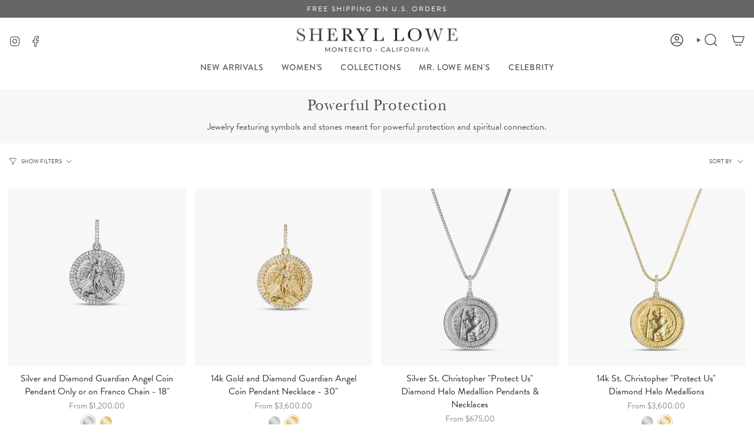

--- FILE ---
content_type: text/html; charset=utf-8
request_url: https://sheryllowejewelry.com/collections/powerful-protection
body_size: 56634
content:















<!doctype html>
<html class="no-js no-touch supports-no-cookies" lang="en">
<head>

  <meta charset="UTF-8">
  <meta http-equiv="X-UA-Compatible" content="IE=edge">
  <meta name="viewport" content="width=device-width, initial-scale=1.0">
  <meta name="theme-color" content="#88a6a5">

  <meta name="google-site-verification" content="Pj44ZCAZPBlKeiyyyIH2_XwxaU66djhR04PmO1vZPD0" />
  
  
   
    <link rel="canonical" href="https://sheryllowejewelry.com/collections/powerful-protection">
  
  
  <link rel="preconnect" href="https://cdn.shopify.com" crossorigin>
  <!-- ======================= Broadcast Theme V5.6.1 ========================= -->
  <link rel="stylesheet" href="https://use.typekit.net/kdf3vkl.css"><link rel="preconnect" href="https://fonts.shopifycdn.com" crossorigin><link href="//sheryllowejewelry.com/cdn/shop/t/209/assets/theme.css?v=157390271594850300871767724496" as="style" rel="preload">
  <link href="//sheryllowejewelry.com/cdn/shop/t/209/assets/vendor.js?v=152754676678534273481767724496" as="script" rel="preload">
  <link href="//sheryllowejewelry.com/cdn/shop/t/209/assets/theme.js?v=122262640503032202521767724496" as="script" rel="preload">

    <link rel="icon" type="image/png" href="//sheryllowejewelry.com/cdn/shop/files/sl_favicon_icon.png?crop=center&height=32&v=1613520357&width=32">
  

  <!-- Title and description ================================================ -->
  
  <title>
    
    Powerful Protection - Sheryl Lowe
    
    
    
  </title>

  
    <meta name="description" content="Find a collection of jewelry featuring stones &amp; symbols meant for powerful protection and spiritual connection.">
  

  <meta property="og:site_name" content="Sheryl Lowe">
<meta property="og:url" content="https://sheryllowejewelry.com/collections/powerful-protection">
<meta property="og:title" content="Powerful Protection - Sheryl Lowe">
<meta property="og:type" content="product.group">
<meta property="og:description" content="Find a collection of jewelry featuring stones &amp; symbols meant for powerful protection and spiritual connection."><meta name="twitter:card" content="summary_large_image">
<meta name="twitter:title" content="Powerful Protection - Sheryl Lowe">
<meta name="twitter:description" content="Find a collection of jewelry featuring stones &amp; symbols meant for powerful protection and spiritual connection.">

  <!-- CSS ================================================================== -->
  <style data-shopify>
@font-face {
  font-family: "Libre Baskerville";
  font-weight: 400;
  font-style: normal;
  font-display: swap;
  src: url("//sheryllowejewelry.com/cdn/fonts/libre_baskerville/librebaskerville_n4.2ec9ee517e3ce28d5f1e6c6e75efd8a97e59c189.woff2") format("woff2"),
       url("//sheryllowejewelry.com/cdn/fonts/libre_baskerville/librebaskerville_n4.323789551b85098885c8eccedfb1bd8f25f56007.woff") format("woff");
}

    @font-face {
  font-family: Figtree;
  font-weight: 400;
  font-style: normal;
  font-display: swap;
  src: url("//sheryllowejewelry.com/cdn/fonts/figtree/figtree_n4.3c0838aba1701047e60be6a99a1b0a40ce9b8419.woff2") format("woff2"),
       url("//sheryllowejewelry.com/cdn/fonts/figtree/figtree_n4.c0575d1db21fc3821f17fd6617d3dee552312137.woff") format("woff");
}

    @font-face {
  font-family: Figtree;
  font-weight: 400;
  font-style: normal;
  font-display: swap;
  src: url("//sheryllowejewelry.com/cdn/fonts/figtree/figtree_n4.3c0838aba1701047e60be6a99a1b0a40ce9b8419.woff2") format("woff2"),
       url("//sheryllowejewelry.com/cdn/fonts/figtree/figtree_n4.c0575d1db21fc3821f17fd6617d3dee552312137.woff") format("woff");
}


    
      @font-face {
  font-family: "Libre Baskerville";
  font-weight: 700;
  font-style: normal;
  font-display: swap;
  src: url("//sheryllowejewelry.com/cdn/fonts/libre_baskerville/librebaskerville_n7.eb83ab550f8363268d3cb412ad3d4776b2bc22b9.woff2") format("woff2"),
       url("//sheryllowejewelry.com/cdn/fonts/libre_baskerville/librebaskerville_n7.5bb0de4f2b64b2f68c7e0de8d18bc3455494f553.woff") format("woff");
}

    

    
      @font-face {
  font-family: Figtree;
  font-weight: 500;
  font-style: normal;
  font-display: swap;
  src: url("//sheryllowejewelry.com/cdn/fonts/figtree/figtree_n5.3b6b7df38aa5986536945796e1f947445832047c.woff2") format("woff2"),
       url("//sheryllowejewelry.com/cdn/fonts/figtree/figtree_n5.f26bf6dcae278b0ed902605f6605fa3338e81dab.woff") format("woff");
}

    

    
    

    
      @font-face {
  font-family: Figtree;
  font-weight: 400;
  font-style: italic;
  font-display: swap;
  src: url("//sheryllowejewelry.com/cdn/fonts/figtree/figtree_i4.89f7a4275c064845c304a4cf8a4a586060656db2.woff2") format("woff2"),
       url("//sheryllowejewelry.com/cdn/fonts/figtree/figtree_i4.6f955aaaafc55a22ffc1f32ecf3756859a5ad3e2.woff") format("woff");
}

    

    
      @font-face {
  font-family: Figtree;
  font-weight: 500;
  font-style: italic;
  font-display: swap;
  src: url("//sheryllowejewelry.com/cdn/fonts/figtree/figtree_i5.969396f679a62854cf82dbf67acc5721e41351f0.woff2") format("woff2"),
       url("//sheryllowejewelry.com/cdn/fonts/figtree/figtree_i5.93bc1cad6c73ca9815f9777c49176dfc9d2890dd.woff") format("woff");
}

    
  </style>

  
<style data-shopify>

:root {--scrollbar-width: 0px;





--COLOR-VIDEO-BG: #f2f2f2;
--COLOR-BG-BRIGHTER: #f2f2f2;--COLOR-BG: #ffffff;--COLOR-BG-ALPHA-25: rgba(255, 255, 255, 0.25);
--COLOR-BG-TRANSPARENT: rgba(255, 255, 255, 0);
--COLOR-BG-SECONDARY: #f7f7f7;
--COLOR-BG-SECONDARY-LIGHTEN: #ffffff;
--COLOR-BG-RGB: 255, 255, 255;

--COLOR-TEXT-DARK: #322929;
--COLOR-TEXT: #545454;
--COLOR-TEXT-LIGHT: #878787;


/* === Opacity shades of grey ===*/
--COLOR-A5:  rgba(84, 84, 84, 0.05);
--COLOR-A10: rgba(84, 84, 84, 0.1);
--COLOR-A15: rgba(84, 84, 84, 0.15);
--COLOR-A20: rgba(84, 84, 84, 0.2);
--COLOR-A25: rgba(84, 84, 84, 0.25);
--COLOR-A30: rgba(84, 84, 84, 0.3);
--COLOR-A35: rgba(84, 84, 84, 0.35);
--COLOR-A40: rgba(84, 84, 84, 0.4);
--COLOR-A45: rgba(84, 84, 84, 0.45);
--COLOR-A50: rgba(84, 84, 84, 0.5);
--COLOR-A55: rgba(84, 84, 84, 0.55);
--COLOR-A60: rgba(84, 84, 84, 0.6);
--COLOR-A65: rgba(84, 84, 84, 0.65);
--COLOR-A70: rgba(84, 84, 84, 0.7);
--COLOR-A75: rgba(84, 84, 84, 0.75);
--COLOR-A80: rgba(84, 84, 84, 0.8);
--COLOR-A85: rgba(84, 84, 84, 0.85);
--COLOR-A90: rgba(84, 84, 84, 0.9);
--COLOR-A95: rgba(84, 84, 84, 0.95);

--COLOR-BORDER: rgb(240, 240, 240);
--COLOR-BORDER-LIGHT: #f6f6f6;
--COLOR-BORDER-HAIRLINE: #f7f7f7;
--COLOR-BORDER-DARK: #bdbdbd;/* === Bright color ===*/
--COLOR-PRIMARY: #88a6a5;
--COLOR-PRIMARY-HOVER: #568c8b;
--COLOR-PRIMARY-FADE: rgba(136, 166, 165, 0.05);
--COLOR-PRIMARY-FADE-HOVER: rgba(136, 166, 165, 0.1);
--COLOR-PRIMARY-LIGHT: #daedec;--COLOR-PRIMARY-OPPOSITE: #ffffff;



/* === link Color ===*/
--COLOR-LINK: #545454;
--COLOR-LINK-HOVER: rgba(84, 84, 84, 0.7);
--COLOR-LINK-FADE: rgba(84, 84, 84, 0.05);
--COLOR-LINK-FADE-HOVER: rgba(84, 84, 84, 0.1);--COLOR-LINK-OPPOSITE: #ffffff;


/* === Product grid sale tags ===*/
--COLOR-SALE-BG: #ffffff;
--COLOR-SALE-TEXT: #88a6a5;

/* === Product grid badges ===*/
--COLOR-BADGE-BG: #ffffff;
--COLOR-BADGE-TEXT: #545454;

/* === Product sale color ===*/
--COLOR-SALE: #88a6a5;

/* === Gray background on Product grid items ===*/--filter-bg: .97;/* === Helper colors for form error states ===*/
--COLOR-ERROR: #721C24;
--COLOR-ERROR-BG: #F8D7DA;
--COLOR-ERROR-BORDER: #F5C6CB;



  --RADIUS: 0px;
  --RADIUS-SELECT: 0px;

--COLOR-HEADER-BG: #ffffff;--COLOR-HEADER-BG-TRANSPARENT: rgba(255, 255, 255, 0);
--COLOR-HEADER-LINK: #545454;
--COLOR-HEADER-LINK-HOVER: rgba(84, 84, 84, 0.7);

--COLOR-MENU-BG: #ffffff;
--COLOR-MENU-LINK: #545454;
--COLOR-MENU-LINK-HOVER: rgba(84, 84, 84, 0.7);
--COLOR-SUBMENU-BG: #ffffff;
--COLOR-SUBMENU-LINK: #545454;
--COLOR-SUBMENU-LINK-HOVER: rgba(84, 84, 84, 0.7);
--COLOR-SUBMENU-TEXT-LIGHT: #878787;
--COLOR-MENU-TRANSPARENT: #ffffff;
--COLOR-MENU-TRANSPARENT-HOVER: rgba(255, 255, 255, 0.7);--COLOR-FOOTER-BG: #e2e2e2;
--COLOR-FOOTER-BG-HAIRLINE: #dadada;
--COLOR-FOOTER-TEXT: #545454;
--COLOR-FOOTER-TEXT-A35: rgba(84, 84, 84, 0.35);
--COLOR-FOOTER-TEXT-A75: rgba(84, 84, 84, 0.75);
--COLOR-FOOTER-LINK: #222222;
--COLOR-FOOTER-LINK-HOVER: rgba(34, 34, 34, 0.7);
--COLOR-FOOTER-BORDER: #212121;

--TRANSPARENT: rgba(255, 255, 255, 0);

/* === Default overlay opacity ===*/
--overlay-opacity: 0;
--underlay-opacity: 1;
--underlay-bg: rgba(0,0,0,0.4);

/* === Custom Cursor ===*/
--ICON-ZOOM-IN: url( "//sheryllowejewelry.com/cdn/shop/t/209/assets/icon-zoom-in.svg?v=182473373117644429561767724492" );
--ICON-ZOOM-OUT: url( "//sheryllowejewelry.com/cdn/shop/t/209/assets/icon-zoom-out.svg?v=101497157853986683871767724492" );

/* === Custom Icons ===*/


  
  --ICON-ADD-BAG: url( "//sheryllowejewelry.com/cdn/shop/t/209/assets/icon-add-bag-medium.svg?v=139170916092727621901767724487" );
  --ICON-ADD-CART: url( "//sheryllowejewelry.com/cdn/shop/t/209/assets/icon-add-cart-medium.svg?v=57635405022452982901767724488" );
  --ICON-ARROW-LEFT: url( "//sheryllowejewelry.com/cdn/shop/t/209/assets/icon-arrow-left-medium.svg?v=98614866157451683461767724489" );
  --ICON-ARROW-RIGHT: url( "//sheryllowejewelry.com/cdn/shop/t/209/assets/icon-arrow-right-medium.svg?v=127385474140982877711767724490" );
  --ICON-SELECT: url("//sheryllowejewelry.com/cdn/shop/t/209/assets/icon-select-medium.svg?v=19203");


--PRODUCT-GRID-ASPECT-RATIO: 100%;

/* === Typography ===*/
--FONT-WEIGHT-BODY: 400;
--FONT-WEIGHT-BODY-BOLD: 500;

--FONT-STACK-BODY: Figtree, sans-serif;
--FONT-STYLE-BODY: normal;
--FONT-STYLE-BODY-ITALIC: italic;
--FONT-ADJUST-BODY: 1.0;

--LETTER-SPACING-BODY: 0.0em;

--FONT-WEIGHT-HEADING: 400;
--FONT-WEIGHT-HEADING-BOLD: 700;

--FONT-UPPERCASE-HEADING: none;
--LETTER-SPACING-HEADING: 0.025em;

--FONT-STACK-HEADING: "Libre Baskerville", serif;
--FONT-STYLE-HEADING: normal;
--FONT-STYLE-HEADING-ITALIC: italic;
--FONT-ADJUST-HEADING: 1.0;

--FONT-WEIGHT-SUBHEADING: 400;
--FONT-WEIGHT-SUBHEADING-BOLD: 500;

--FONT-STACK-SUBHEADING: Figtree, sans-serif;
--FONT-STYLE-SUBHEADING: normal;
--FONT-STYLE-SUBHEADING-ITALIC: italic;
--FONT-ADJUST-SUBHEADING: 1.0;

--FONT-UPPERCASE-SUBHEADING: none;
--LETTER-SPACING-SUBHEADING: 0.075em;

--FONT-STACK-NAV: Figtree, sans-serif;
--FONT-STYLE-NAV: normal;
--FONT-STYLE-NAV-ITALIC: italic;
--FONT-ADJUST-NAV: 1.0;

--FONT-WEIGHT-NAV: 400;
--FONT-WEIGHT-NAV-BOLD: 500;

--LETTER-SPACING-NAV: 0.075em;

--FONT-SIZE-BASE: 1.0rem;
--FONT-SIZE-BASE-PERCENT: 1.0;

/* === Parallax ===*/
--PARALLAX-STRENGTH-MIN: 100.0%;
--PARALLAX-STRENGTH-MAX: 110.0%;--COLUMNS: 4;
--COLUMNS-MEDIUM: 3;
--COLUMNS-SMALL: 2;
--COLUMNS-MOBILE: 1;--LAYOUT-OUTER: 15px;
  --LAYOUT-GUTTER: 15px;
  --LAYOUT-OUTER-MEDIUM: 20px;
  --LAYOUT-GUTTER-MEDIUM: 20px;
  --LAYOUT-OUTER-SMALL: 5px;
  --LAYOUT-GUTTER-SMALL: 5px;--base-animation-delay: 0ms;
--line-height-normal: 1.375; /* Equals to line-height: normal; */--SIDEBAR-WIDTH: 288px;
  --SIDEBAR-WIDTH-MEDIUM: 258px;--DRAWER-WIDTH: 380px;--ICON-STROKE-WIDTH: 1.5px;/* === Button General ===*/
--BTN-FONT-STACK: Figtree, sans-serif;
--BTN-FONT-WEIGHT: 400;
--BTN-FONT-STYLE: normal;
--BTN-FONT-SIZE: 14px;

--BTN-LETTER-SPACING: 0.15em;
--BTN-UPPERCASE: uppercase;
--BTN-TEXT-ARROW-OFFSET: -1px;

/* === Button Primary ===*/
--BTN-PRIMARY-BORDER-COLOR: #666666;
--BTN-PRIMARY-BG-COLOR: #545454;
--BTN-PRIMARY-TEXT-COLOR: #ffffff;


  --BTN-PRIMARY-BG-COLOR-BRIGHTER: #474747;


/* === Button Secondary ===*/
--BTN-SECONDARY-BORDER-COLOR: #88a6a5;
--BTN-SECONDARY-BG-COLOR: #88a6a5;
--BTN-SECONDARY-TEXT-COLOR: #ffffff;


  --BTN-SECONDARY-BG-COLOR-BRIGHTER: #799b9a;


/* === Button White ===*/
--TEXT-BTN-BORDER-WHITE: #fff;
--TEXT-BTN-BG-WHITE: #fff;
--TEXT-BTN-WHITE: #000;
--TEXT-BTN-BG-WHITE-BRIGHTER: #f2f2f2;

/* === Button Black ===*/
--TEXT-BTN-BG-BLACK: #000;
--TEXT-BTN-BORDER-BLACK: #000;
--TEXT-BTN-BLACK: #fff;
--TEXT-BTN-BG-BLACK-BRIGHTER: #1a1a1a;

/* === Default Cart Gradient ===*/

--FREE-SHIPPING-GRADIENT: linear-gradient(to right, var(--COLOR-PRIMARY-LIGHT) 0%, var(--COLOR-PRIMARY) 100%);

/* === Swatch Size ===*/
--swatch-size-filters: calc(1.15rem * var(--FONT-ADJUST-BODY));
--swatch-size-product: calc(2.2rem * var(--FONT-ADJUST-BODY));
}

/* === Backdrop ===*/
::backdrop {
  --underlay-opacity: 1;
  --underlay-bg: rgba(0,0,0,0.4);
}
</style>


  <link href="//sheryllowejewelry.com/cdn/shop/t/209/assets/theme.css?v=157390271594850300871767724496" rel="stylesheet" type="text/css" media="all" />
<link href="//sheryllowejewelry.com/cdn/shop/t/209/assets/swatches.css?v=157844926215047500451767724494" as="style" rel="preload">
    <link href="//sheryllowejewelry.com/cdn/shop/t/209/assets/swatches.css?v=157844926215047500451767724494" rel="stylesheet" type="text/css" media="all" />
<style data-shopify>.swatches {
    --black: #000000;--black-druzy: #1c1c1c;--white: #fafafa;--silver: url(//sheryllowejewelry.com/cdn/shop/files/sterling-silver-gradient-swatch_small.png?v=7482578960813075551);--gold: url(//sheryllowejewelry.com/cdn/shop/files/14k-gold-gradient-swatch_small.png?v=8562374972682210251);--white-gold: url(//sheryllowejewelry.com/cdn/shop/files/14k-white-gold-gradient-swatch_small.png?v=9005790311001536077);--blank: url(//sheryllowejewelry.com/cdn/shop/files/blank_small.png?v=19203);--silver-gold-knot: url(//sheryllowejewelry.com/cdn/shop/files/silver-gold-love-knot_small.png?v=15003956264133310314);--gold-silver: url(//sheryllowejewelry.com/cdn/shop/files/gold-silver-swatch-90_small.png?v=17903143219036732051);--silver-gold: url(//sheryllowejewelry.com/cdn/shop/files/gold-silver-swatch-45_small.png?v=2383152286811233621);--sky-blue-topaz: #D0E7F3;--labradorite: #888c8d;--lapis: #26619c;--london-blue-topaz: #2777B3;--amethyst: #D4ACD2;--crystal-quartz: #E1E1E1;--coffee-quartz: #695650;--prasiolite: #97B09D;--garnet: #BF1616;--garnet-red-tourmaline: #BF1616;--citrine: #FFE195;--green-tourmaline: #3E5713;--turquoise: #40CFE0;--green-emerald: #93C9A9;--rose-quartz: #C88A87;--black-onyx: #302E30;--bone: #EBDECD;--pink-tourmaline: #95293F;--light-pink-tourmaline: #FB99B7;--rainbow: url(//sheryllowejewelry.com/cdn/shop/files/multi-color-swatch-50x50_small.png?v=6986722821553879366);--black-with-white-diamonds: url(//sheryllowejewelry.com/cdn/shop/files/black-white-swatch_small.png?v=10606555462601625567);--black-white: url(//sheryllowejewelry.com/cdn/shop/files/black-and-white_small.png?v=10606555462601625567);--emerald: #93C9A9;--white-topaz-on-black: url(//sheryllowejewelry.com/cdn/shop/files/black-and-white_small.png?v=10606555462601625567);--white-topaz: #E1E1E1;--black-onyx-beads: url(//sheryllowejewelry.com/cdn/shop/files/black-onyx-bead_small.png?v=14959063380203875561);--14k-gold-beads: url(//sheryllowejewelry.com/cdn/shop/files/14k-gold-bead_small.png?v=6571065282482325725);--rose-quartz-beads: url(//sheryllowejewelry.com/cdn/shop/files/rose-quartz-bead_small.png?v=10266150815353615353);--turquoise-beads: url(//sheryllowejewelry.com/cdn/shop/files/turquoise-bead_small.png?v=6023274418019049050);--bone-beads: url(//sheryllowejewelry.com/cdn/shop/files/bone-bead_small.png?v=11577382971117103251);--malachite: url(//sheryllowejewelry.com/cdn/shop/files/malachite_swatch-100px_small.png?v=12426187985155542978);--tigers-eye: url(//sheryllowejewelry.com/cdn/shop/files/tigers-eye-bond-ring-swatch_small.png?v=9711124198269992627);--aquamarine-blue: #aed6f1;--aquamarine: #aed6f1;--blue-green-opal: url(//sheryllowejewelry.com/cdn/shop/files/opal-bond-ring-swatch_small.png?v=18410506862855345911);--variscite: url(//sheryllowejewelry.com/cdn/shop/files/variscite-bond-ring-swatch_small.png?v=16454918162405589357);--onyx: url(//sheryllowejewelry.com/cdn/shop/files/onyx-bond-ring-swatch_small.png?v=1973902765578706179);--14k-aquamarine-cross-pendant: url(//sheryllowejewelry.com/cdn/shop/files/PG000484-swatch-3_small.png?v=1663829615732027801);--14k-aquamarine-cross-necklace: url(//sheryllowejewelry.com/cdn/shop/files/NG003038-swatch-2_small.png?v=8993608700679259740);--silver-diamond-cobblestone-star-pendant: url(//sheryllowejewelry.com/cdn/shop/files/P0001226-swatch-crop-100px_small.jpg?v=3760483778427001041);--silver-diamond-cobblestone-star-pendant-necklace: url(//sheryllowejewelry.com/cdn/shop/files/n0003480-swatch-100px_small.jpg?v=15305618181209981155);--black-white-diamond-star-pendant: url(//sheryllowejewelry.com/cdn/shop/files/PB000071-swatch-100px_small.jpg?v=9417336492777924039);--black-white-diamond-star-pendant-necklace: url(//sheryllowejewelry.com/cdn/shop/files/NBLK0073-swatch-100px_small.jpg?v=8802569766748003643);--blue-black-on-gold: url(//sheryllowejewelry.com/cdn/shop/files/blue-blk-on-gold-swatch_small.png?v=10063020604273822269);--blue-black-on-silver: url(//sheryllowejewelry.com/cdn/shop/files/blue-blk-on-silver-swatch_small.png?v=980718259121896824);--crystal-black-on-gold: url(//sheryllowejewelry.com/cdn/shop/files/crystal-blk-on-gold-swatch_small.png?v=5676318963948782816);--crystal-black-on-silver: url(//sheryllowejewelry.com/cdn/shop/files/crystal-blk-on-silver-swatch_small.png?v=6044056825303489331);--mariner-cross: url(//sheryllowejewelry.com/cdn/shop/files/B0004280-sibling-tn-50x_small.jpg?v=9810125619917015226);--mariner-peace: url(//sheryllowejewelry.com/cdn/shop/files/B0004210-tn-50x_small.jpg?v=11270052188933161126);--mariner-heart: url(//sheryllowejewelry.com/cdn/shop/files/B0004277-sibling-tn-50x_small.jpg?v=2104864149603047411);--silver-black-st-christopher: url(//sheryllowejewelry.com/cdn/shop/files/MN000055-blk-st-chris-tn-swatch-50px_small.jpg?v=10638732903228385602);--silver-st-christopher: url(//sheryllowejewelry.com/cdn/shop/files/mn000046-st-chris-tn-swatch-50px_small.jpg?v=8602754288708474602);--rose-gold: url(//sheryllowejewelry.com/cdn/shop/files/rose-gold-swatch_small.png?v=7195812918579428587);
  }</style>
<script>
    if (window.navigator.userAgent.indexOf('MSIE ') > 0 || window.navigator.userAgent.indexOf('Trident/') > 0) {
      document.documentElement.className = document.documentElement.className + ' ie';

      var scripts = document.getElementsByTagName('script')[0];
      var polyfill = document.createElement("script");
      polyfill.defer = true;
      polyfill.src = "//sheryllowejewelry.com/cdn/shop/t/209/assets/ie11.js?v=144489047535103983231767724492";

      scripts.parentNode.insertBefore(polyfill, scripts);
    } else {
      document.documentElement.className = document.documentElement.className.replace('no-js', 'js');
    }

    document.documentElement.style.setProperty('--scrollbar-width', `${getScrollbarWidth()}px`);

    function getScrollbarWidth() {
      // Creating invisible container
      const outer = document.createElement('div');
      outer.style.visibility = 'hidden';
      outer.style.overflow = 'scroll'; // forcing scrollbar to appear
      outer.style.msOverflowStyle = 'scrollbar'; // needed for WinJS apps
      document.documentElement.appendChild(outer);

      // Creating inner element and placing it in the container
      const inner = document.createElement('div');
      outer.appendChild(inner);

      // Calculating difference between container's full width and the child width
      const scrollbarWidth = outer.offsetWidth - inner.offsetWidth;

      // Removing temporary elements from the DOM
      outer.parentNode.removeChild(outer);

      return scrollbarWidth;
    }

    let root = '/';
    if (root[root.length - 1] !== '/') {
      root = root + '/';
    }

    window.theme = {
      routes: {
        root: root,
        cart_url: '/cart',
        cart_add_url: '/cart/add',
        cart_change_url: '/cart/change',
        product_recommendations_url: '/recommendations/products',
        predictive_search_url: '/search/suggest',
        addresses_url: '/account/addresses'
      },
      assets: {
        photoswipe: '//sheryllowejewelry.com/cdn/shop/t/209/assets/photoswipe.js?v=162613001030112971491767724494',
        smoothscroll: '//sheryllowejewelry.com/cdn/shop/t/209/assets/smoothscroll.js?v=37906625415260927261767724494',
      },
      strings: {
        addToCart: "Add to cart",
        cartAcceptanceError: "You must accept our terms and conditions.",
        soldOut: "Sold Out",
        from: "From",
        preOrder: "Pre-order",
        sale: "Sale",
        subscription: "Subscription",
        unavailable: "Unavailable",
        unitPrice: "Unit price",
        unitPriceSeparator: "per",
        shippingCalcSubmitButton: "Calculate shipping",
        shippingCalcSubmitButtonDisabled: "Calculating...",
        selectValue: "Select value",
        selectColor: "Select color",
        oneColor: "color",
        otherColor: "colors",
        upsellAddToCart: "Add",
        free: "Free",
        swatchesColor: "Color, Colour",
        sku: "SKU",
      },
      settings: {
        cartType: "drawer",
        customerLoggedIn: null ? true : false,
        enableQuickAdd: true,
        enableAnimations: true,
        variantOnSale: true,
        collectionSwatchStyle: "slider",
      },
      sliderArrows: {
        prev: '<button type="button" class="slider__button slider__button--prev" data-button-arrow data-button-prev>' + "Previous" + '</button>',
        next: '<button type="button" class="slider__button slider__button--next" data-button-arrow data-button-next>' + "Next" + '</button>',
      },
      moneyFormat: false ? "${{amount_no_decimals}} USD" : "${{amount}}",
      moneyWithoutCurrencyFormat: "${{amount}}",
      moneyWithCurrencyFormat: "${{amount_no_decimals}} USD",
      subtotal: 0,
      info: {
        name: 'broadcast'
      },
      version: '5.6.1'
    };

    let windowInnerHeight = window.innerHeight;
    document.documentElement.style.setProperty('--full-height', `${windowInnerHeight}px`);
    document.documentElement.style.setProperty('--three-quarters', `${windowInnerHeight * 0.75}px`);
    document.documentElement.style.setProperty('--two-thirds', `${windowInnerHeight * 0.66}px`);
    document.documentElement.style.setProperty('--one-half', `${windowInnerHeight * 0.5}px`);
    document.documentElement.style.setProperty('--one-third', `${windowInnerHeight * 0.33}px`);
    document.documentElement.style.setProperty('--one-fifth', `${windowInnerHeight * 0.2}px`);
  </script>

  

  <!-- Theme Javascript ============================================================== -->
  <script src="//sheryllowejewelry.com/cdn/shop/t/209/assets/vendor.js?v=152754676678534273481767724496" defer="defer"></script>
  <script src="//sheryllowejewelry.com/cdn/shop/t/209/assets/theme.js?v=122262640503032202521767724496" defer="defer"></script><!-- Shopify app scripts =========================================================== -->

  
  <script>window.performance && window.performance.mark && window.performance.mark('shopify.content_for_header.start');</script><meta id="shopify-digital-wallet" name="shopify-digital-wallet" content="/3778309/digital_wallets/dialog">
<meta name="shopify-checkout-api-token" content="0e73c49c4d532a1d4658ddcab024ecb8">
<meta id="in-context-paypal-metadata" data-shop-id="3778309" data-venmo-supported="false" data-environment="production" data-locale="en_US" data-paypal-v4="true" data-currency="USD">
<link rel="alternate" type="application/atom+xml" title="Feed" href="/collections/powerful-protection.atom" />
<link rel="alternate" type="application/json+oembed" href="https://sheryllowejewelry.com/collections/powerful-protection.oembed">
<script async="async" src="/checkouts/internal/preloads.js?locale=en-US"></script>
<link rel="preconnect" href="https://shop.app" crossorigin="anonymous">
<script async="async" src="https://shop.app/checkouts/internal/preloads.js?locale=en-US&shop_id=3778309" crossorigin="anonymous"></script>
<script id="apple-pay-shop-capabilities" type="application/json">{"shopId":3778309,"countryCode":"US","currencyCode":"USD","merchantCapabilities":["supports3DS"],"merchantId":"gid:\/\/shopify\/Shop\/3778309","merchantName":"Sheryl Lowe","requiredBillingContactFields":["postalAddress","email","phone"],"requiredShippingContactFields":["postalAddress","email","phone"],"shippingType":"shipping","supportedNetworks":["visa","masterCard","amex","discover","elo","jcb"],"total":{"type":"pending","label":"Sheryl Lowe","amount":"1.00"},"shopifyPaymentsEnabled":true,"supportsSubscriptions":true}</script>
<script id="shopify-features" type="application/json">{"accessToken":"0e73c49c4d532a1d4658ddcab024ecb8","betas":["rich-media-storefront-analytics"],"domain":"sheryllowejewelry.com","predictiveSearch":true,"shopId":3778309,"locale":"en"}</script>
<script>var Shopify = Shopify || {};
Shopify.shop = "sheryl-lowe-designs-dev.myshopify.com";
Shopify.locale = "en";
Shopify.currency = {"active":"USD","rate":"1.0"};
Shopify.country = "US";
Shopify.theme = {"name":"January 2026","id":159248974064,"schema_name":"Broadcast","schema_version":"5.6.1","theme_store_id":868,"role":"main"};
Shopify.theme.handle = "null";
Shopify.theme.style = {"id":null,"handle":null};
Shopify.cdnHost = "sheryllowejewelry.com/cdn";
Shopify.routes = Shopify.routes || {};
Shopify.routes.root = "/";</script>
<script type="module">!function(o){(o.Shopify=o.Shopify||{}).modules=!0}(window);</script>
<script>!function(o){function n(){var o=[];function n(){o.push(Array.prototype.slice.apply(arguments))}return n.q=o,n}var t=o.Shopify=o.Shopify||{};t.loadFeatures=n(),t.autoloadFeatures=n()}(window);</script>
<script>
  window.ShopifyPay = window.ShopifyPay || {};
  window.ShopifyPay.apiHost = "shop.app\/pay";
  window.ShopifyPay.redirectState = null;
</script>
<script id="shop-js-analytics" type="application/json">{"pageType":"collection"}</script>
<script defer="defer" async type="module" src="//sheryllowejewelry.com/cdn/shopifycloud/shop-js/modules/v2/client.init-shop-cart-sync_C5BV16lS.en.esm.js"></script>
<script defer="defer" async type="module" src="//sheryllowejewelry.com/cdn/shopifycloud/shop-js/modules/v2/chunk.common_CygWptCX.esm.js"></script>
<script type="module">
  await import("//sheryllowejewelry.com/cdn/shopifycloud/shop-js/modules/v2/client.init-shop-cart-sync_C5BV16lS.en.esm.js");
await import("//sheryllowejewelry.com/cdn/shopifycloud/shop-js/modules/v2/chunk.common_CygWptCX.esm.js");

  window.Shopify.SignInWithShop?.initShopCartSync?.({"fedCMEnabled":true,"windoidEnabled":true});

</script>
<script>
  window.Shopify = window.Shopify || {};
  if (!window.Shopify.featureAssets) window.Shopify.featureAssets = {};
  window.Shopify.featureAssets['shop-js'] = {"shop-cart-sync":["modules/v2/client.shop-cart-sync_ZFArdW7E.en.esm.js","modules/v2/chunk.common_CygWptCX.esm.js"],"init-fed-cm":["modules/v2/client.init-fed-cm_CmiC4vf6.en.esm.js","modules/v2/chunk.common_CygWptCX.esm.js"],"shop-button":["modules/v2/client.shop-button_tlx5R9nI.en.esm.js","modules/v2/chunk.common_CygWptCX.esm.js"],"shop-cash-offers":["modules/v2/client.shop-cash-offers_DOA2yAJr.en.esm.js","modules/v2/chunk.common_CygWptCX.esm.js","modules/v2/chunk.modal_D71HUcav.esm.js"],"init-windoid":["modules/v2/client.init-windoid_sURxWdc1.en.esm.js","modules/v2/chunk.common_CygWptCX.esm.js"],"shop-toast-manager":["modules/v2/client.shop-toast-manager_ClPi3nE9.en.esm.js","modules/v2/chunk.common_CygWptCX.esm.js"],"init-shop-email-lookup-coordinator":["modules/v2/client.init-shop-email-lookup-coordinator_B8hsDcYM.en.esm.js","modules/v2/chunk.common_CygWptCX.esm.js"],"init-shop-cart-sync":["modules/v2/client.init-shop-cart-sync_C5BV16lS.en.esm.js","modules/v2/chunk.common_CygWptCX.esm.js"],"avatar":["modules/v2/client.avatar_BTnouDA3.en.esm.js"],"pay-button":["modules/v2/client.pay-button_FdsNuTd3.en.esm.js","modules/v2/chunk.common_CygWptCX.esm.js"],"init-customer-accounts":["modules/v2/client.init-customer-accounts_DxDtT_ad.en.esm.js","modules/v2/client.shop-login-button_C5VAVYt1.en.esm.js","modules/v2/chunk.common_CygWptCX.esm.js","modules/v2/chunk.modal_D71HUcav.esm.js"],"init-shop-for-new-customer-accounts":["modules/v2/client.init-shop-for-new-customer-accounts_ChsxoAhi.en.esm.js","modules/v2/client.shop-login-button_C5VAVYt1.en.esm.js","modules/v2/chunk.common_CygWptCX.esm.js","modules/v2/chunk.modal_D71HUcav.esm.js"],"shop-login-button":["modules/v2/client.shop-login-button_C5VAVYt1.en.esm.js","modules/v2/chunk.common_CygWptCX.esm.js","modules/v2/chunk.modal_D71HUcav.esm.js"],"init-customer-accounts-sign-up":["modules/v2/client.init-customer-accounts-sign-up_CPSyQ0Tj.en.esm.js","modules/v2/client.shop-login-button_C5VAVYt1.en.esm.js","modules/v2/chunk.common_CygWptCX.esm.js","modules/v2/chunk.modal_D71HUcav.esm.js"],"shop-follow-button":["modules/v2/client.shop-follow-button_Cva4Ekp9.en.esm.js","modules/v2/chunk.common_CygWptCX.esm.js","modules/v2/chunk.modal_D71HUcav.esm.js"],"checkout-modal":["modules/v2/client.checkout-modal_BPM8l0SH.en.esm.js","modules/v2/chunk.common_CygWptCX.esm.js","modules/v2/chunk.modal_D71HUcav.esm.js"],"lead-capture":["modules/v2/client.lead-capture_Bi8yE_yS.en.esm.js","modules/v2/chunk.common_CygWptCX.esm.js","modules/v2/chunk.modal_D71HUcav.esm.js"],"shop-login":["modules/v2/client.shop-login_D6lNrXab.en.esm.js","modules/v2/chunk.common_CygWptCX.esm.js","modules/v2/chunk.modal_D71HUcav.esm.js"],"payment-terms":["modules/v2/client.payment-terms_CZxnsJam.en.esm.js","modules/v2/chunk.common_CygWptCX.esm.js","modules/v2/chunk.modal_D71HUcav.esm.js"]};
</script>
<script>(function() {
  var isLoaded = false;
  function asyncLoad() {
    if (isLoaded) return;
    isLoaded = true;
    var urls = ["\/\/cdn.shopify.com\/proxy\/2db841e5b9b799ba450c0de2006f6adce6c92ceada7497d4cc606394fd301f85\/bingshoppingtool-t2app-prod.trafficmanager.net\/uet\/tracking_script?shop=sheryl-lowe-designs-dev.myshopify.com\u0026sp-cache-control=cHVibGljLCBtYXgtYWdlPTkwMA","https:\/\/d5zu2f4xvqanl.cloudfront.net\/42\/fe\/loader_2.js?shop=sheryl-lowe-designs-dev.myshopify.com","https:\/\/config.gorgias.chat\/bundle-loader\/01GYCC82GA13NG96HT5QWRPC8Q?source=shopify1click\u0026shop=sheryl-lowe-designs-dev.myshopify.com","https:\/\/static.shareasale.com\/json\/shopify\/shareasale-tracking.js?sasmid=151790\u0026ssmtid=19038\u0026shop=sheryl-lowe-designs-dev.myshopify.com","https:\/\/na.shgcdn3.com\/pixel-collector.js?shop=sheryl-lowe-designs-dev.myshopify.com","https:\/\/cdn.9gtb.com\/loader.js?g_cvt_id=8728a200-9adf-4c8a-94ed-b3d1bb221cb8\u0026shop=sheryl-lowe-designs-dev.myshopify.com"];
    for (var i = 0; i < urls.length; i++) {
      var s = document.createElement('script');
      s.type = 'text/javascript';
      s.async = true;
      s.src = urls[i];
      var x = document.getElementsByTagName('script')[0];
      x.parentNode.insertBefore(s, x);
    }
  };
  if(window.attachEvent) {
    window.attachEvent('onload', asyncLoad);
  } else {
    window.addEventListener('load', asyncLoad, false);
  }
})();</script>
<script id="__st">var __st={"a":3778309,"offset":-28800,"reqid":"cbfb2e6f-b815-4586-9ed5-269c612a8d7e-1768840869","pageurl":"sheryllowejewelry.com\/collections\/powerful-protection","u":"65937dcd7ae7","p":"collection","rtyp":"collection","rid":210457428127};</script>
<script>window.ShopifyPaypalV4VisibilityTracking = true;</script>
<script id="captcha-bootstrap">!function(){'use strict';const t='contact',e='account',n='new_comment',o=[[t,t],['blogs',n],['comments',n],[t,'customer']],c=[[e,'customer_login'],[e,'guest_login'],[e,'recover_customer_password'],[e,'create_customer']],r=t=>t.map((([t,e])=>`form[action*='/${t}']:not([data-nocaptcha='true']) input[name='form_type'][value='${e}']`)).join(','),a=t=>()=>t?[...document.querySelectorAll(t)].map((t=>t.form)):[];function s(){const t=[...o],e=r(t);return a(e)}const i='password',u='form_key',d=['recaptcha-v3-token','g-recaptcha-response','h-captcha-response',i],f=()=>{try{return window.sessionStorage}catch{return}},m='__shopify_v',_=t=>t.elements[u];function p(t,e,n=!1){try{const o=window.sessionStorage,c=JSON.parse(o.getItem(e)),{data:r}=function(t){const{data:e,action:n}=t;return t[m]||n?{data:e,action:n}:{data:t,action:n}}(c);for(const[e,n]of Object.entries(r))t.elements[e]&&(t.elements[e].value=n);n&&o.removeItem(e)}catch(o){console.error('form repopulation failed',{error:o})}}const l='form_type',E='cptcha';function T(t){t.dataset[E]=!0}const w=window,h=w.document,L='Shopify',v='ce_forms',y='captcha';let A=!1;((t,e)=>{const n=(g='f06e6c50-85a8-45c8-87d0-21a2b65856fe',I='https://cdn.shopify.com/shopifycloud/storefront-forms-hcaptcha/ce_storefront_forms_captcha_hcaptcha.v1.5.2.iife.js',D={infoText:'Protected by hCaptcha',privacyText:'Privacy',termsText:'Terms'},(t,e,n)=>{const o=w[L][v],c=o.bindForm;if(c)return c(t,g,e,D).then(n);var r;o.q.push([[t,g,e,D],n]),r=I,A||(h.body.append(Object.assign(h.createElement('script'),{id:'captcha-provider',async:!0,src:r})),A=!0)});var g,I,D;w[L]=w[L]||{},w[L][v]=w[L][v]||{},w[L][v].q=[],w[L][y]=w[L][y]||{},w[L][y].protect=function(t,e){n(t,void 0,e),T(t)},Object.freeze(w[L][y]),function(t,e,n,w,h,L){const[v,y,A,g]=function(t,e,n){const i=e?o:[],u=t?c:[],d=[...i,...u],f=r(d),m=r(i),_=r(d.filter((([t,e])=>n.includes(e))));return[a(f),a(m),a(_),s()]}(w,h,L),I=t=>{const e=t.target;return e instanceof HTMLFormElement?e:e&&e.form},D=t=>v().includes(t);t.addEventListener('submit',(t=>{const e=I(t);if(!e)return;const n=D(e)&&!e.dataset.hcaptchaBound&&!e.dataset.recaptchaBound,o=_(e),c=g().includes(e)&&(!o||!o.value);(n||c)&&t.preventDefault(),c&&!n&&(function(t){try{if(!f())return;!function(t){const e=f();if(!e)return;const n=_(t);if(!n)return;const o=n.value;o&&e.removeItem(o)}(t);const e=Array.from(Array(32),(()=>Math.random().toString(36)[2])).join('');!function(t,e){_(t)||t.append(Object.assign(document.createElement('input'),{type:'hidden',name:u})),t.elements[u].value=e}(t,e),function(t,e){const n=f();if(!n)return;const o=[...t.querySelectorAll(`input[type='${i}']`)].map((({name:t})=>t)),c=[...d,...o],r={};for(const[a,s]of new FormData(t).entries())c.includes(a)||(r[a]=s);n.setItem(e,JSON.stringify({[m]:1,action:t.action,data:r}))}(t,e)}catch(e){console.error('failed to persist form',e)}}(e),e.submit())}));const S=(t,e)=>{t&&!t.dataset[E]&&(n(t,e.some((e=>e===t))),T(t))};for(const o of['focusin','change'])t.addEventListener(o,(t=>{const e=I(t);D(e)&&S(e,y())}));const B=e.get('form_key'),M=e.get(l),P=B&&M;t.addEventListener('DOMContentLoaded',(()=>{const t=y();if(P)for(const e of t)e.elements[l].value===M&&p(e,B);[...new Set([...A(),...v().filter((t=>'true'===t.dataset.shopifyCaptcha))])].forEach((e=>S(e,t)))}))}(h,new URLSearchParams(w.location.search),n,t,e,['guest_login'])})(!0,!1)}();</script>
<script integrity="sha256-4kQ18oKyAcykRKYeNunJcIwy7WH5gtpwJnB7kiuLZ1E=" data-source-attribution="shopify.loadfeatures" defer="defer" src="//sheryllowejewelry.com/cdn/shopifycloud/storefront/assets/storefront/load_feature-a0a9edcb.js" crossorigin="anonymous"></script>
<script crossorigin="anonymous" defer="defer" src="//sheryllowejewelry.com/cdn/shopifycloud/storefront/assets/shopify_pay/storefront-65b4c6d7.js?v=20250812"></script>
<script data-source-attribution="shopify.dynamic_checkout.dynamic.init">var Shopify=Shopify||{};Shopify.PaymentButton=Shopify.PaymentButton||{isStorefrontPortableWallets:!0,init:function(){window.Shopify.PaymentButton.init=function(){};var t=document.createElement("script");t.src="https://sheryllowejewelry.com/cdn/shopifycloud/portable-wallets/latest/portable-wallets.en.js",t.type="module",document.head.appendChild(t)}};
</script>
<script data-source-attribution="shopify.dynamic_checkout.buyer_consent">
  function portableWalletsHideBuyerConsent(e){var t=document.getElementById("shopify-buyer-consent"),n=document.getElementById("shopify-subscription-policy-button");t&&n&&(t.classList.add("hidden"),t.setAttribute("aria-hidden","true"),n.removeEventListener("click",e))}function portableWalletsShowBuyerConsent(e){var t=document.getElementById("shopify-buyer-consent"),n=document.getElementById("shopify-subscription-policy-button");t&&n&&(t.classList.remove("hidden"),t.removeAttribute("aria-hidden"),n.addEventListener("click",e))}window.Shopify?.PaymentButton&&(window.Shopify.PaymentButton.hideBuyerConsent=portableWalletsHideBuyerConsent,window.Shopify.PaymentButton.showBuyerConsent=portableWalletsShowBuyerConsent);
</script>
<script data-source-attribution="shopify.dynamic_checkout.cart.bootstrap">document.addEventListener("DOMContentLoaded",(function(){function t(){return document.querySelector("shopify-accelerated-checkout-cart, shopify-accelerated-checkout")}if(t())Shopify.PaymentButton.init();else{new MutationObserver((function(e,n){t()&&(Shopify.PaymentButton.init(),n.disconnect())})).observe(document.body,{childList:!0,subtree:!0})}}));
</script>
<link id="shopify-accelerated-checkout-styles" rel="stylesheet" media="screen" href="https://sheryllowejewelry.com/cdn/shopifycloud/portable-wallets/latest/accelerated-checkout-backwards-compat.css" crossorigin="anonymous">
<style id="shopify-accelerated-checkout-cart">
        #shopify-buyer-consent {
  margin-top: 1em;
  display: inline-block;
  width: 100%;
}

#shopify-buyer-consent.hidden {
  display: none;
}

#shopify-subscription-policy-button {
  background: none;
  border: none;
  padding: 0;
  text-decoration: underline;
  font-size: inherit;
  cursor: pointer;
}

#shopify-subscription-policy-button::before {
  box-shadow: none;
}

      </style>

<script>window.performance && window.performance.mark && window.performance.mark('shopify.content_for_header.end');</script>
  





  <script type="text/javascript">
    
      window.__shgMoneyFormat = window.__shgMoneyFormat || {"AUD":{"currency":"AUD","currency_symbol":"$","currency_symbol_location":"left","decimal_places":2,"decimal_separator":".","thousands_separator":","},"CAD":{"currency":"CAD","currency_symbol":"$","currency_symbol_location":"left","decimal_places":2,"decimal_separator":".","thousands_separator":","},"NZD":{"currency":"NZD","currency_symbol":"$","currency_symbol_location":"left","decimal_places":2,"decimal_separator":".","thousands_separator":","},"USD":{"currency":"USD","currency_symbol":"$","currency_symbol_location":"left","decimal_places":2,"decimal_separator":".","thousands_separator":","}};
    
    window.__shgCurrentCurrencyCode = window.__shgCurrentCurrencyCode || {
      currency: "USD",
      currency_symbol: "$",
      decimal_separator: ".",
      thousands_separator: ",",
      decimal_places: 2,
      currency_symbol_location: "left"
    };
  </script>





  

<script type="text/javascript">
  
    window.SHG_CUSTOMER = null;
  
</script>







<!-- BEGIN app block: shopify://apps/instafeed/blocks/head-block/c447db20-095d-4a10-9725-b5977662c9d5 --><link rel="preconnect" href="https://cdn.nfcube.com/">
<link rel="preconnect" href="https://scontent.cdninstagram.com/">


  <script>
    document.addEventListener('DOMContentLoaded', function () {
      let instafeedScript = document.createElement('script');

      
        instafeedScript.src = 'https://storage.nfcube.com/instafeed-cd4d85ffe8c783e0c2365216fff39a90.js';
      

      document.body.appendChild(instafeedScript);
    });
  </script>





<!-- END app block --><!-- BEGIN app block: shopify://apps/klaviyo-email-marketing-sms/blocks/klaviyo-onsite-embed/2632fe16-c075-4321-a88b-50b567f42507 -->












  <script async src="https://static.klaviyo.com/onsite/js/PYyJCR/klaviyo.js?company_id=PYyJCR"></script>
  <script>!function(){if(!window.klaviyo){window._klOnsite=window._klOnsite||[];try{window.klaviyo=new Proxy({},{get:function(n,i){return"push"===i?function(){var n;(n=window._klOnsite).push.apply(n,arguments)}:function(){for(var n=arguments.length,o=new Array(n),w=0;w<n;w++)o[w]=arguments[w];var t="function"==typeof o[o.length-1]?o.pop():void 0,e=new Promise((function(n){window._klOnsite.push([i].concat(o,[function(i){t&&t(i),n(i)}]))}));return e}}})}catch(n){window.klaviyo=window.klaviyo||[],window.klaviyo.push=function(){var n;(n=window._klOnsite).push.apply(n,arguments)}}}}();</script>

  




  <script>
    window.klaviyoReviewsProductDesignMode = false
  </script>







<!-- END app block --><!-- BEGIN app block: shopify://apps/selly-promotion-pricing/blocks/app-embed-block/351afe80-738d-4417-9b66-e345ff249052 --><script>window.nfecShopVersion = '1768827240';window.nfecJsVersion = '449674';window.nfecCVersion = 66929</script> <!-- For special customization -->
<script id="tdf_pxrscript" class="tdf_script5" data-c="/fe\/loader_2.js">
Shopify = window.Shopify || {};
Shopify.shop = Shopify.shop || 'sheryl-lowe-designs-dev.myshopify.com';
Shopify.SMCPP = {};Shopify.SMCPP = {"id":971604208,"t":"pd","c":1};Shopify.SMCPP.cer = '1';
</script>
<script src="https://d5zu2f4xvqanl.cloudfront.net/42/fe/loader_2.js?shop=sheryl-lowe-designs-dev.myshopify.com" async data-cookieconsent="ignore"></script>
<script>
!function(t){var e=function(e){var n,a;(n=t.createElement("script")).type="text/javascript",n.async=!0,n.src=e,(a=t.getElementsByTagName("script")[0]).parentNode.insertBefore(n,a)};setTimeout(function(){window.tdfInited||(window.altcdn=1,e("https://cdn.shopify.com/s/files/1/0013/1642/1703/t/1/assets/loader_2.js?shop=sheryl-lowe-designs-dev.myshopify.com&v=45"))},2689)}(document);
</script>
<!-- END app block --><!-- BEGIN app block: shopify://apps/black-crow-ai-that-delivers/blocks/blackcrow_ai_script/3e73f597-cb71-47a1-8a06-0c931482ecd2 -->

<script type="text/javascript" async src="https://shopify-init.blackcrow.ai/js/core/sheryl-lowe-designs-dev.js?shop=sheryl-lowe-designs-dev.myshopify.com&tagSrc=ShopifyThemeAppExtension"></script>


<!-- END app block --><script src="https://cdn.shopify.com/extensions/019b09dd-709f-7233-8c82-cc4081277048/klaviyo-email-marketing-44/assets/app.js" type="text/javascript" defer="defer"></script>
<link href="https://cdn.shopify.com/extensions/019b09dd-709f-7233-8c82-cc4081277048/klaviyo-email-marketing-44/assets/app.css" rel="stylesheet" type="text/css" media="all">
<script src="https://cdn.shopify.com/extensions/019bc667-2093-7c4d-822b-2d871d90e9e3/tipo-appointment-booking-156/assets/tipo.booking.index.min.js" type="text/javascript" defer="defer"></script>
<link href="https://monorail-edge.shopifysvc.com" rel="dns-prefetch">
<script>(function(){if ("sendBeacon" in navigator && "performance" in window) {try {var session_token_from_headers = performance.getEntriesByType('navigation')[0].serverTiming.find(x => x.name == '_s').description;} catch {var session_token_from_headers = undefined;}var session_cookie_matches = document.cookie.match(/_shopify_s=([^;]*)/);var session_token_from_cookie = session_cookie_matches && session_cookie_matches.length === 2 ? session_cookie_matches[1] : "";var session_token = session_token_from_headers || session_token_from_cookie || "";function handle_abandonment_event(e) {var entries = performance.getEntries().filter(function(entry) {return /monorail-edge.shopifysvc.com/.test(entry.name);});if (!window.abandonment_tracked && entries.length === 0) {window.abandonment_tracked = true;var currentMs = Date.now();var navigation_start = performance.timing.navigationStart;var payload = {shop_id: 3778309,url: window.location.href,navigation_start,duration: currentMs - navigation_start,session_token,page_type: "collection"};window.navigator.sendBeacon("https://monorail-edge.shopifysvc.com/v1/produce", JSON.stringify({schema_id: "online_store_buyer_site_abandonment/1.1",payload: payload,metadata: {event_created_at_ms: currentMs,event_sent_at_ms: currentMs}}));}}window.addEventListener('pagehide', handle_abandonment_event);}}());</script>
<script id="web-pixels-manager-setup">(function e(e,d,r,n,o){if(void 0===o&&(o={}),!Boolean(null===(a=null===(i=window.Shopify)||void 0===i?void 0:i.analytics)||void 0===a?void 0:a.replayQueue)){var i,a;window.Shopify=window.Shopify||{};var t=window.Shopify;t.analytics=t.analytics||{};var s=t.analytics;s.replayQueue=[],s.publish=function(e,d,r){return s.replayQueue.push([e,d,r]),!0};try{self.performance.mark("wpm:start")}catch(e){}var l=function(){var e={modern:/Edge?\/(1{2}[4-9]|1[2-9]\d|[2-9]\d{2}|\d{4,})\.\d+(\.\d+|)|Firefox\/(1{2}[4-9]|1[2-9]\d|[2-9]\d{2}|\d{4,})\.\d+(\.\d+|)|Chrom(ium|e)\/(9{2}|\d{3,})\.\d+(\.\d+|)|(Maci|X1{2}).+ Version\/(15\.\d+|(1[6-9]|[2-9]\d|\d{3,})\.\d+)([,.]\d+|)( \(\w+\)|)( Mobile\/\w+|) Safari\/|Chrome.+OPR\/(9{2}|\d{3,})\.\d+\.\d+|(CPU[ +]OS|iPhone[ +]OS|CPU[ +]iPhone|CPU IPhone OS|CPU iPad OS)[ +]+(15[._]\d+|(1[6-9]|[2-9]\d|\d{3,})[._]\d+)([._]\d+|)|Android:?[ /-](13[3-9]|1[4-9]\d|[2-9]\d{2}|\d{4,})(\.\d+|)(\.\d+|)|Android.+Firefox\/(13[5-9]|1[4-9]\d|[2-9]\d{2}|\d{4,})\.\d+(\.\d+|)|Android.+Chrom(ium|e)\/(13[3-9]|1[4-9]\d|[2-9]\d{2}|\d{4,})\.\d+(\.\d+|)|SamsungBrowser\/([2-9]\d|\d{3,})\.\d+/,legacy:/Edge?\/(1[6-9]|[2-9]\d|\d{3,})\.\d+(\.\d+|)|Firefox\/(5[4-9]|[6-9]\d|\d{3,})\.\d+(\.\d+|)|Chrom(ium|e)\/(5[1-9]|[6-9]\d|\d{3,})\.\d+(\.\d+|)([\d.]+$|.*Safari\/(?![\d.]+ Edge\/[\d.]+$))|(Maci|X1{2}).+ Version\/(10\.\d+|(1[1-9]|[2-9]\d|\d{3,})\.\d+)([,.]\d+|)( \(\w+\)|)( Mobile\/\w+|) Safari\/|Chrome.+OPR\/(3[89]|[4-9]\d|\d{3,})\.\d+\.\d+|(CPU[ +]OS|iPhone[ +]OS|CPU[ +]iPhone|CPU IPhone OS|CPU iPad OS)[ +]+(10[._]\d+|(1[1-9]|[2-9]\d|\d{3,})[._]\d+)([._]\d+|)|Android:?[ /-](13[3-9]|1[4-9]\d|[2-9]\d{2}|\d{4,})(\.\d+|)(\.\d+|)|Mobile Safari.+OPR\/([89]\d|\d{3,})\.\d+\.\d+|Android.+Firefox\/(13[5-9]|1[4-9]\d|[2-9]\d{2}|\d{4,})\.\d+(\.\d+|)|Android.+Chrom(ium|e)\/(13[3-9]|1[4-9]\d|[2-9]\d{2}|\d{4,})\.\d+(\.\d+|)|Android.+(UC? ?Browser|UCWEB|U3)[ /]?(15\.([5-9]|\d{2,})|(1[6-9]|[2-9]\d|\d{3,})\.\d+)\.\d+|SamsungBrowser\/(5\.\d+|([6-9]|\d{2,})\.\d+)|Android.+MQ{2}Browser\/(14(\.(9|\d{2,})|)|(1[5-9]|[2-9]\d|\d{3,})(\.\d+|))(\.\d+|)|K[Aa][Ii]OS\/(3\.\d+|([4-9]|\d{2,})\.\d+)(\.\d+|)/},d=e.modern,r=e.legacy,n=navigator.userAgent;return n.match(d)?"modern":n.match(r)?"legacy":"unknown"}(),u="modern"===l?"modern":"legacy",c=(null!=n?n:{modern:"",legacy:""})[u],f=function(e){return[e.baseUrl,"/wpm","/b",e.hashVersion,"modern"===e.buildTarget?"m":"l",".js"].join("")}({baseUrl:d,hashVersion:r,buildTarget:u}),m=function(e){var d=e.version,r=e.bundleTarget,n=e.surface,o=e.pageUrl,i=e.monorailEndpoint;return{emit:function(e){var a=e.status,t=e.errorMsg,s=(new Date).getTime(),l=JSON.stringify({metadata:{event_sent_at_ms:s},events:[{schema_id:"web_pixels_manager_load/3.1",payload:{version:d,bundle_target:r,page_url:o,status:a,surface:n,error_msg:t},metadata:{event_created_at_ms:s}}]});if(!i)return console&&console.warn&&console.warn("[Web Pixels Manager] No Monorail endpoint provided, skipping logging."),!1;try{return self.navigator.sendBeacon.bind(self.navigator)(i,l)}catch(e){}var u=new XMLHttpRequest;try{return u.open("POST",i,!0),u.setRequestHeader("Content-Type","text/plain"),u.send(l),!0}catch(e){return console&&console.warn&&console.warn("[Web Pixels Manager] Got an unhandled error while logging to Monorail."),!1}}}}({version:r,bundleTarget:l,surface:e.surface,pageUrl:self.location.href,monorailEndpoint:e.monorailEndpoint});try{o.browserTarget=l,function(e){var d=e.src,r=e.async,n=void 0===r||r,o=e.onload,i=e.onerror,a=e.sri,t=e.scriptDataAttributes,s=void 0===t?{}:t,l=document.createElement("script"),u=document.querySelector("head"),c=document.querySelector("body");if(l.async=n,l.src=d,a&&(l.integrity=a,l.crossOrigin="anonymous"),s)for(var f in s)if(Object.prototype.hasOwnProperty.call(s,f))try{l.dataset[f]=s[f]}catch(e){}if(o&&l.addEventListener("load",o),i&&l.addEventListener("error",i),u)u.appendChild(l);else{if(!c)throw new Error("Did not find a head or body element to append the script");c.appendChild(l)}}({src:f,async:!0,onload:function(){if(!function(){var e,d;return Boolean(null===(d=null===(e=window.Shopify)||void 0===e?void 0:e.analytics)||void 0===d?void 0:d.initialized)}()){var d=window.webPixelsManager.init(e)||void 0;if(d){var r=window.Shopify.analytics;r.replayQueue.forEach((function(e){var r=e[0],n=e[1],o=e[2];d.publishCustomEvent(r,n,o)})),r.replayQueue=[],r.publish=d.publishCustomEvent,r.visitor=d.visitor,r.initialized=!0}}},onerror:function(){return m.emit({status:"failed",errorMsg:"".concat(f," has failed to load")})},sri:function(e){var d=/^sha384-[A-Za-z0-9+/=]+$/;return"string"==typeof e&&d.test(e)}(c)?c:"",scriptDataAttributes:o}),m.emit({status:"loading"})}catch(e){m.emit({status:"failed",errorMsg:(null==e?void 0:e.message)||"Unknown error"})}}})({shopId: 3778309,storefrontBaseUrl: "https://sheryllowejewelry.com",extensionsBaseUrl: "https://extensions.shopifycdn.com/cdn/shopifycloud/web-pixels-manager",monorailEndpoint: "https://monorail-edge.shopifysvc.com/unstable/produce_batch",surface: "storefront-renderer",enabledBetaFlags: ["2dca8a86"],webPixelsConfigList: [{"id":"1782448368","configuration":"{\"ti\":\"134622720\",\"endpoint\":\"https:\/\/bat.bing.com\/action\/0\"}","eventPayloadVersion":"v1","runtimeContext":"STRICT","scriptVersion":"5ee93563fe31b11d2d65e2f09a5229dc","type":"APP","apiClientId":2997493,"privacyPurposes":["ANALYTICS","MARKETING","SALE_OF_DATA"],"dataSharingAdjustments":{"protectedCustomerApprovalScopes":["read_customer_personal_data"]}},{"id":"1556185328","configuration":"{\"accountID\":\"PYyJCR\",\"webPixelConfig\":\"eyJlbmFibGVBZGRlZFRvQ2FydEV2ZW50cyI6IHRydWV9\"}","eventPayloadVersion":"v1","runtimeContext":"STRICT","scriptVersion":"524f6c1ee37bacdca7657a665bdca589","type":"APP","apiClientId":123074,"privacyPurposes":["ANALYTICS","MARKETING"],"dataSharingAdjustments":{"protectedCustomerApprovalScopes":["read_customer_address","read_customer_email","read_customer_name","read_customer_personal_data","read_customer_phone"]}},{"id":"1316815088","configuration":"{\"config\":\"{\\\"google_tag_ids\\\":[\\\"AW-821171322\\\",\\\"G-J3WJFM2P97\\\"],\\\"target_country\\\":\\\"US\\\",\\\"gtag_events\\\":[{\\\"type\\\":\\\"begin_checkout\\\",\\\"action_label\\\":\\\"G-J3WJFM2P97\\\"},{\\\"type\\\":\\\"search\\\",\\\"action_label\\\":\\\"G-J3WJFM2P97\\\"},{\\\"type\\\":\\\"view_item\\\",\\\"action_label\\\":\\\"G-J3WJFM2P97\\\"},{\\\"type\\\":\\\"purchase\\\",\\\"action_label\\\":[\\\"AW-821171322\\\/09J0CPjX4M8YEPqoyIcD\\\",\\\"G-J3WJFM2P97\\\"]},{\\\"type\\\":\\\"page_view\\\",\\\"action_label\\\":\\\"G-J3WJFM2P97\\\"},{\\\"type\\\":\\\"add_payment_info\\\",\\\"action_label\\\":\\\"G-J3WJFM2P97\\\"},{\\\"type\\\":\\\"add_to_cart\\\",\\\"action_label\\\":\\\"G-J3WJFM2P97\\\"}],\\\"enable_monitoring_mode\\\":false}\"}","eventPayloadVersion":"v1","runtimeContext":"OPEN","scriptVersion":"b2a88bafab3e21179ed38636efcd8a93","type":"APP","apiClientId":1780363,"privacyPurposes":[],"dataSharingAdjustments":{"protectedCustomerApprovalScopes":["read_customer_address","read_customer_email","read_customer_name","read_customer_personal_data","read_customer_phone"]}},{"id":"949780720","configuration":"{\"masterTagID\":\"19038\",\"merchantID\":\"151790\",\"appPath\":\"https:\/\/daedalus.shareasale.com\",\"storeID\":\"NaN\",\"xTypeMode\":\"NaN\",\"xTypeValue\":\"NaN\",\"channelDedup\":\"NaN\"}","eventPayloadVersion":"v1","runtimeContext":"STRICT","scriptVersion":"f300cca684872f2df140f714437af558","type":"APP","apiClientId":4929191,"privacyPurposes":["ANALYTICS","MARKETING"],"dataSharingAdjustments":{"protectedCustomerApprovalScopes":["read_customer_personal_data"]}},{"id":"266240240","configuration":"{\"site_id\":\"2e2e6080-e4cc-41b8-90c0-27cd8c62c441\",\"analytics_endpoint\":\"https:\\\/\\\/na.shgcdn3.com\"}","eventPayloadVersion":"v1","runtimeContext":"STRICT","scriptVersion":"695709fc3f146fa50a25299517a954f2","type":"APP","apiClientId":1158168,"privacyPurposes":["ANALYTICS","MARKETING","SALE_OF_DATA"],"dataSharingAdjustments":{"protectedCustomerApprovalScopes":["read_customer_personal_data"]}},{"id":"77758704","configuration":"{\"tagID\":\"2613691678727\"}","eventPayloadVersion":"v1","runtimeContext":"STRICT","scriptVersion":"18031546ee651571ed29edbe71a3550b","type":"APP","apiClientId":3009811,"privacyPurposes":["ANALYTICS","MARKETING","SALE_OF_DATA"],"dataSharingAdjustments":{"protectedCustomerApprovalScopes":["read_customer_address","read_customer_email","read_customer_name","read_customer_personal_data","read_customer_phone"]}},{"id":"63504624","configuration":"{ \"bundleName\": \"sheryl-lowe-designs-dev\" }","eventPayloadVersion":"v1","runtimeContext":"STRICT","scriptVersion":"6d69af31d151d9c0dc4842dc2c8531ca","type":"APP","apiClientId":5106349,"privacyPurposes":["ANALYTICS","MARKETING","SALE_OF_DATA"],"dataSharingAdjustments":{"protectedCustomerApprovalScopes":["read_customer_address","read_customer_email","read_customer_name","read_customer_personal_data","read_customer_phone"]}},{"id":"107184368","eventPayloadVersion":"1","runtimeContext":"LAX","scriptVersion":"4","type":"CUSTOM","privacyPurposes":["ANALYTICS","MARKETING","SALE_OF_DATA"],"name":"AGI - Ads | Bing Tracking Code"},{"id":"107315440","eventPayloadVersion":"1","runtimeContext":"LAX","scriptVersion":"8","type":"CUSTOM","privacyPurposes":["ANALYTICS","MARKETING","SALE_OF_DATA"],"name":"AGI | Enhanced GA4 | Tracking"},{"id":"shopify-app-pixel","configuration":"{}","eventPayloadVersion":"v1","runtimeContext":"STRICT","scriptVersion":"0450","apiClientId":"shopify-pixel","type":"APP","privacyPurposes":["ANALYTICS","MARKETING"]},{"id":"shopify-custom-pixel","eventPayloadVersion":"v1","runtimeContext":"LAX","scriptVersion":"0450","apiClientId":"shopify-pixel","type":"CUSTOM","privacyPurposes":["ANALYTICS","MARKETING"]}],isMerchantRequest: false,initData: {"shop":{"name":"Sheryl Lowe","paymentSettings":{"currencyCode":"USD"},"myshopifyDomain":"sheryl-lowe-designs-dev.myshopify.com","countryCode":"US","storefrontUrl":"https:\/\/sheryllowejewelry.com"},"customer":null,"cart":null,"checkout":null,"productVariants":[],"purchasingCompany":null},},"https://sheryllowejewelry.com/cdn","fcfee988w5aeb613cpc8e4bc33m6693e112",{"modern":"","legacy":""},{"shopId":"3778309","storefrontBaseUrl":"https:\/\/sheryllowejewelry.com","extensionBaseUrl":"https:\/\/extensions.shopifycdn.com\/cdn\/shopifycloud\/web-pixels-manager","surface":"storefront-renderer","enabledBetaFlags":"[\"2dca8a86\"]","isMerchantRequest":"false","hashVersion":"fcfee988w5aeb613cpc8e4bc33m6693e112","publish":"custom","events":"[[\"page_viewed\",{}],[\"collection_viewed\",{\"collection\":{\"id\":\"210457428127\",\"title\":\"Powerful Protection\",\"productVariants\":[{\"price\":{\"amount\":1200.0,\"currencyCode\":\"USD\"},\"product\":{\"title\":\"Silver and Diamond Guardian Angel Coin Pendant Only or on Franco Chain - 18\\\"\",\"vendor\":\"Sheryl Lowe Jewelry\",\"id\":\"9133443416304\",\"untranslatedTitle\":\"Silver and Diamond Guardian Angel Coin Pendant Only or on Franco Chain - 18\\\"\",\"url\":\"\/products\/guardian-angel-with-diamond-halo-medallion-25mm\",\"type\":\"Pendants\"},\"id\":\"46880528171248\",\"image\":{\"src\":\"\/\/sheryllowejewelry.com\/cdn\/shop\/files\/25mm-silver-angel-diamonds-pendant-P0000754.jpg?v=1750359582\"},\"sku\":\"P0000754\",\"title\":\"Pendant ONLY (25mm)\",\"untranslatedTitle\":\"Pendant ONLY (25mm)\"},{\"price\":{\"amount\":3600.0,\"currencyCode\":\"USD\"},\"product\":{\"title\":\"14k Gold and Diamond Guardian Angel Coin Pendant Necklace - 30\\\"\",\"vendor\":\"Sheryl Lowe Jewelry\",\"id\":\"8134205505776\",\"untranslatedTitle\":\"14k Gold and Diamond Guardian Angel Coin Pendant Necklace - 30\\\"\",\"url\":\"\/products\/14k-gold-diamond-guardian-angel-pendant-on-14k-franco-chain-necklace-30\",\"type\":\"Necklaces\"},\"id\":\"45918639948016\",\"image\":{\"src\":\"\/\/sheryllowejewelry.com\/cdn\/shop\/files\/PG000283-NEW-1500-c.jpg?v=1757533216\"},\"sku\":\"PG000283\",\"title\":\"Angel Pendant Only\",\"untranslatedTitle\":\"Angel Pendant Only\"},{\"price\":{\"amount\":1300.0,\"currencyCode\":\"USD\"},\"product\":{\"title\":\"Silver St. Christopher \\\"Protect Us\\\" Diamond Halo Medallion Pendants \u0026 Necklaces\",\"vendor\":\"Sheryl Lowe Jewelry\",\"id\":\"8421367447792\",\"untranslatedTitle\":\"Silver St. Christopher \\\"Protect Us\\\" Diamond Halo Medallion Pendants \u0026 Necklaces\",\"url\":\"\/products\/st-christopher-protect-us-with-diamond-halo-medallion-25mm\",\"type\":\"Necklaces\"},\"id\":\"46881107280112\",\"image\":{\"src\":\"\/\/sheryllowejewelry.com\/cdn\/shop\/files\/35mm-silver-chris-diamonds-pendant-P01077BG.jpg?v=1750364562\"},\"sku\":\"P01077BG\",\"title\":\"35mm Pendant \/ No Chain\",\"untranslatedTitle\":\"35mm Pendant \/ No Chain\"},{\"price\":{\"amount\":8950.0,\"currencyCode\":\"USD\"},\"product\":{\"title\":\"14k St. Christopher \\\"Protect Us\\\" Diamond Halo Medallions\",\"vendor\":\"Sheryl Lowe Jewelry\",\"id\":\"8218309755120\",\"untranslatedTitle\":\"14k St. Christopher \\\"Protect Us\\\" Diamond Halo Medallions\",\"url\":\"\/products\/14k-st-christopher-protect-us-medallion-with-diamond-halo-necklace\",\"type\":\"Necklaces\"},\"id\":\"46880486588656\",\"image\":{\"src\":\"\/\/sheryllowejewelry.com\/cdn\/shop\/files\/NG002717-35mm-gold-chris-diamonds-snake-chain.jpg?v=1743636480\"},\"sku\":\"NG002717\",\"title\":\"35mm Pendant \/ 14k Snake Chain - 30\\\"\",\"untranslatedTitle\":\"35mm Pendant \/ 14k Snake Chain - 30\\\"\"},{\"price\":{\"amount\":2750.0,\"currencyCode\":\"USD\"},\"product\":{\"title\":\"Silver St. Christopher \\\"Protect Us\\\" Medallion \u0026 Angel Pendant on Franco Chain - 28\\\"\",\"vendor\":\"Sheryl Lowe Jewelry\",\"id\":\"8166752256240\",\"untranslatedTitle\":\"Silver St. Christopher \\\"Protect Us\\\" Medallion \u0026 Angel Pendant on Franco Chain - 28\\\"\",\"url\":\"\/products\/st-christopher-protect-us-medallion-angel-pendant-on-franco-chain-28\",\"type\":\"Necklaces\"},\"id\":\"43656130232560\",\"image\":{\"src\":\"\/\/sheryllowejewelry.com\/cdn\/shop\/files\/35mm-silver-chris-diamonds-25mm-angel-franco-chain-N0003354.jpg?v=1743636500\"},\"sku\":\"N0003354\",\"title\":\"Complete Necklace (35mm St. Chris + 25mm Angel pendant on chain)\",\"untranslatedTitle\":\"Complete Necklace (35mm St. Chris + 25mm Angel pendant on chain)\"},{\"price\":{\"amount\":6750.0,\"currencyCode\":\"USD\"},\"product\":{\"title\":\"14k St. Christopher \\\"Protect Us\\\" Pendants \u0026 Necklaces\",\"vendor\":\"Sheryl Lowe Jewelry\",\"id\":\"8199451181296\",\"untranslatedTitle\":\"14k St. Christopher \\\"Protect Us\\\" Pendants \u0026 Necklaces\",\"url\":\"\/products\/14k-st-christopher-protect-us-pendant-on-14k-snake-chain-31\",\"type\":\"Necklaces\"},\"id\":\"46881306149104\",\"image\":{\"src\":\"\/\/sheryllowejewelry.com\/cdn\/shop\/files\/35mm-gold-chris--no-diamonds-snake-NG002639.jpg?v=1756350960\"},\"sku\":\"NG002639\",\"title\":\"35mm Pendant \/ 14k Snake Chain - 30\\\"\",\"untranslatedTitle\":\"35mm Pendant \/ 14k Snake Chain - 30\\\"\"},{\"price\":{\"amount\":3800.0,\"currencyCode\":\"USD\"},\"product\":{\"title\":\"14k St. Francis \\\"Protect Us\\\" Diamond Halo 30mm Medallion Only or on 30\\\" Snake Chain\",\"vendor\":\"Sheryl Lowe Jewelry\",\"id\":\"8450713092336\",\"untranslatedTitle\":\"14k St. Francis \\\"Protect Us\\\" Diamond Halo 30mm Medallion Only or on 30\\\" Snake Chain\",\"url\":\"\/products\/14k-st-francis-protect-us-diamond-medallion-30mm\",\"type\":\"Charms \u0026 Pendants\"},\"id\":\"45066255925488\",\"image\":{\"src\":\"\/\/sheryllowejewelry.com\/cdn\/shop\/files\/PG000430.1-1500.jpg?v=1756351602\"},\"sku\":\"PG000430\",\"title\":\"Pendant ONLY (St. Francis 30mm pendant ONLY)\",\"untranslatedTitle\":\"Pendant ONLY (St. Francis 30mm pendant ONLY)\"},{\"price\":{\"amount\":1100.0,\"currencyCode\":\"USD\"},\"product\":{\"title\":\"St. Francis \\\"Protect Us\\\" Diamond Halo 30mm Medallion Only or on 18\\\" Franco Chain\",\"vendor\":\"Sheryl Lowe Jewelry\",\"id\":\"8450687107312\",\"untranslatedTitle\":\"St. Francis \\\"Protect Us\\\" Diamond Halo 30mm Medallion Only or on 18\\\" Franco Chain\",\"url\":\"\/products\/st-francis-protect-us-diamond-medallion-30mm\",\"type\":\"Charms \u0026 Pendants\"},\"id\":\"47583163482352\",\"image\":{\"src\":\"\/\/sheryllowejewelry.com\/cdn\/shop\/files\/P0001271-new.jpg?v=1750358666\"},\"sku\":\"P0001271\",\"title\":\"Pendant ONLY (St. Francis 30mm Pendant ONLY)\",\"untranslatedTitle\":\"Pendant ONLY (St. Francis 30mm Pendant ONLY)\"},{\"price\":{\"amount\":300.0,\"currencyCode\":\"USD\"},\"product\":{\"title\":\"Men's Mr. LOWE Silver St. Christopher Pendant on Wheat Chain Necklace - 24\\\"\",\"vendor\":\"Mr. LOWE\",\"id\":\"8931713614064\",\"untranslatedTitle\":\"Men's Mr. LOWE Silver St. Christopher Pendant on Wheat Chain Necklace - 24\\\"\",\"url\":\"\/products\/mr-lowe-mens-st-christopher-pendant-on-wheat-chain-necklace-24\",\"type\":\"Necklaces\"},\"id\":\"46332216508656\",\"image\":{\"src\":\"\/\/sheryllowejewelry.com\/cdn\/shop\/files\/MP000025-2-1500.jpg?v=1762977038\"},\"sku\":\"MP000025\",\"title\":\"St. Christopher Pendant ONLY\",\"untranslatedTitle\":\"St. Christopher Pendant ONLY\"},{\"price\":{\"amount\":1300.0,\"currencyCode\":\"USD\"},\"product\":{\"title\":\"Peace \u0026 Love Manifestation Medallion Necklace - 30\\\"\",\"vendor\":\"Sheryl Lowe Jewelry\",\"id\":\"8801945026800\",\"untranslatedTitle\":\"Peace \u0026 Love Manifestation Medallion Necklace - 30\\\"\",\"url\":\"\/products\/peace-love-manifestation-medallion-on-small-soho-chain-necklace-30\",\"type\":\"Necklaces\"},\"id\":\"46593674936560\",\"image\":{\"src\":\"\/\/sheryllowejewelry.com\/cdn\/shop\/files\/P0001282-1500.jpg?v=1762837240\"},\"sku\":\"P0001282\",\"title\":\"Pendant ONLY (Manifestation Medallion ONLY)\",\"untranslatedTitle\":\"Pendant ONLY (Manifestation Medallion ONLY)\"},{\"price\":{\"amount\":825.0,\"currencyCode\":\"USD\"},\"product\":{\"title\":\"Powerful Protection Evil Eye Bracelet\",\"vendor\":\"Sheryl Lowe Jewelry\",\"id\":\"229354602511\",\"untranslatedTitle\":\"Powerful Protection Evil Eye Bracelet\",\"url\":\"\/products\/evil-eye-bracelet\",\"type\":\"Bracelets\"},\"id\":\"2163177717775\",\"image\":{\"src\":\"\/\/sheryllowejewelry.com\/cdn\/shop\/files\/B0000244-1500.jpg?v=1743636722\"},\"sku\":\"B0000244\",\"title\":\"Default Title\",\"untranslatedTitle\":\"Default Title\"},{\"price\":{\"amount\":6800.0,\"currencyCode\":\"USD\"},\"product\":{\"title\":\"14K Gold Evil Eye Curb Chain Bracelet\",\"vendor\":\"Sheryl Lowe Jewelry\",\"id\":\"520934096929\",\"untranslatedTitle\":\"14K Gold Evil Eye Curb Chain Bracelet\",\"url\":\"\/products\/14k-gold-evil-eye-curb-chain-bracelet\",\"type\":\"Bracelets\"},\"id\":\"6911689130017\",\"image\":{\"src\":\"\/\/sheryllowejewelry.com\/cdn\/shop\/files\/14k-evil-eye-curb-bracelet.jpg?v=1743636719\"},\"sku\":\"BG000439\",\"title\":\"Default Title\",\"untranslatedTitle\":\"Default Title\"},{\"price\":{\"amount\":1000.0,\"currencyCode\":\"USD\"},\"product\":{\"title\":\"Diamond and Sapphire Evil Eye on Short Chain Necklace\",\"vendor\":\"Sheryl Lowe Jewelry\",\"id\":\"5358739980447\",\"untranslatedTitle\":\"Diamond and Sapphire Evil Eye on Short Chain Necklace\",\"url\":\"\/products\/pave-diamond-and-sapphire-evil-eye-on-short-chain-necklace\",\"type\":\"Necklaces\"},\"id\":\"35021097697439\",\"image\":{\"src\":\"\/\/sheryllowejewelry.com\/cdn\/shop\/files\/N0000632-PB.jpg?v=1743636649\"},\"sku\":\"N0000632\",\"title\":\"Default Title\",\"untranslatedTitle\":\"Default Title\"},{\"price\":{\"amount\":595.0,\"currencyCode\":\"USD\"},\"product\":{\"title\":\"14k Rose Quartz Bracelet with Guardian Angel Charm - 8mm\",\"vendor\":\"Sheryl Lowe Jewelry\",\"id\":\"8508755837168\",\"untranslatedTitle\":\"14k Rose Quartz Bracelet with Guardian Angel Charm - 8mm\",\"url\":\"\/products\/14k-rose-quartz-bracelet-with-guardian-angel-charm-8mm\",\"type\":\"Bracelets\"},\"id\":\"45116822618352\",\"image\":{\"src\":\"\/\/sheryllowejewelry.com\/cdn\/shop\/files\/BG001158.1-1500.jpg?v=1743636184\"},\"sku\":\"BG001158\",\"title\":\"Default Title\",\"untranslatedTitle\":\"Default Title\"},{\"price\":{\"amount\":595.0,\"currencyCode\":\"USD\"},\"product\":{\"title\":\"14k Rose Quartz Bracelet with St. Christopher Charm - 8mm\",\"vendor\":\"Sheryl Lowe Jewelry\",\"id\":\"8508750594288\",\"untranslatedTitle\":\"14k Rose Quartz Bracelet with St. Christopher Charm - 8mm\",\"url\":\"\/products\/14k-rose-quartz-bracelet-with-st-christopher-charm-8mm\",\"type\":\"Bracelets\"},\"id\":\"45116815376624\",\"image\":{\"src\":\"\/\/sheryllowejewelry.com\/cdn\/shop\/files\/BG001157.1-1500.jpg?v=1743636185\"},\"sku\":\"BG001157\",\"title\":\"Default Title\",\"untranslatedTitle\":\"Default Title\"},{\"price\":{\"amount\":595.0,\"currencyCode\":\"USD\"},\"product\":{\"title\":\"14k Bone Bracelet with Guardian Angel Charm - 8mm\",\"vendor\":\"Sheryl Lowe Jewelry\",\"id\":\"8492953108720\",\"untranslatedTitle\":\"14k Bone Bracelet with Guardian Angel Charm - 8mm\",\"url\":\"\/products\/14k-bone-bracelet-with-angel-charm-8mm\",\"type\":\"Bracelets\"},\"id\":\"45056996671728\",\"image\":{\"src\":\"\/\/sheryllowejewelry.com\/cdn\/shop\/files\/BG001138.2-1500.jpg?v=1743636215\"},\"sku\":\"BG001138\",\"title\":\"Default Title\",\"untranslatedTitle\":\"Default Title\"},{\"price\":{\"amount\":595.0,\"currencyCode\":\"USD\"},\"product\":{\"title\":\"14k Bone Bracelet with St. Christopher Charm - 8mm\",\"vendor\":\"Sheryl Lowe Jewelry\",\"id\":\"8492952453360\",\"untranslatedTitle\":\"14k Bone Bracelet with St. Christopher Charm - 8mm\",\"url\":\"\/products\/14k-bone-bracelet-with-st-christopher-charm-8mm\",\"type\":\"Bracelets\"},\"id\":\"45056994345200\",\"image\":{\"src\":\"\/\/sheryllowejewelry.com\/cdn\/shop\/files\/BG001137-2.jpg?v=1743636216\"},\"sku\":\"BG001137\",\"title\":\"Default Title\",\"untranslatedTitle\":\"Default Title\"},{\"price\":{\"amount\":975.0,\"currencyCode\":\"USD\"},\"product\":{\"title\":\"14k Emerald Bracelet with Guardian Angel Charm - 7mm\",\"vendor\":\"Sheryl Lowe Jewelry\",\"id\":\"8527397224688\",\"untranslatedTitle\":\"14k Emerald Bracelet with Guardian Angel Charm - 7mm\",\"url\":\"\/products\/14k-emerald-bracelet-with-guardian-angel-charm-7mm\",\"type\":\"Bracelets\"},\"id\":\"45169588306160\",\"image\":{\"src\":\"\/\/sheryllowejewelry.com\/cdn\/shop\/files\/BG001161-2-1500--new-emerald.jpg?v=1747849863\"},\"sku\":\"BG001161\",\"title\":\"Default Title\",\"untranslatedTitle\":\"Default Title\"},{\"price\":{\"amount\":975.0,\"currencyCode\":\"USD\"},\"product\":{\"title\":\"14k Emerald Bracelet with St. Christopher Charm - 7mm\",\"vendor\":\"Sheryl Lowe Jewelry\",\"id\":\"8527398338800\",\"untranslatedTitle\":\"14k Emerald Bracelet with St. Christopher Charm - 7mm\",\"url\":\"\/products\/14k-emerald-bracelet-with-st-christopher-charm-7mm\",\"type\":\"Bracelets\"},\"id\":\"45169589944560\",\"image\":{\"src\":\"\/\/sheryllowejewelry.com\/cdn\/shop\/files\/BG001162-2-1500-new-emerald.jpg?v=1747848995\"},\"sku\":\"BG001162\",\"title\":\"Default Title\",\"untranslatedTitle\":\"Default Title\"},{\"price\":{\"amount\":595.0,\"currencyCode\":\"USD\"},\"product\":{\"title\":\"14k Onyx Bracelet with Guardian Angel Charm - 8mm\",\"vendor\":\"Sheryl Lowe Jewelry\",\"id\":\"8493212336368\",\"untranslatedTitle\":\"14k Onyx Bracelet with Guardian Angel Charm - 8mm\",\"url\":\"\/products\/14k-onyx-bracelet-with-angel-charm-8mm\",\"type\":\"Bracelets\"},\"id\":\"45058887123184\",\"image\":{\"src\":\"\/\/sheryllowejewelry.com\/cdn\/shop\/files\/BG001144.1-1500.jpg?v=1743636214\"},\"sku\":\"BG001144\",\"title\":\"Default Title\",\"untranslatedTitle\":\"Default Title\"},{\"price\":{\"amount\":595.0,\"currencyCode\":\"USD\"},\"product\":{\"title\":\"14k Onyx Bracelet with St. Christopher Charm - 8mm\",\"vendor\":\"Sheryl Lowe Jewelry\",\"id\":\"8493213188336\",\"untranslatedTitle\":\"14k Onyx Bracelet with St. Christopher Charm - 8mm\",\"url\":\"\/products\/14k-onyx-bracelet-with-st-christopher-charm-8mm\",\"type\":\"Bracelets\"},\"id\":\"45058890891504\",\"image\":{\"src\":\"\/\/sheryllowejewelry.com\/cdn\/shop\/files\/BG001145.1-1500.jpg?v=1743636213\"},\"sku\":\"BG001145\",\"title\":\"Default Title\",\"untranslatedTitle\":\"Default Title\"},{\"price\":{\"amount\":1400.0,\"currencyCode\":\"USD\"},\"product\":{\"title\":\"14k Yellow Gold Beaded Bracelet with Guardian Angel Charm - 6mm\",\"vendor\":\"Sheryl Lowe Jewelry\",\"id\":\"8500983791856\",\"untranslatedTitle\":\"14k Yellow Gold Beaded Bracelet with Guardian Angel Charm - 6mm\",\"url\":\"\/products\/14k-yellow-gold-beaded-bracelet-with-angel-charm-8mm\",\"type\":\"Bracelets\"},\"id\":\"45091132604656\",\"image\":{\"src\":\"\/\/sheryllowejewelry.com\/cdn\/shop\/files\/BG001150-2025.webp?v=1756842686\"},\"sku\":\"BG001150.1\",\"title\":\"Default Title\",\"untranslatedTitle\":\"Default Title\"},{\"price\":{\"amount\":1400.0,\"currencyCode\":\"USD\"},\"product\":{\"title\":\"14k Yellow Gold Beaded Bracelet with St. Christopher Charm - 6mm\",\"vendor\":\"Sheryl Lowe Jewelry\",\"id\":\"8500982284528\",\"untranslatedTitle\":\"14k Yellow Gold Beaded Bracelet with St. Christopher Charm - 6mm\",\"url\":\"\/products\/14k-yellow-gold-beaded-bracelet-with-st-christopher-charm-6mm\",\"type\":\"Bracelets\"},\"id\":\"45091125035248\",\"image\":{\"src\":\"\/\/sheryllowejewelry.com\/cdn\/shop\/files\/BG001149-2025.webp?v=1756841426\"},\"sku\":\"BG001149.1\",\"title\":\"Default Title\",\"untranslatedTitle\":\"Default Title\"},{\"price\":{\"amount\":995.0,\"currencyCode\":\"USD\"},\"product\":{\"title\":\"14k Sleeping Beauty Turquoise Bracelet with St. Christopher Charm - 6mm\",\"vendor\":\"Sheryl Lowe Jewelry\",\"id\":\"9041487790320\",\"untranslatedTitle\":\"14k Sleeping Beauty Turquoise Bracelet with St. Christopher Charm - 6mm\",\"url\":\"\/products\/14k-turquoise-bracelet-with-st-christopher-charm-6mm\",\"type\":\"Bracelets\"},\"id\":\"46620708503792\",\"image\":{\"src\":\"\/\/sheryllowejewelry.com\/cdn\/shop\/files\/BG001270-2-1500.jpg?v=1743636002\"},\"sku\":\"BG001270\",\"title\":\"Default Title\",\"untranslatedTitle\":\"Default Title\"},{\"price\":{\"amount\":11975.0,\"currencyCode\":\"USD\"},\"product\":{\"title\":\"14K Diamond Double Angel Wing Pendant on Cable Chain Necklace - 17-18\\\"\",\"vendor\":\"Sheryl Lowe Jewelry\",\"id\":\"8280037785840\",\"untranslatedTitle\":\"14K Diamond Double Angel Wing Pendant on Cable Chain Necklace - 17-18\\\"\",\"url\":\"\/products\/14k-diamond-angel-wings-pendant-on-cable-chain-necklace-17-18\",\"type\":\"Necklaces\"},\"id\":\"44112520642800\",\"image\":{\"src\":\"\/\/sheryllowejewelry.com\/cdn\/shop\/files\/NG002779-pb.jpg?v=1743636441\"},\"sku\":\"NG002779\",\"title\":\"Default Title\",\"untranslatedTitle\":\"Default Title\"},{\"price\":{\"amount\":9350.0,\"currencyCode\":\"USD\"},\"product\":{\"title\":\"Faith Love Peace Icon Pave Hinge Bracelet\",\"vendor\":\"Sheryl Lowe Jewelry\",\"id\":\"8028894232816\",\"untranslatedTitle\":\"Faith Love Peace Icon Pave Hinge Bracelet\",\"url\":\"\/products\/faith-love-peace-icon-pave-hinge-bracelet\",\"type\":\"Bracelets\"},\"id\":\"43171086369008\",\"image\":{\"src\":\"\/\/sheryllowejewelry.com\/cdn\/shop\/files\/B0003377-1500-1.jpg?v=1743636554\"},\"sku\":\"B0003377\",\"title\":\"Default Title\",\"untranslatedTitle\":\"Default Title\"},{\"price\":{\"amount\":800.0,\"currencyCode\":\"USD\"},\"product\":{\"title\":\"Lavender Haze Mix Gemstone Bracelet with Diamond Rondelles - 8mm\",\"vendor\":\"Sheryl Lowe Jewelry\",\"id\":\"8385908146416\",\"untranslatedTitle\":\"Lavender Haze Mix Gemstone Bracelet with Diamond Rondelles - 8mm\",\"url\":\"\/products\/lavender-haze-mix-gemstone-bracelet-with-diamond-rondelles-8mm\",\"type\":\"Bracelets\"},\"id\":\"44383938838768\",\"image\":{\"src\":\"\/\/sheryllowejewelry.com\/cdn\/shop\/files\/B0004006-NEW.3-1500.jpg?v=1745261211\"},\"sku\":\"B0004006\",\"title\":\"Default Title\",\"untranslatedTitle\":\"Default Title\"},{\"price\":{\"amount\":900.0,\"currencyCode\":\"USD\"},\"product\":{\"title\":\"Lavender Haze Beaded Bracelet with 3 Diamond Rondelles - 8mm\",\"vendor\":\"Sheryl Lowe Jewelry\",\"id\":\"8385910833392\",\"untranslatedTitle\":\"Lavender Haze Beaded Bracelet with 3 Diamond Rondelles - 8mm\",\"url\":\"\/products\/yttrium-fluorite-beaded-bracelet-with-diamond-rondelles-8mm-1\",\"type\":\"Bracelets\"},\"id\":\"44383952404720\",\"image\":{\"src\":\"\/\/sheryllowejewelry.com\/cdn\/shop\/files\/B0004012-1500.jpg?v=1743636288\"},\"sku\":\"B0004012\",\"title\":\"Default Title\",\"untranslatedTitle\":\"Default Title\"},{\"price\":{\"amount\":2450.0,\"currencyCode\":\"USD\"},\"product\":{\"title\":\"The Joni 14k Gold Emerald Cut Ring - Amethyst\",\"vendor\":\"Sheryl Lowe Jewelry\",\"id\":\"8495183266032\",\"untranslatedTitle\":\"The Joni 14k Gold Emerald Cut Ring - Amethyst\",\"url\":\"\/products\/the-joni-14k-gold-emerald-cut-ring-amethyst\",\"type\":\"Rings\"},\"id\":\"45066175512816\",\"image\":{\"src\":\"\/\/sheryllowejewelry.com\/cdn\/shop\/files\/RG185-1500-lighter.jpg?v=1743636212\"},\"sku\":\"RG185-6\",\"title\":\"6\",\"untranslatedTitle\":\"6\"},{\"price\":{\"amount\":3200.0,\"currencyCode\":\"USD\"},\"product\":{\"title\":\"Rose Quartz \u0026 Diamond Heart Chain Necklace\",\"vendor\":\"Sheryl Lowe Jewelry\",\"id\":\"5566283776159\",\"untranslatedTitle\":\"Rose Quartz \u0026 Diamond Heart Chain Necklace\",\"url\":\"\/products\/rose-quartz-heart-necklace\",\"type\":\"Necklaces\"},\"id\":\"35862965846175\",\"image\":{\"src\":\"\/\/sheryllowejewelry.com\/cdn\/shop\/files\/SN000022-1500.jpg?v=1743636646\"},\"sku\":\"SN000022\",\"title\":\"Default Title\",\"untranslatedTitle\":\"Default Title\"},{\"price\":{\"amount\":1250.0,\"currencyCode\":\"USD\"},\"product\":{\"title\":\"14k Moonstone Bracelet with 14k Smooth Rondelle - 8mm\",\"vendor\":\"Sheryl Lowe Jewelry\",\"id\":\"8385793458416\",\"untranslatedTitle\":\"14k Moonstone Bracelet with 14k Smooth Rondelle - 8mm\",\"url\":\"\/products\/14k-moonstone-bracelet-with-14k-smooth-rondelle-8mm\",\"type\":\"Bracelets\"},\"id\":\"44383533727984\",\"image\":{\"src\":\"\/\/sheryllowejewelry.com\/cdn\/shop\/files\/BG001038-1500-CAL.jpg?v=1743636300\"},\"sku\":\"BG001038\",\"title\":\"Default Title\",\"untranslatedTitle\":\"Default Title\"},{\"price\":{\"amount\":1150.0,\"currencyCode\":\"USD\"},\"product\":{\"title\":\"Moonstone Beaded Bracelet with Diamond Donut - 8mm\",\"vendor\":\"Sheryl Lowe Jewelry\",\"id\":\"8388445569264\",\"untranslatedTitle\":\"Moonstone Beaded Bracelet with Diamond Donut - 8mm\",\"url\":\"\/products\/moonstone-beaded-bracelet-with-diamond-donut-8mm\",\"type\":\"Bracelets\"},\"id\":\"44391761379568\",\"image\":{\"src\":\"\/\/sheryllowejewelry.com\/cdn\/shop\/files\/B0003992-1500-CAL.jpg?v=1743636284\"},\"sku\":\"B0003992\",\"title\":\"Default Title\",\"untranslatedTitle\":\"Default Title\"},{\"price\":{\"amount\":950.0,\"currencyCode\":\"USD\"},\"product\":{\"title\":\"Moonstone Beaded Bracelet with Diamond Rondelles - 8mm\",\"vendor\":\"Sheryl Lowe Jewelry\",\"id\":\"8388445438192\",\"untranslatedTitle\":\"Moonstone Beaded Bracelet with Diamond Rondelles - 8mm\",\"url\":\"\/products\/moonstone-beaded-bracelet-with-diamond-rondelles-8mm\",\"type\":\"Bracelets\"},\"id\":\"44391761019120\",\"image\":{\"src\":\"\/\/sheryllowejewelry.com\/cdn\/shop\/files\/B0003993-1500-CAL_c2b527f2-e2a0-4cd3-9607-c2632c278c39.jpg?v=1743636285\"},\"sku\":\"B0003993\",\"title\":\"Default Title\",\"untranslatedTitle\":\"Default Title\"},{\"price\":{\"amount\":400.0,\"currencyCode\":\"USD\"},\"product\":{\"title\":\"Rosy Outlook Rose Quartz and Diamond Bracelet\",\"vendor\":\"Sheryl Lowe Jewelry\",\"id\":\"1546716839959\",\"untranslatedTitle\":\"Rosy Outlook Rose Quartz and Diamond Bracelet\",\"url\":\"\/products\/rosy-outlook-rose-quartz-and-diamond-bracelet\",\"type\":\"Bracelets\"},\"id\":\"13172116160535\",\"image\":{\"src\":\"\/\/sheryllowejewelry.com\/cdn\/shop\/products\/B0001792_rt.jpg?v=1743636696\"},\"sku\":\"B0001792\",\"title\":\"Default Title\",\"untranslatedTitle\":\"Default Title\"},{\"price\":{\"amount\":800.0,\"currencyCode\":\"USD\"},\"product\":{\"title\":\"14k Rose Quartz Bracelet with 1 Diamond Rondelle - 10mm\",\"vendor\":\"Sheryl Lowe Jewelry\",\"id\":\"8634840154352\",\"untranslatedTitle\":\"14k Rose Quartz Bracelet with 1 Diamond Rondelle - 10mm\",\"url\":\"\/products\/rose-quartz-bracelet-with-1-diamond-rondelles-10mm\",\"type\":\"Bracelets\"},\"id\":\"45627184283888\",\"image\":{\"src\":\"\/\/sheryllowejewelry.com\/cdn\/shop\/files\/BG001169-1500.jpg?v=1743636159\"},\"sku\":\"BG001169\",\"title\":\"Default Title\",\"untranslatedTitle\":\"Default Title\"},{\"price\":{\"amount\":1500.0,\"currencyCode\":\"USD\"},\"product\":{\"title\":\"14k Rose Quartz Bracelet with 3 Diamond Rondelles - 10mm\",\"vendor\":\"Sheryl Lowe Jewelry\",\"id\":\"8634834977008\",\"untranslatedTitle\":\"14k Rose Quartz Bracelet with 3 Diamond Rondelles - 10mm\",\"url\":\"\/products\/rose-quartz-bracelet-with-3-diamond-rondelles-10mm\",\"type\":\"Bracelets\"},\"id\":\"45627128676592\",\"image\":{\"src\":\"\/\/sheryllowejewelry.com\/cdn\/shop\/files\/BG001168-1500.jpg?v=1743636160\"},\"sku\":\"BG001168\",\"title\":\"Default Title\",\"untranslatedTitle\":\"Default Title\"},{\"price\":{\"amount\":1650.0,\"currencyCode\":\"USD\"},\"product\":{\"title\":\"14k Cuties Icon Bracelet - Rose Quartz with Diamond Peace Sign Bead\",\"vendor\":\"Sheryl Lowe Jewelry\",\"id\":\"8910430634224\",\"untranslatedTitle\":\"14k Cuties Icon Bracelet - Rose Quartz with Diamond Peace Sign Bead\",\"url\":\"\/products\/14k-cuties-icon-bracelet-rose-quartz-with-diamond-peace-sign-bead-one-of-a-kind\",\"type\":\"Bracelets\"},\"id\":\"46271150981360\",\"image\":{\"src\":\"\/\/sheryllowejewelry.com\/cdn\/shop\/files\/BG001126-1-2025_1.webp?v=1755632174\"},\"sku\":\"BG001126\",\"title\":\"Default Title\",\"untranslatedTitle\":\"Default Title\"},{\"price\":{\"amount\":750.0,\"currencyCode\":\"USD\"},\"product\":{\"title\":\"Men's Mr. LOWE St. Christopher Silver \u0026 Black Enamel Pendant Chain Necklace - 24\\\"\",\"vendor\":\"Mr. LOWE\",\"id\":\"9266025595120\",\"untranslatedTitle\":\"Men's Mr. LOWE St. Christopher Silver \u0026 Black Enamel Pendant Chain Necklace - 24\\\"\",\"url\":\"\/products\/mr-lowe-mens-st-christopher-with-black-enamel-pendant-chain-necklace\",\"type\":\"Necklaces\"},\"id\":\"47099665055984\",\"image\":{\"src\":\"\/\/sheryllowejewelry.com\/cdn\/shop\/files\/MN000055-1500.jpg?v=1759262200\"},\"sku\":\"MN000055\",\"title\":\"Default Title\",\"untranslatedTitle\":\"Default Title\"},{\"price\":{\"amount\":375.0,\"currencyCode\":\"USD\"},\"product\":{\"title\":\"Men's Mr. LOWE St. Christopher with Black Enamel Ring\",\"vendor\":\"Mr. LOWE\",\"id\":\"9266209980656\",\"untranslatedTitle\":\"Men's Mr. LOWE St. Christopher with Black Enamel Ring\",\"url\":\"\/products\/mr-lowe-st-christopher-with-black-enamel-ring\",\"type\":\"Rings\"},\"id\":\"47099921924336\",\"image\":{\"src\":\"\/\/sheryllowejewelry.com\/cdn\/shop\/files\/MR030-1500.jpg?v=1743635917\"},\"sku\":\"MR030-9\",\"title\":\"9\",\"untranslatedTitle\":\"9\"},{\"price\":{\"amount\":3900.0,\"currencyCode\":\"USD\"},\"product\":{\"title\":\"14k St. Christopher \\\"Protect Us\\\" Diamond \u0026 White Enamel Pendant Only or on Franco Chain 18\\\"\",\"vendor\":\"Sheryl Lowe Jewelry\",\"id\":\"9355332124912\",\"untranslatedTitle\":\"14k St. Christopher \\\"Protect Us\\\" Diamond \u0026 White Enamel Pendant Only or on Franco Chain 18\\\"\",\"url\":\"\/products\/14k-st-christopher-protect-us-diamond-white-enamel-pendant-on-franco-chain-necklace\",\"type\":\"Necklaces\"},\"id\":\"47727397437680\",\"image\":{\"src\":\"\/\/sheryllowejewelry.com\/cdn\/shop\/files\/PG000483.jpg?v=1750374007\"},\"sku\":\"PG000483\",\"title\":\"14k St. Christopher \\\"Protect Us\\\" (Diamond \/ White Enamel) Pendant Only\",\"untranslatedTitle\":\"14k St. Christopher \\\"Protect Us\\\" (Diamond \/ White Enamel) Pendant Only\"},{\"price\":{\"amount\":1495.0,\"currencyCode\":\"USD\"},\"product\":{\"title\":\"Diamond Manifestation ID with Small Soho Chain Bracelet\",\"vendor\":\"Sheryl Lowe Jewelry\",\"id\":\"9474577170672\",\"untranslatedTitle\":\"Diamond Manifestation ID with Small Soho Chain Bracelet\",\"url\":\"\/products\/diamond-icon-small-soho-chain-id-bracelet\",\"type\":\"Bracelets\"},\"id\":\"47562117185776\",\"image\":{\"src\":\"\/\/sheryllowejewelry.com\/cdn\/shop\/files\/B0004399-1500.jpg?v=1754950474\"},\"sku\":\"B0004399\",\"title\":\"Default Title\",\"untranslatedTitle\":\"Default Title\"}]}}]]"});</script><script>
  window.ShopifyAnalytics = window.ShopifyAnalytics || {};
  window.ShopifyAnalytics.meta = window.ShopifyAnalytics.meta || {};
  window.ShopifyAnalytics.meta.currency = 'USD';
  var meta = {"products":[{"id":9133443416304,"gid":"gid:\/\/shopify\/Product\/9133443416304","vendor":"Sheryl Lowe Jewelry","type":"Pendants","handle":"guardian-angel-with-diamond-halo-medallion-25mm","variants":[{"id":46880528171248,"price":120000,"name":"Silver and Diamond Guardian Angel Coin Pendant Only or on Franco Chain - 18\" - Pendant ONLY (25mm)","public_title":"Pendant ONLY (25mm)","sku":"P0000754"},{"id":46880528138480,"price":135000,"name":"Silver and Diamond Guardian Angel Coin Pendant Only or on Franco Chain - 18\" - Complete Neck (Pendant + 18\" Franco Chain)","public_title":"Complete Neck (Pendant + 18\" Franco Chain)","sku":"N0003736"}],"remote":false},{"id":8134205505776,"gid":"gid:\/\/shopify\/Product\/8134205505776","vendor":"Sheryl Lowe Jewelry","type":"Necklaces","handle":"14k-gold-diamond-guardian-angel-pendant-on-14k-franco-chain-necklace-30","variants":[{"id":45918639948016,"price":360000,"name":"14k Gold and Diamond Guardian Angel Coin Pendant Necklace - 30\" - Angel Pendant Only","public_title":"Angel Pendant Only","sku":"PG000283"},{"id":43613346922736,"price":1020000,"name":"14k Gold and Diamond Guardian Angel Coin Pendant Necklace - 30\" - Angel Pendant on 14k Franco Chain","public_title":"Angel Pendant on 14k Franco Chain","sku":"NG002657"}],"remote":false},{"id":8421367447792,"gid":"gid:\/\/shopify\/Product\/8421367447792","vendor":"Sheryl Lowe Jewelry","type":"Necklaces","handle":"st-christopher-protect-us-with-diamond-halo-medallion-25mm","variants":[{"id":46881107280112,"price":130000,"name":"Silver St. Christopher \"Protect Us\" Diamond Halo Medallion Pendants \u0026 Necklaces - 35mm Pendant \/ No Chain","public_title":"35mm Pendant \/ No Chain","sku":"P01077BG"},{"id":46881107312880,"price":145000,"name":"Silver St. Christopher \"Protect Us\" Diamond Halo Medallion Pendants \u0026 Necklaces - 35mm Pendant \/ Silver Franco Chain - 18\"","public_title":"35mm Pendant \/ Silver Franco Chain - 18\"","sku":"N0003737"},{"id":46881107214576,"price":80000,"name":"Silver St. Christopher \"Protect Us\" Diamond Halo Medallion Pendants \u0026 Necklaces - 30mm Pendant \/ No Chain","public_title":"30mm Pendant \/ No Chain","sku":"P0001230"},{"id":46881107247344,"price":95000,"name":"Silver St. Christopher \"Protect Us\" Diamond Halo Medallion Pendants \u0026 Necklaces - 30mm Pendant \/ Silver Franco Chain - 18\"","public_title":"30mm Pendant \/ Silver Franco Chain - 18\"","sku":"N0003738"},{"id":45002451288304,"price":67500,"name":"Silver St. Christopher \"Protect Us\" Diamond Halo Medallion Pendants \u0026 Necklaces - 25mm Pendant \/ No Chain","public_title":"25mm Pendant \/ No Chain","sku":"P0001231"},{"id":46881107181808,"price":82500,"name":"Silver St. Christopher \"Protect Us\" Diamond Halo Medallion Pendants \u0026 Necklaces - 25mm Pendant \/ Silver Franco Chain - 18\"","public_title":"25mm Pendant \/ Silver Franco Chain - 18\"","sku":"N0003608"}],"remote":false},{"id":8218309755120,"gid":"gid:\/\/shopify\/Product\/8218309755120","vendor":"Sheryl Lowe Jewelry","type":"Necklaces","handle":"14k-st-christopher-protect-us-medallion-with-diamond-halo-necklace","variants":[{"id":46880486588656,"price":895000,"name":"14k St. Christopher \"Protect Us\" Diamond Halo Medallions - 35mm Pendant \/ 14k Snake Chain - 30\"","public_title":"35mm Pendant \/ 14k Snake Chain - 30\"","sku":"NG002717"},{"id":46880486621424,"price":1052500,"name":"14k St. Christopher \"Protect Us\" Diamond Halo Medallions - 35mm Pendant \/ 14k Franco Chain - 30\"","public_title":"35mm Pendant \/ 14k Franco Chain - 30\"","sku":"NG002826"},{"id":45918778589424,"price":585000,"name":"14k St. Christopher \"Protect Us\" Diamond Halo Medallions - 35mm Pendant \/ No Chain","public_title":"35mm Pendant \/ No Chain","sku":"PG0240BG"},{"id":46880486523120,"price":670000,"name":"14k St. Christopher \"Protect Us\" Diamond Halo Medallions - 28mm Pendant \/ 14k Snake Chain - 30\"","public_title":"28mm Pendant \/ 14k Snake Chain - 30\"","sku":"NG002929"},{"id":46880486555888,"price":960000,"name":"14k St. Christopher \"Protect Us\" Diamond Halo Medallions - 28mm Pendant \/ 14k Franco Chain - 30\"","public_title":"28mm Pendant \/ 14k Franco Chain - 30\"","sku":"NG002827"},{"id":45918771216624,"price":360000,"name":"14k St. Christopher \"Protect Us\" Diamond Halo Medallions - 28mm Pendant \/ No Chain","public_title":"28mm Pendant \/ No Chain","sku":"PG000361"}],"remote":false},{"id":8166752256240,"gid":"gid:\/\/shopify\/Product\/8166752256240","vendor":"Sheryl Lowe Jewelry","type":"Necklaces","handle":"st-christopher-protect-us-medallion-angel-pendant-on-franco-chain-28","variants":[{"id":43656130232560,"price":275000,"name":"Silver St. Christopher \"Protect Us\" Medallion \u0026 Angel Pendant on Franco Chain - 28\" - Complete Necklace (35mm St. Chris + 25mm Angel pendant on chain)","public_title":"Complete Necklace (35mm St. Chris + 25mm Angel pendant on chain)","sku":"N0003354"},{"id":45918958026992,"price":130000,"name":"Silver St. Christopher \"Protect Us\" Medallion \u0026 Angel Pendant on Franco Chain - 28\" - 35mm St. Christopher Pendant ONLY","public_title":"35mm St. Christopher Pendant ONLY","sku":"P01077BG"},{"id":45918946951408,"price":80000,"name":"Silver St. Christopher \"Protect Us\" Medallion \u0026 Angel Pendant on Franco Chain - 28\" - 30mm St. Christopher Pendant ONLY","public_title":"30mm St. Christopher Pendant ONLY","sku":"P0001230"},{"id":45918949638384,"price":67500,"name":"Silver St. Christopher \"Protect Us\" Medallion \u0026 Angel Pendant on Franco Chain - 28\" - 25mm St. Christopher Pendant ONLY","public_title":"25mm St. Christopher Pendant ONLY","sku":"P0001231"},{"id":45918943478000,"price":120000,"name":"Silver St. Christopher \"Protect Us\" Medallion \u0026 Angel Pendant on Franco Chain - 28\" - 25mm Guardian Angel Pendant ONLY","public_title":"25mm Guardian Angel Pendant ONLY","sku":"P0000754"}],"remote":false},{"id":8199451181296,"gid":"gid:\/\/shopify\/Product\/8199451181296","vendor":"Sheryl Lowe Jewelry","type":"Necklaces","handle":"14k-st-christopher-protect-us-pendant-on-14k-snake-chain-31","variants":[{"id":46881306149104,"price":675000,"name":"14k St. Christopher \"Protect Us\" Pendants \u0026 Necklaces - 35mm Pendant \/ 14k Snake Chain - 30\"","public_title":"35mm Pendant \/ 14k Snake Chain - 30\"","sku":"NG002639"},{"id":46881380991216,"price":965000,"name":"14k St. Christopher \"Protect Us\" Pendants \u0026 Necklaces - 35mm Pendant \/ 14k Franco Chain - 30\"","public_title":"35mm Pendant \/ 14k Franco Chain - 30\"","sku":"NG003101"},{"id":45918787993840,"price":365000,"name":"14k St. Christopher \"Protect Us\" Pendants \u0026 Necklaces - 35mm Pendant \/ No Chain","public_title":"35mm Pendant \/ No Chain","sku":"PG000325"},{"id":46881306116336,"price":620000,"name":"14k St. Christopher \"Protect Us\" Pendants \u0026 Necklaces - 28mm Pendant \/ 14k Snake Chain - 30\"","public_title":"28mm Pendant \/ 14k Snake Chain - 30\"","sku":"NG003017"},{"id":46881380958448,"price":910000,"name":"14k St. Christopher \"Protect Us\" Pendants \u0026 Necklaces - 28mm Pendant \/ 14k Franco Chain - 30\"","public_title":"28mm Pendant \/ 14k Franco Chain - 30\"","sku":"NG003100"},{"id":46596693557488,"price":310000,"name":"14k St. Christopher \"Protect Us\" Pendants \u0026 Necklaces - 28mm Pendant \/ No Chain","public_title":"28mm Pendant \/ No Chain","sku":"PG000426"}],"remote":false},{"id":8450713092336,"gid":"gid:\/\/shopify\/Product\/8450713092336","vendor":"Sheryl Lowe Jewelry","type":"Charms \u0026 Pendants","handle":"14k-st-francis-protect-us-diamond-medallion-30mm","variants":[{"id":45066255925488,"price":380000,"name":"14k St. Francis \"Protect Us\" Diamond Halo 30mm Medallion Only or on 30\" Snake Chain - Pendant ONLY (St. Francis 30mm pendant ONLY)","public_title":"Pendant ONLY (St. Francis 30mm pendant ONLY)","sku":"PG000430"},{"id":45918796480752,"price":689000,"name":"14k St. Francis \"Protect Us\" Diamond Halo 30mm Medallion Only or on 30\" Snake Chain - Complete Necklace (St. Francis pendant + 14k 30\" snake chain)","public_title":"Complete Necklace (St. Francis pendant + 14k 30\" snake chain)","sku":"NG002917"}],"remote":false},{"id":8450687107312,"gid":"gid:\/\/shopify\/Product\/8450687107312","vendor":"Sheryl Lowe Jewelry","type":"Charms \u0026 Pendants","handle":"st-francis-protect-us-diamond-medallion-30mm","variants":[{"id":47583163482352,"price":110000,"name":"St. Francis \"Protect Us\" Diamond Halo 30mm Medallion Only or on 18\" Franco Chain - Pendant ONLY (St. Francis 30mm Pendant ONLY)","public_title":"Pendant ONLY (St. Francis 30mm Pendant ONLY)","sku":"P0001271"},{"id":47583163515120,"price":125000,"name":"St. Francis \"Protect Us\" Diamond Halo 30mm Medallion Only or on 18\" Franco Chain - Complete Necklace (St. Francis 30mm Pendant + 18\" Franco Chain Necklace)","public_title":"Complete Necklace (St. Francis 30mm Pendant + 18\" Franco Chain Necklace)","sku":"N0003767"}],"remote":false},{"id":8931713614064,"gid":"gid:\/\/shopify\/Product\/8931713614064","vendor":"Mr. LOWE","type":"Necklaces","handle":"mr-lowe-mens-st-christopher-pendant-on-wheat-chain-necklace-24","variants":[{"id":46332216508656,"price":30000,"name":"Men's Mr. LOWE Silver St. Christopher Pendant on Wheat Chain Necklace - 24\" - St. Christopher Pendant ONLY","public_title":"St. Christopher Pendant ONLY","sku":"MP000025"},{"id":46332216475888,"price":95000,"name":"Men's Mr. LOWE Silver St. Christopher Pendant on Wheat Chain Necklace - 24\" - Complete Necklace (St. Christopher Pendant + 24\" Wheat Chain)","public_title":"Complete Necklace (St. Christopher Pendant + 24\" Wheat Chain)","sku":"MN000046"},{"id":46332216541424,"price":65000,"name":"Men's Mr. LOWE Silver St. Christopher Pendant on Wheat Chain Necklace - 24\" - 24\" Wheat Chain ONLY","public_title":"24\" Wheat Chain ONLY","sku":"NB000719"}],"remote":false},{"id":8801945026800,"gid":"gid:\/\/shopify\/Product\/8801945026800","vendor":"Sheryl Lowe Jewelry","type":"Necklaces","handle":"peace-love-manifestation-medallion-on-small-soho-chain-necklace-30","variants":[{"id":46593674936560,"price":130000,"name":"Peace \u0026 Love Manifestation Medallion Necklace - 30\" - Pendant ONLY (Manifestation Medallion ONLY)","public_title":"Pendant ONLY (Manifestation Medallion ONLY)","sku":"P0001282"},{"id":46593674903792,"price":290000,"name":"Peace \u0026 Love Manifestation Medallion Necklace - 30\" - Complete Necklace (Medallion on Soho Chain - 30\")","public_title":"Complete Necklace (Medallion on Soho Chain - 30\")","sku":"N0003661"}],"remote":false},{"id":229354602511,"gid":"gid:\/\/shopify\/Product\/229354602511","vendor":"Sheryl Lowe Jewelry","type":"Bracelets","handle":"evil-eye-bracelet","variants":[{"id":2163177717775,"price":82500,"name":"Powerful Protection Evil Eye Bracelet","public_title":null,"sku":"B0000244"}],"remote":false},{"id":520934096929,"gid":"gid:\/\/shopify\/Product\/520934096929","vendor":"Sheryl Lowe Jewelry","type":"Bracelets","handle":"14k-gold-evil-eye-curb-chain-bracelet","variants":[{"id":6911689130017,"price":680000,"name":"14K Gold Evil Eye Curb Chain Bracelet","public_title":null,"sku":"BG000439"}],"remote":false},{"id":5358739980447,"gid":"gid:\/\/shopify\/Product\/5358739980447","vendor":"Sheryl Lowe Jewelry","type":"Necklaces","handle":"pave-diamond-and-sapphire-evil-eye-on-short-chain-necklace","variants":[{"id":35021097697439,"price":100000,"name":"Diamond and Sapphire Evil Eye on Short Chain Necklace","public_title":null,"sku":"N0000632"}],"remote":false},{"id":8508755837168,"gid":"gid:\/\/shopify\/Product\/8508755837168","vendor":"Sheryl Lowe Jewelry","type":"Bracelets","handle":"14k-rose-quartz-bracelet-with-guardian-angel-charm-8mm","variants":[{"id":45116822618352,"price":59500,"name":"14k Rose Quartz Bracelet with Guardian Angel Charm - 8mm","public_title":null,"sku":"BG001158"}],"remote":false},{"id":8508750594288,"gid":"gid:\/\/shopify\/Product\/8508750594288","vendor":"Sheryl Lowe Jewelry","type":"Bracelets","handle":"14k-rose-quartz-bracelet-with-st-christopher-charm-8mm","variants":[{"id":45116815376624,"price":59500,"name":"14k Rose Quartz Bracelet with St. Christopher Charm - 8mm","public_title":null,"sku":"BG001157"}],"remote":false},{"id":8492953108720,"gid":"gid:\/\/shopify\/Product\/8492953108720","vendor":"Sheryl Lowe Jewelry","type":"Bracelets","handle":"14k-bone-bracelet-with-angel-charm-8mm","variants":[{"id":45056996671728,"price":59500,"name":"14k Bone Bracelet with Guardian Angel Charm - 8mm","public_title":null,"sku":"BG001138"}],"remote":false},{"id":8492952453360,"gid":"gid:\/\/shopify\/Product\/8492952453360","vendor":"Sheryl Lowe Jewelry","type":"Bracelets","handle":"14k-bone-bracelet-with-st-christopher-charm-8mm","variants":[{"id":45056994345200,"price":59500,"name":"14k Bone Bracelet with St. Christopher Charm - 8mm","public_title":null,"sku":"BG001137"}],"remote":false},{"id":8527397224688,"gid":"gid:\/\/shopify\/Product\/8527397224688","vendor":"Sheryl Lowe Jewelry","type":"Bracelets","handle":"14k-emerald-bracelet-with-guardian-angel-charm-7mm","variants":[{"id":45169588306160,"price":97500,"name":"14k Emerald Bracelet with Guardian Angel Charm - 7mm","public_title":null,"sku":"BG001161"}],"remote":false},{"id":8527398338800,"gid":"gid:\/\/shopify\/Product\/8527398338800","vendor":"Sheryl Lowe Jewelry","type":"Bracelets","handle":"14k-emerald-bracelet-with-st-christopher-charm-7mm","variants":[{"id":45169589944560,"price":97500,"name":"14k Emerald Bracelet with St. Christopher Charm - 7mm","public_title":null,"sku":"BG001162"}],"remote":false},{"id":8493212336368,"gid":"gid:\/\/shopify\/Product\/8493212336368","vendor":"Sheryl Lowe Jewelry","type":"Bracelets","handle":"14k-onyx-bracelet-with-angel-charm-8mm","variants":[{"id":45058887123184,"price":59500,"name":"14k Onyx Bracelet with Guardian Angel Charm - 8mm","public_title":null,"sku":"BG001144"}],"remote":false},{"id":8493213188336,"gid":"gid:\/\/shopify\/Product\/8493213188336","vendor":"Sheryl Lowe Jewelry","type":"Bracelets","handle":"14k-onyx-bracelet-with-st-christopher-charm-8mm","variants":[{"id":45058890891504,"price":59500,"name":"14k Onyx Bracelet with St. Christopher Charm - 8mm","public_title":null,"sku":"BG001145"}],"remote":false},{"id":8500983791856,"gid":"gid:\/\/shopify\/Product\/8500983791856","vendor":"Sheryl Lowe Jewelry","type":"Bracelets","handle":"14k-yellow-gold-beaded-bracelet-with-angel-charm-8mm","variants":[{"id":45091132604656,"price":140000,"name":"14k Yellow Gold Beaded Bracelet with Guardian Angel Charm - 6mm","public_title":null,"sku":"BG001150.1"}],"remote":false},{"id":8500982284528,"gid":"gid:\/\/shopify\/Product\/8500982284528","vendor":"Sheryl Lowe Jewelry","type":"Bracelets","handle":"14k-yellow-gold-beaded-bracelet-with-st-christopher-charm-6mm","variants":[{"id":45091125035248,"price":140000,"name":"14k Yellow Gold Beaded Bracelet with St. Christopher Charm - 6mm","public_title":null,"sku":"BG001149.1"}],"remote":false},{"id":9041487790320,"gid":"gid:\/\/shopify\/Product\/9041487790320","vendor":"Sheryl Lowe Jewelry","type":"Bracelets","handle":"14k-turquoise-bracelet-with-st-christopher-charm-6mm","variants":[{"id":46620708503792,"price":99500,"name":"14k Sleeping Beauty Turquoise Bracelet with St. Christopher Charm - 6mm","public_title":null,"sku":"BG001270"}],"remote":false},{"id":8280037785840,"gid":"gid:\/\/shopify\/Product\/8280037785840","vendor":"Sheryl Lowe Jewelry","type":"Necklaces","handle":"14k-diamond-angel-wings-pendant-on-cable-chain-necklace-17-18","variants":[{"id":44112520642800,"price":1197500,"name":"14K Diamond Double Angel Wing Pendant on Cable Chain Necklace - 17-18\"","public_title":null,"sku":"NG002779"}],"remote":false},{"id":8028894232816,"gid":"gid:\/\/shopify\/Product\/8028894232816","vendor":"Sheryl Lowe Jewelry","type":"Bracelets","handle":"faith-love-peace-icon-pave-hinge-bracelet","variants":[{"id":43171086369008,"price":935000,"name":"Faith Love Peace Icon Pave Hinge Bracelet","public_title":null,"sku":"B0003377"}],"remote":false},{"id":8385908146416,"gid":"gid:\/\/shopify\/Product\/8385908146416","vendor":"Sheryl Lowe Jewelry","type":"Bracelets","handle":"lavender-haze-mix-gemstone-bracelet-with-diamond-rondelles-8mm","variants":[{"id":44383938838768,"price":80000,"name":"Lavender Haze Mix Gemstone Bracelet with Diamond Rondelles - 8mm","public_title":null,"sku":"B0004006"}],"remote":false},{"id":8385910833392,"gid":"gid:\/\/shopify\/Product\/8385910833392","vendor":"Sheryl Lowe Jewelry","type":"Bracelets","handle":"yttrium-fluorite-beaded-bracelet-with-diamond-rondelles-8mm-1","variants":[{"id":44383952404720,"price":90000,"name":"Lavender Haze Beaded Bracelet with 3 Diamond Rondelles - 8mm","public_title":null,"sku":"B0004012"}],"remote":false},{"id":8495183266032,"gid":"gid:\/\/shopify\/Product\/8495183266032","vendor":"Sheryl Lowe Jewelry","type":"Rings","handle":"the-joni-14k-gold-emerald-cut-ring-amethyst","variants":[{"id":45066175512816,"price":245000,"name":"The Joni 14k Gold Emerald Cut Ring - Amethyst - 6","public_title":"6","sku":"RG185-6"},{"id":45066175545584,"price":245000,"name":"The Joni 14k Gold Emerald Cut Ring - Amethyst - 7","public_title":"7","sku":"RG185-7"},{"id":45066175578352,"price":245000,"name":"The Joni 14k Gold Emerald Cut Ring - Amethyst - 8","public_title":"8","sku":"RG185-8"},{"id":45066175611120,"price":245000,"name":"The Joni 14k Gold Emerald Cut Ring - Amethyst - 9","public_title":"9","sku":"RG185-9"}],"remote":false},{"id":5566283776159,"gid":"gid:\/\/shopify\/Product\/5566283776159","vendor":"Sheryl Lowe Jewelry","type":"Necklaces","handle":"rose-quartz-heart-necklace","variants":[{"id":35862965846175,"price":320000,"name":"Rose Quartz \u0026 Diamond Heart Chain Necklace","public_title":null,"sku":"SN000022"}],"remote":false},{"id":8385793458416,"gid":"gid:\/\/shopify\/Product\/8385793458416","vendor":"Sheryl Lowe Jewelry","type":"Bracelets","handle":"14k-moonstone-bracelet-with-14k-smooth-rondelle-8mm","variants":[{"id":44383533727984,"price":125000,"name":"14k Moonstone Bracelet with 14k Smooth Rondelle - 8mm","public_title":null,"sku":"BG001038"}],"remote":false},{"id":8388445569264,"gid":"gid:\/\/shopify\/Product\/8388445569264","vendor":"Sheryl Lowe Jewelry","type":"Bracelets","handle":"moonstone-beaded-bracelet-with-diamond-donut-8mm","variants":[{"id":44391761379568,"price":115000,"name":"Moonstone Beaded Bracelet with Diamond Donut - 8mm","public_title":null,"sku":"B0003992"}],"remote":false},{"id":8388445438192,"gid":"gid:\/\/shopify\/Product\/8388445438192","vendor":"Sheryl Lowe Jewelry","type":"Bracelets","handle":"moonstone-beaded-bracelet-with-diamond-rondelles-8mm","variants":[{"id":44391761019120,"price":95000,"name":"Moonstone Beaded Bracelet with Diamond Rondelles - 8mm","public_title":null,"sku":"B0003993"}],"remote":false},{"id":1546716839959,"gid":"gid:\/\/shopify\/Product\/1546716839959","vendor":"Sheryl Lowe Jewelry","type":"Bracelets","handle":"rosy-outlook-rose-quartz-and-diamond-bracelet","variants":[{"id":13172116160535,"price":40000,"name":"Rosy Outlook Rose Quartz and Diamond Bracelet","public_title":null,"sku":"B0001792"}],"remote":false},{"id":8634840154352,"gid":"gid:\/\/shopify\/Product\/8634840154352","vendor":"Sheryl Lowe Jewelry","type":"Bracelets","handle":"rose-quartz-bracelet-with-1-diamond-rondelles-10mm","variants":[{"id":45627184283888,"price":80000,"name":"14k Rose Quartz Bracelet with 1 Diamond Rondelle - 10mm","public_title":null,"sku":"BG001169"}],"remote":false},{"id":8634834977008,"gid":"gid:\/\/shopify\/Product\/8634834977008","vendor":"Sheryl Lowe Jewelry","type":"Bracelets","handle":"rose-quartz-bracelet-with-3-diamond-rondelles-10mm","variants":[{"id":45627128676592,"price":150000,"name":"14k Rose Quartz Bracelet with 3 Diamond Rondelles - 10mm","public_title":null,"sku":"BG001168"}],"remote":false},{"id":8910430634224,"gid":"gid:\/\/shopify\/Product\/8910430634224","vendor":"Sheryl Lowe Jewelry","type":"Bracelets","handle":"14k-cuties-icon-bracelet-rose-quartz-with-diamond-peace-sign-bead-one-of-a-kind","variants":[{"id":46271150981360,"price":165000,"name":"14k Cuties Icon Bracelet - Rose Quartz with Diamond Peace Sign Bead","public_title":null,"sku":"BG001126"}],"remote":false},{"id":9266025595120,"gid":"gid:\/\/shopify\/Product\/9266025595120","vendor":"Mr. LOWE","type":"Necklaces","handle":"mr-lowe-mens-st-christopher-with-black-enamel-pendant-chain-necklace","variants":[{"id":47099665055984,"price":75000,"name":"Men's Mr. LOWE St. Christopher Silver \u0026 Black Enamel Pendant Chain Necklace - 24\"","public_title":null,"sku":"MN000055"}],"remote":false},{"id":9266209980656,"gid":"gid:\/\/shopify\/Product\/9266209980656","vendor":"Mr. LOWE","type":"Rings","handle":"mr-lowe-st-christopher-with-black-enamel-ring","variants":[{"id":47099921924336,"price":37500,"name":"Men's Mr. LOWE St. Christopher with Black Enamel Ring - 9","public_title":"9","sku":"MR030-9"},{"id":47099921957104,"price":37500,"name":"Men's Mr. LOWE St. Christopher with Black Enamel Ring - 10","public_title":"10","sku":"MR030-10"},{"id":47099921989872,"price":37500,"name":"Men's Mr. LOWE St. Christopher with Black Enamel Ring - 11","public_title":"11","sku":"MR030-11"}],"remote":false},{"id":9355332124912,"gid":"gid:\/\/shopify\/Product\/9355332124912","vendor":"Sheryl Lowe Jewelry","type":"Necklaces","handle":"14k-st-christopher-protect-us-diamond-white-enamel-pendant-on-franco-chain-necklace","variants":[{"id":47727397437680,"price":390000,"name":"14k St. Christopher \"Protect Us\" Diamond \u0026 White Enamel Pendant Only or on Franco Chain 18\" - 14k St. Christopher \"Protect Us\" (Diamond \/ White Enamel) Pendant Only","public_title":"14k St. Christopher \"Protect Us\" (Diamond \/ White Enamel) Pendant Only","sku":"PG000483"},{"id":47727397470448,"price":770000,"name":"14k St. Christopher \"Protect Us\" Diamond \u0026 White Enamel Pendant Only or on Franco Chain 18\" - Complete Necklace","public_title":"Complete Necklace","sku":"NG003034"}],"remote":false},{"id":9474577170672,"gid":"gid:\/\/shopify\/Product\/9474577170672","vendor":"Sheryl Lowe Jewelry","type":"Bracelets","handle":"diamond-icon-small-soho-chain-id-bracelet","variants":[{"id":47562117185776,"price":149500,"name":"Diamond Manifestation ID with Small Soho Chain Bracelet","public_title":null,"sku":"B0004399"}],"remote":false}],"page":{"pageType":"collection","resourceType":"collection","resourceId":210457428127,"requestId":"cbfb2e6f-b815-4586-9ed5-269c612a8d7e-1768840869"}};
  for (var attr in meta) {
    window.ShopifyAnalytics.meta[attr] = meta[attr];
  }
</script>
<script class="analytics">
  (function () {
    var customDocumentWrite = function(content) {
      var jquery = null;

      if (window.jQuery) {
        jquery = window.jQuery;
      } else if (window.Checkout && window.Checkout.$) {
        jquery = window.Checkout.$;
      }

      if (jquery) {
        jquery('body').append(content);
      }
    };

    var hasLoggedConversion = function(token) {
      if (token) {
        return document.cookie.indexOf('loggedConversion=' + token) !== -1;
      }
      return false;
    }

    var setCookieIfConversion = function(token) {
      if (token) {
        var twoMonthsFromNow = new Date(Date.now());
        twoMonthsFromNow.setMonth(twoMonthsFromNow.getMonth() + 2);

        document.cookie = 'loggedConversion=' + token + '; expires=' + twoMonthsFromNow;
      }
    }

    var trekkie = window.ShopifyAnalytics.lib = window.trekkie = window.trekkie || [];
    if (trekkie.integrations) {
      return;
    }
    trekkie.methods = [
      'identify',
      'page',
      'ready',
      'track',
      'trackForm',
      'trackLink'
    ];
    trekkie.factory = function(method) {
      return function() {
        var args = Array.prototype.slice.call(arguments);
        args.unshift(method);
        trekkie.push(args);
        return trekkie;
      };
    };
    for (var i = 0; i < trekkie.methods.length; i++) {
      var key = trekkie.methods[i];
      trekkie[key] = trekkie.factory(key);
    }
    trekkie.load = function(config) {
      trekkie.config = config || {};
      trekkie.config.initialDocumentCookie = document.cookie;
      var first = document.getElementsByTagName('script')[0];
      var script = document.createElement('script');
      script.type = 'text/javascript';
      script.onerror = function(e) {
        var scriptFallback = document.createElement('script');
        scriptFallback.type = 'text/javascript';
        scriptFallback.onerror = function(error) {
                var Monorail = {
      produce: function produce(monorailDomain, schemaId, payload) {
        var currentMs = new Date().getTime();
        var event = {
          schema_id: schemaId,
          payload: payload,
          metadata: {
            event_created_at_ms: currentMs,
            event_sent_at_ms: currentMs
          }
        };
        return Monorail.sendRequest("https://" + monorailDomain + "/v1/produce", JSON.stringify(event));
      },
      sendRequest: function sendRequest(endpointUrl, payload) {
        // Try the sendBeacon API
        if (window && window.navigator && typeof window.navigator.sendBeacon === 'function' && typeof window.Blob === 'function' && !Monorail.isIos12()) {
          var blobData = new window.Blob([payload], {
            type: 'text/plain'
          });

          if (window.navigator.sendBeacon(endpointUrl, blobData)) {
            return true;
          } // sendBeacon was not successful

        } // XHR beacon

        var xhr = new XMLHttpRequest();

        try {
          xhr.open('POST', endpointUrl);
          xhr.setRequestHeader('Content-Type', 'text/plain');
          xhr.send(payload);
        } catch (e) {
          console.log(e);
        }

        return false;
      },
      isIos12: function isIos12() {
        return window.navigator.userAgent.lastIndexOf('iPhone; CPU iPhone OS 12_') !== -1 || window.navigator.userAgent.lastIndexOf('iPad; CPU OS 12_') !== -1;
      }
    };
    Monorail.produce('monorail-edge.shopifysvc.com',
      'trekkie_storefront_load_errors/1.1',
      {shop_id: 3778309,
      theme_id: 159248974064,
      app_name: "storefront",
      context_url: window.location.href,
      source_url: "//sheryllowejewelry.com/cdn/s/trekkie.storefront.cd680fe47e6c39ca5d5df5f0a32d569bc48c0f27.min.js"});

        };
        scriptFallback.async = true;
        scriptFallback.src = '//sheryllowejewelry.com/cdn/s/trekkie.storefront.cd680fe47e6c39ca5d5df5f0a32d569bc48c0f27.min.js';
        first.parentNode.insertBefore(scriptFallback, first);
      };
      script.async = true;
      script.src = '//sheryllowejewelry.com/cdn/s/trekkie.storefront.cd680fe47e6c39ca5d5df5f0a32d569bc48c0f27.min.js';
      first.parentNode.insertBefore(script, first);
    };
    trekkie.load(
      {"Trekkie":{"appName":"storefront","development":false,"defaultAttributes":{"shopId":3778309,"isMerchantRequest":null,"themeId":159248974064,"themeCityHash":"7976847113843973578","contentLanguage":"en","currency":"USD"},"isServerSideCookieWritingEnabled":true,"monorailRegion":"shop_domain","enabledBetaFlags":["65f19447"]},"Session Attribution":{},"S2S":{"facebookCapiEnabled":false,"source":"trekkie-storefront-renderer","apiClientId":580111}}
    );

    var loaded = false;
    trekkie.ready(function() {
      if (loaded) return;
      loaded = true;

      window.ShopifyAnalytics.lib = window.trekkie;

      var originalDocumentWrite = document.write;
      document.write = customDocumentWrite;
      try { window.ShopifyAnalytics.merchantGoogleAnalytics.call(this); } catch(error) {};
      document.write = originalDocumentWrite;

      window.ShopifyAnalytics.lib.page(null,{"pageType":"collection","resourceType":"collection","resourceId":210457428127,"requestId":"cbfb2e6f-b815-4586-9ed5-269c612a8d7e-1768840869","shopifyEmitted":true});

      var match = window.location.pathname.match(/checkouts\/(.+)\/(thank_you|post_purchase)/)
      var token = match? match[1]: undefined;
      if (!hasLoggedConversion(token)) {
        setCookieIfConversion(token);
        window.ShopifyAnalytics.lib.track("Viewed Product Category",{"currency":"USD","category":"Collection: powerful-protection","collectionName":"powerful-protection","collectionId":210457428127,"nonInteraction":true},undefined,undefined,{"shopifyEmitted":true});
      }
    });


        var eventsListenerScript = document.createElement('script');
        eventsListenerScript.async = true;
        eventsListenerScript.src = "//sheryllowejewelry.com/cdn/shopifycloud/storefront/assets/shop_events_listener-3da45d37.js";
        document.getElementsByTagName('head')[0].appendChild(eventsListenerScript);

})();</script>
<script
  defer
  src="https://sheryllowejewelry.com/cdn/shopifycloud/perf-kit/shopify-perf-kit-3.0.4.min.js"
  data-application="storefront-renderer"
  data-shop-id="3778309"
  data-render-region="gcp-us-central1"
  data-page-type="collection"
  data-theme-instance-id="159248974064"
  data-theme-name="Broadcast"
  data-theme-version="5.6.1"
  data-monorail-region="shop_domain"
  data-resource-timing-sampling-rate="10"
  data-shs="true"
  data-shs-beacon="true"
  data-shs-export-with-fetch="true"
  data-shs-logs-sample-rate="1"
  data-shs-beacon-endpoint="https://sheryllowejewelry.com/api/collect"
></script>
</head>

<body id="powerful-protection-sheryl-lowe" class="template-collection grid-classic aos-initialized" data-animations="true"><a class="in-page-link visually-hidden skip-link" data-skip-content href="#MainContent">Skip to content</a>

  <div class="container" data-site-container>
    <div class="header-sections">
      <!-- BEGIN sections: group-header -->
<div id="shopify-section-sections--21605282808048__announcement" class="shopify-section shopify-section-group-group-header page-announcement"><style data-shopify>:root {
      
    --ANNOUNCEMENT-HEIGHT-DESKTOP: max(calc(var(--font-1) * var(--FONT-ADJUST-BODY) * var(--line-height-normal)), 36px);
    --ANNOUNCEMENT-HEIGHT-MOBILE: max(calc(var(--font-1) * var(--FONT-ADJUST-BODY) * var(--line-height-normal)), 36px);
    }</style><div id="Announcement--sections--21605282808048__announcement"
  class="announcement__wrapper announcement__wrapper--top"
  data-announcement-wrapper
  data-section-id="sections--21605282808048__announcement"
  data-section-type="announcement"
  style="--PT: 0px;
  --PB: 0px;

  --ticker-direction: ticker-rtl;--bg: #666666;
    --bg-transparent: rgba(102, 102, 102, 0);--text: #ffffff;
    --link: #ffffff;
    --link-hover: #ffffff;--text-size: var(--font-1);
  --text-align: center;
  --justify-content: center;"><div class="announcement__bar announcement__bar--error section-padding">
      <div class="announcement__message">
        <div class="announcement__text body-size-1">
          <div class="announcement__main">This site has limited support for your browser. We recommend switching to Edge, Chrome, Safari, or Firefox.</div>
        </div>
      </div>
    </div><announcement-bar class="announcement__bar-outer section-padding"
        style="--padding-scrolling: 35px;"><div class="announcement__bar-holder announcement__bar-holder--slider">
            <div class="announcement__slider"
              data-slider
              data-options='{"fade": true, "pageDots": false, "adaptiveHeight": false, "autoPlay": 20000, "prevNextButtons": false, "draggable": ">1"}'>
              <ticker-bar style="" class="announcement__slide announcement__bar"data-slide="text_CFagLQ"
    data-slide-index="0"
    data-block-id="text_CFagLQ"
    
>
          <div data-ticker-frame class="announcement__message">
            <div data-ticker-scale class="announcement__scale ticker--unloaded"><div data-ticker-text class="announcement__text">
                  <div class="body-size-1"><p>FREE SHIPPING ON U.S. ORDERS</p>
</div>
                </div></div>
          </div>
        </ticker-bar>
            </div>
          </div></announcement-bar></div>
</div><div id="shopify-section-sections--21605282808048__header" class="shopify-section shopify-section-group-group-header page-header"><style data-shopify>:root {
    --HEADER-HEIGHT: 121.97777777777777px;
    --HEADER-HEIGHT-MEDIUM: 68.97777777777777px;
    --HEADER-HEIGHT-MOBILE: 60.0px;

    
--icon-add-cart: var(--ICON-ADD-CART);}

  .theme__header {
    --PT: 15px;
    --PB: 15px;

    
  }.header__logo__link {
      --logo-padding: 16.355555555555558%;
      --logo-width-desktop: 275px;
      --logo-width-mobile: 145px;
    }.main-content > .shopify-section:first-of-type .backdrop--linear:before { display: none; }</style><div class="header__wrapper"
  data-header-wrapper
  
  data-header-sticky
  data-header-style="logo_above"
  data-section-id="sections--21605282808048__header"
  data-section-type="header"
  style="--highlight: #078a9e;">

  <header class="theme__header" role="banner" data-header-height data-aos="fade"><div class="section-padding">
      <div class="header__mobile">
        <div class="header__mobile__left">
    <div class="header__mobile__button">
      <button class="header__mobile__hamburger caps"
        data-drawer-toggle="hamburger"
        aria-label="Show menu"
        aria-haspopup="true"
        aria-expanded="false"
        aria-controls="header-menu"><svg aria-hidden="true" focusable="false" role="presentation" class="icon icon-menu" viewBox="0 0 24 24"><path d="M3 5h18M3 12h18M3 19h18" stroke="#000" stroke-linecap="round" stroke-linejoin="round"/></svg></button>
    </div><div class="header__mobile__button caps">
        <header-search-popdown>
          <details>
            <summary class="navlink navlink--search" aria-haspopup="dialog" title="Search"><svg aria-hidden="true" focusable="false" role="presentation" class="icon icon-search" viewBox="0 0 24 24"><g stroke="currentColor"><path d="M10.85 2c2.444 0 4.657.99 6.258 2.592A8.85 8.85 0 1 1 10.85 2ZM17.122 17.122 22 22"/></g></svg><svg aria-hidden="true" focusable="false" role="presentation" class="icon icon-cancel" viewBox="0 0 24 24"><path d="M6.758 17.243 12.001 12m5.243-5.243L12 12m0 0L6.758 6.757M12.001 12l5.243 5.243" stroke="currentColor" stroke-linecap="round" stroke-linejoin="round"/></svg><span class="visually-hidden">Search</span>
            </summary><div class="search-popdown" aria-label="Search" data-popdown>
  <div class="wrapper">
    <div class="search-popdown__main"><predictive-search><form class="search-form"
          action="/search"
          method="get"
          role="search">
          <input name="options[prefix]" type="hidden" value="last">

          <button class="search-popdown__submit" type="submit" aria-label="Search"><svg aria-hidden="true" focusable="false" role="presentation" class="icon icon-search" viewBox="0 0 24 24"><g stroke="currentColor"><path d="M10.85 2c2.444 0 4.657.99 6.258 2.592A8.85 8.85 0 1 1 10.85 2ZM17.122 17.122 22 22"/></g></svg></button>

          <div class="input-holder">
            <label for="SearchInput--mobile" class="visually-hidden">Search</label>
            <input type="search"
              id="SearchInput--mobile"
              data-predictive-search-input="search-popdown-results"
              name="q"
              value=""
              placeholder="Search"
              role="combobox"
              aria-label="Search our store"
              aria-owns="predictive-search-results"
              aria-controls="predictive-search-results"
              aria-expanded="false"
              aria-haspopup="listbox"
              aria-autocomplete="list"
              autocorrect="off"
              autocomplete="off"
              autocapitalize="off"
              spellcheck="false">

            <button type="reset" class="search-reset hidden" aria-label="Reset">Clear</button>
          </div><div class="predictive-search" tabindex="-1" data-predictive-search-results data-scroll-lock-scrollable>
              <div class="predictive-search__loading-state">
                <div class="predictive-search__loader loader"><div class="loader-indeterminate"></div></div>
              </div>
            </div>

            <span class="predictive-search-status visually-hidden" role="status" aria-hidden="true" data-predictive-search-status></span></form></predictive-search><div class="search-popdown__close">
        <button type="button" class="search-popdown__close__button" title="Close" data-popdown-close><svg aria-hidden="true" focusable="false" role="presentation" class="icon icon-cancel" viewBox="0 0 24 24"><path d="M6.758 17.243 12.001 12m5.243-5.243L12 12m0 0L6.758 6.757M12.001 12l5.243 5.243" stroke="currentColor" stroke-linecap="round" stroke-linejoin="round"/></svg></button>
      </div>
    </div>
  </div>
</div>
<span class="underlay" data-popdown-underlay></span>
          </details>
        </header-search-popdown>
      </div></div>

  <div class="header__logo header__logo--image">
    <a class="header__logo__link" href="/" data-logo-link><figure class="logo__img logo__img--color image-wrapper lazy-image is-loading" style="--aspect-ratio: 6.114130434782608;"><img src="//sheryllowejewelry.com/cdn/shop/files/sl-m-logo-for-site.png?crop=center&amp;height=89&amp;v=1686070243&amp;width=550" alt="Sheryl Lowe" width="550" height="89" loading="eager" srcset="//sheryllowejewelry.com/cdn/shop/files/sl-m-logo-for-site.png?v=1686070243&amp;width=275 275w, //sheryllowejewelry.com/cdn/shop/files/sl-m-logo-for-site.png?v=1686070243&amp;width=413 413w, //sheryllowejewelry.com/cdn/shop/files/sl-m-logo-for-site.png?v=1686070243&amp;width=550 550w, //sheryllowejewelry.com/cdn/shop/files/sl-m-logo-for-site.png?v=1686070243&amp;width=145 145w, //sheryllowejewelry.com/cdn/shop/files/sl-m-logo-for-site.png?v=1686070243&amp;width=218 218w, //sheryllowejewelry.com/cdn/shop/files/sl-m-logo-for-site.png?v=1686070243&amp;width=290 290w, //sheryllowejewelry.com/cdn/shop/files/sl-m-logo-for-site.png?v=1686070243&amp;width=1125 1125w" sizes="(min-width: 750px) 275px, (min-width: 290px) 145px, calc((100vw - 64px) * 0.5)" fetchpriority="high" class=" is-loading ">
</figure>
</a>
  </div>

  <div class="header__mobile__right caps">
    
<div class="header__mobile__button">
        <a href="/account" class="navlink"><svg aria-hidden="true" focusable="false" role="presentation" class="icon icon-profile-circled" viewBox="0 0 24 24"><path d="M12 2C6.477 2 2 6.477 2 12s4.477 10 10 10 10-4.477 10-10S17.523 2 12 2z" stroke="#000" stroke-linecap="round" stroke-linejoin="round"/><path d="M4.271 18.346S6.5 15.5 12 15.5s7.73 2.846 7.73 2.846M12 12a3 3 0 1 0 0-6 3 3 0 0 0 0 6z" stroke="#000" stroke-linecap="round" stroke-linejoin="round"/></svg><span class="visually-hidden">Account</span>
        </a>
      </div><div class="header__mobile__button">
      <a href="/cart" class="navlink navlink--cart navlink--cart--icon" data-cart-toggle>
        <div class="navlink__cart__content">
    <span class="visually-hidden">Cart</span>

    <span class="header__cart__status__holder">
      <cart-count class="header__cart__status" data-status-separator=": " data-cart-count="0" data-limit="10">
        0
      </cart-count><!-- /snippets/social-icon.liquid -->


<svg aria-hidden="true" focusable="false" role="presentation" class="icon icon-cart" viewBox="0 0 24 24"><path d="M3 6h19l-3 10H6L3 6zm0 0-.75-2.5m8.75 16a1.5 1.5 0 0 1-3 0m9 0a1.5 1.5 0 0 1-3 0" stroke="#000" stroke-linecap="round" stroke-linejoin="round"/></svg></span>
  </div>
      </a>
    </div>
  </div>
      </div>

      <div class="header__desktop" data-header-desktop><div class="header__desktop__upper" data-takes-space-wrapper>
              <div data-child-takes-space class="header__desktop__bar__l">
                

<ul class="socials socials--normal"
  ><li>
    <a href="https://www.instagram.com/sheryllowejewelry/" title="Sheryl Lowe on Instagram" rel="noopener" target="_blank" class="social-link"><svg aria-hidden="true" focusable="false" role="presentation" class="icon icon-instagram" viewBox="0 0 24 24"><path d="M12 16a4 4 0 1 0 0-8 4 4 0 0 0 0 8z" stroke="#000" stroke-linecap="round" stroke-linejoin="round"/><path d="M3 16V8a5 5 0 0 1 5-5h8a5 5 0 0 1 5 5v8a5 5 0 0 1-5 5H8a5 5 0 0 1-5-5z" stroke="#000"/><path d="m17.5 6.51.01-.011" stroke="#000" stroke-linecap="round" stroke-linejoin="round"/></svg><span class="icon-fallback-text">Instagram</span>
    </a>
  </li><li>
    <a href="https://www.facebook.com/SherylLoweDesigns/" title="Sheryl Lowe on Facebook" rel="noopener" target="_blank" class="social-link"><svg aria-hidden="true" focusable="false" role="presentation" class="icon icon-facebook" viewBox="0 0 24 24"><path d="M17 2h-3a5 5 0 0 0-5 5v3H6v4h3v8h4v-8h3l1-4h-4V7a1 1 0 0 1 1-1h3V2z" stroke="#000" stroke-linecap="round" stroke-linejoin="round"/></svg><span class="icon-fallback-text">Facebook</span>
    </a>
  </li></ul></div>
              <div data-child-takes-space class="header__desktop__bar__c"><div class="header__logo header__logo--image">
    <a class="header__logo__link" href="/" data-logo-link><figure class="logo__img logo__img--color image-wrapper lazy-image is-loading" style="--aspect-ratio: 6.114130434782608;"><img src="//sheryllowejewelry.com/cdn/shop/files/sl-m-logo-for-site.png?crop=center&amp;height=89&amp;v=1686070243&amp;width=550" alt="Sheryl Lowe" width="550" height="89" loading="eager" srcset="//sheryllowejewelry.com/cdn/shop/files/sl-m-logo-for-site.png?v=1686070243&amp;width=275 275w, //sheryllowejewelry.com/cdn/shop/files/sl-m-logo-for-site.png?v=1686070243&amp;width=413 413w, //sheryllowejewelry.com/cdn/shop/files/sl-m-logo-for-site.png?v=1686070243&amp;width=550 550w, //sheryllowejewelry.com/cdn/shop/files/sl-m-logo-for-site.png?v=1686070243&amp;width=145 145w, //sheryllowejewelry.com/cdn/shop/files/sl-m-logo-for-site.png?v=1686070243&amp;width=218 218w, //sheryllowejewelry.com/cdn/shop/files/sl-m-logo-for-site.png?v=1686070243&amp;width=290 290w, //sheryllowejewelry.com/cdn/shop/files/sl-m-logo-for-site.png?v=1686070243&amp;width=1125 1125w" sizes="(min-width: 750px) 275px, (min-width: 290px) 145px, calc((100vw - 64px) * 0.5)" fetchpriority="high" class=" is-loading ">
</figure>
</a>
  </div></div>

              <div data-child-takes-space class="header__desktop__bar__r"><div class="header__desktop__buttons header__desktop__buttons--icons caps"><div class="header__desktop__button">
        <a href="/account" class="navlink" title="My Account"><svg aria-hidden="true" focusable="false" role="presentation" class="icon icon-profile-circled" viewBox="0 0 24 24"><path d="M12 2C6.477 2 2 6.477 2 12s4.477 10 10 10 10-4.477 10-10S17.523 2 12 2z" stroke="#000" stroke-linecap="round" stroke-linejoin="round"/><path d="M4.271 18.346S6.5 15.5 12 15.5s7.73 2.846 7.73 2.846M12 12a3 3 0 1 0 0-6 3 3 0 0 0 0 6z" stroke="#000" stroke-linecap="round" stroke-linejoin="round"/></svg><span class="visually-hidden">Account</span>
        </a>
      </div><div class="header__desktop__button">
        <header-search-popdown>
          <details>
            <summary class="navlink navlink--search" aria-haspopup="dialog" title="Search"><svg aria-hidden="true" focusable="false" role="presentation" class="icon icon-search" viewBox="0 0 24 24"><g stroke="currentColor"><path d="M10.85 2c2.444 0 4.657.99 6.258 2.592A8.85 8.85 0 1 1 10.85 2ZM17.122 17.122 22 22"/></g></svg><svg aria-hidden="true" focusable="false" role="presentation" class="icon icon-cancel" viewBox="0 0 24 24"><path d="M6.758 17.243 12.001 12m5.243-5.243L12 12m0 0L6.758 6.757M12.001 12l5.243 5.243" stroke="currentColor" stroke-linecap="round" stroke-linejoin="round"/></svg><span class="visually-hidden">Search</span>
            </summary><div class="search-popdown" aria-label="Search" data-popdown>
  <div class="wrapper">
    <div class="search-popdown__main"><predictive-search><form class="search-form"
          action="/search"
          method="get"
          role="search">
          <input name="options[prefix]" type="hidden" value="last">

          <button class="search-popdown__submit" type="submit" aria-label="Search"><svg aria-hidden="true" focusable="false" role="presentation" class="icon icon-search" viewBox="0 0 24 24"><g stroke="currentColor"><path d="M10.85 2c2.444 0 4.657.99 6.258 2.592A8.85 8.85 0 1 1 10.85 2ZM17.122 17.122 22 22"/></g></svg></button>

          <div class="input-holder">
            <label for="SearchInput--desktop" class="visually-hidden">Search</label>
            <input type="search"
              id="SearchInput--desktop"
              data-predictive-search-input="search-popdown-results"
              name="q"
              value=""
              placeholder="Search"
              role="combobox"
              aria-label="Search our store"
              aria-owns="predictive-search-results"
              aria-controls="predictive-search-results"
              aria-expanded="false"
              aria-haspopup="listbox"
              aria-autocomplete="list"
              autocorrect="off"
              autocomplete="off"
              autocapitalize="off"
              spellcheck="false">

            <button type="reset" class="search-reset hidden" aria-label="Reset">Clear</button>
          </div><div class="predictive-search" tabindex="-1" data-predictive-search-results data-scroll-lock-scrollable>
              <div class="predictive-search__loading-state">
                <div class="predictive-search__loader loader"><div class="loader-indeterminate"></div></div>
              </div>
            </div>

            <span class="predictive-search-status visually-hidden" role="status" aria-hidden="true" data-predictive-search-status></span></form></predictive-search><div class="search-popdown__close">
        <button type="button" class="search-popdown__close__button" title="Close" data-popdown-close><svg aria-hidden="true" focusable="false" role="presentation" class="icon icon-cancel" viewBox="0 0 24 24"><path d="M6.758 17.243 12.001 12m5.243-5.243L12 12m0 0L6.758 6.757M12.001 12l5.243 5.243" stroke="currentColor" stroke-linecap="round" stroke-linejoin="round"/></svg></button>
      </div>
    </div>
  </div>
</div>
<span class="underlay" data-popdown-underlay></span>
          </details>
        </header-search-popdown>
      </div><div class="header__desktop__button">
      <a href="/cart" class="navlink navlink--cart navlink--cart--icon" title="Cart" data-cart-toggle>
        <div class="navlink__cart__content">
    <span class="visually-hidden">Cart</span>

    <span class="header__cart__status__holder">
      <cart-count class="header__cart__status" data-status-separator=": " data-cart-count="0" data-limit="10">
        0
      </cart-count><!-- /snippets/social-icon.liquid -->


<svg aria-hidden="true" focusable="false" role="presentation" class="icon icon-cart" viewBox="0 0 24 24"><path d="M3 6h19l-3 10H6L3 6zm0 0-.75-2.5m8.75 16a1.5 1.5 0 0 1-3 0m9 0a1.5 1.5 0 0 1-3 0" stroke="#000" stroke-linecap="round" stroke-linejoin="round"/></svg></span>
  </div>
      </a>
    </div>
  </div></div>
            </div>
            <div class="header__desktop__lower" data-takes-space-wrapper>
              <div data-child-takes-space class="header__desktop__bar__c"><nav class="header__menu caps">

<div class="menu__item  child"
  >
  <a href="/collections/new-arrivals-sheryl-lowe" data-top-link class="navlink navlink--toplevel">
    <span class="navtext">New Arrivals</span>
  </a>
  
</div>


<div class="menu__item  grandparent kids-7  "
  
    aria-haspopup="true"
    aria-expanded="false"
    data-hover-disclosure-toggle="dropdown-47fbf7ad6013288505d46a60e50a55e1"
    aria-controls="dropdown-47fbf7ad6013288505d46a60e50a55e1"
    role="button"
  >
  <a href="/collections/womens-jewelry" data-top-link class="navlink navlink--toplevel">
    <span class="navtext">Women&#39;s</span>
  </a>
  
    <div class="header__dropdown"
      data-hover-disclosure
      id="dropdown-47fbf7ad6013288505d46a60e50a55e1">
      <div class="header__dropdown__wrapper">
        <div class="header__dropdown__inner"><div class="header__grandparent__links">
                
                  
<div class="dropdown__family">
                      <a href="/collections/womens-bracelets" data-stagger-first class="navlink navlink--child">
                        <span class="navtext">Bracelets</span>
                      </a>
                      
<a href="/collections/gemstone-bracelets" data-stagger-second class="navlink navlink--grandchild">
                          <span class="navtext">Bead Bracelets</span>
                        </a>
                      
<a href="/collections/charm-bracelets" data-stagger-second class="navlink navlink--grandchild">
                          <span class="navtext">Charm Bracelets</span>
                        </a>
                      
<a href="/collections/chain-bracelets" data-stagger-second class="navlink navlink--grandchild">
                          <span class="navtext">Chain Bracelets</span>
                        </a>
                      
<a href="/collections/id-bracelets" data-stagger-second class="navlink navlink--grandchild">
                          <span class="navtext">ID Bracelets</span>
                        </a>
                      
<a href="/collections/bangles-and-cuffs" data-stagger-second class="navlink navlink--grandchild">
                          <span class="navtext">Bangles &amp; Cuffs</span>
                        </a>
                      
<a href="/collections/womens-bracelets" data-stagger-second class="navlink navlink--grandchild">
                          <span class="navtext">Shop All Bracelets</span>
                        </a>
                      
                    </div>
                  
<div class="dropdown__family">
                      <a href="/collections/womens-necklaces" data-stagger-first class="navlink navlink--child">
                        <span class="navtext">Necklaces</span>
                      </a>
                      
<a href="/collections/pendant-necklaces" data-stagger-second class="navlink navlink--grandchild">
                          <span class="navtext">Pendant Necklaces</span>
                        </a>
                      
<a href="/collections/chain-necklaces" data-stagger-second class="navlink navlink--grandchild">
                          <span class="navtext">Chain Necklaces</span>
                        </a>
                      
<a href="/collections/beaded-necklaces" data-stagger-second class="navlink navlink--grandchild">
                          <span class="navtext">Beaded Necklaces</span>
                        </a>
                      
<a href="/collections/womens-necklaces" data-stagger-second class="navlink navlink--grandchild">
                          <span class="navtext">Shop All Necklaces</span>
                        </a>
                      
                    </div>
                  
<div class="dropdown__family">
                      <a href="/collections/womens-rings" data-stagger-first class="navlink navlink--child">
                        <span class="navtext">Rings</span>
                      </a>
                      
<a href="/collections/symbol-rings" data-stagger-second class="navlink navlink--grandchild">
                          <span class="navtext">Icon Rings</span>
                        </a>
                      
<a href="/collections/gemstone-rings" data-stagger-second class="navlink navlink--grandchild">
                          <span class="navtext">Gemstone Rings</span>
                        </a>
                      
<a href="/collections/womens-rings" data-stagger-second class="navlink navlink--grandchild">
                          <span class="navtext">Shop All Rings</span>
                        </a>
                      
                    </div>
                  
<div class="dropdown__family">
                      <a href="/collections/womens-earrings" data-stagger-first class="navlink navlink--child">
                        <span class="navtext">Earrings</span>
                      </a>
                      
<a href="/collections/huggie-and-hoop-earrings" data-stagger-second class="navlink navlink--grandchild">
                          <span class="navtext">Huggies &amp; Hoops</span>
                        </a>
                      
<a href="/collections/gemstone-earring" data-stagger-second class="navlink navlink--grandchild">
                          <span class="navtext">Gemstone Earrings</span>
                        </a>
                      
<a href="/collections/cuff-earrings" data-stagger-second class="navlink navlink--grandchild">
                          <span class="navtext">Cuff Earrings</span>
                        </a>
                      
<a href="/collections/womens-earrings" data-stagger-second class="navlink navlink--grandchild">
                          <span class="navtext">Shop All Earrings</span>
                        </a>
                      
                    </div>
                  
<div class="dropdown__family">
                      <a href="/collections/best-sellers" data-stagger-first class="navlink navlink--child">
                        <span class="navtext">Best Sellers</span>
                      </a>
                      
                    </div>
                  
<div class="dropdown__family">
                      <a href="/collections/build-your-own-pendants-and-chains" data-stagger-first class="navlink navlink--child">
                        <span class="navtext">Pendants &amp; Charms</span>
                      </a>
                      
                    </div>
                  
<div class="dropdown__family">
                      <a href="/collections/womens-jewelry" data-stagger-first class="navlink navlink--child">
                        <span class="navtext">Shop All Women&#39;s</span>
                      </a>
                      
                    </div>
                  
                
              </div></div>
      </div>
    </div>
  
</div>


<div class="menu__item  grandparent kids-4  "
  
    aria-haspopup="true"
    aria-expanded="false"
    data-hover-disclosure-toggle="dropdown-23e0b1aed2348ffb63e00f20017ce8dd"
    aria-controls="dropdown-23e0b1aed2348ffb63e00f20017ce8dd"
    role="button"
  >
  <a href="#" data-top-link class="navlink navlink--toplevel">
    <span class="navtext">Collections</span>
  </a>
  
    <div class="header__dropdown"
      data-hover-disclosure
      id="dropdown-23e0b1aed2348ffb63e00f20017ce8dd">
      <div class="header__dropdown__wrapper">
        <div class="header__dropdown__inner"><div class="header__grandparent__links">
                
                  
<div class="dropdown__family">
                      <a href="#" data-stagger-first class="navlink navlink--child">
                        <span class="navtext">Featured</span>
                      </a>
                      
<a href="/collections/sheryls-picks" data-stagger-second class="navlink navlink--grandchild">
                          <span class="navtext">Sheryl&#39;s Picks</span>
                        </a>
                      
<a href="/collections/as-seen-on-gwyneth-paltrow" data-stagger-second class="navlink navlink--grandchild">
                          <span class="navtext">As Seen on Gwyneth Paltrow</span>
                        </a>
                      
<a href="/collections/color-therapy-rainbow-retreat" data-stagger-second class="navlink navlink--grandchild">
                          <span class="navtext">Color Therapy</span>
                        </a>
                      
<a href="/collections/sl-signature" data-stagger-second class="navlink navlink--grandchild">
                          <span class="navtext">Signature</span>
                        </a>
                      
<a href="/collections/one-and-only" data-stagger-second class="navlink navlink--grandchild">
                          <span class="navtext">One of a Kind </span>
                        </a>
                      
<a href="/collections/saints-and-angels" data-stagger-second class="navlink navlink--grandchild">
                          <span class="navtext">Spiritual Medallions</span>
                        </a>
                      
<a href="/collections/personalized-jewelry" data-stagger-second class="navlink navlink--grandchild">
                          <span class="navtext">Personalized</span>
                        </a>
                      
<a href="/collections/valentines-day-gifts" data-stagger-second class="navlink navlink--grandchild">
                          <span class="navtext">Valentine&#39;s Day Gifts</span>
                        </a>
                      
<a href="/collections/limited-edition" data-stagger-second class="navlink navlink--grandchild">
                          <span class="navtext">Limited Edition</span>
                        </a>
                      
<a href="/collections/web-exclusives" data-stagger-second class="navlink navlink--grandchild">
                          <span class="navtext">Online Exclusives</span>
                        </a>
                      
<a href="/collections/last-chance" data-stagger-second class="navlink navlink--grandchild">
                          <span class="navtext">Last Chance Sale</span>
                        </a>
                      
                    </div>
                  
<div class="dropdown__family">
                      <a href="#" data-stagger-first class="navlink navlink--child">
                        <span class="navtext">By Metal</span>
                      </a>
                      
<a href="/collections/14k-gold" data-stagger-second class="navlink navlink--grandchild">
                          <span class="navtext">14k Gold</span>
                        </a>
                      
<a href="/collections/womens-sterling-silver-jewelry" data-stagger-second class="navlink navlink--grandchild">
                          <span class="navtext">Sterling Silver</span>
                        </a>
                      
<a href="/collections/mixed-metals" data-stagger-second class="navlink navlink--grandchild">
                          <span class="navtext">Mixed Metals</span>
                        </a>
                      
                    </div>
                  
<div class="dropdown__family">
                      <a href="/search" data-stagger-first class="navlink navlink--child">
                        <span class="navtext">By Stone</span>
                      </a>
                      
<a href="/pages/gemstone-guide" data-stagger-second class="navlink navlink--grandchild">
                          <span class="navtext">The Gemstone Guide</span>
                        </a>
                      
<a href="/collections/black-diamonds" data-stagger-second class="navlink navlink--grandchild">
                          <span class="navtext">Black Diamonds</span>
                        </a>
                      
<a href="/collections/turquoise-jewelry" data-stagger-second class="navlink navlink--grandchild">
                          <span class="navtext">Turquoise</span>
                        </a>
                      
<a href="/collections/labradorite" data-stagger-second class="navlink navlink--grandchild">
                          <span class="navtext">Labradorite</span>
                        </a>
                      
<a href="/collections/enigmatic-opal" data-stagger-second class="navlink navlink--grandchild">
                          <span class="navtext">Opal</span>
                        </a>
                      
<a href="/collections/aquamarine" data-stagger-second class="navlink navlink--grandchild">
                          <span class="navtext">Aquamarine</span>
                        </a>
                      
<a href="/collections/rose-quartz" data-stagger-second class="navlink navlink--grandchild">
                          <span class="navtext">Rose Quartz</span>
                        </a>
                      
<a href="/collections/tourmaline-jewelry" data-stagger-second class="navlink navlink--grandchild">
                          <span class="navtext">Tourmaline </span>
                        </a>
                      
<a href="/collections/emeralds-may-birthstone" data-stagger-second class="navlink navlink--grandchild">
                          <span class="navtext">Emerald</span>
                        </a>
                      
<a href="/collections/moonstone-new-beginnings" data-stagger-second class="navlink navlink--grandchild">
                          <span class="navtext">Moonstone</span>
                        </a>
                      
<a href="/collections/pearls-treasures-of-the-sea" data-stagger-second class="navlink navlink--grandchild">
                          <span class="navtext">Pearl</span>
                        </a>
                      
<a href="/collections/birthstone-september-sapphires" data-stagger-second class="navlink navlink--grandchild">
                          <span class="navtext">Sapphire</span>
                        </a>
                      
                    </div>
                  
<div class="dropdown__family">
                      <a href="/search" data-stagger-first class="navlink navlink--child">
                        <span class="navtext">By Symbol</span>
                      </a>
                      
<a href="/collections/promoting-peace" data-stagger-second class="navlink navlink--grandchild">
                          <span class="navtext">Peace</span>
                        </a>
                      
<a href="/collections/from-the-heart" data-stagger-second class="navlink navlink--grandchild">
                          <span class="navtext">Heart</span>
                        </a>
                      
<a href="/collections/symbol-crosses" data-stagger-second class="navlink navlink--grandchild">
                          <span class="navtext">Cross</span>
                        </a>
                      
<a href="/collections/butterflies" data-stagger-second class="navlink navlink--grandchild">
                          <span class="navtext">Butterfly &amp; Dragonfly</span>
                        </a>
                      
<a href="/collections/celestial" data-stagger-second class="navlink navlink--grandchild">
                          <span class="navtext">Celestial</span>
                        </a>
                      
<a href="/collections/symbols-of-luck-lucky-jewelry" data-stagger-second class="navlink navlink--grandchild">
                          <span class="navtext">Luck</span>
                        </a>
                      
<a href="/collections/evil-eye-jewelry" data-stagger-second class="navlink navlink--grandchild">
                          <span class="navtext">Eye</span>
                        </a>
                      
<a href="/collections/yin-yang-collection" data-stagger-second class="navlink navlink--grandchild">
                          <span class="navtext">Yin Yang</span>
                        </a>
                      
                    </div>
                  
                
              </div></div>
      </div>
    </div>
  
</div>


<div class="menu__item  parent"
  
    aria-haspopup="true"
    aria-expanded="false"
    data-hover-disclosure-toggle="dropdown-2b684308ddd3d244c7f4f7766657e1c1"
    aria-controls="dropdown-2b684308ddd3d244c7f4f7766657e1c1"
    role="button"
  >
  <a href="/collections/mr-lowe" data-top-link class="navlink navlink--toplevel">
    <span class="navtext">Mr. LOWE Men&#39;s</span>
  </a>
  
    <div class="header__dropdown"
      data-hover-disclosure
      id="dropdown-2b684308ddd3d244c7f4f7766657e1c1">
      <div class="header__dropdown__wrapper">
        <div class="header__dropdown__inner">
            
<a href="/collections/mr-lowe-bracelets" data-stagger class="navlink navlink--child">
                <span class="navtext">Men&#39;s Bracelets</span>
              </a>
            
<a href="/collections/robs-picks" data-stagger class="navlink navlink--child">
                <span class="navtext">Rob&#39;s Picks</span>
              </a>
            
<a href="/collections/mr-lowe-rings" data-stagger class="navlink navlink--child">
                <span class="navtext">Men&#39;s Rings</span>
              </a>
            
<a href="/collections/mr-lowe-necklaces" data-stagger class="navlink navlink--child">
                <span class="navtext">Men&#39;s Necklaces</span>
              </a>
            
<a href="/collections/mr-lowe-collectors-edition" data-stagger class="navlink navlink--child">
                <span class="navtext">Collector&#39;s Edition</span>
              </a>
            
<a href="/collections/mr-lowe" data-stagger class="navlink navlink--child">
                <span class="navtext">Shop All Men&#39;s Jewelry</span>
              </a>
            
</div>
      </div>
    </div>
  
</div>


<div class="menu__item  child"
  >
  <a href="/pages/celebrity-sightings" data-top-link class="navlink navlink--toplevel">
    <span class="navtext">Celebrity</span>
  </a>
  
</div>
<div class="hover__bar"></div>

    <div class="hover__bg"></div>
  </nav></div>
            </div></div>
    </div>
  </header>

  <nav class="drawer drawer--header caps"
    data-drawer="hamburger"
    aria-label="Menu"
    id="header-menu">
    <div class="drawer__inner" data-drawer-inner>
      <header class="drawer__head">
        <button class="drawer__close"
          data-drawer-toggle="hamburger"
          aria-label="Show menu"
          aria-haspopup="true"
          aria-expanded="true"
          aria-controls="header-menu"><svg aria-hidden="true" focusable="false" role="presentation" class="icon icon-cancel" viewBox="0 0 24 24"><path d="M6.758 17.243 12.001 12m5.243-5.243L12 12m0 0L6.758 6.757M12.001 12l5.243 5.243" stroke="currentColor" stroke-linecap="round" stroke-linejoin="round"/></svg></button>
      </header>

      <div class="drawer__body">
        <div class="drawer__content" data-drawer-content>
          <div class="drawer__menu" data-sliderule-pane="0" data-scroll-lock-scrollable>
            <div class="drawer__main-menu"><div class="sliderule__wrapper">
    <div class="sliderow"
      role="button"
      data-animates="0"
      data-animation="drawer-items-fade"
      data-animation-delay="250"
      data-animation-duration="500">
      <a class="sliderow__title" href="/collections/new-arrivals-sheryl-lowe">New Arrivals</a>
    </div></div><div class="sliderule__wrapper"><button class="sliderow" type="button"
      data-animates="0"
      data-animation="drawer-items-fade"
      data-animation-delay="300"
      data-animation-duration="500"
      data-sliderule-open="sliderule-380c25a99464c3152a0768d1017e026f">
      <span class="sliderow__title">
        Women&#39;s
        <span class="sliderule__chevron--right"><svg aria-hidden="true" focusable="false" role="presentation" class="icon icon-arrow-right" viewBox="0 0 24 24"><path d="M6 12h12.5m0 0-6-6m6 6-6 6" stroke="#000" stroke-linecap="round" stroke-linejoin="round"/></svg><span class="visually-hidden">Show menu</span>
        </span>
      </span>
    </button>

    <div class="mobile__menu__dropdown sliderule__panel"
      id="sliderule-380c25a99464c3152a0768d1017e026f"
      data-sliderule="1"
      data-scroll-lock-scrollable>
      <div class="sliderow sliderow--back"
        data-animates="1"
        data-animation="drawer-items-fade"
        data-animation-delay="50"
        data-animation-duration="500">
        <button class="sliderow__back-button" type="button" data-sliderule-close="sliderule-380c25a99464c3152a0768d1017e026f">
          <span class="sliderule__chevron--left"><svg aria-hidden="true" focusable="false" role="presentation" class="icon icon-arrow-left" viewBox="0 0 24 24"><path d="M18.5 12H6m0 0 6-6m-6 6 6 6" stroke="currentColor" stroke-linecap="round" stroke-linejoin="round"/></svg><span class="visually-hidden">Exit menu</span>
          </span>
        </button>
        <a class="sliderow__title" href="/collections/womens-jewelry">Women&#39;s</a>
      </div>
      <div class="sliderow__links" data-links><div class="sliderule__wrapper"><button class="sliderow" type="button"
      data-animates="1"
      data-animation="drawer-items-fade"
      data-animation-delay="250"
      data-animation-duration="500"
      data-sliderule-open="sliderule-9b0f6e85d827b05409656c5fb0201fae">
      <span class="sliderow__title">
        Bracelets
        <span class="sliderule__chevron--right"><svg aria-hidden="true" focusable="false" role="presentation" class="icon icon-arrow-right" viewBox="0 0 24 24"><path d="M6 12h12.5m0 0-6-6m6 6-6 6" stroke="#000" stroke-linecap="round" stroke-linejoin="round"/></svg><span class="visually-hidden">Show menu</span>
        </span>
      </span>
    </button>

    <div class="mobile__menu__dropdown sliderule__panel"
      id="sliderule-9b0f6e85d827b05409656c5fb0201fae"
      data-sliderule="2"
      data-scroll-lock-scrollable>
      <div class="sliderow sliderow--back"
        data-animates="2"
        data-animation="drawer-items-fade"
        data-animation-delay="50"
        data-animation-duration="500">
        <button class="sliderow__back-button" type="button" data-sliderule-close="sliderule-9b0f6e85d827b05409656c5fb0201fae">
          <span class="sliderule__chevron--left"><svg aria-hidden="true" focusable="false" role="presentation" class="icon icon-arrow-left" viewBox="0 0 24 24"><path d="M18.5 12H6m0 0 6-6m-6 6 6 6" stroke="currentColor" stroke-linecap="round" stroke-linejoin="round"/></svg><span class="visually-hidden">Exit menu</span>
          </span>
        </button>
        <a class="sliderow__title" href="/collections/womens-bracelets">Bracelets</a>
      </div>
      <div class="sliderow__links" data-links><div class="sliderule__wrapper">
    <div class="sliderow"
      role="button"
      data-animates="2"
      data-animation="drawer-items-fade"
      data-animation-delay="250"
      data-animation-duration="500">
      <a class="sliderow__title" href="/collections/gemstone-bracelets">Bead Bracelets</a>
    </div></div><div class="sliderule__wrapper">
    <div class="sliderow"
      role="button"
      data-animates="2"
      data-animation="drawer-items-fade"
      data-animation-delay="300"
      data-animation-duration="500">
      <a class="sliderow__title" href="/collections/charm-bracelets">Charm Bracelets</a>
    </div></div><div class="sliderule__wrapper">
    <div class="sliderow"
      role="button"
      data-animates="2"
      data-animation="drawer-items-fade"
      data-animation-delay="350"
      data-animation-duration="500">
      <a class="sliderow__title" href="/collections/chain-bracelets">Chain Bracelets</a>
    </div></div><div class="sliderule__wrapper">
    <div class="sliderow"
      role="button"
      data-animates="2"
      data-animation="drawer-items-fade"
      data-animation-delay="400"
      data-animation-duration="500">
      <a class="sliderow__title" href="/collections/id-bracelets">ID Bracelets</a>
    </div></div><div class="sliderule__wrapper">
    <div class="sliderow"
      role="button"
      data-animates="2"
      data-animation="drawer-items-fade"
      data-animation-delay="450"
      data-animation-duration="500">
      <a class="sliderow__title" href="/collections/bangles-and-cuffs">Bangles &amp; Cuffs</a>
    </div></div><div class="sliderule__wrapper">
    <div class="sliderow"
      role="button"
      data-animates="2"
      data-animation="drawer-items-fade"
      data-animation-delay="500"
      data-animation-duration="500">
      <a class="sliderow__title" href="/collections/womens-bracelets">Shop All Bracelets</a>
    </div></div>
</div>
    </div></div><div class="sliderule__wrapper"><button class="sliderow" type="button"
      data-animates="1"
      data-animation="drawer-items-fade"
      data-animation-delay="300"
      data-animation-duration="500"
      data-sliderule-open="sliderule-6c5472baa9d1f04ee9d5196d0d5a1042">
      <span class="sliderow__title">
        Necklaces
        <span class="sliderule__chevron--right"><svg aria-hidden="true" focusable="false" role="presentation" class="icon icon-arrow-right" viewBox="0 0 24 24"><path d="M6 12h12.5m0 0-6-6m6 6-6 6" stroke="#000" stroke-linecap="round" stroke-linejoin="round"/></svg><span class="visually-hidden">Show menu</span>
        </span>
      </span>
    </button>

    <div class="mobile__menu__dropdown sliderule__panel"
      id="sliderule-6c5472baa9d1f04ee9d5196d0d5a1042"
      data-sliderule="2"
      data-scroll-lock-scrollable>
      <div class="sliderow sliderow--back"
        data-animates="2"
        data-animation="drawer-items-fade"
        data-animation-delay="50"
        data-animation-duration="500">
        <button class="sliderow__back-button" type="button" data-sliderule-close="sliderule-6c5472baa9d1f04ee9d5196d0d5a1042">
          <span class="sliderule__chevron--left"><svg aria-hidden="true" focusable="false" role="presentation" class="icon icon-arrow-left" viewBox="0 0 24 24"><path d="M18.5 12H6m0 0 6-6m-6 6 6 6" stroke="currentColor" stroke-linecap="round" stroke-linejoin="round"/></svg><span class="visually-hidden">Exit menu</span>
          </span>
        </button>
        <a class="sliderow__title" href="/collections/womens-necklaces">Necklaces</a>
      </div>
      <div class="sliderow__links" data-links><div class="sliderule__wrapper">
    <div class="sliderow"
      role="button"
      data-animates="2"
      data-animation="drawer-items-fade"
      data-animation-delay="250"
      data-animation-duration="500">
      <a class="sliderow__title" href="/collections/pendant-necklaces">Pendant Necklaces</a>
    </div></div><div class="sliderule__wrapper">
    <div class="sliderow"
      role="button"
      data-animates="2"
      data-animation="drawer-items-fade"
      data-animation-delay="300"
      data-animation-duration="500">
      <a class="sliderow__title" href="/collections/chain-necklaces">Chain Necklaces</a>
    </div></div><div class="sliderule__wrapper">
    <div class="sliderow"
      role="button"
      data-animates="2"
      data-animation="drawer-items-fade"
      data-animation-delay="350"
      data-animation-duration="500">
      <a class="sliderow__title" href="/collections/beaded-necklaces">Beaded Necklaces</a>
    </div></div><div class="sliderule__wrapper">
    <div class="sliderow"
      role="button"
      data-animates="2"
      data-animation="drawer-items-fade"
      data-animation-delay="400"
      data-animation-duration="500">
      <a class="sliderow__title" href="/collections/womens-necklaces">Shop All Necklaces</a>
    </div></div>
</div>
    </div></div><div class="sliderule__wrapper"><button class="sliderow" type="button"
      data-animates="1"
      data-animation="drawer-items-fade"
      data-animation-delay="350"
      data-animation-duration="500"
      data-sliderule-open="sliderule-8662e4b065073c62151a02127c04de4a">
      <span class="sliderow__title">
        Rings
        <span class="sliderule__chevron--right"><svg aria-hidden="true" focusable="false" role="presentation" class="icon icon-arrow-right" viewBox="0 0 24 24"><path d="M6 12h12.5m0 0-6-6m6 6-6 6" stroke="#000" stroke-linecap="round" stroke-linejoin="round"/></svg><span class="visually-hidden">Show menu</span>
        </span>
      </span>
    </button>

    <div class="mobile__menu__dropdown sliderule__panel"
      id="sliderule-8662e4b065073c62151a02127c04de4a"
      data-sliderule="2"
      data-scroll-lock-scrollable>
      <div class="sliderow sliderow--back"
        data-animates="2"
        data-animation="drawer-items-fade"
        data-animation-delay="50"
        data-animation-duration="500">
        <button class="sliderow__back-button" type="button" data-sliderule-close="sliderule-8662e4b065073c62151a02127c04de4a">
          <span class="sliderule__chevron--left"><svg aria-hidden="true" focusable="false" role="presentation" class="icon icon-arrow-left" viewBox="0 0 24 24"><path d="M18.5 12H6m0 0 6-6m-6 6 6 6" stroke="currentColor" stroke-linecap="round" stroke-linejoin="round"/></svg><span class="visually-hidden">Exit menu</span>
          </span>
        </button>
        <a class="sliderow__title" href="/collections/womens-rings">Rings</a>
      </div>
      <div class="sliderow__links" data-links><div class="sliderule__wrapper">
    <div class="sliderow"
      role="button"
      data-animates="2"
      data-animation="drawer-items-fade"
      data-animation-delay="250"
      data-animation-duration="500">
      <a class="sliderow__title" href="/collections/symbol-rings">Icon Rings</a>
    </div></div><div class="sliderule__wrapper">
    <div class="sliderow"
      role="button"
      data-animates="2"
      data-animation="drawer-items-fade"
      data-animation-delay="300"
      data-animation-duration="500">
      <a class="sliderow__title" href="/collections/gemstone-rings">Gemstone Rings</a>
    </div></div><div class="sliderule__wrapper">
    <div class="sliderow"
      role="button"
      data-animates="2"
      data-animation="drawer-items-fade"
      data-animation-delay="350"
      data-animation-duration="500">
      <a class="sliderow__title" href="/collections/womens-rings">Shop All Rings</a>
    </div></div>
</div>
    </div></div><div class="sliderule__wrapper"><button class="sliderow" type="button"
      data-animates="1"
      data-animation="drawer-items-fade"
      data-animation-delay="400"
      data-animation-duration="500"
      data-sliderule-open="sliderule-921deabc127e5bd6408e48f5aafdf8ba">
      <span class="sliderow__title">
        Earrings
        <span class="sliderule__chevron--right"><svg aria-hidden="true" focusable="false" role="presentation" class="icon icon-arrow-right" viewBox="0 0 24 24"><path d="M6 12h12.5m0 0-6-6m6 6-6 6" stroke="#000" stroke-linecap="round" stroke-linejoin="round"/></svg><span class="visually-hidden">Show menu</span>
        </span>
      </span>
    </button>

    <div class="mobile__menu__dropdown sliderule__panel"
      id="sliderule-921deabc127e5bd6408e48f5aafdf8ba"
      data-sliderule="2"
      data-scroll-lock-scrollable>
      <div class="sliderow sliderow--back"
        data-animates="2"
        data-animation="drawer-items-fade"
        data-animation-delay="50"
        data-animation-duration="500">
        <button class="sliderow__back-button" type="button" data-sliderule-close="sliderule-921deabc127e5bd6408e48f5aafdf8ba">
          <span class="sliderule__chevron--left"><svg aria-hidden="true" focusable="false" role="presentation" class="icon icon-arrow-left" viewBox="0 0 24 24"><path d="M18.5 12H6m0 0 6-6m-6 6 6 6" stroke="currentColor" stroke-linecap="round" stroke-linejoin="round"/></svg><span class="visually-hidden">Exit menu</span>
          </span>
        </button>
        <a class="sliderow__title" href="/collections/womens-earrings">Earrings</a>
      </div>
      <div class="sliderow__links" data-links><div class="sliderule__wrapper">
    <div class="sliderow"
      role="button"
      data-animates="2"
      data-animation="drawer-items-fade"
      data-animation-delay="250"
      data-animation-duration="500">
      <a class="sliderow__title" href="/collections/huggie-and-hoop-earrings">Huggies &amp; Hoops</a>
    </div></div><div class="sliderule__wrapper">
    <div class="sliderow"
      role="button"
      data-animates="2"
      data-animation="drawer-items-fade"
      data-animation-delay="300"
      data-animation-duration="500">
      <a class="sliderow__title" href="/collections/gemstone-earring">Gemstone Earrings</a>
    </div></div><div class="sliderule__wrapper">
    <div class="sliderow"
      role="button"
      data-animates="2"
      data-animation="drawer-items-fade"
      data-animation-delay="350"
      data-animation-duration="500">
      <a class="sliderow__title" href="/collections/cuff-earrings">Cuff Earrings</a>
    </div></div><div class="sliderule__wrapper">
    <div class="sliderow"
      role="button"
      data-animates="2"
      data-animation="drawer-items-fade"
      data-animation-delay="400"
      data-animation-duration="500">
      <a class="sliderow__title" href="/collections/womens-earrings">Shop All Earrings</a>
    </div></div>
</div>
    </div></div><div class="sliderule__wrapper">
    <div class="sliderow"
      role="button"
      data-animates="1"
      data-animation="drawer-items-fade"
      data-animation-delay="450"
      data-animation-duration="500">
      <a class="sliderow__title" href="/collections/best-sellers">Best Sellers</a>
    </div></div><div class="sliderule__wrapper">
    <div class="sliderow"
      role="button"
      data-animates="1"
      data-animation="drawer-items-fade"
      data-animation-delay="500"
      data-animation-duration="500">
      <a class="sliderow__title" href="/collections/build-your-own-pendants-and-chains">Pendants &amp; Charms</a>
    </div></div><div class="sliderule__wrapper">
    <div class="sliderow"
      role="button"
      data-animates="1"
      data-animation="drawer-items-fade"
      data-animation-delay="550"
      data-animation-duration="500">
      <a class="sliderow__title" href="/collections/womens-jewelry">Shop All Women&#39;s</a>
    </div></div>
</div>
    </div></div><div class="sliderule__wrapper"><button class="sliderow" type="button"
      data-animates="0"
      data-animation="drawer-items-fade"
      data-animation-delay="350"
      data-animation-duration="500"
      data-sliderule-open="sliderule-45577cf070c6ccb4203f7147a2a14fdd">
      <span class="sliderow__title">
        Collections
        <span class="sliderule__chevron--right"><svg aria-hidden="true" focusable="false" role="presentation" class="icon icon-arrow-right" viewBox="0 0 24 24"><path d="M6 12h12.5m0 0-6-6m6 6-6 6" stroke="#000" stroke-linecap="round" stroke-linejoin="round"/></svg><span class="visually-hidden">Show menu</span>
        </span>
      </span>
    </button>

    <div class="mobile__menu__dropdown sliderule__panel"
      id="sliderule-45577cf070c6ccb4203f7147a2a14fdd"
      data-sliderule="1"
      data-scroll-lock-scrollable>
      <div class="sliderow sliderow--back"
        data-animates="1"
        data-animation="drawer-items-fade"
        data-animation-delay="50"
        data-animation-duration="500">
        <button class="sliderow__back-button" type="button" data-sliderule-close="sliderule-45577cf070c6ccb4203f7147a2a14fdd">
          <span class="sliderule__chevron--left"><svg aria-hidden="true" focusable="false" role="presentation" class="icon icon-arrow-left" viewBox="0 0 24 24"><path d="M18.5 12H6m0 0 6-6m-6 6 6 6" stroke="currentColor" stroke-linecap="round" stroke-linejoin="round"/></svg><span class="visually-hidden">Exit menu</span>
          </span>
        </button>
        <span class="sliderow__title" data-sliderule-close="sliderule-45577cf070c6ccb4203f7147a2a14fdd">Collections</span>
      </div>
      <div class="sliderow__links" data-links><div class="sliderule__wrapper"><button class="sliderow" type="button"
      data-animates="1"
      data-animation="drawer-items-fade"
      data-animation-delay="250"
      data-animation-duration="500"
      data-sliderule-open="sliderule-f2d958cbf1c79ccb3eae766492cd2c09">
      <span class="sliderow__title">
        Featured
        <span class="sliderule__chevron--right"><svg aria-hidden="true" focusable="false" role="presentation" class="icon icon-arrow-right" viewBox="0 0 24 24"><path d="M6 12h12.5m0 0-6-6m6 6-6 6" stroke="#000" stroke-linecap="round" stroke-linejoin="round"/></svg><span class="visually-hidden">Show menu</span>
        </span>
      </span>
    </button>

    <div class="mobile__menu__dropdown sliderule__panel"
      id="sliderule-f2d958cbf1c79ccb3eae766492cd2c09"
      data-sliderule="2"
      data-scroll-lock-scrollable>
      <div class="sliderow sliderow--back"
        data-animates="2"
        data-animation="drawer-items-fade"
        data-animation-delay="50"
        data-animation-duration="500">
        <button class="sliderow__back-button" type="button" data-sliderule-close="sliderule-f2d958cbf1c79ccb3eae766492cd2c09">
          <span class="sliderule__chevron--left"><svg aria-hidden="true" focusable="false" role="presentation" class="icon icon-arrow-left" viewBox="0 0 24 24"><path d="M18.5 12H6m0 0 6-6m-6 6 6 6" stroke="currentColor" stroke-linecap="round" stroke-linejoin="round"/></svg><span class="visually-hidden">Exit menu</span>
          </span>
        </button>
        <span class="sliderow__title" data-sliderule-close="sliderule-f2d958cbf1c79ccb3eae766492cd2c09">Featured</span>
      </div>
      <div class="sliderow__links" data-links><div class="sliderule__wrapper">
    <div class="sliderow"
      role="button"
      data-animates="2"
      data-animation="drawer-items-fade"
      data-animation-delay="250"
      data-animation-duration="500">
      <a class="sliderow__title" href="/collections/sheryls-picks">Sheryl&#39;s Picks</a>
    </div></div><div class="sliderule__wrapper">
    <div class="sliderow"
      role="button"
      data-animates="2"
      data-animation="drawer-items-fade"
      data-animation-delay="300"
      data-animation-duration="500">
      <a class="sliderow__title" href="/collections/as-seen-on-gwyneth-paltrow">As Seen on Gwyneth Paltrow</a>
    </div></div><div class="sliderule__wrapper">
    <div class="sliderow"
      role="button"
      data-animates="2"
      data-animation="drawer-items-fade"
      data-animation-delay="350"
      data-animation-duration="500">
      <a class="sliderow__title" href="/collections/color-therapy-rainbow-retreat">Color Therapy</a>
    </div></div><div class="sliderule__wrapper">
    <div class="sliderow"
      role="button"
      data-animates="2"
      data-animation="drawer-items-fade"
      data-animation-delay="400"
      data-animation-duration="500">
      <a class="sliderow__title" href="/collections/sl-signature">Signature</a>
    </div></div><div class="sliderule__wrapper">
    <div class="sliderow"
      role="button"
      data-animates="2"
      data-animation="drawer-items-fade"
      data-animation-delay="450"
      data-animation-duration="500">
      <a class="sliderow__title" href="/collections/one-and-only">One of a Kind </a>
    </div></div><div class="sliderule__wrapper">
    <div class="sliderow"
      role="button"
      data-animates="2"
      data-animation="drawer-items-fade"
      data-animation-delay="500"
      data-animation-duration="500">
      <a class="sliderow__title" href="/collections/saints-and-angels">Spiritual Medallions</a>
    </div></div><div class="sliderule__wrapper">
    <div class="sliderow"
      role="button"
      data-animates="2"
      data-animation="drawer-items-fade"
      data-animation-delay="550"
      data-animation-duration="500">
      <a class="sliderow__title" href="/collections/personalized-jewelry">Personalized</a>
    </div></div><div class="sliderule__wrapper">
    <div class="sliderow"
      role="button"
      data-animates="2"
      data-animation="drawer-items-fade"
      data-animation-delay="600"
      data-animation-duration="500">
      <a class="sliderow__title" href="/collections/valentines-day-gifts">Valentine&#39;s Day Gifts</a>
    </div></div><div class="sliderule__wrapper">
    <div class="sliderow"
      role="button"
      data-animates="2"
      data-animation="drawer-items-fade"
      data-animation-delay="650"
      data-animation-duration="500">
      <a class="sliderow__title" href="/collections/limited-edition">Limited Edition</a>
    </div></div><div class="sliderule__wrapper">
    <div class="sliderow"
      role="button"
      data-animates="2"
      data-animation="drawer-items-fade"
      data-animation-delay="700"
      data-animation-duration="500">
      <a class="sliderow__title" href="/collections/web-exclusives">Online Exclusives</a>
    </div></div><div class="sliderule__wrapper">
    <div class="sliderow"
      role="button"
      data-animates="2"
      data-animation="drawer-items-fade"
      data-animation-delay="750"
      data-animation-duration="500">
      <a class="sliderow__title" href="/collections/last-chance">Last Chance Sale</a>
    </div></div>
</div>
    </div></div><div class="sliderule__wrapper"><button class="sliderow" type="button"
      data-animates="1"
      data-animation="drawer-items-fade"
      data-animation-delay="300"
      data-animation-duration="500"
      data-sliderule-open="sliderule-85ab2ba02094c65606fac9051f8f5a27">
      <span class="sliderow__title">
        By Metal
        <span class="sliderule__chevron--right"><svg aria-hidden="true" focusable="false" role="presentation" class="icon icon-arrow-right" viewBox="0 0 24 24"><path d="M6 12h12.5m0 0-6-6m6 6-6 6" stroke="#000" stroke-linecap="round" stroke-linejoin="round"/></svg><span class="visually-hidden">Show menu</span>
        </span>
      </span>
    </button>

    <div class="mobile__menu__dropdown sliderule__panel"
      id="sliderule-85ab2ba02094c65606fac9051f8f5a27"
      data-sliderule="2"
      data-scroll-lock-scrollable>
      <div class="sliderow sliderow--back"
        data-animates="2"
        data-animation="drawer-items-fade"
        data-animation-delay="50"
        data-animation-duration="500">
        <button class="sliderow__back-button" type="button" data-sliderule-close="sliderule-85ab2ba02094c65606fac9051f8f5a27">
          <span class="sliderule__chevron--left"><svg aria-hidden="true" focusable="false" role="presentation" class="icon icon-arrow-left" viewBox="0 0 24 24"><path d="M18.5 12H6m0 0 6-6m-6 6 6 6" stroke="currentColor" stroke-linecap="round" stroke-linejoin="round"/></svg><span class="visually-hidden">Exit menu</span>
          </span>
        </button>
        <span class="sliderow__title" data-sliderule-close="sliderule-85ab2ba02094c65606fac9051f8f5a27">By Metal</span>
      </div>
      <div class="sliderow__links" data-links><div class="sliderule__wrapper">
    <div class="sliderow"
      role="button"
      data-animates="2"
      data-animation="drawer-items-fade"
      data-animation-delay="250"
      data-animation-duration="500">
      <a class="sliderow__title" href="/collections/14k-gold">14k Gold</a>
    </div></div><div class="sliderule__wrapper">
    <div class="sliderow"
      role="button"
      data-animates="2"
      data-animation="drawer-items-fade"
      data-animation-delay="300"
      data-animation-duration="500">
      <a class="sliderow__title" href="/collections/womens-sterling-silver-jewelry">Sterling Silver</a>
    </div></div><div class="sliderule__wrapper">
    <div class="sliderow"
      role="button"
      data-animates="2"
      data-animation="drawer-items-fade"
      data-animation-delay="350"
      data-animation-duration="500">
      <a class="sliderow__title" href="/collections/mixed-metals">Mixed Metals</a>
    </div></div>
</div>
    </div></div><div class="sliderule__wrapper"><button class="sliderow" type="button"
      data-animates="1"
      data-animation="drawer-items-fade"
      data-animation-delay="350"
      data-animation-duration="500"
      data-sliderule-open="sliderule-aa3f1a2e5a4dfa68126318a99798afd2">
      <span class="sliderow__title">
        By Stone
        <span class="sliderule__chevron--right"><svg aria-hidden="true" focusable="false" role="presentation" class="icon icon-arrow-right" viewBox="0 0 24 24"><path d="M6 12h12.5m0 0-6-6m6 6-6 6" stroke="#000" stroke-linecap="round" stroke-linejoin="round"/></svg><span class="visually-hidden">Show menu</span>
        </span>
      </span>
    </button>

    <div class="mobile__menu__dropdown sliderule__panel"
      id="sliderule-aa3f1a2e5a4dfa68126318a99798afd2"
      data-sliderule="2"
      data-scroll-lock-scrollable>
      <div class="sliderow sliderow--back"
        data-animates="2"
        data-animation="drawer-items-fade"
        data-animation-delay="50"
        data-animation-duration="500">
        <button class="sliderow__back-button" type="button" data-sliderule-close="sliderule-aa3f1a2e5a4dfa68126318a99798afd2">
          <span class="sliderule__chevron--left"><svg aria-hidden="true" focusable="false" role="presentation" class="icon icon-arrow-left" viewBox="0 0 24 24"><path d="M18.5 12H6m0 0 6-6m-6 6 6 6" stroke="currentColor" stroke-linecap="round" stroke-linejoin="round"/></svg><span class="visually-hidden">Exit menu</span>
          </span>
        </button>
        <a class="sliderow__title" href="/search">By Stone</a>
      </div>
      <div class="sliderow__links" data-links><div class="sliderule__wrapper">
    <div class="sliderow"
      role="button"
      data-animates="2"
      data-animation="drawer-items-fade"
      data-animation-delay="250"
      data-animation-duration="500">
      <a class="sliderow__title" href="/pages/gemstone-guide">The Gemstone Guide</a>
    </div></div><div class="sliderule__wrapper">
    <div class="sliderow"
      role="button"
      data-animates="2"
      data-animation="drawer-items-fade"
      data-animation-delay="300"
      data-animation-duration="500">
      <a class="sliderow__title" href="/collections/black-diamonds">Black Diamonds</a>
    </div></div><div class="sliderule__wrapper">
    <div class="sliderow"
      role="button"
      data-animates="2"
      data-animation="drawer-items-fade"
      data-animation-delay="350"
      data-animation-duration="500">
      <a class="sliderow__title" href="/collections/turquoise-jewelry">Turquoise</a>
    </div></div><div class="sliderule__wrapper">
    <div class="sliderow"
      role="button"
      data-animates="2"
      data-animation="drawer-items-fade"
      data-animation-delay="400"
      data-animation-duration="500">
      <a class="sliderow__title" href="/collections/labradorite">Labradorite</a>
    </div></div><div class="sliderule__wrapper">
    <div class="sliderow"
      role="button"
      data-animates="2"
      data-animation="drawer-items-fade"
      data-animation-delay="450"
      data-animation-duration="500">
      <a class="sliderow__title" href="/collections/enigmatic-opal">Opal</a>
    </div></div><div class="sliderule__wrapper">
    <div class="sliderow"
      role="button"
      data-animates="2"
      data-animation="drawer-items-fade"
      data-animation-delay="500"
      data-animation-duration="500">
      <a class="sliderow__title" href="/collections/aquamarine">Aquamarine</a>
    </div></div><div class="sliderule__wrapper">
    <div class="sliderow"
      role="button"
      data-animates="2"
      data-animation="drawer-items-fade"
      data-animation-delay="550"
      data-animation-duration="500">
      <a class="sliderow__title" href="/collections/rose-quartz">Rose Quartz</a>
    </div></div><div class="sliderule__wrapper">
    <div class="sliderow"
      role="button"
      data-animates="2"
      data-animation="drawer-items-fade"
      data-animation-delay="600"
      data-animation-duration="500">
      <a class="sliderow__title" href="/collections/tourmaline-jewelry">Tourmaline </a>
    </div></div><div class="sliderule__wrapper">
    <div class="sliderow"
      role="button"
      data-animates="2"
      data-animation="drawer-items-fade"
      data-animation-delay="650"
      data-animation-duration="500">
      <a class="sliderow__title" href="/collections/emeralds-may-birthstone">Emerald</a>
    </div></div><div class="sliderule__wrapper">
    <div class="sliderow"
      role="button"
      data-animates="2"
      data-animation="drawer-items-fade"
      data-animation-delay="700"
      data-animation-duration="500">
      <a class="sliderow__title" href="/collections/moonstone-new-beginnings">Moonstone</a>
    </div></div><div class="sliderule__wrapper">
    <div class="sliderow"
      role="button"
      data-animates="2"
      data-animation="drawer-items-fade"
      data-animation-delay="750"
      data-animation-duration="500">
      <a class="sliderow__title" href="/collections/pearls-treasures-of-the-sea">Pearl</a>
    </div></div><div class="sliderule__wrapper">
    <div class="sliderow"
      role="button"
      data-animates="2"
      data-animation="drawer-items-fade"
      data-animation-delay="800"
      data-animation-duration="500">
      <a class="sliderow__title" href="/collections/birthstone-september-sapphires">Sapphire</a>
    </div></div>
</div>
    </div></div><div class="sliderule__wrapper"><button class="sliderow" type="button"
      data-animates="1"
      data-animation="drawer-items-fade"
      data-animation-delay="400"
      data-animation-duration="500"
      data-sliderule-open="sliderule-7b5bea05be5eb563b22bb3c1162ff382">
      <span class="sliderow__title">
        By Symbol
        <span class="sliderule__chevron--right"><svg aria-hidden="true" focusable="false" role="presentation" class="icon icon-arrow-right" viewBox="0 0 24 24"><path d="M6 12h12.5m0 0-6-6m6 6-6 6" stroke="#000" stroke-linecap="round" stroke-linejoin="round"/></svg><span class="visually-hidden">Show menu</span>
        </span>
      </span>
    </button>

    <div class="mobile__menu__dropdown sliderule__panel"
      id="sliderule-7b5bea05be5eb563b22bb3c1162ff382"
      data-sliderule="2"
      data-scroll-lock-scrollable>
      <div class="sliderow sliderow--back"
        data-animates="2"
        data-animation="drawer-items-fade"
        data-animation-delay="50"
        data-animation-duration="500">
        <button class="sliderow__back-button" type="button" data-sliderule-close="sliderule-7b5bea05be5eb563b22bb3c1162ff382">
          <span class="sliderule__chevron--left"><svg aria-hidden="true" focusable="false" role="presentation" class="icon icon-arrow-left" viewBox="0 0 24 24"><path d="M18.5 12H6m0 0 6-6m-6 6 6 6" stroke="currentColor" stroke-linecap="round" stroke-linejoin="round"/></svg><span class="visually-hidden">Exit menu</span>
          </span>
        </button>
        <a class="sliderow__title" href="/search">By Symbol</a>
      </div>
      <div class="sliderow__links" data-links><div class="sliderule__wrapper">
    <div class="sliderow"
      role="button"
      data-animates="2"
      data-animation="drawer-items-fade"
      data-animation-delay="250"
      data-animation-duration="500">
      <a class="sliderow__title" href="/collections/promoting-peace">Peace</a>
    </div></div><div class="sliderule__wrapper">
    <div class="sliderow"
      role="button"
      data-animates="2"
      data-animation="drawer-items-fade"
      data-animation-delay="300"
      data-animation-duration="500">
      <a class="sliderow__title" href="/collections/from-the-heart">Heart</a>
    </div></div><div class="sliderule__wrapper">
    <div class="sliderow"
      role="button"
      data-animates="2"
      data-animation="drawer-items-fade"
      data-animation-delay="350"
      data-animation-duration="500">
      <a class="sliderow__title" href="/collections/symbol-crosses">Cross</a>
    </div></div><div class="sliderule__wrapper">
    <div class="sliderow"
      role="button"
      data-animates="2"
      data-animation="drawer-items-fade"
      data-animation-delay="400"
      data-animation-duration="500">
      <a class="sliderow__title" href="/collections/butterflies">Butterfly &amp; Dragonfly</a>
    </div></div><div class="sliderule__wrapper">
    <div class="sliderow"
      role="button"
      data-animates="2"
      data-animation="drawer-items-fade"
      data-animation-delay="450"
      data-animation-duration="500">
      <a class="sliderow__title" href="/collections/celestial">Celestial</a>
    </div></div><div class="sliderule__wrapper">
    <div class="sliderow"
      role="button"
      data-animates="2"
      data-animation="drawer-items-fade"
      data-animation-delay="500"
      data-animation-duration="500">
      <a class="sliderow__title" href="/collections/symbols-of-luck-lucky-jewelry">Luck</a>
    </div></div><div class="sliderule__wrapper">
    <div class="sliderow"
      role="button"
      data-animates="2"
      data-animation="drawer-items-fade"
      data-animation-delay="550"
      data-animation-duration="500">
      <a class="sliderow__title" href="/collections/evil-eye-jewelry">Eye</a>
    </div></div><div class="sliderule__wrapper">
    <div class="sliderow"
      role="button"
      data-animates="2"
      data-animation="drawer-items-fade"
      data-animation-delay="600"
      data-animation-duration="500">
      <a class="sliderow__title" href="/collections/yin-yang-collection">Yin Yang</a>
    </div></div>
</div>
    </div></div>
</div>
    </div></div><div class="sliderule__wrapper"><button class="sliderow" type="button"
      data-animates="0"
      data-animation="drawer-items-fade"
      data-animation-delay="400"
      data-animation-duration="500"
      data-sliderule-open="sliderule-4f9564b24368a50051efe7a3aa50d911">
      <span class="sliderow__title">
        Mr. LOWE Men&#39;s
        <span class="sliderule__chevron--right"><svg aria-hidden="true" focusable="false" role="presentation" class="icon icon-arrow-right" viewBox="0 0 24 24"><path d="M6 12h12.5m0 0-6-6m6 6-6 6" stroke="#000" stroke-linecap="round" stroke-linejoin="round"/></svg><span class="visually-hidden">Show menu</span>
        </span>
      </span>
    </button>

    <div class="mobile__menu__dropdown sliderule__panel"
      id="sliderule-4f9564b24368a50051efe7a3aa50d911"
      data-sliderule="1"
      data-scroll-lock-scrollable>
      <div class="sliderow sliderow--back"
        data-animates="1"
        data-animation="drawer-items-fade"
        data-animation-delay="50"
        data-animation-duration="500">
        <button class="sliderow__back-button" type="button" data-sliderule-close="sliderule-4f9564b24368a50051efe7a3aa50d911">
          <span class="sliderule__chevron--left"><svg aria-hidden="true" focusable="false" role="presentation" class="icon icon-arrow-left" viewBox="0 0 24 24"><path d="M18.5 12H6m0 0 6-6m-6 6 6 6" stroke="currentColor" stroke-linecap="round" stroke-linejoin="round"/></svg><span class="visually-hidden">Exit menu</span>
          </span>
        </button>
        <a class="sliderow__title" href="/collections/mr-lowe">Mr. LOWE Men&#39;s</a>
      </div>
      <div class="sliderow__links" data-links><div class="sliderule__wrapper">
    <div class="sliderow"
      role="button"
      data-animates="1"
      data-animation="drawer-items-fade"
      data-animation-delay="250"
      data-animation-duration="500">
      <a class="sliderow__title" href="/collections/mr-lowe-bracelets">Men&#39;s Bracelets</a>
    </div></div><div class="sliderule__wrapper">
    <div class="sliderow"
      role="button"
      data-animates="1"
      data-animation="drawer-items-fade"
      data-animation-delay="300"
      data-animation-duration="500">
      <a class="sliderow__title" href="/collections/robs-picks">Rob&#39;s Picks</a>
    </div></div><div class="sliderule__wrapper">
    <div class="sliderow"
      role="button"
      data-animates="1"
      data-animation="drawer-items-fade"
      data-animation-delay="350"
      data-animation-duration="500">
      <a class="sliderow__title" href="/collections/mr-lowe-rings">Men&#39;s Rings</a>
    </div></div><div class="sliderule__wrapper">
    <div class="sliderow"
      role="button"
      data-animates="1"
      data-animation="drawer-items-fade"
      data-animation-delay="400"
      data-animation-duration="500">
      <a class="sliderow__title" href="/collections/mr-lowe-necklaces">Men&#39;s Necklaces</a>
    </div></div><div class="sliderule__wrapper">
    <div class="sliderow"
      role="button"
      data-animates="1"
      data-animation="drawer-items-fade"
      data-animation-delay="450"
      data-animation-duration="500">
      <a class="sliderow__title" href="/collections/mr-lowe-collectors-edition">Collector&#39;s Edition</a>
    </div></div><div class="sliderule__wrapper">
    <div class="sliderow"
      role="button"
      data-animates="1"
      data-animation="drawer-items-fade"
      data-animation-delay="500"
      data-animation-duration="500">
      <a class="sliderow__title" href="/collections/mr-lowe">Shop All Men&#39;s Jewelry</a>
    </div></div>
</div>
    </div></div><div class="sliderule__wrapper">
    <div class="sliderow"
      role="button"
      data-animates="0"
      data-animation="drawer-items-fade"
      data-animation-delay="450"
      data-animation-duration="500">
      <a class="sliderow__title" href="/pages/celebrity-sightings">Celebrity</a>
    </div></div></div></div>
        </div><div class="drawer__bottom"><div class="drawer__bottom__row drawer__bottom__row--socials"
                data-animation="drawer-items-fade"
                data-animation-delay="50"
                data-animation-duration="500">
<ul class="socials socials--normal"
  ><li>
    <a href="https://www.instagram.com/sheryllowejewelry/" title="Sheryl Lowe on Instagram" rel="noopener" target="_blank" class="social-link"><svg aria-hidden="true" focusable="false" role="presentation" class="icon icon-instagram" viewBox="0 0 24 24"><path d="M12 16a4 4 0 1 0 0-8 4 4 0 0 0 0 8z" stroke="#000" stroke-linecap="round" stroke-linejoin="round"/><path d="M3 16V8a5 5 0 0 1 5-5h8a5 5 0 0 1 5 5v8a5 5 0 0 1-5 5H8a5 5 0 0 1-5-5z" stroke="#000"/><path d="m17.5 6.51.01-.011" stroke="#000" stroke-linecap="round" stroke-linejoin="round"/></svg><span class="icon-fallback-text">Instagram</span>
    </a>
  </li><li>
    <a href="https://www.facebook.com/SherylLoweDesigns/" title="Sheryl Lowe on Facebook" rel="noopener" target="_blank" class="social-link"><svg aria-hidden="true" focusable="false" role="presentation" class="icon icon-facebook" viewBox="0 0 24 24"><path d="M17 2h-3a5 5 0 0 0-5 5v3H6v4h3v8h4v-8h3l1-4h-4V7a1 1 0 0 1 1-1h3V2z" stroke="#000" stroke-linecap="round" stroke-linejoin="round"/></svg><span class="icon-fallback-text">Facebook</span>
    </a>
  </li></ul></div></div></div>
    </div>

    <span class="underlay drawer__underlay" data-drawer-underlay></span>
  </nav>
</div>

<div class="header__backfill" data-header-backfill></div>

<script type="application/ld+json">
{
  "@context": "http://schema.org",
  "@type": "Organization",
  "name": "Sheryl Lowe",
  
    "logo": "https:\/\/sheryllowejewelry.com\/cdn\/shop\/files\/sl-m-logo-for-site.png?v=1686070243\u0026width=500",
  
  "sameAs": [
    "",
    "https:\/\/www.facebook.com\/SherylLoweDesigns\/",
    "https:\/\/www.instagram.com\/sheryllowejewelry\/",
    "",
    "",
    "",
    "",
    "",
    "",
    "",
    ""
  ],
  "url": "https:\/\/sheryllowejewelry.com"
}
</script>

<style> @media only screen and (max-width: 749px) {#shopify-section-sections--21605282808048__header .navlink__cart__content {margin-right: 6px; }} #shopify-section-sections--21605282808048__header .drawer__bottom {bottom: 40px;} #shopify-section-sections--21605282808048__header .dropdown__family {padding: 15px 15px;} #shopify-section-sections--21605282808048__header .grandparent .header__dropdown {width: 65%; left: 14%; max-width: 200vw;} #shopify-section-sections--21605282808048__header .grandparent.kids-6 .header__grandparent__links {grid-template-columns: repeat(4, minmax(0, 1fr));} </style></div>
<!-- END sections: group-header -->
    </div>

    <!-- BEGIN sections: group-overlay -->
<div id="shopify-section-sections--21605282840816__cart_drawer_BWFfmV" class="shopify-section shopify-section-group-group-overlay"><div
    data-section-id="sections--21605282840816__cart_drawer_BWFfmV"
    data-section-type="cart-drawer"
  >
    <cart-drawer class="drawer drawer--cart is-empty" id="cart-drawer" tabindex="0">
      <collapsible-elements class="drawer__inner" single="true" data-cart-drawer-inner data-scroll-lock-scrollable>

        <div class="drawer__body" data-cart-drawer-body data-scroll-lock-scrollable><div class="cart-block cart-block--top drawer__head"
                data-animation="cart-items-fade"
                data-animation-duration="500"
                data-animation-delay="250"
                
              ><h3 class="cart__title caps">
    Your Cart

    <cart-count class="cart__items-count" data-cart-count="0">0</cart-count>
  </h3>

  <button type="button" class="drawer__close" data-cart-drawer-close aria-label="Close Cart"><svg aria-hidden="true" focusable="false" role="presentation" class="icon icon-cancel" viewBox="0 0 24 24"><path d="M6.758 17.243 12.001 12m5.243-5.243L12 12m0 0L6.758 6.757M12.001 12l5.243 5.243" stroke="currentColor" stroke-linecap="round" stroke-linejoin="round"/></svg></button>
</div><div class="cart-block"
                data-animation="cart-items-fade"
                data-animation-duration="500"
                data-animation-delay="300"
                
              ><div class="cart-block" >
    <div class="cart__errors drawer__errors"
      data-cart-errors
      data-animation="cart-items-fade"
      data-animation-duration="500"
      data-animation-delay="300">
      <div class="cart__errors__inner">
        <h5 class="cart__errors__heading">No more products available for purchase</h5>

        <p class="cart__errors__content" data-error-message></p>

        <button class="cart__errors__close" type="button" data-cart-error-close aria-label="Close Cart"><svg aria-hidden="true" focusable="false" role="presentation" class="icon icon-cancel" viewBox="0 0 24 24"><path d="M6.758 17.243 12.001 12m5.243-5.243L12 12m0 0L6.758 6.757M12.001 12l5.243 5.243" stroke="currentColor" stroke-linecap="round" stroke-linejoin="round"/></svg></button>
      </div>
    </div>

    <div class="drawer__items-title">Products</div>

    <cart-items class="drawer__items" data-items-holder style="--base-animation-delay: 300ms"></cart-items>
  </div>
</div><div class="cart-block"
                data-animation="cart-items-fade"
                data-animation-duration="500"
                data-animation-delay="350"
                
              >

<details
  class="cart__widget accordion"
  data-collapsible
>
  <summary class="cart__widget__title" data-collapsible-trigger>Add order notes<svg aria-hidden="true" focusable="false" role="presentation" class="icon icon-plus" viewBox="0 0 24 24"><path d="M6 12h6m6 0h-6m0 0V6m0 6v6" stroke="#000" stroke-linecap="round" stroke-linejoin="round"/></svg><svg aria-hidden="true" focusable="false" role="presentation" class="icon icon-minus" viewBox="0 0 24 24"><path d="M6 12h12" stroke="#000" stroke-linecap="round" stroke-linejoin="round"/></svg></summary>

  <div class="cart__widget__content" data-collapsible-body>
    <div class="cart__widget__content__inner" data-collapsible-content>
      <label for="note">Leave a note about your order</label>
      <textarea id="note" name="note" class="cart__field cart__field--textarea" form="cartForm" aria-label="Leave a note about your order"></textarea>
    </div>
  </div>
</details></div>
</div><div class="drawer__foot" data-checkout-buttons style="--base-animation-delay: 200ms;"><div class="cart-block"
                data-animation="cart-items-fade"
                data-animation-duration="500"
                data-animation-delay="250"
                
              >

<div class="drawer__message free-shipping is-success"
    data-free-shipping="true"
    data-free-shipping-limit="0"
  ><span class="free-shipping__success-message">Congratulations! Your order qualifies for free shipping</span><span class="free-shipping__default-message">
      You are <span data-left-to-spend>$0</span> away from free shipping.
    </span><progress class="free-shipping__progress-bar" data-progress-bar value="100" max="100"></progress><div class="confetti">
      <span class="confetti__dot confetti__dot--1"></span>
      <span class="confetti__dot confetti__dot--2"></span>
      <span class="confetti__dot confetti__dot--3"></span>
      <span class="confetti__dot confetti__dot--4"></span>
      <span class="confetti__dot confetti__dot--5"></span>
      <span class="confetti__dot confetti__dot--6"></span>
    </div>
  </div></div><div class="cart-block"
                data-animation="cart-items-fade"
                data-animation-duration="500"
                data-animation-delay="300"
                
              ><form id="cartForm" class="cart__form" action="/cart" method="post" novalidate data-cart-form>

    <div class="cart__foot__inner">

      <div class="cart__price__holder" data-cart-price-holder><div class="cart__total">
  <span class="cart__total__label">Subtotal</span>

  <span class="cart__total__price cart__total__price--animated" data-cart-total="0">Free
</span>

  <div class="cart__price__loader loader"><div class="loader-indeterminate"></div></div>
</div>
      </div>

      <div class="cart__buttons-all">

        <div class="cart__buttons-wrapper"><div class="cart__buttons" data-cart-checkout-buttons>
            <fieldset class="cart__buttons__fieldset" data-cart-checkout-button>
              <button type="submit" name="checkout" class="btn btn--primary btn--solid btn--full cart__checkout"><!-- /snippets/animated-icon.liquid -->


<svg aria-hidden="true" focusable="false" role="presentation" class="icon icon-lock" viewBox="0 0 24 24"><path d="M16 12h1.4a.6.6 0 0 1 .6.6v6.8a.6.6 0 0 1-.6.6H6.6a.6.6 0 0 1-.6-.6v-6.8a.6.6 0 0 1 .6-.6H8m8 0V8c0-1.333-.8-4-4-4S8 6.667 8 8v4m8 0H8" stroke="#000" stroke-linecap="round" stroke-linejoin="round"/></svg>Checkout</button></fieldset>
          </div>
        </div><a href="/cart" class="cart__view btn btn--primary btn--outline">View cart</a></div>

      <em class="cart__note">Shipping, taxes, and discount codes are calculated at checkout</em>
    </div>
  </form>
</div>
</div><div class="drawer__empty" data-cart-empty data-scroll-lock-scrollable style="--base-animation-delay: 200ms">
          <div class="drawer__empty__inner">
            <p class="drawer__empty__message" data-animation="cart-items-fade" data-animation-duration="500" data-animation-delay="200">Your Cart is Empty</p><div class="drawer__empty__buttons"><div
                    class="drawer__empty__item"
                    data-animation="cart-items-fade"
                    data-animation-duration="500"
                    data-animation-delay="250">
                    <a href="/collections/new-arrivals-sheryl-lowe" class="btn btn--full btn--primary btn--outline">
                      New Arrivals
                    </a>
                  </div><div
                    class="drawer__empty__item"
                    data-animation="cart-items-fade"
                    data-animation-duration="500"
                    data-animation-delay="300">
                    <a href="/collections/womens-bracelets" class="btn btn--full btn--primary btn--outline">
                      Bracelets
                    </a>
                  </div><div
                    class="drawer__empty__item"
                    data-animation="cart-items-fade"
                    data-animation-duration="500"
                    data-animation-delay="350">
                    <a href="/collections/womens-necklaces" class="btn btn--full btn--primary btn--outline">
                      Necklaces
                    </a>
                  </div><div
                    class="drawer__empty__item"
                    data-animation="cart-items-fade"
                    data-animation-duration="500"
                    data-animation-delay="400">
                    <a href="#" class="btn btn--full btn--primary btn--outline">
                      Jewelry
                    </a>
                  </div><div
                    class="drawer__empty__item"
                    data-animation="cart-items-fade"
                    data-animation-duration="500"
                    data-animation-delay="450">
                    <a href="#" class="btn btn--full btn--primary btn--outline">
                      Collections
                    </a>
                  </div><div
                    class="drawer__empty__item"
                    data-animation="cart-items-fade"
                    data-animation-duration="500"
                    data-animation-delay="500">
                    <a href="#" class="btn btn--full btn--primary btn--outline">
                      Stones &amp; Symbols
                    </a>
                  </div><div
                    class="drawer__empty__item"
                    data-animation="cart-items-fade"
                    data-animation-duration="500"
                    data-animation-delay="550">
                    <a href="/collections/mr-lowe" class="btn btn--full btn--primary btn--outline">
                      Mr. LOWE
                    </a>
                  </div><div
                    class="drawer__empty__item"
                    data-animation="cart-items-fade"
                    data-animation-duration="500"
                    data-animation-delay="600">
                    <a href="/pages/celebrity-sightings" class="btn btn--full btn--primary btn--outline">
                      Celebrity
                    </a>
                  </div></div></div>
        </div>
      </collapsible-elements>

      <span class="underlay drawer__underlay" data-drawer-underlay></span>
    </cart-drawer>
  </div>
</div>
<!-- END sections: group-overlay -->

    <!-- CONTENT -->
    <main role="main" id="MainContent" class="main-content">

      <div class="boost-sd__product-filter-fallback"><div id="shopify-section-template--21605282021616__shogun-helper" class="shopify-section">








  <script type="text/javascript">
    
      window.__shgMoneyFormat = window.__shgMoneyFormat || {"AUD":{"currency":"AUD","currency_symbol":"$","currency_symbol_location":"left","decimal_places":2,"decimal_separator":".","thousands_separator":","},"CAD":{"currency":"CAD","currency_symbol":"$","currency_symbol_location":"left","decimal_places":2,"decimal_separator":".","thousands_separator":","},"NZD":{"currency":"NZD","currency_symbol":"$","currency_symbol_location":"left","decimal_places":2,"decimal_separator":".","thousands_separator":","},"USD":{"currency":"USD","currency_symbol":"$","currency_symbol_location":"left","decimal_places":2,"decimal_separator":".","thousands_separator":","}};
    
    window.__shgCurrentCurrencyCode = window.__shgCurrentCurrencyCode || {
      currency: "USD",
      currency_symbol: "$",
      decimal_separator: ".",
      thousands_separator: ",",
      decimal_places: 2,
      currency_symbol_location: "left"
    };
  </script>



</div><div id="shopify-section-template--21605282021616__shogun-above" class="shopify-section">




</div><div id="shopify-section-template--21605282021616__hero" class="shopify-section section-overlay-header"><!-- /sections/collection-image-with-title.liquid --><style data-shopify>.collection-image-with-title {
    --PT: 0px;
    --PB: 0px;--bg: #f7f7f7;--text: #545454;}</style><section class="collection-image-with-title section-padding"
  data-section-id="template--21605282021616__hero"
  data-section-type="collection-image-with-title"><div class="collection__title collection__title--no-image align--middle-center"><h1 class="hero__title h4">Powerful Protection</h1><div class="hero__description rte"><p>Jewelry featuring symbols and stones meant for powerful protection and spiritual connection.</p></div></div></section>

<style> #shopify-section-template--21605282021616__hero .collection__title.collection__title--no-image {padding-top: 0.7em; padding-bottom: 0.4em;} #shopify-section-template--21605282021616__hero .hero__title {margin-bottom: 0.3em;} #shopify-section-template--21605282021616__hero .hero__description {margin-bottom: 0.5em;} </style></div><div id="shopify-section-template--21605282021616__main" class="shopify-section"><!-- /sections/collections.liquid --><style data-shopify>#Collection--template--21605282021616__main {
    --PT: 0px;
    --PB: 0px;

    --COLUMNS: 4;
    --COLUMNS-MEDIUM: 2;
    --COLUMNS-SMALL: 2;
    --COLUMNS-MOBILE: 2;

    
  }</style>
<section class="collection collection-products collection-powerful-protection section-padding"
    id="Collection--template--21605282021616__main"
    data-section-id="template--21605282021616__main"
    data-section-type="collection"
    data-sort="true"
    data-collection="/collections/powerful-protection"><nav class="collection__nav  collection__nav--sort  collection__nav--filter " data-collection-nav><div class="popout--group">
            <button
              type="button"
              class="popout__toggle popout__toggle--filters"
              aria-expanded="false"
              aria-controls="filter-groups"
              data-aria-toggle><svg aria-hidden="true" focusable="false" role="presentation" class="icon icon-filter" viewBox="0 0 24 24"><path d="M4 3h16a1 1 0 0 1 1 1v1.586a1 1 0 0 1-.293.707l-6.415 6.414a1 1 0 0 0-.292.707v6.305a1 1 0 0 1-1.243.97l-2-.5a1 1 0 0 1-.757-.97v-5.805a1 1 0 0 0-.293-.707L3.292 6.293A1 1 0 0 1 3 5.586V4a1 1 0 0 1 1-1z" stroke="#000" stroke-linecap="round" stroke-linejoin="round"/></svg><span class="popout__toggleable-text">
                  <span class="popout__expanded-show">Show Filters<span class="filter-count hidden" data-active-filters>0</span>
                  </span>

                  <span class="popout__expanded-hide">Hide Filters<span class="filter-count hidden" data-active-filters>0</span>
                  </span>
                </span><svg aria-hidden="true" focusable="false" role="presentation" class="icon icon-nav-arrow-down" viewBox="0 0 24 24"><path d="m6 9 6 6 6-6" stroke="#000" stroke-linecap="round" stroke-linejoin="round"/></svg></button>
          </div><!-- /snippets/collection-sorting.liquid -->


<div class="popout--sort">
  <h2 class="visually-hidden" id="sort-heading">
    Sort by
  </h2>
  <popout-select class="popout" data-sort-enabled="" submit>
    <button type="button"
      class="popout__toggle"
      aria-expanded="false"
      aria-controls="sort-list"
      aria-describedby="sort-heading"
      data-popout-toggle>
      <span class="popout__toggle__text">Sort by</span>

      <span class="popout__toggle__text" data-sort-button-text></span><svg aria-hidden="true" focusable="false" role="presentation" class="icon icon-nav-arrow-down" viewBox="0 0 24 24"><path d="m6 9 6 6 6-6" stroke="#000" stroke-linecap="round" stroke-linejoin="round"/></svg></button>
    <ul id="sort-list" class="popout-list" data-popout-list data-scroll-lock-scrollable>
      
        
<li class="popout-list__item">
          <a class="popout-list__option"
            data-value="manual"
            href="#"
            
            data-popout-option
            data-sort-link>
            <span>Featured</span>
          </a>
        </li>
        
<li class="popout-list__item">
          <a class="popout-list__option"
            data-value="best-selling"
            href="#"
            
            data-popout-option
            data-sort-link>
            <span>Best selling</span>
          </a>
        </li>
        
<li class="popout-list__item">
          <a class="popout-list__option"
            data-value="title-ascending"
            href="#"
            
            data-popout-option
            data-sort-link>
            <span>Alphabetically, A-Z</span>
          </a>
        </li>
        
<li class="popout-list__item">
          <a class="popout-list__option"
            data-value="title-descending"
            href="#"
            
            data-popout-option
            data-sort-link>
            <span>Alphabetically, Z-A</span>
          </a>
        </li>
        
<li class="popout-list__item">
          <a class="popout-list__option"
            data-value="price-ascending"
            href="#"
            
            data-popout-option
            data-sort-link>
            <span>Price, low to high</span>
          </a>
        </li>
        
<li class="popout-list__item">
          <a class="popout-list__option"
            data-value="price-descending"
            href="#"
            
            data-popout-option
            data-sort-link>
            <span>Price, high to low</span>
          </a>
        </li>
        
<li class="popout-list__item">
          <a class="popout-list__option"
            data-value="created-ascending"
            href="#"
            
            data-popout-option
            data-sort-link>
            <span>Date, old to new</span>
          </a>
        </li>
        
<li class="popout-list__item">
          <a class="popout-list__option"
            data-value="created-descending"
            href="#"
            
            data-popout-option
            data-sort-link>
            <span>Date, new to old</span>
          </a>
        </li></ul>

    <input
      disabled
      type="hidden"
      name="sort_by"
      id="id-template--21605282021616__main-collection-sorting"
      form="template--21605282021616__main-form-filter"
      value=""
      class="js"
      data-popout-input>

    <noscript>
      <div class="popout__select__outer">
        <button type="submit"
          class="no-js btn btn--primary btn--outline"
          form="template--21605282021616__main-form-filter">Sort by</button>

        <select
          name="sort_by"
          form="template--21605282021616__main-form-filter"
          class="no-js popout__toggle">
          

          <option
            
            value="manual">
              Featured
          </option>

          <option
            
            value="best-selling">
              Best selling
          </option>

          <option
            
            value="title-ascending">
              Alphabetically, A-Z
          </option>

          <option
            
            value="title-descending">
              Alphabetically, Z-A
          </option>

          <option
            
            value="price-ascending">
              Price, low to high
          </option>

          <option
            
            value="price-descending">
              Price, high to low
          </option>

          <option
            
            value="created-ascending">
              Date, old to new
          </option>

          <option
            
            value="created-descending">
              Date, new to old
          </option>
        </select>
      </div>
    </noscript>
  </popout-select>
</div>

</nav><div class="collection__products"><div class="collection__sidebar__slider
" id="filter-groups" data-collection-sidebar>
          <div class="collection__sidebar__head mobile">
            <h3>Filters<span
                class="filter-count hidden"
                data-active-filters>0</span>
            </h3>

            <a href="#filters-group" class="collection__sidebar__close" data-collection-sidebar-close aria-label="Hide Filters"><svg aria-hidden="true" focusable="false" role="presentation" class="icon icon-cancel" viewBox="0 0 24 24"><path d="M6.758 17.243 12.001 12m5.243-5.243L12 12m0 0L6.758 6.757M12.001 12l5.243 5.243" stroke="currentColor" stroke-linecap="round" stroke-linejoin="round"/></svg></a>
          </div><!-- /snippets/collection-filters-sidebar.liquid -->

<div class="collection__sidebar"
  
  data-active-filters-count="0"
  data-scroll-lock-scrollable
  style="--swatch-size: var(--swatch-size-filters);"
>
  <collection-filters-form><collapsible-elements><form data-collection-filters-form class="collection__filters" id="template--21605282021616__main-form-filter"><div class="filter-group"
      data-animation="drawer-items-fade"
      data-animation-duration="500"
      
      data-animation-delay="250"
    >
      <details data-collapsible open="true">
        <summary class="filter-group__heading" data-collapsible-trigger>
          <span>Category </span><svg aria-hidden="true" focusable="false" role="presentation" class="icon icon-plus" viewBox="0 0 24 24"><path d="M6 12h6m6 0h-6m0 0V6m0 6v6" stroke="#000" stroke-linecap="round" stroke-linejoin="round"/></svg><svg aria-hidden="true" focusable="false" role="presentation" class="icon icon-minus" viewBox="0 0 24 24"><path d="M6 12h12" stroke="#000" stroke-linecap="round" stroke-linejoin="round"/></svg></summary>

        <div class="filter-group__body" data-collapsible-body style="height: auto;">
          <div class="filter-group__content" data-collapsible-content>
<ul class="collection-nav"><li class="sidebar__item link--add">
                      <radio-swatch>
                        <input type="checkbox"
                          name="filter.p.product_type"
                          value="Bracelets"
                          id="filter-Category-1"
                          
                          >
                        <label for="filter-Category-1"><span>Bracelets</span>
                        </label>
                      </radio-swatch>
                    </li><li class="sidebar__item link--add">
                      <radio-swatch>
                        <input type="checkbox"
                          name="filter.p.product_type"
                          value="Necklaces"
                          id="filter-Category-2"
                          
                          >
                        <label for="filter-Category-2"><span>Necklaces</span>
                        </label>
                      </radio-swatch>
                    </li><li class="sidebar__item link--add">
                      <radio-swatch>
                        <input type="checkbox"
                          name="filter.p.product_type"
                          value="Pendants &amp; Charms"
                          id="filter-Category-3"
                          
                          >
                        <label for="filter-Category-3"><span>Pendants & Charms</span>
                        </label>
                      </radio-swatch>
                    </li><li class="sidebar__item link--add">
                      <radio-swatch>
                        <input type="checkbox"
                          name="filter.p.product_type"
                          value="Rings"
                          id="filter-Category-4"
                          
                          >
                        <label for="filter-Category-4"><span>Rings</span>
                        </label>
                      </radio-swatch>
                    </li></ul></div>
        </div>
      </details>
    </div><div class="filter-group"
      data-animation="drawer-items-fade"
      data-animation-duration="500"
      
      data-animation-delay="300"
    >
      <details data-collapsible open="true">
        <summary class="filter-group__heading" data-collapsible-trigger>
          <span>Material </span><svg aria-hidden="true" focusable="false" role="presentation" class="icon icon-plus" viewBox="0 0 24 24"><path d="M6 12h6m6 0h-6m0 0V6m0 6v6" stroke="#000" stroke-linecap="round" stroke-linejoin="round"/></svg><svg aria-hidden="true" focusable="false" role="presentation" class="icon icon-minus" viewBox="0 0 24 24"><path d="M6 12h12" stroke="#000" stroke-linecap="round" stroke-linejoin="round"/></svg></summary>

        <div class="filter-group__body" data-collapsible-body style="height: auto;">
          <div class="filter-group__content" data-collapsible-content>
<ul class="collection-nav"><li class="sidebar__item link--add">
                      <radio-swatch>
                        <input type="checkbox"
                          name="filter.p.m.filters.material"
                          value="Sterling Silver"
                          id="filter-Material-1"
                          
                          >
                        <label for="filter-Material-1"><span>Sterling Silver</span>
                        </label>
                      </radio-swatch>
                    </li><li class="sidebar__item link--add">
                      <radio-swatch>
                        <input type="checkbox"
                          name="filter.p.m.filters.material"
                          value="14k Gold"
                          id="filter-Material-2"
                          
                          >
                        <label for="filter-Material-2"><span>14k Gold</span>
                        </label>
                      </radio-swatch>
                    </li><li class="sidebar__item link--add">
                      <radio-swatch>
                        <input type="checkbox"
                          name="filter.p.m.filters.material"
                          value="Stones"
                          id="filter-Material-3"
                          
                          >
                        <label for="filter-Material-3"><span>Stones</span>
                        </label>
                      </radio-swatch>
                    </li></ul></div>
        </div>
      </details>
    </div><div class="filter-group"
      data-animation="drawer-items-fade"
      data-animation-duration="500"
      
      data-animation-delay="350"
    >
      <details data-collapsible open="true">
        <summary class="filter-group__heading" data-collapsible-trigger>
          <span>Gemstone </span><svg aria-hidden="true" focusable="false" role="presentation" class="icon icon-plus" viewBox="0 0 24 24"><path d="M6 12h6m6 0h-6m0 0V6m0 6v6" stroke="#000" stroke-linecap="round" stroke-linejoin="round"/></svg><svg aria-hidden="true" focusable="false" role="presentation" class="icon icon-minus" viewBox="0 0 24 24"><path d="M6 12h12" stroke="#000" stroke-linecap="round" stroke-linejoin="round"/></svg></summary>

        <div class="filter-group__body" data-collapsible-body style="height: auto;">
          <div class="filter-group__content" data-collapsible-content>
<ul class="collection-nav"><li class="sidebar__item link--add">
                      <radio-swatch>
                        <input type="checkbox"
                          name="filter.p.m.filters.gemstone"
                          value="Turquoise"
                          id="filter-Gemstone-1"
                          
                          >
                        <label for="filter-Gemstone-1"><span>Turquoise</span>
                        </label>
                      </radio-swatch>
                    </li><li class="sidebar__item link--add">
                      <radio-swatch>
                        <input type="checkbox"
                          name="filter.p.m.filters.gemstone"
                          value="Moonstone"
                          id="filter-Gemstone-2"
                          
                          >
                        <label for="filter-Gemstone-2"><span>Moonstone</span>
                        </label>
                      </radio-swatch>
                    </li><li class="sidebar__item link--add">
                      <radio-swatch>
                        <input type="checkbox"
                          name="filter.p.m.filters.gemstone"
                          value="Emerald"
                          id="filter-Gemstone-3"
                          
                          >
                        <label for="filter-Gemstone-3"><span>Emerald</span>
                        </label>
                      </radio-swatch>
                    </li><li class="sidebar__item link--add">
                      <radio-swatch>
                        <input type="checkbox"
                          name="filter.p.m.filters.gemstone"
                          value="Rose Quartz"
                          id="filter-Gemstone-4"
                          
                          >
                        <label for="filter-Gemstone-4"><span>Rose Quartz</span>
                        </label>
                      </radio-swatch>
                    </li><li class="sidebar__item link--add">
                      <radio-swatch>
                        <input type="checkbox"
                          name="filter.p.m.filters.gemstone"
                          value="Sapphire"
                          id="filter-Gemstone-5"
                          
                          >
                        <label for="filter-Gemstone-5"><span>Sapphire</span>
                        </label>
                      </radio-swatch>
                    </li><li class="sidebar__item link--add">
                      <radio-swatch>
                        <input type="checkbox"
                          name="filter.p.m.filters.gemstone"
                          value="Diamond"
                          id="filter-Gemstone-6"
                          
                          >
                        <label for="filter-Gemstone-6"><span>Diamond</span>
                        </label>
                      </radio-swatch>
                    </li><li class="sidebar__item link--add">
                      <radio-swatch>
                        <input type="checkbox"
                          name="filter.p.m.filters.gemstone"
                          value="Quartz"
                          id="filter-Gemstone-7"
                          
                          >
                        <label for="filter-Gemstone-7"><span>Quartz</span>
                        </label>
                      </radio-swatch>
                    </li><li class="sidebar__item link--add">
                      <radio-swatch>
                        <input type="checkbox"
                          name="filter.p.m.filters.gemstone"
                          value="Onyx"
                          id="filter-Gemstone-8"
                          
                          >
                        <label for="filter-Gemstone-8"><span>Onyx</span>
                        </label>
                      </radio-swatch>
                    </li><li class="sidebar__item link--add">
                      <radio-swatch>
                        <input type="checkbox"
                          name="filter.p.m.filters.gemstone"
                          value="Chalcedony"
                          id="filter-Gemstone-9"
                          
                          >
                        <label for="filter-Gemstone-9"><span>Chalcedony</span>
                        </label>
                      </radio-swatch>
                    </li><li class="sidebar__item link--add">
                      <radio-swatch>
                        <input type="checkbox"
                          name="filter.p.m.filters.gemstone"
                          value="Amethyst"
                          id="filter-Gemstone-10"
                          
                          >
                        <label for="filter-Gemstone-10"><span>Amethyst</span>
                        </label>
                      </radio-swatch>
                    </li><li class="sidebar__item link--add hidden" data-link-hidden>
                      <radio-swatch>
                        <input type="checkbox"
                          name="filter.p.m.filters.gemstone"
                          value="Bone"
                          id="filter-Gemstone-11"
                          
                          >
                        <label for="filter-Gemstone-11"><span>Bone</span>
                        </label>
                      </radio-swatch>
                    </li><li class="sidebar__item link--add hidden" data-link-hidden>
                      <radio-swatch>
                        <input type="checkbox"
                          name="filter.p.m.filters.gemstone"
                          value="Sugilite"
                          id="filter-Gemstone-12"
                          
                          >
                        <label for="filter-Gemstone-12"><span>Sugilite</span>
                        </label>
                      </radio-swatch>
                    </li></ul><div class="collection__sidebar__actions">
                    <a href="#" data-show-more class="collection__sidebar__link"><svg aria-hidden="true" focusable="false" role="presentation" class="icon icon-arrow-separate-vertical" viewBox="0 0 24 24"><path d="M15.5 9.5 12 6 8.5 9.5m7 4.5L12 17.5 8.5 14" stroke="#000" stroke-linecap="round" stroke-linejoin="round"/></svg><span>More options</span>
                    </a>
                  </div></div>
        </div>
      </details>
    </div><div class="filter-group"
      data-animation="drawer-items-fade"
      data-animation-duration="500"
      
      data-animation-delay="400"
    >
      <details data-collapsible open="true">
        <summary class="filter-group__heading" data-collapsible-trigger>
          <span>Symbols </span><svg aria-hidden="true" focusable="false" role="presentation" class="icon icon-plus" viewBox="0 0 24 24"><path d="M6 12h6m6 0h-6m0 0V6m0 6v6" stroke="#000" stroke-linecap="round" stroke-linejoin="round"/></svg><svg aria-hidden="true" focusable="false" role="presentation" class="icon icon-minus" viewBox="0 0 24 24"><path d="M6 12h12" stroke="#000" stroke-linecap="round" stroke-linejoin="round"/></svg></summary>

        <div class="filter-group__body" data-collapsible-body style="height: auto;">
          <div class="filter-group__content" data-collapsible-content>
<ul class="collection-nav"><li class="sidebar__item link--add">
                      <radio-swatch>
                        <input type="checkbox"
                          name="filter.p.m.filters.symbol"
                          value="Angels &amp; Saints"
                          id="filter-Symbols-1"
                          
                          >
                        <label for="filter-Symbols-1"><span>Angels & Saints</span>
                        </label>
                      </radio-swatch>
                    </li><li class="sidebar__item link--add">
                      <radio-swatch>
                        <input type="checkbox"
                          name="filter.p.m.filters.symbol"
                          value="Hearts"
                          id="filter-Symbols-2"
                          
                          >
                        <label for="filter-Symbols-2"><span>Hearts</span>
                        </label>
                      </radio-swatch>
                    </li><li class="sidebar__item link--add">
                      <radio-swatch>
                        <input type="checkbox"
                          name="filter.p.m.filters.symbol"
                          value="Nature"
                          id="filter-Symbols-3"
                          
                          >
                        <label for="filter-Symbols-3"><span>Nature</span>
                        </label>
                      </radio-swatch>
                    </li><li class="sidebar__item link--add">
                      <radio-swatch>
                        <input type="checkbox"
                          name="filter.p.m.filters.symbol"
                          value="Peace &amp; Love"
                          id="filter-Symbols-4"
                          
                          >
                        <label for="filter-Symbols-4"><span>Peace & Love</span>
                        </label>
                      </radio-swatch>
                    </li><li class="sidebar__item link--add">
                      <radio-swatch>
                        <input type="checkbox"
                          name="filter.p.m.filters.symbol"
                          value="Spiritual"
                          id="filter-Symbols-5"
                          
                          >
                        <label for="filter-Symbols-5"><span>Spiritual</span>
                        </label>
                      </radio-swatch>
                    </li><li class="sidebar__item link--add">
                      <radio-swatch>
                        <input type="checkbox"
                          name="filter.p.m.filters.symbol"
                          value="Daisy"
                          id="filter-Symbols-6"
                          
                          >
                        <label for="filter-Symbols-6"><span>Daisy</span>
                        </label>
                      </radio-swatch>
                    </li><li class="sidebar__item link--add">
                      <radio-swatch>
                        <input type="checkbox"
                          name="filter.p.m.filters.symbol"
                          value="Horseshoe"
                          id="filter-Symbols-7"
                          
                          >
                        <label for="filter-Symbols-7"><span>Horseshoe</span>
                        </label>
                      </radio-swatch>
                    </li></ul></div>
        </div>
      </details>
    </div><div class="filter-group"
      data-animation="drawer-items-fade"
      data-animation-duration="500"
      
      data-animation-delay="450"
    >
      <details data-collapsible open="true">
        <summary class="filter-group__heading" data-collapsible-trigger>
          <span>Price </span><svg aria-hidden="true" focusable="false" role="presentation" class="icon icon-plus" viewBox="0 0 24 24"><path d="M6 12h6m6 0h-6m0 0V6m0 6v6" stroke="#000" stroke-linecap="round" stroke-linejoin="round"/></svg><svg aria-hidden="true" focusable="false" role="presentation" class="icon icon-minus" viewBox="0 0 24 24"><path d="M6 12h12" stroke="#000" stroke-linecap="round" stroke-linejoin="round"/></svg></summary>

        <div class="filter-group__body" data-collapsible-body style="height: auto;">
          <div class="filter-group__content" data-collapsible-content>
<div class="filter__price" data-range-holder><range-slider class="filter__price__range range" data-range-slider data-range-filter-update data-se-min="0" data-se-step="1" data-se-min-value="0" data-se-max-value="11975" data-se-max="11975">
                    <div class="range__dot range__dot--left" data-range-left>
                      <span>&nbsp;</span>
                    </div>
                    <div class="range__dot range__dot--right" data-range-right>
                      <span>&nbsp;</span>
                    </div>
                    <div class="range__line">
                      <span data-range-line>&nbsp;</span>
                    </div>
                  </range-slider>

                  <div class="filter__price__fields">
                    <div class="filter__price__field filter__price__from">
                      <span class="filter__price__currency">$</span>

                      <input
                        data-field-price-min
                        class="filter__price__input"
                        name="filter.v.price.gte"
                        id="filter-price-from-Price-5"
                        
                        type="number"
                        placeholder="0"
                        min="0"
                        max="11975.00">

                      <label for="filter-price-from-Price-5">From</label>
                    </div>
                    <div class="filter__price__spacer">-</div>
                    <div class="filter__price__field filter__price__to">
                      <span class="filter__price__currency">$</span>

                      <input
                        data-field-price-max
                        class="filter__price__input"
                        name="filter.v.price.lte"
                        id="filter-price-to-Price-5"
                        
                        type="number"
                        placeholder="11975"
                        min="0"
                        max="11975">

                      <label for="filter-price-to-Price-5">To</label>
                    </div>
                  </div>
                </div></div>
        </div>
      </details>
    </div><noscript>
    <button type="submit" class="collection__filters__btn btn btn--primary btn--outline btn--full" aria-label="Filters">
      <span>Filters</span>
    </button>
  </noscript>
</form></collapsible-elements></collection-filters-form>
</div>

<div class="collection__sidebar__buttons"
  data-animation="drawer-items-fade"
  data-animation-delay="0"
  data-animation-duration="500"></div>
</div>

        <div class="underlay mobile" data-collection-sidebar-close></div><div class="grid-outer" data-products-grid>
        <div class="grid" id="CollectionLoop">
<div class="grid-item product-item product-item--swatches product-item--centered product-item--outer-text product-item--has-quickbuy "
  id="product-item--template--21605282021616__main-9133443416304"
  style="--swatch-size: var(--swatch-size-filters);"
  data-grid-item
>
  <div class="product-item__image double__image" data-product-image>
    <a class="product-link" href="/products/guardian-angel-with-diamond-halo-medallion-25mm" aria-label="Silver and Diamond Guardian Angel Coin Pendant Only or on Franco Chain - 18&quot;" data-product-link="/products/guardian-angel-with-diamond-halo-medallion-25mm"><div class="product-item__bg" data-product-image-default><figure class="image-wrapper image-wrapper--cover lazy-image lazy-image--backfill is-loading" style="--aspect-ratio: 1;" data-aos="img-in"
  data-aos-delay="0"
  data-aos-duration="800"
  data-aos-anchor="#product-item--template--21605282021616__main-9133443416304"
  data-aos-easing="ease-out-quart"><img src="//sheryllowejewelry.com/cdn/shop/files/P0000754-pndt-only-1500.jpg?crop=center&amp;height=1500&amp;v=1750359582&amp;width=1500" alt="" width="1500" height="1500" loading="eager" srcset="//sheryllowejewelry.com/cdn/shop/files/P0000754-pndt-only-1500.jpg?v=1750359582&amp;width=136 136w, //sheryllowejewelry.com/cdn/shop/files/P0000754-pndt-only-1500.jpg?v=1750359582&amp;width=160 160w, //sheryllowejewelry.com/cdn/shop/files/P0000754-pndt-only-1500.jpg?v=1750359582&amp;width=180 180w, //sheryllowejewelry.com/cdn/shop/files/P0000754-pndt-only-1500.jpg?v=1750359582&amp;width=220 220w, //sheryllowejewelry.com/cdn/shop/files/P0000754-pndt-only-1500.jpg?v=1750359582&amp;width=254 254w, //sheryllowejewelry.com/cdn/shop/files/P0000754-pndt-only-1500.jpg?v=1750359582&amp;width=284 284w, //sheryllowejewelry.com/cdn/shop/files/P0000754-pndt-only-1500.jpg?v=1750359582&amp;width=292 292w, //sheryllowejewelry.com/cdn/shop/files/P0000754-pndt-only-1500.jpg?v=1750359582&amp;width=320 320w, //sheryllowejewelry.com/cdn/shop/files/P0000754-pndt-only-1500.jpg?v=1750359582&amp;width=480 480w, //sheryllowejewelry.com/cdn/shop/files/P0000754-pndt-only-1500.jpg?v=1750359582&amp;width=528 528w, //sheryllowejewelry.com/cdn/shop/files/P0000754-pndt-only-1500.jpg?v=1750359582&amp;width=640 640w, //sheryllowejewelry.com/cdn/shop/files/P0000754-pndt-only-1500.jpg?v=1750359582&amp;width=720 720w, //sheryllowejewelry.com/cdn/shop/files/P0000754-pndt-only-1500.jpg?v=1750359582&amp;width=960 960w, //sheryllowejewelry.com/cdn/shop/files/P0000754-pndt-only-1500.jpg?v=1750359582&amp;width=1080 1080w, //sheryllowejewelry.com/cdn/shop/files/P0000754-pndt-only-1500.jpg?v=1750359582&amp;width=1296 1296w, //sheryllowejewelry.com/cdn/shop/files/P0000754-pndt-only-1500.jpg?v=1750359582&amp;width=1500 1500w" sizes="(min-width: 1400px) calc((100vw - 288px - 100px) / 4 - 32px), (min-width: 750px) calc((100vw - 258px - 64px) / 2 - 32px), (min-width: 480px) calc((100vw - 32px) / 2), calc((100vw - 32px) / 2)" fetchpriority="high" class=" is-loading ">
</figure>

<div class="product-item__bg__inner" data-variant-title="Pendant ONLY (25mm)"><figure class="image-wrapper image-wrapper--cover lazy-image lazy-image--backfill is-loading" style="--aspect-ratio: 1;"><img src="//sheryllowejewelry.com/cdn/shop/files/25mm-silver-angel-diamonds-pendant-P0000754.jpg?crop=center&amp;height=2219&amp;v=1750359582&amp;width=2219" alt="Silver and Diamond Guardian Angel Coin Pendant Only or on Franco Chain - 18&quot;" width="2219" height="2219" loading="lazy" srcset="//sheryllowejewelry.com/cdn/shop/files/25mm-silver-angel-diamonds-pendant-P0000754.jpg?v=1750359582&amp;width=136 136w, //sheryllowejewelry.com/cdn/shop/files/25mm-silver-angel-diamonds-pendant-P0000754.jpg?v=1750359582&amp;width=160 160w, //sheryllowejewelry.com/cdn/shop/files/25mm-silver-angel-diamonds-pendant-P0000754.jpg?v=1750359582&amp;width=180 180w, //sheryllowejewelry.com/cdn/shop/files/25mm-silver-angel-diamonds-pendant-P0000754.jpg?v=1750359582&amp;width=220 220w, //sheryllowejewelry.com/cdn/shop/files/25mm-silver-angel-diamonds-pendant-P0000754.jpg?v=1750359582&amp;width=254 254w, //sheryllowejewelry.com/cdn/shop/files/25mm-silver-angel-diamonds-pendant-P0000754.jpg?v=1750359582&amp;width=284 284w, //sheryllowejewelry.com/cdn/shop/files/25mm-silver-angel-diamonds-pendant-P0000754.jpg?v=1750359582&amp;width=292 292w, //sheryllowejewelry.com/cdn/shop/files/25mm-silver-angel-diamonds-pendant-P0000754.jpg?v=1750359582&amp;width=320 320w, //sheryllowejewelry.com/cdn/shop/files/25mm-silver-angel-diamonds-pendant-P0000754.jpg?v=1750359582&amp;width=480 480w, //sheryllowejewelry.com/cdn/shop/files/25mm-silver-angel-diamonds-pendant-P0000754.jpg?v=1750359582&amp;width=528 528w, //sheryllowejewelry.com/cdn/shop/files/25mm-silver-angel-diamonds-pendant-P0000754.jpg?v=1750359582&amp;width=640 640w, //sheryllowejewelry.com/cdn/shop/files/25mm-silver-angel-diamonds-pendant-P0000754.jpg?v=1750359582&amp;width=720 720w, //sheryllowejewelry.com/cdn/shop/files/25mm-silver-angel-diamonds-pendant-P0000754.jpg?v=1750359582&amp;width=960 960w, //sheryllowejewelry.com/cdn/shop/files/25mm-silver-angel-diamonds-pendant-P0000754.jpg?v=1750359582&amp;width=1080 1080w, //sheryllowejewelry.com/cdn/shop/files/25mm-silver-angel-diamonds-pendant-P0000754.jpg?v=1750359582&amp;width=1296 1296w, //sheryllowejewelry.com/cdn/shop/files/25mm-silver-angel-diamonds-pendant-P0000754.jpg?v=1750359582&amp;width=1512 1512w, //sheryllowejewelry.com/cdn/shop/files/25mm-silver-angel-diamonds-pendant-P0000754.jpg?v=1750359582&amp;width=1728 1728w, //sheryllowejewelry.com/cdn/shop/files/25mm-silver-angel-diamonds-pendant-P0000754.jpg?v=1750359582&amp;width=1950 1950w, //sheryllowejewelry.com/cdn/shop/files/25mm-silver-angel-diamonds-pendant-P0000754.jpg?v=1750359582&amp;width=2219 2219w" sizes="(min-width: 1400px) calc((100vw - 288px - 100px) / 4 - 32px), (min-width: 750px) calc((100vw - 258px - 64px) / 2 - 32px), (min-width: 480px) calc((100vw - 32px) / 2), calc((100vw - 32px) / 2)" class=" is-loading ">
</figure>
</div><div class="product-item__bg__inner" data-variant-title="Complete Neck (Pendant + 18' Franco Chain)"><figure class="image-wrapper image-wrapper--cover lazy-image lazy-image--backfill is-loading" style="--aspect-ratio: 1;"><img src="//sheryllowejewelry.com/cdn/shop/files/N0003736-1500.jpg?crop=center&amp;height=1500&amp;v=1750359582&amp;width=1500" alt="Silver and Diamond Guardian Angel Coin Pendant Only or on Franco Chain - 18&quot;" width="1500" height="1500" loading="lazy" srcset="//sheryllowejewelry.com/cdn/shop/files/N0003736-1500.jpg?v=1750359582&amp;width=136 136w, //sheryllowejewelry.com/cdn/shop/files/N0003736-1500.jpg?v=1750359582&amp;width=160 160w, //sheryllowejewelry.com/cdn/shop/files/N0003736-1500.jpg?v=1750359582&amp;width=180 180w, //sheryllowejewelry.com/cdn/shop/files/N0003736-1500.jpg?v=1750359582&amp;width=220 220w, //sheryllowejewelry.com/cdn/shop/files/N0003736-1500.jpg?v=1750359582&amp;width=254 254w, //sheryllowejewelry.com/cdn/shop/files/N0003736-1500.jpg?v=1750359582&amp;width=284 284w, //sheryllowejewelry.com/cdn/shop/files/N0003736-1500.jpg?v=1750359582&amp;width=292 292w, //sheryllowejewelry.com/cdn/shop/files/N0003736-1500.jpg?v=1750359582&amp;width=320 320w, //sheryllowejewelry.com/cdn/shop/files/N0003736-1500.jpg?v=1750359582&amp;width=480 480w, //sheryllowejewelry.com/cdn/shop/files/N0003736-1500.jpg?v=1750359582&amp;width=528 528w, //sheryllowejewelry.com/cdn/shop/files/N0003736-1500.jpg?v=1750359582&amp;width=640 640w, //sheryllowejewelry.com/cdn/shop/files/N0003736-1500.jpg?v=1750359582&amp;width=720 720w, //sheryllowejewelry.com/cdn/shop/files/N0003736-1500.jpg?v=1750359582&amp;width=960 960w, //sheryllowejewelry.com/cdn/shop/files/N0003736-1500.jpg?v=1750359582&amp;width=1080 1080w, //sheryllowejewelry.com/cdn/shop/files/N0003736-1500.jpg?v=1750359582&amp;width=1296 1296w, //sheryllowejewelry.com/cdn/shop/files/N0003736-1500.jpg?v=1750359582&amp;width=1500 1500w" sizes="(min-width: 1400px) calc((100vw - 288px - 100px) / 4 - 32px), (min-width: 750px) calc((100vw - 258px - 64px) / 2 - 32px), (min-width: 480px) calc((100vw - 32px) / 2), calc((100vw - 32px) / 2)" class=" is-loading ">
</figure>
</div></div><div class="product-item__bg__under"><figure class="image-wrapper image-wrapper--cover lazy-image lazy-image--backfill is-loading" style="--aspect-ratio: 1;"><img src="//sheryllowejewelry.com/cdn/shop/files/N0003736-1500.jpg?crop=center&amp;height=1500&amp;v=1750359582&amp;width=1500" alt="" width="1500" height="1500" loading="lazy" srcset="//sheryllowejewelry.com/cdn/shop/files/N0003736-1500.jpg?v=1750359582&amp;width=136 136w, //sheryllowejewelry.com/cdn/shop/files/N0003736-1500.jpg?v=1750359582&amp;width=160 160w, //sheryllowejewelry.com/cdn/shop/files/N0003736-1500.jpg?v=1750359582&amp;width=180 180w, //sheryllowejewelry.com/cdn/shop/files/N0003736-1500.jpg?v=1750359582&amp;width=220 220w, //sheryllowejewelry.com/cdn/shop/files/N0003736-1500.jpg?v=1750359582&amp;width=254 254w, //sheryllowejewelry.com/cdn/shop/files/N0003736-1500.jpg?v=1750359582&amp;width=284 284w, //sheryllowejewelry.com/cdn/shop/files/N0003736-1500.jpg?v=1750359582&amp;width=292 292w, //sheryllowejewelry.com/cdn/shop/files/N0003736-1500.jpg?v=1750359582&amp;width=320 320w, //sheryllowejewelry.com/cdn/shop/files/N0003736-1500.jpg?v=1750359582&amp;width=480 480w, //sheryllowejewelry.com/cdn/shop/files/N0003736-1500.jpg?v=1750359582&amp;width=528 528w, //sheryllowejewelry.com/cdn/shop/files/N0003736-1500.jpg?v=1750359582&amp;width=640 640w, //sheryllowejewelry.com/cdn/shop/files/N0003736-1500.jpg?v=1750359582&amp;width=720 720w, //sheryllowejewelry.com/cdn/shop/files/N0003736-1500.jpg?v=1750359582&amp;width=960 960w, //sheryllowejewelry.com/cdn/shop/files/N0003736-1500.jpg?v=1750359582&amp;width=1080 1080w, //sheryllowejewelry.com/cdn/shop/files/N0003736-1500.jpg?v=1750359582&amp;width=1296 1296w, //sheryllowejewelry.com/cdn/shop/files/N0003736-1500.jpg?v=1750359582&amp;width=1500 1500w" sizes="(min-width: 1400px) calc((100vw - 288px - 100px) / 4 - 32px), (min-width: 750px) calc((100vw - 258px - 64px) / 2 - 32px), (min-width: 480px) calc((100vw - 32px) / 2), calc((100vw - 32px) / 2)" class=" is-loading ">
</figure>
</div><div class="product-item__bg__sibling" data-product-image-sibling></div></a>

    <quick-add-product>
      <div class="quick-add__holder" data-quick-add-holder="9133443416304"><button class="quick-add__button caps"
            type="button"
            aria-label="Quick add"
            data-quick-add-btn
            data-quick-add-modal-handle="guardian-angel-with-diamond-halo-medallion-25mm"
          >
            <span class="btn__text">Quick add</span>
            <span class="btn__plus"></span>
            <span class="btn__added">&nbsp;</span>
            <span class="btn__loader">
              <svg height="18" width="18" class="svg-loader">
                <circle r="7" cx="9" cy="9" />
                <circle stroke-dasharray="87.96459430051421 87.96459430051421" r="7" cx="9" cy="9" />
              </svg>
            </span>
          </button>


<template data-quick-add-modal-template>
  <dialog class="drawer product-quick-add" data-product-id="9133443416304" data-section-id="template--21605282021616__main-9133443416304" inert data-quick-add-modal data-scroll-lock-required>
    <form method="dialog">
      <button class="visually-hidden no-js" aria-label="Close"></button>
    </form>

    <div class="drawer__inner product-quick-add__content" data-product-upsell-container data-scroll-lock-scrollable style="--swatch-size: var(--swatch-size-product)">
      <div class="product-quick-add__close-outer">
        <button class="product-quick-add__close drawer__close" aria-label="Close" data-quick-add-modal-close autofocus><svg aria-hidden="true" focusable="false" role="presentation" class="icon icon-cancel" viewBox="0 0 24 24"><path d="M6.758 17.243 12.001 12m5.243-5.243L12 12m0 0L6.758 6.757M12.001 12l5.243 5.243" stroke="currentColor" stroke-linecap="round" stroke-linejoin="round"/></svg></button>
      </div>

      <div class="product-quick-add__inner" data-product-upsell-ajax></div>

      <div class="loader loader--top"><div class="loader-indeterminate"></div></div>
    </div>
  </dialog>
</template></div>
    </quick-add-product>
  </div>

  <div class="product-information" data-product-information>
    <div class="product-item__info">
      <a class="product-link" href="/products/guardian-angel-with-diamond-halo-medallion-25mm" data-product-link="/products/guardian-angel-with-diamond-halo-medallion-25mm">
        <p class="product-item__title">Silver and Diamond Guardian Angel Coin Pendant Only or on Franco Chain - 18&quot;</p>

        <div class="product-item__price__holder has-siblings"><div class="product-item__price" data-product-price>
            
<span class="price">
  
    <span class="new-price">
      
        <small>From</small>
      
$1,200.00
</span>
    
  
</span>

          </div>
        </div>
      </a><product-siblings class="product-item__siblings product-item__swatches__holder product-item__swatches__holder--circle product-item__swatches__holder--slider">
        <div class="radio__fieldset radio__fieldset--swatches radio__fieldset--pgi" data-sibling-fieldset>
          <div class="selector-wrapper__scrollbar" data-sibling-inner data-scrollbar><div class="swatches swatch__button swatch__button--circle swatch-silver"
                style="
                  --animation-delay: 0ms;
                  --swatch: var(--silver);
                "
                data-tooltip="Silver"
                data-sibling-link="/products/guardian-angel-with-diamond-halo-medallion-25mm"
                data-sibling-price="$1,200.00"
                data-sibling-cutline=""
                data-sibling-image="//sheryllowejewelry.com/cdn/shop/files/P0000754-pndt-only-1500.jpg?v=1750359582">
                <div class="sibling__link sibling__link--current"></div>
              </div><div class="swatches swatch__button swatch__button--circle swatch-gold"
                style="
                  --animation-delay: 50ms;
                  --swatch: var(--gold);
                "
                data-tooltip="Gold"
                data-sibling-link="/products/14k-gold-diamond-guardian-angel-pendant-on-14k-franco-chain-necklace-30"
                data-sibling-price="$3,600.00"
                data-sibling-cutline=""
                data-sibling-image="//sheryllowejewelry.com/cdn/shop/files/PG000283-NEW-1500-c.jpg?v=1757533216">
                <div class="sibling__link"></div>
              </div></div><div class="selector-wrapper__actions">
              <button type="button" class="radio__fieldset__arrow radio__fieldset__arrow--prev is-hidden" data-scrollbar-arrow-prev><svg aria-hidden="true" focusable="false" role="presentation" class="icon icon-nav-arrow-left" viewBox="0 0 24 24"><path d="m15 6-6 6 6 6" stroke="#000" stroke-linecap="round" stroke-linejoin="round"/></svg><span class="visually-hidden">See All</span>
              </button>

              <button type="button" class="radio__fieldset__arrow radio__fieldset__arrow--next is-hidden" data-scrollbar-arrow-next>
                <svg aria-hidden="true" focusable="false" role="presentation" class="icon icon-nav-arrow-right" viewBox="0 0 24 24"><path d="m9 6 6 6-6 6" stroke="#000" stroke-width="1" stroke-linecap="round" stroke-linejoin="round"/></svg>
                <span class="visually-hidden">See All</span>
              </button>
            </div></div></product-siblings>
</div>
  </div>
</div>
<div class="grid-item product-item product-item--swatches product-item--centered product-item--outer-text product-item--has-quickbuy "
  id="product-item--template--21605282021616__main-8134205505776"
  style="--swatch-size: var(--swatch-size-filters);"
  data-grid-item
>
  <div class="product-item__image double__image" data-product-image>
    <a class="product-link" href="/products/14k-gold-diamond-guardian-angel-pendant-on-14k-franco-chain-necklace-30" aria-label="14k Gold and Diamond Guardian Angel Coin Pendant Necklace - 30&quot;" data-product-link="/products/14k-gold-diamond-guardian-angel-pendant-on-14k-franco-chain-necklace-30"><div class="product-item__bg" data-product-image-default><figure class="image-wrapper image-wrapper--cover lazy-image lazy-image--backfill is-loading" style="--aspect-ratio: 1;" data-aos="img-in"
  data-aos-delay="100"
  data-aos-duration="800"
  data-aos-anchor="#product-item--template--21605282021616__main-8134205505776"
  data-aos-easing="ease-out-quart"><img src="//sheryllowejewelry.com/cdn/shop/files/PG000283-NEW-1500-c.jpg?crop=center&amp;height=1500&amp;v=1757533216&amp;width=1500" alt="" width="1500" height="1500" loading="eager" srcset="//sheryllowejewelry.com/cdn/shop/files/PG000283-NEW-1500-c.jpg?v=1757533216&amp;width=136 136w, //sheryllowejewelry.com/cdn/shop/files/PG000283-NEW-1500-c.jpg?v=1757533216&amp;width=160 160w, //sheryllowejewelry.com/cdn/shop/files/PG000283-NEW-1500-c.jpg?v=1757533216&amp;width=180 180w, //sheryllowejewelry.com/cdn/shop/files/PG000283-NEW-1500-c.jpg?v=1757533216&amp;width=220 220w, //sheryllowejewelry.com/cdn/shop/files/PG000283-NEW-1500-c.jpg?v=1757533216&amp;width=254 254w, //sheryllowejewelry.com/cdn/shop/files/PG000283-NEW-1500-c.jpg?v=1757533216&amp;width=284 284w, //sheryllowejewelry.com/cdn/shop/files/PG000283-NEW-1500-c.jpg?v=1757533216&amp;width=292 292w, //sheryllowejewelry.com/cdn/shop/files/PG000283-NEW-1500-c.jpg?v=1757533216&amp;width=320 320w, //sheryllowejewelry.com/cdn/shop/files/PG000283-NEW-1500-c.jpg?v=1757533216&amp;width=480 480w, //sheryllowejewelry.com/cdn/shop/files/PG000283-NEW-1500-c.jpg?v=1757533216&amp;width=528 528w, //sheryllowejewelry.com/cdn/shop/files/PG000283-NEW-1500-c.jpg?v=1757533216&amp;width=640 640w, //sheryllowejewelry.com/cdn/shop/files/PG000283-NEW-1500-c.jpg?v=1757533216&amp;width=720 720w, //sheryllowejewelry.com/cdn/shop/files/PG000283-NEW-1500-c.jpg?v=1757533216&amp;width=960 960w, //sheryllowejewelry.com/cdn/shop/files/PG000283-NEW-1500-c.jpg?v=1757533216&amp;width=1080 1080w, //sheryllowejewelry.com/cdn/shop/files/PG000283-NEW-1500-c.jpg?v=1757533216&amp;width=1296 1296w, //sheryllowejewelry.com/cdn/shop/files/PG000283-NEW-1500-c.jpg?v=1757533216&amp;width=1500 1500w" sizes="(min-width: 1400px) calc((100vw - 288px - 100px) / 4 - 32px), (min-width: 750px) calc((100vw - 258px - 64px) / 2 - 32px), (min-width: 480px) calc((100vw - 32px) / 2), calc((100vw - 32px) / 2)" fetchpriority="high" class=" is-loading ">
</figure>

<div class="product-item__bg__inner" data-variant-title="Angel Pendant on 14k Franco Chain"><figure class="image-wrapper image-wrapper--cover lazy-image lazy-image--backfill is-loading" style="--aspect-ratio: 1;"><img src="//sheryllowejewelry.com/cdn/shop/files/NG002657-NEW-1500.jpg?crop=center&amp;height=1500&amp;v=1757533161&amp;width=1500" alt="14k Gold and Diamond Guardian Angel Coin Pendant Necklace - 30&quot;" width="1500" height="1500" loading="lazy" srcset="//sheryllowejewelry.com/cdn/shop/files/NG002657-NEW-1500.jpg?v=1757533161&amp;width=136 136w, //sheryllowejewelry.com/cdn/shop/files/NG002657-NEW-1500.jpg?v=1757533161&amp;width=160 160w, //sheryllowejewelry.com/cdn/shop/files/NG002657-NEW-1500.jpg?v=1757533161&amp;width=180 180w, //sheryllowejewelry.com/cdn/shop/files/NG002657-NEW-1500.jpg?v=1757533161&amp;width=220 220w, //sheryllowejewelry.com/cdn/shop/files/NG002657-NEW-1500.jpg?v=1757533161&amp;width=254 254w, //sheryllowejewelry.com/cdn/shop/files/NG002657-NEW-1500.jpg?v=1757533161&amp;width=284 284w, //sheryllowejewelry.com/cdn/shop/files/NG002657-NEW-1500.jpg?v=1757533161&amp;width=292 292w, //sheryllowejewelry.com/cdn/shop/files/NG002657-NEW-1500.jpg?v=1757533161&amp;width=320 320w, //sheryllowejewelry.com/cdn/shop/files/NG002657-NEW-1500.jpg?v=1757533161&amp;width=480 480w, //sheryllowejewelry.com/cdn/shop/files/NG002657-NEW-1500.jpg?v=1757533161&amp;width=528 528w, //sheryllowejewelry.com/cdn/shop/files/NG002657-NEW-1500.jpg?v=1757533161&amp;width=640 640w, //sheryllowejewelry.com/cdn/shop/files/NG002657-NEW-1500.jpg?v=1757533161&amp;width=720 720w, //sheryllowejewelry.com/cdn/shop/files/NG002657-NEW-1500.jpg?v=1757533161&amp;width=960 960w, //sheryllowejewelry.com/cdn/shop/files/NG002657-NEW-1500.jpg?v=1757533161&amp;width=1080 1080w, //sheryllowejewelry.com/cdn/shop/files/NG002657-NEW-1500.jpg?v=1757533161&amp;width=1296 1296w, //sheryllowejewelry.com/cdn/shop/files/NG002657-NEW-1500.jpg?v=1757533161&amp;width=1500 1500w" sizes="(min-width: 1400px) calc((100vw - 288px - 100px) / 4 - 32px), (min-width: 750px) calc((100vw - 258px - 64px) / 2 - 32px), (min-width: 480px) calc((100vw - 32px) / 2), calc((100vw - 32px) / 2)" class=" is-loading ">
</figure>
</div></div><div class="product-item__bg__under"><figure class="image-wrapper image-wrapper--cover lazy-image lazy-image--backfill is-loading" style="--aspect-ratio: 1;"><img src="//sheryllowejewelry.com/cdn/shop/files/NG002657-NEW-1500.jpg?crop=center&amp;height=1500&amp;v=1757533161&amp;width=1500" alt="" width="1500" height="1500" loading="lazy" srcset="//sheryllowejewelry.com/cdn/shop/files/NG002657-NEW-1500.jpg?v=1757533161&amp;width=136 136w, //sheryllowejewelry.com/cdn/shop/files/NG002657-NEW-1500.jpg?v=1757533161&amp;width=160 160w, //sheryllowejewelry.com/cdn/shop/files/NG002657-NEW-1500.jpg?v=1757533161&amp;width=180 180w, //sheryllowejewelry.com/cdn/shop/files/NG002657-NEW-1500.jpg?v=1757533161&amp;width=220 220w, //sheryllowejewelry.com/cdn/shop/files/NG002657-NEW-1500.jpg?v=1757533161&amp;width=254 254w, //sheryllowejewelry.com/cdn/shop/files/NG002657-NEW-1500.jpg?v=1757533161&amp;width=284 284w, //sheryllowejewelry.com/cdn/shop/files/NG002657-NEW-1500.jpg?v=1757533161&amp;width=292 292w, //sheryllowejewelry.com/cdn/shop/files/NG002657-NEW-1500.jpg?v=1757533161&amp;width=320 320w, //sheryllowejewelry.com/cdn/shop/files/NG002657-NEW-1500.jpg?v=1757533161&amp;width=480 480w, //sheryllowejewelry.com/cdn/shop/files/NG002657-NEW-1500.jpg?v=1757533161&amp;width=528 528w, //sheryllowejewelry.com/cdn/shop/files/NG002657-NEW-1500.jpg?v=1757533161&amp;width=640 640w, //sheryllowejewelry.com/cdn/shop/files/NG002657-NEW-1500.jpg?v=1757533161&amp;width=720 720w, //sheryllowejewelry.com/cdn/shop/files/NG002657-NEW-1500.jpg?v=1757533161&amp;width=960 960w, //sheryllowejewelry.com/cdn/shop/files/NG002657-NEW-1500.jpg?v=1757533161&amp;width=1080 1080w, //sheryllowejewelry.com/cdn/shop/files/NG002657-NEW-1500.jpg?v=1757533161&amp;width=1296 1296w, //sheryllowejewelry.com/cdn/shop/files/NG002657-NEW-1500.jpg?v=1757533161&amp;width=1500 1500w" sizes="(min-width: 1400px) calc((100vw - 288px - 100px) / 4 - 32px), (min-width: 750px) calc((100vw - 258px - 64px) / 2 - 32px), (min-width: 480px) calc((100vw - 32px) / 2), calc((100vw - 32px) / 2)" class=" is-loading ">
</figure>
</div><div class="product-item__bg__sibling" data-product-image-sibling></div></a>

    <quick-add-product>
      <div class="quick-add__holder" data-quick-add-holder="8134205505776"><button class="quick-add__button caps"
            type="button"
            aria-label="Quick add"
            data-quick-add-btn
            data-quick-add-modal-handle="14k-gold-diamond-guardian-angel-pendant-on-14k-franco-chain-necklace-30"
          >
            <span class="btn__text">Quick add</span>
            <span class="btn__plus"></span>
            <span class="btn__added">&nbsp;</span>
            <span class="btn__loader">
              <svg height="18" width="18" class="svg-loader">
                <circle r="7" cx="9" cy="9" />
                <circle stroke-dasharray="87.96459430051421 87.96459430051421" r="7" cx="9" cy="9" />
              </svg>
            </span>
          </button>


<template data-quick-add-modal-template>
  <dialog class="drawer product-quick-add" data-product-id="8134205505776" data-section-id="template--21605282021616__main-8134205505776" inert data-quick-add-modal data-scroll-lock-required>
    <form method="dialog">
      <button class="visually-hidden no-js" aria-label="Close"></button>
    </form>

    <div class="drawer__inner product-quick-add__content" data-product-upsell-container data-scroll-lock-scrollable style="--swatch-size: var(--swatch-size-product)">
      <div class="product-quick-add__close-outer">
        <button class="product-quick-add__close drawer__close" aria-label="Close" data-quick-add-modal-close autofocus><svg aria-hidden="true" focusable="false" role="presentation" class="icon icon-cancel" viewBox="0 0 24 24"><path d="M6.758 17.243 12.001 12m5.243-5.243L12 12m0 0L6.758 6.757M12.001 12l5.243 5.243" stroke="currentColor" stroke-linecap="round" stroke-linejoin="round"/></svg></button>
      </div>

      <div class="product-quick-add__inner" data-product-upsell-ajax></div>

      <div class="loader loader--top"><div class="loader-indeterminate"></div></div>
    </div>
  </dialog>
</template></div>
    </quick-add-product>
  </div>

  <div class="product-information" data-product-information>
    <div class="product-item__info">
      <a class="product-link" href="/products/14k-gold-diamond-guardian-angel-pendant-on-14k-franco-chain-necklace-30" data-product-link="/products/14k-gold-diamond-guardian-angel-pendant-on-14k-franco-chain-necklace-30">
        <p class="product-item__title">14k Gold and Diamond Guardian Angel Coin Pendant Necklace - 30&quot;</p>

        <div class="product-item__price__holder has-siblings"><div class="product-item__price" data-product-price>
            
<span class="price">
  
    <span class="new-price">
      
        <small>From</small>
      
$3,600.00
</span>
    
  
</span>

          </div>
        </div>
      </a><product-siblings class="product-item__siblings product-item__swatches__holder product-item__swatches__holder--circle product-item__swatches__holder--slider">
        <div class="radio__fieldset radio__fieldset--swatches radio__fieldset--pgi" data-sibling-fieldset>
          <div class="selector-wrapper__scrollbar" data-sibling-inner data-scrollbar><div class="swatches swatch__button swatch__button--circle swatch-silver"
                style="
                  --animation-delay: 0ms;
                  --swatch: var(--silver);
                "
                data-tooltip="Silver"
                data-sibling-link="/products/guardian-angel-with-diamond-halo-medallion-25mm"
                data-sibling-price="$1,200.00"
                data-sibling-cutline=""
                data-sibling-image="//sheryllowejewelry.com/cdn/shop/files/P0000754-pndt-only-1500.jpg?v=1750359582">
                <div class="sibling__link"></div>
              </div><div class="swatches swatch__button swatch__button--circle swatch-gold"
                style="
                  --animation-delay: 50ms;
                  --swatch: var(--gold);
                "
                data-tooltip="Gold"
                data-sibling-link="/products/14k-gold-diamond-guardian-angel-pendant-on-14k-franco-chain-necklace-30"
                data-sibling-price="$3,600.00"
                data-sibling-cutline=""
                data-sibling-image="//sheryllowejewelry.com/cdn/shop/files/PG000283-NEW-1500-c.jpg?v=1757533216">
                <div class="sibling__link sibling__link--current"></div>
              </div></div><div class="selector-wrapper__actions">
              <button type="button" class="radio__fieldset__arrow radio__fieldset__arrow--prev is-hidden" data-scrollbar-arrow-prev><svg aria-hidden="true" focusable="false" role="presentation" class="icon icon-nav-arrow-left" viewBox="0 0 24 24"><path d="m15 6-6 6 6 6" stroke="#000" stroke-linecap="round" stroke-linejoin="round"/></svg><span class="visually-hidden">See All</span>
              </button>

              <button type="button" class="radio__fieldset__arrow radio__fieldset__arrow--next is-hidden" data-scrollbar-arrow-next>
                <svg aria-hidden="true" focusable="false" role="presentation" class="icon icon-nav-arrow-right" viewBox="0 0 24 24"><path d="m9 6 6 6-6 6" stroke="#000" stroke-width="1" stroke-linecap="round" stroke-linejoin="round"/></svg>
                <span class="visually-hidden">See All</span>
              </button>
            </div></div></product-siblings>
</div>
  </div>
</div>
<div class="grid-item product-item product-item--swatches product-item--centered product-item--outer-text product-item--has-quickbuy "
  id="product-item--template--21605282021616__main-8421367447792"
  style="--swatch-size: var(--swatch-size-filters);"
  data-grid-item
>
  <div class="product-item__image double__image" data-product-image>
    <a class="product-link" href="/products/st-christopher-protect-us-with-diamond-halo-medallion-25mm" aria-label="Silver St. Christopher &quot;Protect Us&quot; Diamond Halo Medallion Pendants &amp; Necklaces" data-product-link="/products/st-christopher-protect-us-with-diamond-halo-medallion-25mm"><div class="product-item__bg" data-product-image-default><figure class="image-wrapper image-wrapper--cover lazy-image lazy-image--backfill is-loading" style="--aspect-ratio: 1;" data-aos="img-in"
  data-aos-delay="200"
  data-aos-duration="800"
  data-aos-anchor="#product-item--template--21605282021616__main-8421367447792"
  data-aos-easing="ease-out-quart"><img src="//sheryllowejewelry.com/cdn/shop/files/35mm-silver-chris-diamonds-franco-P01077BG_NB000647.jpg?crop=center&amp;height=1500&amp;v=1756351221&amp;width=1500" alt="" width="1500" height="1500" loading="eager" srcset="//sheryllowejewelry.com/cdn/shop/files/35mm-silver-chris-diamonds-franco-P01077BG_NB000647.jpg?v=1756351221&amp;width=136 136w, //sheryllowejewelry.com/cdn/shop/files/35mm-silver-chris-diamonds-franco-P01077BG_NB000647.jpg?v=1756351221&amp;width=160 160w, //sheryllowejewelry.com/cdn/shop/files/35mm-silver-chris-diamonds-franco-P01077BG_NB000647.jpg?v=1756351221&amp;width=180 180w, //sheryllowejewelry.com/cdn/shop/files/35mm-silver-chris-diamonds-franco-P01077BG_NB000647.jpg?v=1756351221&amp;width=220 220w, //sheryllowejewelry.com/cdn/shop/files/35mm-silver-chris-diamonds-franco-P01077BG_NB000647.jpg?v=1756351221&amp;width=254 254w, //sheryllowejewelry.com/cdn/shop/files/35mm-silver-chris-diamonds-franco-P01077BG_NB000647.jpg?v=1756351221&amp;width=284 284w, //sheryllowejewelry.com/cdn/shop/files/35mm-silver-chris-diamonds-franco-P01077BG_NB000647.jpg?v=1756351221&amp;width=292 292w, //sheryllowejewelry.com/cdn/shop/files/35mm-silver-chris-diamonds-franco-P01077BG_NB000647.jpg?v=1756351221&amp;width=320 320w, //sheryllowejewelry.com/cdn/shop/files/35mm-silver-chris-diamonds-franco-P01077BG_NB000647.jpg?v=1756351221&amp;width=480 480w, //sheryllowejewelry.com/cdn/shop/files/35mm-silver-chris-diamonds-franco-P01077BG_NB000647.jpg?v=1756351221&amp;width=528 528w, //sheryllowejewelry.com/cdn/shop/files/35mm-silver-chris-diamonds-franco-P01077BG_NB000647.jpg?v=1756351221&amp;width=640 640w, //sheryllowejewelry.com/cdn/shop/files/35mm-silver-chris-diamonds-franco-P01077BG_NB000647.jpg?v=1756351221&amp;width=720 720w, //sheryllowejewelry.com/cdn/shop/files/35mm-silver-chris-diamonds-franco-P01077BG_NB000647.jpg?v=1756351221&amp;width=960 960w, //sheryllowejewelry.com/cdn/shop/files/35mm-silver-chris-diamonds-franco-P01077BG_NB000647.jpg?v=1756351221&amp;width=1080 1080w, //sheryllowejewelry.com/cdn/shop/files/35mm-silver-chris-diamonds-franco-P01077BG_NB000647.jpg?v=1756351221&amp;width=1296 1296w, //sheryllowejewelry.com/cdn/shop/files/35mm-silver-chris-diamonds-franco-P01077BG_NB000647.jpg?v=1756351221&amp;width=1500 1500w" sizes="(min-width: 1400px) calc((100vw - 288px - 100px) / 4 - 32px), (min-width: 750px) calc((100vw - 258px - 64px) / 2 - 32px), (min-width: 480px) calc((100vw - 32px) / 2), calc((100vw - 32px) / 2)" fetchpriority="high" class=" is-loading ">
</figure>

<div class="product-item__bg__inner" data-variant-title="35mm Pendant / No Chain"><figure class="image-wrapper image-wrapper--cover lazy-image lazy-image--backfill is-loading" style="--aspect-ratio: 1;"><img src="//sheryllowejewelry.com/cdn/shop/files/35mm-silver-chris-diamonds-pendant-P01077BG.jpg?crop=center&amp;height=1500&amp;v=1750364562&amp;width=1500" alt="Silver St. Christopher &quot;Protect Us&quot; Diamond Halo Medallion Pendants &amp; Necklaces" width="1500" height="1500" loading="lazy" srcset="//sheryllowejewelry.com/cdn/shop/files/35mm-silver-chris-diamonds-pendant-P01077BG.jpg?v=1750364562&amp;width=136 136w, //sheryllowejewelry.com/cdn/shop/files/35mm-silver-chris-diamonds-pendant-P01077BG.jpg?v=1750364562&amp;width=160 160w, //sheryllowejewelry.com/cdn/shop/files/35mm-silver-chris-diamonds-pendant-P01077BG.jpg?v=1750364562&amp;width=180 180w, //sheryllowejewelry.com/cdn/shop/files/35mm-silver-chris-diamonds-pendant-P01077BG.jpg?v=1750364562&amp;width=220 220w, //sheryllowejewelry.com/cdn/shop/files/35mm-silver-chris-diamonds-pendant-P01077BG.jpg?v=1750364562&amp;width=254 254w, //sheryllowejewelry.com/cdn/shop/files/35mm-silver-chris-diamonds-pendant-P01077BG.jpg?v=1750364562&amp;width=284 284w, //sheryllowejewelry.com/cdn/shop/files/35mm-silver-chris-diamonds-pendant-P01077BG.jpg?v=1750364562&amp;width=292 292w, //sheryllowejewelry.com/cdn/shop/files/35mm-silver-chris-diamonds-pendant-P01077BG.jpg?v=1750364562&amp;width=320 320w, //sheryllowejewelry.com/cdn/shop/files/35mm-silver-chris-diamonds-pendant-P01077BG.jpg?v=1750364562&amp;width=480 480w, //sheryllowejewelry.com/cdn/shop/files/35mm-silver-chris-diamonds-pendant-P01077BG.jpg?v=1750364562&amp;width=528 528w, //sheryllowejewelry.com/cdn/shop/files/35mm-silver-chris-diamonds-pendant-P01077BG.jpg?v=1750364562&amp;width=640 640w, //sheryllowejewelry.com/cdn/shop/files/35mm-silver-chris-diamonds-pendant-P01077BG.jpg?v=1750364562&amp;width=720 720w, //sheryllowejewelry.com/cdn/shop/files/35mm-silver-chris-diamonds-pendant-P01077BG.jpg?v=1750364562&amp;width=960 960w, //sheryllowejewelry.com/cdn/shop/files/35mm-silver-chris-diamonds-pendant-P01077BG.jpg?v=1750364562&amp;width=1080 1080w, //sheryllowejewelry.com/cdn/shop/files/35mm-silver-chris-diamonds-pendant-P01077BG.jpg?v=1750364562&amp;width=1296 1296w, //sheryllowejewelry.com/cdn/shop/files/35mm-silver-chris-diamonds-pendant-P01077BG.jpg?v=1750364562&amp;width=1500 1500w" sizes="(min-width: 1400px) calc((100vw - 288px - 100px) / 4 - 32px), (min-width: 750px) calc((100vw - 258px - 64px) / 2 - 32px), (min-width: 480px) calc((100vw - 32px) / 2), calc((100vw - 32px) / 2)" class=" is-loading ">
</figure>
</div><div class="product-item__bg__inner" data-variant-title="35mm Pendant / Silver Franco Chain - 18'"><figure class="image-wrapper image-wrapper--cover lazy-image lazy-image--backfill is-loading" style="--aspect-ratio: 1;"><img src="//sheryllowejewelry.com/cdn/shop/files/35mm-silver-chris-diamonds-franco-P01077BG_NB000647.jpg?crop=center&amp;height=1500&amp;v=1756351221&amp;width=1500" alt="Silver St. Christopher &quot;Protect Us&quot; Diamond Halo Medallion Pendants &amp; Necklaces" width="1500" height="1500" loading="lazy" srcset="//sheryllowejewelry.com/cdn/shop/files/35mm-silver-chris-diamonds-franco-P01077BG_NB000647.jpg?v=1756351221&amp;width=136 136w, //sheryllowejewelry.com/cdn/shop/files/35mm-silver-chris-diamonds-franco-P01077BG_NB000647.jpg?v=1756351221&amp;width=160 160w, //sheryllowejewelry.com/cdn/shop/files/35mm-silver-chris-diamonds-franco-P01077BG_NB000647.jpg?v=1756351221&amp;width=180 180w, //sheryllowejewelry.com/cdn/shop/files/35mm-silver-chris-diamonds-franco-P01077BG_NB000647.jpg?v=1756351221&amp;width=220 220w, //sheryllowejewelry.com/cdn/shop/files/35mm-silver-chris-diamonds-franco-P01077BG_NB000647.jpg?v=1756351221&amp;width=254 254w, //sheryllowejewelry.com/cdn/shop/files/35mm-silver-chris-diamonds-franco-P01077BG_NB000647.jpg?v=1756351221&amp;width=284 284w, //sheryllowejewelry.com/cdn/shop/files/35mm-silver-chris-diamonds-franco-P01077BG_NB000647.jpg?v=1756351221&amp;width=292 292w, //sheryllowejewelry.com/cdn/shop/files/35mm-silver-chris-diamonds-franco-P01077BG_NB000647.jpg?v=1756351221&amp;width=320 320w, //sheryllowejewelry.com/cdn/shop/files/35mm-silver-chris-diamonds-franco-P01077BG_NB000647.jpg?v=1756351221&amp;width=480 480w, //sheryllowejewelry.com/cdn/shop/files/35mm-silver-chris-diamonds-franco-P01077BG_NB000647.jpg?v=1756351221&amp;width=528 528w, //sheryllowejewelry.com/cdn/shop/files/35mm-silver-chris-diamonds-franco-P01077BG_NB000647.jpg?v=1756351221&amp;width=640 640w, //sheryllowejewelry.com/cdn/shop/files/35mm-silver-chris-diamonds-franco-P01077BG_NB000647.jpg?v=1756351221&amp;width=720 720w, //sheryllowejewelry.com/cdn/shop/files/35mm-silver-chris-diamonds-franco-P01077BG_NB000647.jpg?v=1756351221&amp;width=960 960w, //sheryllowejewelry.com/cdn/shop/files/35mm-silver-chris-diamonds-franco-P01077BG_NB000647.jpg?v=1756351221&amp;width=1080 1080w, //sheryllowejewelry.com/cdn/shop/files/35mm-silver-chris-diamonds-franco-P01077BG_NB000647.jpg?v=1756351221&amp;width=1296 1296w, //sheryllowejewelry.com/cdn/shop/files/35mm-silver-chris-diamonds-franco-P01077BG_NB000647.jpg?v=1756351221&amp;width=1500 1500w" sizes="(min-width: 1400px) calc((100vw - 288px - 100px) / 4 - 32px), (min-width: 750px) calc((100vw - 258px - 64px) / 2 - 32px), (min-width: 480px) calc((100vw - 32px) / 2), calc((100vw - 32px) / 2)" class=" is-loading ">
</figure>
</div><div class="product-item__bg__inner" data-variant-title="30mm Pendant / No Chain"><figure class="image-wrapper image-wrapper--cover lazy-image lazy-image--backfill is-loading" style="--aspect-ratio: 1;"><img src="//sheryllowejewelry.com/cdn/shop/files/30mm-silver-chris-diamonds-pendant-P0001230.jpg?crop=center&amp;height=1500&amp;v=1750364562&amp;width=1500" alt="Silver St. Christopher &quot;Protect Us&quot; Diamond Halo Medallion Pendants &amp; Necklaces" width="1500" height="1500" loading="lazy" srcset="//sheryllowejewelry.com/cdn/shop/files/30mm-silver-chris-diamonds-pendant-P0001230.jpg?v=1750364562&amp;width=136 136w, //sheryllowejewelry.com/cdn/shop/files/30mm-silver-chris-diamonds-pendant-P0001230.jpg?v=1750364562&amp;width=160 160w, //sheryllowejewelry.com/cdn/shop/files/30mm-silver-chris-diamonds-pendant-P0001230.jpg?v=1750364562&amp;width=180 180w, //sheryllowejewelry.com/cdn/shop/files/30mm-silver-chris-diamonds-pendant-P0001230.jpg?v=1750364562&amp;width=220 220w, //sheryllowejewelry.com/cdn/shop/files/30mm-silver-chris-diamonds-pendant-P0001230.jpg?v=1750364562&amp;width=254 254w, //sheryllowejewelry.com/cdn/shop/files/30mm-silver-chris-diamonds-pendant-P0001230.jpg?v=1750364562&amp;width=284 284w, //sheryllowejewelry.com/cdn/shop/files/30mm-silver-chris-diamonds-pendant-P0001230.jpg?v=1750364562&amp;width=292 292w, //sheryllowejewelry.com/cdn/shop/files/30mm-silver-chris-diamonds-pendant-P0001230.jpg?v=1750364562&amp;width=320 320w, //sheryllowejewelry.com/cdn/shop/files/30mm-silver-chris-diamonds-pendant-P0001230.jpg?v=1750364562&amp;width=480 480w, //sheryllowejewelry.com/cdn/shop/files/30mm-silver-chris-diamonds-pendant-P0001230.jpg?v=1750364562&amp;width=528 528w, //sheryllowejewelry.com/cdn/shop/files/30mm-silver-chris-diamonds-pendant-P0001230.jpg?v=1750364562&amp;width=640 640w, //sheryllowejewelry.com/cdn/shop/files/30mm-silver-chris-diamonds-pendant-P0001230.jpg?v=1750364562&amp;width=720 720w, //sheryllowejewelry.com/cdn/shop/files/30mm-silver-chris-diamonds-pendant-P0001230.jpg?v=1750364562&amp;width=960 960w, //sheryllowejewelry.com/cdn/shop/files/30mm-silver-chris-diamonds-pendant-P0001230.jpg?v=1750364562&amp;width=1080 1080w, //sheryllowejewelry.com/cdn/shop/files/30mm-silver-chris-diamonds-pendant-P0001230.jpg?v=1750364562&amp;width=1296 1296w, //sheryllowejewelry.com/cdn/shop/files/30mm-silver-chris-diamonds-pendant-P0001230.jpg?v=1750364562&amp;width=1500 1500w" sizes="(min-width: 1400px) calc((100vw - 288px - 100px) / 4 - 32px), (min-width: 750px) calc((100vw - 258px - 64px) / 2 - 32px), (min-width: 480px) calc((100vw - 32px) / 2), calc((100vw - 32px) / 2)" class=" is-loading ">
</figure>
</div><div class="product-item__bg__inner" data-variant-title="30mm Pendant / Silver Franco Chain - 18'"><figure class="image-wrapper image-wrapper--cover lazy-image lazy-image--backfill is-loading" style="--aspect-ratio: 1;"><img src="//sheryllowejewelry.com/cdn/shop/files/30mm-silver-chris-diamonds-franco.jpg?crop=center&amp;height=1500&amp;v=1750364562&amp;width=1500" alt="Silver St. Christopher &quot;Protect Us&quot; Diamond Halo Medallion Pendants &amp; Necklaces" width="1500" height="1500" loading="lazy" srcset="//sheryllowejewelry.com/cdn/shop/files/30mm-silver-chris-diamonds-franco.jpg?v=1750364562&amp;width=136 136w, //sheryllowejewelry.com/cdn/shop/files/30mm-silver-chris-diamonds-franco.jpg?v=1750364562&amp;width=160 160w, //sheryllowejewelry.com/cdn/shop/files/30mm-silver-chris-diamonds-franco.jpg?v=1750364562&amp;width=180 180w, //sheryllowejewelry.com/cdn/shop/files/30mm-silver-chris-diamonds-franco.jpg?v=1750364562&amp;width=220 220w, //sheryllowejewelry.com/cdn/shop/files/30mm-silver-chris-diamonds-franco.jpg?v=1750364562&amp;width=254 254w, //sheryllowejewelry.com/cdn/shop/files/30mm-silver-chris-diamonds-franco.jpg?v=1750364562&amp;width=284 284w, //sheryllowejewelry.com/cdn/shop/files/30mm-silver-chris-diamonds-franco.jpg?v=1750364562&amp;width=292 292w, //sheryllowejewelry.com/cdn/shop/files/30mm-silver-chris-diamonds-franco.jpg?v=1750364562&amp;width=320 320w, //sheryllowejewelry.com/cdn/shop/files/30mm-silver-chris-diamonds-franco.jpg?v=1750364562&amp;width=480 480w, //sheryllowejewelry.com/cdn/shop/files/30mm-silver-chris-diamonds-franco.jpg?v=1750364562&amp;width=528 528w, //sheryllowejewelry.com/cdn/shop/files/30mm-silver-chris-diamonds-franco.jpg?v=1750364562&amp;width=640 640w, //sheryllowejewelry.com/cdn/shop/files/30mm-silver-chris-diamonds-franco.jpg?v=1750364562&amp;width=720 720w, //sheryllowejewelry.com/cdn/shop/files/30mm-silver-chris-diamonds-franco.jpg?v=1750364562&amp;width=960 960w, //sheryllowejewelry.com/cdn/shop/files/30mm-silver-chris-diamonds-franco.jpg?v=1750364562&amp;width=1080 1080w, //sheryllowejewelry.com/cdn/shop/files/30mm-silver-chris-diamonds-franco.jpg?v=1750364562&amp;width=1296 1296w, //sheryllowejewelry.com/cdn/shop/files/30mm-silver-chris-diamonds-franco.jpg?v=1750364562&amp;width=1500 1500w" sizes="(min-width: 1400px) calc((100vw - 288px - 100px) / 4 - 32px), (min-width: 750px) calc((100vw - 258px - 64px) / 2 - 32px), (min-width: 480px) calc((100vw - 32px) / 2), calc((100vw - 32px) / 2)" class=" is-loading ">
</figure>
</div><div class="product-item__bg__inner" data-variant-title="25mm Pendant / No Chain"><figure class="image-wrapper image-wrapper--cover lazy-image lazy-image--backfill is-loading" style="--aspect-ratio: 1;"><img src="//sheryllowejewelry.com/cdn/shop/files/25mm-silver-chris-diamonds-pendant-P0001231.jpg?crop=center&amp;height=1500&amp;v=1750364562&amp;width=1500" alt="Silver St. Christopher &quot;Protect Us&quot; Diamond Halo Medallion Pendants &amp; Necklaces" width="1500" height="1500" loading="lazy" srcset="//sheryllowejewelry.com/cdn/shop/files/25mm-silver-chris-diamonds-pendant-P0001231.jpg?v=1750364562&amp;width=136 136w, //sheryllowejewelry.com/cdn/shop/files/25mm-silver-chris-diamonds-pendant-P0001231.jpg?v=1750364562&amp;width=160 160w, //sheryllowejewelry.com/cdn/shop/files/25mm-silver-chris-diamonds-pendant-P0001231.jpg?v=1750364562&amp;width=180 180w, //sheryllowejewelry.com/cdn/shop/files/25mm-silver-chris-diamonds-pendant-P0001231.jpg?v=1750364562&amp;width=220 220w, //sheryllowejewelry.com/cdn/shop/files/25mm-silver-chris-diamonds-pendant-P0001231.jpg?v=1750364562&amp;width=254 254w, //sheryllowejewelry.com/cdn/shop/files/25mm-silver-chris-diamonds-pendant-P0001231.jpg?v=1750364562&amp;width=284 284w, //sheryllowejewelry.com/cdn/shop/files/25mm-silver-chris-diamonds-pendant-P0001231.jpg?v=1750364562&amp;width=292 292w, //sheryllowejewelry.com/cdn/shop/files/25mm-silver-chris-diamonds-pendant-P0001231.jpg?v=1750364562&amp;width=320 320w, //sheryllowejewelry.com/cdn/shop/files/25mm-silver-chris-diamonds-pendant-P0001231.jpg?v=1750364562&amp;width=480 480w, //sheryllowejewelry.com/cdn/shop/files/25mm-silver-chris-diamonds-pendant-P0001231.jpg?v=1750364562&amp;width=528 528w, //sheryllowejewelry.com/cdn/shop/files/25mm-silver-chris-diamonds-pendant-P0001231.jpg?v=1750364562&amp;width=640 640w, //sheryllowejewelry.com/cdn/shop/files/25mm-silver-chris-diamonds-pendant-P0001231.jpg?v=1750364562&amp;width=720 720w, //sheryllowejewelry.com/cdn/shop/files/25mm-silver-chris-diamonds-pendant-P0001231.jpg?v=1750364562&amp;width=960 960w, //sheryllowejewelry.com/cdn/shop/files/25mm-silver-chris-diamonds-pendant-P0001231.jpg?v=1750364562&amp;width=1080 1080w, //sheryllowejewelry.com/cdn/shop/files/25mm-silver-chris-diamonds-pendant-P0001231.jpg?v=1750364562&amp;width=1296 1296w, //sheryllowejewelry.com/cdn/shop/files/25mm-silver-chris-diamonds-pendant-P0001231.jpg?v=1750364562&amp;width=1500 1500w" sizes="(min-width: 1400px) calc((100vw - 288px - 100px) / 4 - 32px), (min-width: 750px) calc((100vw - 258px - 64px) / 2 - 32px), (min-width: 480px) calc((100vw - 32px) / 2), calc((100vw - 32px) / 2)" class=" is-loading ">
</figure>
</div><div class="product-item__bg__inner" data-variant-title="25mm Pendant / Silver Franco Chain - 18'"><figure class="image-wrapper image-wrapper--cover lazy-image lazy-image--backfill is-loading" style="--aspect-ratio: 1;"><img src="//sheryllowejewelry.com/cdn/shop/files/25mm-silver-chris-diamonds-franco-chain-N0003608.jpg?crop=center&amp;height=1500&amp;v=1750364562&amp;width=1500" alt="Silver St. Christopher &quot;Protect Us&quot; Diamond Halo Medallion Pendants &amp; Necklaces" width="1500" height="1500" loading="lazy" srcset="//sheryllowejewelry.com/cdn/shop/files/25mm-silver-chris-diamonds-franco-chain-N0003608.jpg?v=1750364562&amp;width=136 136w, //sheryllowejewelry.com/cdn/shop/files/25mm-silver-chris-diamonds-franco-chain-N0003608.jpg?v=1750364562&amp;width=160 160w, //sheryllowejewelry.com/cdn/shop/files/25mm-silver-chris-diamonds-franco-chain-N0003608.jpg?v=1750364562&amp;width=180 180w, //sheryllowejewelry.com/cdn/shop/files/25mm-silver-chris-diamonds-franco-chain-N0003608.jpg?v=1750364562&amp;width=220 220w, //sheryllowejewelry.com/cdn/shop/files/25mm-silver-chris-diamonds-franco-chain-N0003608.jpg?v=1750364562&amp;width=254 254w, //sheryllowejewelry.com/cdn/shop/files/25mm-silver-chris-diamonds-franco-chain-N0003608.jpg?v=1750364562&amp;width=284 284w, //sheryllowejewelry.com/cdn/shop/files/25mm-silver-chris-diamonds-franco-chain-N0003608.jpg?v=1750364562&amp;width=292 292w, //sheryllowejewelry.com/cdn/shop/files/25mm-silver-chris-diamonds-franco-chain-N0003608.jpg?v=1750364562&amp;width=320 320w, //sheryllowejewelry.com/cdn/shop/files/25mm-silver-chris-diamonds-franco-chain-N0003608.jpg?v=1750364562&amp;width=480 480w, //sheryllowejewelry.com/cdn/shop/files/25mm-silver-chris-diamonds-franco-chain-N0003608.jpg?v=1750364562&amp;width=528 528w, //sheryllowejewelry.com/cdn/shop/files/25mm-silver-chris-diamonds-franco-chain-N0003608.jpg?v=1750364562&amp;width=640 640w, //sheryllowejewelry.com/cdn/shop/files/25mm-silver-chris-diamonds-franco-chain-N0003608.jpg?v=1750364562&amp;width=720 720w, //sheryllowejewelry.com/cdn/shop/files/25mm-silver-chris-diamonds-franco-chain-N0003608.jpg?v=1750364562&amp;width=960 960w, //sheryllowejewelry.com/cdn/shop/files/25mm-silver-chris-diamonds-franco-chain-N0003608.jpg?v=1750364562&amp;width=1080 1080w, //sheryllowejewelry.com/cdn/shop/files/25mm-silver-chris-diamonds-franco-chain-N0003608.jpg?v=1750364562&amp;width=1296 1296w, //sheryllowejewelry.com/cdn/shop/files/25mm-silver-chris-diamonds-franco-chain-N0003608.jpg?v=1750364562&amp;width=1500 1500w" sizes="(min-width: 1400px) calc((100vw - 288px - 100px) / 4 - 32px), (min-width: 750px) calc((100vw - 258px - 64px) / 2 - 32px), (min-width: 480px) calc((100vw - 32px) / 2), calc((100vw - 32px) / 2)" class=" is-loading ">
</figure>
</div></div><div class="product-item__bg__under"><figure class="image-wrapper image-wrapper--cover lazy-image lazy-image--backfill is-loading" style="--aspect-ratio: 1;"><img src="//sheryllowejewelry.com/cdn/shop/files/25x30x35mm-silver-st-chris-pendant-side-by-side.jpg?crop=center&amp;height=1500&amp;v=1756351221&amp;width=1500" alt="" width="1500" height="1500" loading="lazy" srcset="//sheryllowejewelry.com/cdn/shop/files/25x30x35mm-silver-st-chris-pendant-side-by-side.jpg?v=1756351221&amp;width=136 136w, //sheryllowejewelry.com/cdn/shop/files/25x30x35mm-silver-st-chris-pendant-side-by-side.jpg?v=1756351221&amp;width=160 160w, //sheryllowejewelry.com/cdn/shop/files/25x30x35mm-silver-st-chris-pendant-side-by-side.jpg?v=1756351221&amp;width=180 180w, //sheryllowejewelry.com/cdn/shop/files/25x30x35mm-silver-st-chris-pendant-side-by-side.jpg?v=1756351221&amp;width=220 220w, //sheryllowejewelry.com/cdn/shop/files/25x30x35mm-silver-st-chris-pendant-side-by-side.jpg?v=1756351221&amp;width=254 254w, //sheryllowejewelry.com/cdn/shop/files/25x30x35mm-silver-st-chris-pendant-side-by-side.jpg?v=1756351221&amp;width=284 284w, //sheryllowejewelry.com/cdn/shop/files/25x30x35mm-silver-st-chris-pendant-side-by-side.jpg?v=1756351221&amp;width=292 292w, //sheryllowejewelry.com/cdn/shop/files/25x30x35mm-silver-st-chris-pendant-side-by-side.jpg?v=1756351221&amp;width=320 320w, //sheryllowejewelry.com/cdn/shop/files/25x30x35mm-silver-st-chris-pendant-side-by-side.jpg?v=1756351221&amp;width=480 480w, //sheryllowejewelry.com/cdn/shop/files/25x30x35mm-silver-st-chris-pendant-side-by-side.jpg?v=1756351221&amp;width=528 528w, //sheryllowejewelry.com/cdn/shop/files/25x30x35mm-silver-st-chris-pendant-side-by-side.jpg?v=1756351221&amp;width=640 640w, //sheryllowejewelry.com/cdn/shop/files/25x30x35mm-silver-st-chris-pendant-side-by-side.jpg?v=1756351221&amp;width=720 720w, //sheryllowejewelry.com/cdn/shop/files/25x30x35mm-silver-st-chris-pendant-side-by-side.jpg?v=1756351221&amp;width=960 960w, //sheryllowejewelry.com/cdn/shop/files/25x30x35mm-silver-st-chris-pendant-side-by-side.jpg?v=1756351221&amp;width=1080 1080w, //sheryllowejewelry.com/cdn/shop/files/25x30x35mm-silver-st-chris-pendant-side-by-side.jpg?v=1756351221&amp;width=1296 1296w, //sheryllowejewelry.com/cdn/shop/files/25x30x35mm-silver-st-chris-pendant-side-by-side.jpg?v=1756351221&amp;width=1500 1500w" sizes="(min-width: 1400px) calc((100vw - 288px - 100px) / 4 - 32px), (min-width: 750px) calc((100vw - 258px - 64px) / 2 - 32px), (min-width: 480px) calc((100vw - 32px) / 2), calc((100vw - 32px) / 2)" class=" is-loading ">
</figure>
</div><div class="product-item__bg__sibling" data-product-image-sibling></div></a>

    <quick-add-product>
      <div class="quick-add__holder" data-quick-add-holder="8421367447792"><button class="quick-add__button caps"
            type="button"
            aria-label="Quick add"
            data-quick-add-btn
            data-quick-add-modal-handle="st-christopher-protect-us-with-diamond-halo-medallion-25mm"
          >
            <span class="btn__text">Quick add</span>
            <span class="btn__plus"></span>
            <span class="btn__added">&nbsp;</span>
            <span class="btn__loader">
              <svg height="18" width="18" class="svg-loader">
                <circle r="7" cx="9" cy="9" />
                <circle stroke-dasharray="87.96459430051421 87.96459430051421" r="7" cx="9" cy="9" />
              </svg>
            </span>
          </button>


<template data-quick-add-modal-template>
  <dialog class="drawer product-quick-add" data-product-id="8421367447792" data-section-id="template--21605282021616__main-8421367447792" inert data-quick-add-modal data-scroll-lock-required>
    <form method="dialog">
      <button class="visually-hidden no-js" aria-label="Close"></button>
    </form>

    <div class="drawer__inner product-quick-add__content" data-product-upsell-container data-scroll-lock-scrollable style="--swatch-size: var(--swatch-size-product)">
      <div class="product-quick-add__close-outer">
        <button class="product-quick-add__close drawer__close" aria-label="Close" data-quick-add-modal-close autofocus><svg aria-hidden="true" focusable="false" role="presentation" class="icon icon-cancel" viewBox="0 0 24 24"><path d="M6.758 17.243 12.001 12m5.243-5.243L12 12m0 0L6.758 6.757M12.001 12l5.243 5.243" stroke="currentColor" stroke-linecap="round" stroke-linejoin="round"/></svg></button>
      </div>

      <div class="product-quick-add__inner" data-product-upsell-ajax></div>

      <div class="loader loader--top"><div class="loader-indeterminate"></div></div>
    </div>
  </dialog>
</template></div>
    </quick-add-product>
  </div>

  <div class="product-information" data-product-information>
    <div class="product-item__info">
      <a class="product-link" href="/products/st-christopher-protect-us-with-diamond-halo-medallion-25mm" data-product-link="/products/st-christopher-protect-us-with-diamond-halo-medallion-25mm">
        <p class="product-item__title">Silver St. Christopher &quot;Protect Us&quot; Diamond Halo Medallion Pendants &amp; Necklaces</p>

        <div class="product-item__price__holder has-siblings"><div class="product-item__price" data-product-price>
            
<span class="price">
  
    <span class="new-price">
      
        <small>From</small>
      
$675.00
</span>
    
  
</span>

          </div>
        </div>
      </a><product-siblings class="product-item__siblings product-item__swatches__holder product-item__swatches__holder--circle product-item__swatches__holder--slider">
        <div class="radio__fieldset radio__fieldset--swatches radio__fieldset--pgi" data-sibling-fieldset>
          <div class="selector-wrapper__scrollbar" data-sibling-inner data-scrollbar><div class="swatches swatch__button swatch__button--circle swatch-silver"
                style="
                  --animation-delay: 0ms;
                  --swatch: var(--silver);
                "
                data-tooltip="Silver"
                data-sibling-link="/products/st-christopher-protect-us-with-diamond-halo-medallion-25mm"
                data-sibling-price="$675.00"
                data-sibling-cutline=""
                data-sibling-image="//sheryllowejewelry.com/cdn/shop/files/35mm-silver-chris-diamonds-franco-P01077BG_NB000647.jpg?v=1756351221">
                <div class="sibling__link sibling__link--current"></div>
              </div><div class="swatches swatch__button swatch__button--circle swatch-gold"
                style="
                  --animation-delay: 50ms;
                  --swatch: var(--gold);
                "
                data-tooltip="Gold"
                data-sibling-link="/products/14k-st-christopher-protect-us-medallion-with-diamond-halo-necklace"
                data-sibling-price="$3,600.00"
                data-sibling-cutline=""
                data-sibling-image="//sheryllowejewelry.com/cdn/shop/files/NG002717-35mm-gold-chris-diamonds-snake-chain.jpg?v=1743636480">
                <div class="sibling__link"></div>
              </div></div><div class="selector-wrapper__actions">
              <button type="button" class="radio__fieldset__arrow radio__fieldset__arrow--prev is-hidden" data-scrollbar-arrow-prev><svg aria-hidden="true" focusable="false" role="presentation" class="icon icon-nav-arrow-left" viewBox="0 0 24 24"><path d="m15 6-6 6 6 6" stroke="#000" stroke-linecap="round" stroke-linejoin="round"/></svg><span class="visually-hidden">See All</span>
              </button>

              <button type="button" class="radio__fieldset__arrow radio__fieldset__arrow--next is-hidden" data-scrollbar-arrow-next>
                <svg aria-hidden="true" focusable="false" role="presentation" class="icon icon-nav-arrow-right" viewBox="0 0 24 24"><path d="m9 6 6 6-6 6" stroke="#000" stroke-width="1" stroke-linecap="round" stroke-linejoin="round"/></svg>
                <span class="visually-hidden">See All</span>
              </button>
            </div></div></product-siblings>
</div>
  </div>
</div>
<div class="grid-item product-item product-item--swatches product-item--centered product-item--outer-text product-item--has-quickbuy "
  id="product-item--template--21605282021616__main-8218309755120"
  style="--swatch-size: var(--swatch-size-filters);"
  data-grid-item
>
  <div class="product-item__image double__image" data-product-image>
    <a class="product-link" href="/products/14k-st-christopher-protect-us-medallion-with-diamond-halo-necklace" aria-label="14k St. Christopher &quot;Protect Us&quot; Diamond Halo Medallions" data-product-link="/products/14k-st-christopher-protect-us-medallion-with-diamond-halo-necklace"><div class="product-item__bg" data-product-image-default><figure class="image-wrapper image-wrapper--cover lazy-image lazy-image--backfill is-loading" style="--aspect-ratio: 1;" data-aos="img-in"
  data-aos-delay="300"
  data-aos-duration="800"
  data-aos-anchor="#product-item--template--21605282021616__main-8218309755120"
  data-aos-easing="ease-out-quart"><img src="//sheryllowejewelry.com/cdn/shop/files/NG002717-35mm-gold-chris-diamonds-snake-chain.jpg?crop=center&amp;height=1500&amp;v=1743636480&amp;width=1500" alt="" width="1500" height="1500" loading="eager" srcset="//sheryllowejewelry.com/cdn/shop/files/NG002717-35mm-gold-chris-diamonds-snake-chain.jpg?v=1743636480&amp;width=136 136w, //sheryllowejewelry.com/cdn/shop/files/NG002717-35mm-gold-chris-diamonds-snake-chain.jpg?v=1743636480&amp;width=160 160w, //sheryllowejewelry.com/cdn/shop/files/NG002717-35mm-gold-chris-diamonds-snake-chain.jpg?v=1743636480&amp;width=180 180w, //sheryllowejewelry.com/cdn/shop/files/NG002717-35mm-gold-chris-diamonds-snake-chain.jpg?v=1743636480&amp;width=220 220w, //sheryllowejewelry.com/cdn/shop/files/NG002717-35mm-gold-chris-diamonds-snake-chain.jpg?v=1743636480&amp;width=254 254w, //sheryllowejewelry.com/cdn/shop/files/NG002717-35mm-gold-chris-diamonds-snake-chain.jpg?v=1743636480&amp;width=284 284w, //sheryllowejewelry.com/cdn/shop/files/NG002717-35mm-gold-chris-diamonds-snake-chain.jpg?v=1743636480&amp;width=292 292w, //sheryllowejewelry.com/cdn/shop/files/NG002717-35mm-gold-chris-diamonds-snake-chain.jpg?v=1743636480&amp;width=320 320w, //sheryllowejewelry.com/cdn/shop/files/NG002717-35mm-gold-chris-diamonds-snake-chain.jpg?v=1743636480&amp;width=480 480w, //sheryllowejewelry.com/cdn/shop/files/NG002717-35mm-gold-chris-diamonds-snake-chain.jpg?v=1743636480&amp;width=528 528w, //sheryllowejewelry.com/cdn/shop/files/NG002717-35mm-gold-chris-diamonds-snake-chain.jpg?v=1743636480&amp;width=640 640w, //sheryllowejewelry.com/cdn/shop/files/NG002717-35mm-gold-chris-diamonds-snake-chain.jpg?v=1743636480&amp;width=720 720w, //sheryllowejewelry.com/cdn/shop/files/NG002717-35mm-gold-chris-diamonds-snake-chain.jpg?v=1743636480&amp;width=960 960w, //sheryllowejewelry.com/cdn/shop/files/NG002717-35mm-gold-chris-diamonds-snake-chain.jpg?v=1743636480&amp;width=1080 1080w, //sheryllowejewelry.com/cdn/shop/files/NG002717-35mm-gold-chris-diamonds-snake-chain.jpg?v=1743636480&amp;width=1296 1296w, //sheryllowejewelry.com/cdn/shop/files/NG002717-35mm-gold-chris-diamonds-snake-chain.jpg?v=1743636480&amp;width=1500 1500w" sizes="(min-width: 1400px) calc((100vw - 288px - 100px) / 4 - 32px), (min-width: 750px) calc((100vw - 258px - 64px) / 2 - 32px), (min-width: 480px) calc((100vw - 32px) / 2), calc((100vw - 32px) / 2)" fetchpriority="high" class=" is-loading ">
</figure>

<div class="product-item__bg__inner" data-variant-title="35mm Pendant / 14k Snake Chain - 30'"><figure class="image-wrapper image-wrapper--cover lazy-image lazy-image--backfill is-loading" style="--aspect-ratio: 1;"><img src="//sheryllowejewelry.com/cdn/shop/files/NG002717-35mm-gold-chris-diamonds-snake-chain.jpg?crop=center&amp;height=1500&amp;v=1743636480&amp;width=1500" alt="14k St. Christopher &quot;Protect Us&quot; Diamond Halo Medallions" width="1500" height="1500" loading="lazy" srcset="//sheryllowejewelry.com/cdn/shop/files/NG002717-35mm-gold-chris-diamonds-snake-chain.jpg?v=1743636480&amp;width=136 136w, //sheryllowejewelry.com/cdn/shop/files/NG002717-35mm-gold-chris-diamonds-snake-chain.jpg?v=1743636480&amp;width=160 160w, //sheryllowejewelry.com/cdn/shop/files/NG002717-35mm-gold-chris-diamonds-snake-chain.jpg?v=1743636480&amp;width=180 180w, //sheryllowejewelry.com/cdn/shop/files/NG002717-35mm-gold-chris-diamonds-snake-chain.jpg?v=1743636480&amp;width=220 220w, //sheryllowejewelry.com/cdn/shop/files/NG002717-35mm-gold-chris-diamonds-snake-chain.jpg?v=1743636480&amp;width=254 254w, //sheryllowejewelry.com/cdn/shop/files/NG002717-35mm-gold-chris-diamonds-snake-chain.jpg?v=1743636480&amp;width=284 284w, //sheryllowejewelry.com/cdn/shop/files/NG002717-35mm-gold-chris-diamonds-snake-chain.jpg?v=1743636480&amp;width=292 292w, //sheryllowejewelry.com/cdn/shop/files/NG002717-35mm-gold-chris-diamonds-snake-chain.jpg?v=1743636480&amp;width=320 320w, //sheryllowejewelry.com/cdn/shop/files/NG002717-35mm-gold-chris-diamonds-snake-chain.jpg?v=1743636480&amp;width=480 480w, //sheryllowejewelry.com/cdn/shop/files/NG002717-35mm-gold-chris-diamonds-snake-chain.jpg?v=1743636480&amp;width=528 528w, //sheryllowejewelry.com/cdn/shop/files/NG002717-35mm-gold-chris-diamonds-snake-chain.jpg?v=1743636480&amp;width=640 640w, //sheryllowejewelry.com/cdn/shop/files/NG002717-35mm-gold-chris-diamonds-snake-chain.jpg?v=1743636480&amp;width=720 720w, //sheryllowejewelry.com/cdn/shop/files/NG002717-35mm-gold-chris-diamonds-snake-chain.jpg?v=1743636480&amp;width=960 960w, //sheryllowejewelry.com/cdn/shop/files/NG002717-35mm-gold-chris-diamonds-snake-chain.jpg?v=1743636480&amp;width=1080 1080w, //sheryllowejewelry.com/cdn/shop/files/NG002717-35mm-gold-chris-diamonds-snake-chain.jpg?v=1743636480&amp;width=1296 1296w, //sheryllowejewelry.com/cdn/shop/files/NG002717-35mm-gold-chris-diamonds-snake-chain.jpg?v=1743636480&amp;width=1500 1500w" sizes="(min-width: 1400px) calc((100vw - 288px - 100px) / 4 - 32px), (min-width: 750px) calc((100vw - 258px - 64px) / 2 - 32px), (min-width: 480px) calc((100vw - 32px) / 2), calc((100vw - 32px) / 2)" class=" is-loading ">
</figure>
</div><div class="product-item__bg__inner" data-variant-title="35mm Pendant / 14k Franco Chain - 30'"><figure class="image-wrapper image-wrapper--cover lazy-image lazy-image--backfill is-loading" style="--aspect-ratio: 1;"><img src="//sheryllowejewelry.com/cdn/shop/files/NG002826-35mm-gold-chris-diamonds-franco-chain.jpg?crop=center&amp;height=2219&amp;v=1760553038&amp;width=2219" alt="14k St. Christopher &quot;Protect Us&quot; Diamond Halo Medallions" width="2219" height="2219" loading="lazy" srcset="//sheryllowejewelry.com/cdn/shop/files/NG002826-35mm-gold-chris-diamonds-franco-chain.jpg?v=1760553038&amp;width=136 136w, //sheryllowejewelry.com/cdn/shop/files/NG002826-35mm-gold-chris-diamonds-franco-chain.jpg?v=1760553038&amp;width=160 160w, //sheryllowejewelry.com/cdn/shop/files/NG002826-35mm-gold-chris-diamonds-franco-chain.jpg?v=1760553038&amp;width=180 180w, //sheryllowejewelry.com/cdn/shop/files/NG002826-35mm-gold-chris-diamonds-franco-chain.jpg?v=1760553038&amp;width=220 220w, //sheryllowejewelry.com/cdn/shop/files/NG002826-35mm-gold-chris-diamonds-franco-chain.jpg?v=1760553038&amp;width=254 254w, //sheryllowejewelry.com/cdn/shop/files/NG002826-35mm-gold-chris-diamonds-franco-chain.jpg?v=1760553038&amp;width=284 284w, //sheryllowejewelry.com/cdn/shop/files/NG002826-35mm-gold-chris-diamonds-franco-chain.jpg?v=1760553038&amp;width=292 292w, //sheryllowejewelry.com/cdn/shop/files/NG002826-35mm-gold-chris-diamonds-franco-chain.jpg?v=1760553038&amp;width=320 320w, //sheryllowejewelry.com/cdn/shop/files/NG002826-35mm-gold-chris-diamonds-franco-chain.jpg?v=1760553038&amp;width=480 480w, //sheryllowejewelry.com/cdn/shop/files/NG002826-35mm-gold-chris-diamonds-franco-chain.jpg?v=1760553038&amp;width=528 528w, //sheryllowejewelry.com/cdn/shop/files/NG002826-35mm-gold-chris-diamonds-franco-chain.jpg?v=1760553038&amp;width=640 640w, //sheryllowejewelry.com/cdn/shop/files/NG002826-35mm-gold-chris-diamonds-franco-chain.jpg?v=1760553038&amp;width=720 720w, //sheryllowejewelry.com/cdn/shop/files/NG002826-35mm-gold-chris-diamonds-franco-chain.jpg?v=1760553038&amp;width=960 960w, //sheryllowejewelry.com/cdn/shop/files/NG002826-35mm-gold-chris-diamonds-franco-chain.jpg?v=1760553038&amp;width=1080 1080w, //sheryllowejewelry.com/cdn/shop/files/NG002826-35mm-gold-chris-diamonds-franco-chain.jpg?v=1760553038&amp;width=1296 1296w, //sheryllowejewelry.com/cdn/shop/files/NG002826-35mm-gold-chris-diamonds-franco-chain.jpg?v=1760553038&amp;width=1512 1512w, //sheryllowejewelry.com/cdn/shop/files/NG002826-35mm-gold-chris-diamonds-franco-chain.jpg?v=1760553038&amp;width=1728 1728w, //sheryllowejewelry.com/cdn/shop/files/NG002826-35mm-gold-chris-diamonds-franco-chain.jpg?v=1760553038&amp;width=1950 1950w, //sheryllowejewelry.com/cdn/shop/files/NG002826-35mm-gold-chris-diamonds-franco-chain.jpg?v=1760553038&amp;width=2219 2219w" sizes="(min-width: 1400px) calc((100vw - 288px - 100px) / 4 - 32px), (min-width: 750px) calc((100vw - 258px - 64px) / 2 - 32px), (min-width: 480px) calc((100vw - 32px) / 2), calc((100vw - 32px) / 2)" class=" is-loading ">
</figure>
</div><div class="product-item__bg__inner" data-variant-title="35mm Pendant / No Chain"><figure class="image-wrapper image-wrapper--cover lazy-image lazy-image--backfill is-loading" style="--aspect-ratio: 1;"><img src="//sheryllowejewelry.com/cdn/shop/files/PG0240BG-35mm-14k-gold-chris-diamonds-pendant.jpg?crop=center&amp;height=1500&amp;v=1743636480&amp;width=1500" alt="14k St. Christopher &quot;Protect Us&quot; Diamond Halo Medallions" width="1500" height="1500" loading="lazy" srcset="//sheryllowejewelry.com/cdn/shop/files/PG0240BG-35mm-14k-gold-chris-diamonds-pendant.jpg?v=1743636480&amp;width=136 136w, //sheryllowejewelry.com/cdn/shop/files/PG0240BG-35mm-14k-gold-chris-diamonds-pendant.jpg?v=1743636480&amp;width=160 160w, //sheryllowejewelry.com/cdn/shop/files/PG0240BG-35mm-14k-gold-chris-diamonds-pendant.jpg?v=1743636480&amp;width=180 180w, //sheryllowejewelry.com/cdn/shop/files/PG0240BG-35mm-14k-gold-chris-diamonds-pendant.jpg?v=1743636480&amp;width=220 220w, //sheryllowejewelry.com/cdn/shop/files/PG0240BG-35mm-14k-gold-chris-diamonds-pendant.jpg?v=1743636480&amp;width=254 254w, //sheryllowejewelry.com/cdn/shop/files/PG0240BG-35mm-14k-gold-chris-diamonds-pendant.jpg?v=1743636480&amp;width=284 284w, //sheryllowejewelry.com/cdn/shop/files/PG0240BG-35mm-14k-gold-chris-diamonds-pendant.jpg?v=1743636480&amp;width=292 292w, //sheryllowejewelry.com/cdn/shop/files/PG0240BG-35mm-14k-gold-chris-diamonds-pendant.jpg?v=1743636480&amp;width=320 320w, //sheryllowejewelry.com/cdn/shop/files/PG0240BG-35mm-14k-gold-chris-diamonds-pendant.jpg?v=1743636480&amp;width=480 480w, //sheryllowejewelry.com/cdn/shop/files/PG0240BG-35mm-14k-gold-chris-diamonds-pendant.jpg?v=1743636480&amp;width=528 528w, //sheryllowejewelry.com/cdn/shop/files/PG0240BG-35mm-14k-gold-chris-diamonds-pendant.jpg?v=1743636480&amp;width=640 640w, //sheryllowejewelry.com/cdn/shop/files/PG0240BG-35mm-14k-gold-chris-diamonds-pendant.jpg?v=1743636480&amp;width=720 720w, //sheryllowejewelry.com/cdn/shop/files/PG0240BG-35mm-14k-gold-chris-diamonds-pendant.jpg?v=1743636480&amp;width=960 960w, //sheryllowejewelry.com/cdn/shop/files/PG0240BG-35mm-14k-gold-chris-diamonds-pendant.jpg?v=1743636480&amp;width=1080 1080w, //sheryllowejewelry.com/cdn/shop/files/PG0240BG-35mm-14k-gold-chris-diamonds-pendant.jpg?v=1743636480&amp;width=1296 1296w, //sheryllowejewelry.com/cdn/shop/files/PG0240BG-35mm-14k-gold-chris-diamonds-pendant.jpg?v=1743636480&amp;width=1500 1500w" sizes="(min-width: 1400px) calc((100vw - 288px - 100px) / 4 - 32px), (min-width: 750px) calc((100vw - 258px - 64px) / 2 - 32px), (min-width: 480px) calc((100vw - 32px) / 2), calc((100vw - 32px) / 2)" class=" is-loading ">
</figure>
</div><div class="product-item__bg__inner" data-variant-title="28mm Pendant / 14k Snake Chain - 30'"><figure class="image-wrapper image-wrapper--cover lazy-image lazy-image--backfill is-loading" style="--aspect-ratio: 1;"><img src="//sheryllowejewelry.com/cdn/shop/files/NG002929-28mm-gold-chris-diamonds-snake-chain.jpg?crop=center&amp;height=2219&amp;v=1760553038&amp;width=2219" alt="14k Gold 28mm St. Christopher Pendant with Diamond Border on 30 inch 14k gold snake chain by Sheryl Lowe." width="2219" height="2219" loading="lazy" srcset="//sheryllowejewelry.com/cdn/shop/files/NG002929-28mm-gold-chris-diamonds-snake-chain.jpg?v=1760553038&amp;width=136 136w, //sheryllowejewelry.com/cdn/shop/files/NG002929-28mm-gold-chris-diamonds-snake-chain.jpg?v=1760553038&amp;width=160 160w, //sheryllowejewelry.com/cdn/shop/files/NG002929-28mm-gold-chris-diamonds-snake-chain.jpg?v=1760553038&amp;width=180 180w, //sheryllowejewelry.com/cdn/shop/files/NG002929-28mm-gold-chris-diamonds-snake-chain.jpg?v=1760553038&amp;width=220 220w, //sheryllowejewelry.com/cdn/shop/files/NG002929-28mm-gold-chris-diamonds-snake-chain.jpg?v=1760553038&amp;width=254 254w, //sheryllowejewelry.com/cdn/shop/files/NG002929-28mm-gold-chris-diamonds-snake-chain.jpg?v=1760553038&amp;width=284 284w, //sheryllowejewelry.com/cdn/shop/files/NG002929-28mm-gold-chris-diamonds-snake-chain.jpg?v=1760553038&amp;width=292 292w, //sheryllowejewelry.com/cdn/shop/files/NG002929-28mm-gold-chris-diamonds-snake-chain.jpg?v=1760553038&amp;width=320 320w, //sheryllowejewelry.com/cdn/shop/files/NG002929-28mm-gold-chris-diamonds-snake-chain.jpg?v=1760553038&amp;width=480 480w, //sheryllowejewelry.com/cdn/shop/files/NG002929-28mm-gold-chris-diamonds-snake-chain.jpg?v=1760553038&amp;width=528 528w, //sheryllowejewelry.com/cdn/shop/files/NG002929-28mm-gold-chris-diamonds-snake-chain.jpg?v=1760553038&amp;width=640 640w, //sheryllowejewelry.com/cdn/shop/files/NG002929-28mm-gold-chris-diamonds-snake-chain.jpg?v=1760553038&amp;width=720 720w, //sheryllowejewelry.com/cdn/shop/files/NG002929-28mm-gold-chris-diamonds-snake-chain.jpg?v=1760553038&amp;width=960 960w, //sheryllowejewelry.com/cdn/shop/files/NG002929-28mm-gold-chris-diamonds-snake-chain.jpg?v=1760553038&amp;width=1080 1080w, //sheryllowejewelry.com/cdn/shop/files/NG002929-28mm-gold-chris-diamonds-snake-chain.jpg?v=1760553038&amp;width=1296 1296w, //sheryllowejewelry.com/cdn/shop/files/NG002929-28mm-gold-chris-diamonds-snake-chain.jpg?v=1760553038&amp;width=1512 1512w, //sheryllowejewelry.com/cdn/shop/files/NG002929-28mm-gold-chris-diamonds-snake-chain.jpg?v=1760553038&amp;width=1728 1728w, //sheryllowejewelry.com/cdn/shop/files/NG002929-28mm-gold-chris-diamonds-snake-chain.jpg?v=1760553038&amp;width=1950 1950w, //sheryllowejewelry.com/cdn/shop/files/NG002929-28mm-gold-chris-diamonds-snake-chain.jpg?v=1760553038&amp;width=2219 2219w" sizes="(min-width: 1400px) calc((100vw - 288px - 100px) / 4 - 32px), (min-width: 750px) calc((100vw - 258px - 64px) / 2 - 32px), (min-width: 480px) calc((100vw - 32px) / 2), calc((100vw - 32px) / 2)" class=" is-loading ">
</figure>
</div><div class="product-item__bg__inner" data-variant-title="28mm Pendant / 14k Franco Chain - 30'"><figure class="image-wrapper image-wrapper--cover lazy-image lazy-image--backfill is-loading" style="--aspect-ratio: 1;"><img src="//sheryllowejewelry.com/cdn/shop/files/NG002827-28mm-gold-chris-diamonds-franco.jpg?crop=center&amp;height=2219&amp;v=1760553038&amp;width=2219" alt="14k St. Christopher &quot;Protect Us&quot; Diamond Halo Medallions" width="2219" height="2219" loading="lazy" srcset="//sheryllowejewelry.com/cdn/shop/files/NG002827-28mm-gold-chris-diamonds-franco.jpg?v=1760553038&amp;width=136 136w, //sheryllowejewelry.com/cdn/shop/files/NG002827-28mm-gold-chris-diamonds-franco.jpg?v=1760553038&amp;width=160 160w, //sheryllowejewelry.com/cdn/shop/files/NG002827-28mm-gold-chris-diamonds-franco.jpg?v=1760553038&amp;width=180 180w, //sheryllowejewelry.com/cdn/shop/files/NG002827-28mm-gold-chris-diamonds-franco.jpg?v=1760553038&amp;width=220 220w, //sheryllowejewelry.com/cdn/shop/files/NG002827-28mm-gold-chris-diamonds-franco.jpg?v=1760553038&amp;width=254 254w, //sheryllowejewelry.com/cdn/shop/files/NG002827-28mm-gold-chris-diamonds-franco.jpg?v=1760553038&amp;width=284 284w, //sheryllowejewelry.com/cdn/shop/files/NG002827-28mm-gold-chris-diamonds-franco.jpg?v=1760553038&amp;width=292 292w, //sheryllowejewelry.com/cdn/shop/files/NG002827-28mm-gold-chris-diamonds-franco.jpg?v=1760553038&amp;width=320 320w, //sheryllowejewelry.com/cdn/shop/files/NG002827-28mm-gold-chris-diamonds-franco.jpg?v=1760553038&amp;width=480 480w, //sheryllowejewelry.com/cdn/shop/files/NG002827-28mm-gold-chris-diamonds-franco.jpg?v=1760553038&amp;width=528 528w, //sheryllowejewelry.com/cdn/shop/files/NG002827-28mm-gold-chris-diamonds-franco.jpg?v=1760553038&amp;width=640 640w, //sheryllowejewelry.com/cdn/shop/files/NG002827-28mm-gold-chris-diamonds-franco.jpg?v=1760553038&amp;width=720 720w, //sheryllowejewelry.com/cdn/shop/files/NG002827-28mm-gold-chris-diamonds-franco.jpg?v=1760553038&amp;width=960 960w, //sheryllowejewelry.com/cdn/shop/files/NG002827-28mm-gold-chris-diamonds-franco.jpg?v=1760553038&amp;width=1080 1080w, //sheryllowejewelry.com/cdn/shop/files/NG002827-28mm-gold-chris-diamonds-franco.jpg?v=1760553038&amp;width=1296 1296w, //sheryllowejewelry.com/cdn/shop/files/NG002827-28mm-gold-chris-diamonds-franco.jpg?v=1760553038&amp;width=1512 1512w, //sheryllowejewelry.com/cdn/shop/files/NG002827-28mm-gold-chris-diamonds-franco.jpg?v=1760553038&amp;width=1728 1728w, //sheryllowejewelry.com/cdn/shop/files/NG002827-28mm-gold-chris-diamonds-franco.jpg?v=1760553038&amp;width=1950 1950w, //sheryllowejewelry.com/cdn/shop/files/NG002827-28mm-gold-chris-diamonds-franco.jpg?v=1760553038&amp;width=2219 2219w" sizes="(min-width: 1400px) calc((100vw - 288px - 100px) / 4 - 32px), (min-width: 750px) calc((100vw - 258px - 64px) / 2 - 32px), (min-width: 480px) calc((100vw - 32px) / 2), calc((100vw - 32px) / 2)" class=" is-loading ">
</figure>
</div><div class="product-item__bg__inner" data-variant-title="28mm Pendant / No Chain"><figure class="image-wrapper image-wrapper--cover lazy-image lazy-image--backfill is-loading" style="--aspect-ratio: 1;"><img src="//sheryllowejewelry.com/cdn/shop/files/PG000361-28mm-14k-gold-chris-diamonds-pendant.jpg?crop=center&amp;height=1500&amp;v=1760553038&amp;width=1500" alt="14k Gold St. Christopher &quot;Protect Us&quot; Pendant with diamond halo and diamond bail - 28mm diameter" width="1500" height="1500" loading="lazy" srcset="//sheryllowejewelry.com/cdn/shop/files/PG000361-28mm-14k-gold-chris-diamonds-pendant.jpg?v=1760553038&amp;width=136 136w, //sheryllowejewelry.com/cdn/shop/files/PG000361-28mm-14k-gold-chris-diamonds-pendant.jpg?v=1760553038&amp;width=160 160w, //sheryllowejewelry.com/cdn/shop/files/PG000361-28mm-14k-gold-chris-diamonds-pendant.jpg?v=1760553038&amp;width=180 180w, //sheryllowejewelry.com/cdn/shop/files/PG000361-28mm-14k-gold-chris-diamonds-pendant.jpg?v=1760553038&amp;width=220 220w, //sheryllowejewelry.com/cdn/shop/files/PG000361-28mm-14k-gold-chris-diamonds-pendant.jpg?v=1760553038&amp;width=254 254w, //sheryllowejewelry.com/cdn/shop/files/PG000361-28mm-14k-gold-chris-diamonds-pendant.jpg?v=1760553038&amp;width=284 284w, //sheryllowejewelry.com/cdn/shop/files/PG000361-28mm-14k-gold-chris-diamonds-pendant.jpg?v=1760553038&amp;width=292 292w, //sheryllowejewelry.com/cdn/shop/files/PG000361-28mm-14k-gold-chris-diamonds-pendant.jpg?v=1760553038&amp;width=320 320w, //sheryllowejewelry.com/cdn/shop/files/PG000361-28mm-14k-gold-chris-diamonds-pendant.jpg?v=1760553038&amp;width=480 480w, //sheryllowejewelry.com/cdn/shop/files/PG000361-28mm-14k-gold-chris-diamonds-pendant.jpg?v=1760553038&amp;width=528 528w, //sheryllowejewelry.com/cdn/shop/files/PG000361-28mm-14k-gold-chris-diamonds-pendant.jpg?v=1760553038&amp;width=640 640w, //sheryllowejewelry.com/cdn/shop/files/PG000361-28mm-14k-gold-chris-diamonds-pendant.jpg?v=1760553038&amp;width=720 720w, //sheryllowejewelry.com/cdn/shop/files/PG000361-28mm-14k-gold-chris-diamonds-pendant.jpg?v=1760553038&amp;width=960 960w, //sheryllowejewelry.com/cdn/shop/files/PG000361-28mm-14k-gold-chris-diamonds-pendant.jpg?v=1760553038&amp;width=1080 1080w, //sheryllowejewelry.com/cdn/shop/files/PG000361-28mm-14k-gold-chris-diamonds-pendant.jpg?v=1760553038&amp;width=1296 1296w, //sheryllowejewelry.com/cdn/shop/files/PG000361-28mm-14k-gold-chris-diamonds-pendant.jpg?v=1760553038&amp;width=1500 1500w" sizes="(min-width: 1400px) calc((100vw - 288px - 100px) / 4 - 32px), (min-width: 750px) calc((100vw - 258px - 64px) / 2 - 32px), (min-width: 480px) calc((100vw - 32px) / 2), calc((100vw - 32px) / 2)" class=" is-loading ">
</figure>
</div></div><div class="product-item__bg__under"><figure class="image-wrapper image-wrapper--cover lazy-image lazy-image--backfill is-loading" style="--aspect-ratio: 1;"><img src="//sheryllowejewelry.com/cdn/shop/files/PG0240BG-35mm-14k-gold-chris-diamonds-pendant.jpg?crop=center&amp;height=1500&amp;v=1743636480&amp;width=1500" alt="" width="1500" height="1500" loading="lazy" srcset="//sheryllowejewelry.com/cdn/shop/files/PG0240BG-35mm-14k-gold-chris-diamonds-pendant.jpg?v=1743636480&amp;width=136 136w, //sheryllowejewelry.com/cdn/shop/files/PG0240BG-35mm-14k-gold-chris-diamonds-pendant.jpg?v=1743636480&amp;width=160 160w, //sheryllowejewelry.com/cdn/shop/files/PG0240BG-35mm-14k-gold-chris-diamonds-pendant.jpg?v=1743636480&amp;width=180 180w, //sheryllowejewelry.com/cdn/shop/files/PG0240BG-35mm-14k-gold-chris-diamonds-pendant.jpg?v=1743636480&amp;width=220 220w, //sheryllowejewelry.com/cdn/shop/files/PG0240BG-35mm-14k-gold-chris-diamonds-pendant.jpg?v=1743636480&amp;width=254 254w, //sheryllowejewelry.com/cdn/shop/files/PG0240BG-35mm-14k-gold-chris-diamonds-pendant.jpg?v=1743636480&amp;width=284 284w, //sheryllowejewelry.com/cdn/shop/files/PG0240BG-35mm-14k-gold-chris-diamonds-pendant.jpg?v=1743636480&amp;width=292 292w, //sheryllowejewelry.com/cdn/shop/files/PG0240BG-35mm-14k-gold-chris-diamonds-pendant.jpg?v=1743636480&amp;width=320 320w, //sheryllowejewelry.com/cdn/shop/files/PG0240BG-35mm-14k-gold-chris-diamonds-pendant.jpg?v=1743636480&amp;width=480 480w, //sheryllowejewelry.com/cdn/shop/files/PG0240BG-35mm-14k-gold-chris-diamonds-pendant.jpg?v=1743636480&amp;width=528 528w, //sheryllowejewelry.com/cdn/shop/files/PG0240BG-35mm-14k-gold-chris-diamonds-pendant.jpg?v=1743636480&amp;width=640 640w, //sheryllowejewelry.com/cdn/shop/files/PG0240BG-35mm-14k-gold-chris-diamonds-pendant.jpg?v=1743636480&amp;width=720 720w, //sheryllowejewelry.com/cdn/shop/files/PG0240BG-35mm-14k-gold-chris-diamonds-pendant.jpg?v=1743636480&amp;width=960 960w, //sheryllowejewelry.com/cdn/shop/files/PG0240BG-35mm-14k-gold-chris-diamonds-pendant.jpg?v=1743636480&amp;width=1080 1080w, //sheryllowejewelry.com/cdn/shop/files/PG0240BG-35mm-14k-gold-chris-diamonds-pendant.jpg?v=1743636480&amp;width=1296 1296w, //sheryllowejewelry.com/cdn/shop/files/PG0240BG-35mm-14k-gold-chris-diamonds-pendant.jpg?v=1743636480&amp;width=1500 1500w" sizes="(min-width: 1400px) calc((100vw - 288px - 100px) / 4 - 32px), (min-width: 750px) calc((100vw - 258px - 64px) / 2 - 32px), (min-width: 480px) calc((100vw - 32px) / 2), calc((100vw - 32px) / 2)" class=" is-loading ">
</figure>
</div><div class="product-item__bg__sibling" data-product-image-sibling></div></a>

    <quick-add-product>
      <div class="quick-add__holder" data-quick-add-holder="8218309755120"><button class="quick-add__button caps"
            type="button"
            aria-label="Quick add"
            data-quick-add-btn
            data-quick-add-modal-handle="14k-st-christopher-protect-us-medallion-with-diamond-halo-necklace"
          >
            <span class="btn__text">Quick add</span>
            <span class="btn__plus"></span>
            <span class="btn__added">&nbsp;</span>
            <span class="btn__loader">
              <svg height="18" width="18" class="svg-loader">
                <circle r="7" cx="9" cy="9" />
                <circle stroke-dasharray="87.96459430051421 87.96459430051421" r="7" cx="9" cy="9" />
              </svg>
            </span>
          </button>


<template data-quick-add-modal-template>
  <dialog class="drawer product-quick-add" data-product-id="8218309755120" data-section-id="template--21605282021616__main-8218309755120" inert data-quick-add-modal data-scroll-lock-required>
    <form method="dialog">
      <button class="visually-hidden no-js" aria-label="Close"></button>
    </form>

    <div class="drawer__inner product-quick-add__content" data-product-upsell-container data-scroll-lock-scrollable style="--swatch-size: var(--swatch-size-product)">
      <div class="product-quick-add__close-outer">
        <button class="product-quick-add__close drawer__close" aria-label="Close" data-quick-add-modal-close autofocus><svg aria-hidden="true" focusable="false" role="presentation" class="icon icon-cancel" viewBox="0 0 24 24"><path d="M6.758 17.243 12.001 12m5.243-5.243L12 12m0 0L6.758 6.757M12.001 12l5.243 5.243" stroke="currentColor" stroke-linecap="round" stroke-linejoin="round"/></svg></button>
      </div>

      <div class="product-quick-add__inner" data-product-upsell-ajax></div>

      <div class="loader loader--top"><div class="loader-indeterminate"></div></div>
    </div>
  </dialog>
</template></div>
    </quick-add-product>
  </div>

  <div class="product-information" data-product-information>
    <div class="product-item__info">
      <a class="product-link" href="/products/14k-st-christopher-protect-us-medallion-with-diamond-halo-necklace" data-product-link="/products/14k-st-christopher-protect-us-medallion-with-diamond-halo-necklace">
        <p class="product-item__title">14k St. Christopher &quot;Protect Us&quot; Diamond Halo Medallions</p>

        <div class="product-item__price__holder has-siblings"><div class="product-item__price" data-product-price>
            
<span class="price">
  
    <span class="new-price">
      
        <small>From</small>
      
$3,600.00
</span>
    
  
</span>

          </div>
        </div>
      </a><product-siblings class="product-item__siblings product-item__swatches__holder product-item__swatches__holder--circle product-item__swatches__holder--slider">
        <div class="radio__fieldset radio__fieldset--swatches radio__fieldset--pgi" data-sibling-fieldset>
          <div class="selector-wrapper__scrollbar" data-sibling-inner data-scrollbar><div class="swatches swatch__button swatch__button--circle swatch-silver"
                style="
                  --animation-delay: 0ms;
                  --swatch: var(--silver);
                "
                data-tooltip="Silver"
                data-sibling-link="/products/st-christopher-protect-us-with-diamond-halo-medallion-25mm"
                data-sibling-price="$675.00"
                data-sibling-cutline=""
                data-sibling-image="//sheryllowejewelry.com/cdn/shop/files/35mm-silver-chris-diamonds-franco-P01077BG_NB000647.jpg?v=1756351221">
                <div class="sibling__link"></div>
              </div><div class="swatches swatch__button swatch__button--circle swatch-gold"
                style="
                  --animation-delay: 50ms;
                  --swatch: var(--gold);
                "
                data-tooltip="Gold"
                data-sibling-link="/products/14k-st-christopher-protect-us-medallion-with-diamond-halo-necklace"
                data-sibling-price="$3,600.00"
                data-sibling-cutline=""
                data-sibling-image="//sheryllowejewelry.com/cdn/shop/files/NG002717-35mm-gold-chris-diamonds-snake-chain.jpg?v=1743636480">
                <div class="sibling__link sibling__link--current"></div>
              </div></div><div class="selector-wrapper__actions">
              <button type="button" class="radio__fieldset__arrow radio__fieldset__arrow--prev is-hidden" data-scrollbar-arrow-prev><svg aria-hidden="true" focusable="false" role="presentation" class="icon icon-nav-arrow-left" viewBox="0 0 24 24"><path d="m15 6-6 6 6 6" stroke="#000" stroke-linecap="round" stroke-linejoin="round"/></svg><span class="visually-hidden">See All</span>
              </button>

              <button type="button" class="radio__fieldset__arrow radio__fieldset__arrow--next is-hidden" data-scrollbar-arrow-next>
                <svg aria-hidden="true" focusable="false" role="presentation" class="icon icon-nav-arrow-right" viewBox="0 0 24 24"><path d="m9 6 6 6-6 6" stroke="#000" stroke-width="1" stroke-linecap="round" stroke-linejoin="round"/></svg>
                <span class="visually-hidden">See All</span>
              </button>
            </div></div></product-siblings>
</div>
  </div>
</div>
<div class="grid-item product-item  product-item--centered product-item--outer-text product-item--has-quickbuy "
  id="product-item--template--21605282021616__main-8166752256240"
  style="--swatch-size: var(--swatch-size-filters);"
  data-grid-item
>
  <div class="product-item__image double__image" data-product-image>
    <a class="product-link" href="/products/st-christopher-protect-us-medallion-angel-pendant-on-franco-chain-28" aria-label="Silver St. Christopher &quot;Protect Us&quot; Medallion &amp; Angel Pendant on Franco Chain - 28&quot;" data-product-link="/products/st-christopher-protect-us-medallion-angel-pendant-on-franco-chain-28"><div class="product-item__bg" data-product-image-default><figure class="image-wrapper image-wrapper--cover lazy-image lazy-image--backfill is-loading" style="--aspect-ratio: 1;" data-aos="img-in"
  data-aos-delay="0"
  data-aos-duration="800"
  data-aos-anchor="#product-item--template--21605282021616__main-8166752256240"
  data-aos-easing="ease-out-quart"><img src="//sheryllowejewelry.com/cdn/shop/files/35mm-silver-chris-diamonds-25mm-angel-franco-chain-N0003354.jpg?crop=center&amp;height=2219&amp;v=1743636500&amp;width=2219" alt="" width="2219" height="2219" loading="eager" srcset="//sheryllowejewelry.com/cdn/shop/files/35mm-silver-chris-diamonds-25mm-angel-franco-chain-N0003354.jpg?v=1743636500&amp;width=136 136w, //sheryllowejewelry.com/cdn/shop/files/35mm-silver-chris-diamonds-25mm-angel-franco-chain-N0003354.jpg?v=1743636500&amp;width=160 160w, //sheryllowejewelry.com/cdn/shop/files/35mm-silver-chris-diamonds-25mm-angel-franco-chain-N0003354.jpg?v=1743636500&amp;width=180 180w, //sheryllowejewelry.com/cdn/shop/files/35mm-silver-chris-diamonds-25mm-angel-franco-chain-N0003354.jpg?v=1743636500&amp;width=220 220w, //sheryllowejewelry.com/cdn/shop/files/35mm-silver-chris-diamonds-25mm-angel-franco-chain-N0003354.jpg?v=1743636500&amp;width=254 254w, //sheryllowejewelry.com/cdn/shop/files/35mm-silver-chris-diamonds-25mm-angel-franco-chain-N0003354.jpg?v=1743636500&amp;width=284 284w, //sheryllowejewelry.com/cdn/shop/files/35mm-silver-chris-diamonds-25mm-angel-franco-chain-N0003354.jpg?v=1743636500&amp;width=292 292w, //sheryllowejewelry.com/cdn/shop/files/35mm-silver-chris-diamonds-25mm-angel-franco-chain-N0003354.jpg?v=1743636500&amp;width=320 320w, //sheryllowejewelry.com/cdn/shop/files/35mm-silver-chris-diamonds-25mm-angel-franco-chain-N0003354.jpg?v=1743636500&amp;width=480 480w, //sheryllowejewelry.com/cdn/shop/files/35mm-silver-chris-diamonds-25mm-angel-franco-chain-N0003354.jpg?v=1743636500&amp;width=528 528w, //sheryllowejewelry.com/cdn/shop/files/35mm-silver-chris-diamonds-25mm-angel-franco-chain-N0003354.jpg?v=1743636500&amp;width=640 640w, //sheryllowejewelry.com/cdn/shop/files/35mm-silver-chris-diamonds-25mm-angel-franco-chain-N0003354.jpg?v=1743636500&amp;width=720 720w, //sheryllowejewelry.com/cdn/shop/files/35mm-silver-chris-diamonds-25mm-angel-franco-chain-N0003354.jpg?v=1743636500&amp;width=960 960w, //sheryllowejewelry.com/cdn/shop/files/35mm-silver-chris-diamonds-25mm-angel-franco-chain-N0003354.jpg?v=1743636500&amp;width=1080 1080w, //sheryllowejewelry.com/cdn/shop/files/35mm-silver-chris-diamonds-25mm-angel-franco-chain-N0003354.jpg?v=1743636500&amp;width=1296 1296w, //sheryllowejewelry.com/cdn/shop/files/35mm-silver-chris-diamonds-25mm-angel-franco-chain-N0003354.jpg?v=1743636500&amp;width=1512 1512w, //sheryllowejewelry.com/cdn/shop/files/35mm-silver-chris-diamonds-25mm-angel-franco-chain-N0003354.jpg?v=1743636500&amp;width=1728 1728w, //sheryllowejewelry.com/cdn/shop/files/35mm-silver-chris-diamonds-25mm-angel-franco-chain-N0003354.jpg?v=1743636500&amp;width=1950 1950w, //sheryllowejewelry.com/cdn/shop/files/35mm-silver-chris-diamonds-25mm-angel-franco-chain-N0003354.jpg?v=1743636500&amp;width=2219 2219w" sizes="(min-width: 1400px) calc((100vw - 288px - 100px) / 4 - 32px), (min-width: 750px) calc((100vw - 258px - 64px) / 2 - 32px), (min-width: 480px) calc((100vw - 32px) / 2), calc((100vw - 32px) / 2)" fetchpriority="high" class=" is-loading ">
</figure>

<div class="product-item__bg__inner" data-variant-title="Complete Necklace (35mm St. Chris + 25mm Angel pendant on chain)"><figure class="image-wrapper image-wrapper--cover lazy-image lazy-image--backfill is-loading" style="--aspect-ratio: 1;"><img src="//sheryllowejewelry.com/cdn/shop/files/35mm-silver-chris-diamonds-25mm-angel-franco-chain-N0003354.jpg?crop=center&amp;height=2219&amp;v=1743636500&amp;width=2219" alt="Silver St. Christopher &quot;Protect Us&quot; Medallion &amp; Angel Pendant on Franco Chain - 28&quot;" width="2219" height="2219" loading="lazy" srcset="//sheryllowejewelry.com/cdn/shop/files/35mm-silver-chris-diamonds-25mm-angel-franco-chain-N0003354.jpg?v=1743636500&amp;width=136 136w, //sheryllowejewelry.com/cdn/shop/files/35mm-silver-chris-diamonds-25mm-angel-franco-chain-N0003354.jpg?v=1743636500&amp;width=160 160w, //sheryllowejewelry.com/cdn/shop/files/35mm-silver-chris-diamonds-25mm-angel-franco-chain-N0003354.jpg?v=1743636500&amp;width=180 180w, //sheryllowejewelry.com/cdn/shop/files/35mm-silver-chris-diamonds-25mm-angel-franco-chain-N0003354.jpg?v=1743636500&amp;width=220 220w, //sheryllowejewelry.com/cdn/shop/files/35mm-silver-chris-diamonds-25mm-angel-franco-chain-N0003354.jpg?v=1743636500&amp;width=254 254w, //sheryllowejewelry.com/cdn/shop/files/35mm-silver-chris-diamonds-25mm-angel-franco-chain-N0003354.jpg?v=1743636500&amp;width=284 284w, //sheryllowejewelry.com/cdn/shop/files/35mm-silver-chris-diamonds-25mm-angel-franco-chain-N0003354.jpg?v=1743636500&amp;width=292 292w, //sheryllowejewelry.com/cdn/shop/files/35mm-silver-chris-diamonds-25mm-angel-franco-chain-N0003354.jpg?v=1743636500&amp;width=320 320w, //sheryllowejewelry.com/cdn/shop/files/35mm-silver-chris-diamonds-25mm-angel-franco-chain-N0003354.jpg?v=1743636500&amp;width=480 480w, //sheryllowejewelry.com/cdn/shop/files/35mm-silver-chris-diamonds-25mm-angel-franco-chain-N0003354.jpg?v=1743636500&amp;width=528 528w, //sheryllowejewelry.com/cdn/shop/files/35mm-silver-chris-diamonds-25mm-angel-franco-chain-N0003354.jpg?v=1743636500&amp;width=640 640w, //sheryllowejewelry.com/cdn/shop/files/35mm-silver-chris-diamonds-25mm-angel-franco-chain-N0003354.jpg?v=1743636500&amp;width=720 720w, //sheryllowejewelry.com/cdn/shop/files/35mm-silver-chris-diamonds-25mm-angel-franco-chain-N0003354.jpg?v=1743636500&amp;width=960 960w, //sheryllowejewelry.com/cdn/shop/files/35mm-silver-chris-diamonds-25mm-angel-franco-chain-N0003354.jpg?v=1743636500&amp;width=1080 1080w, //sheryllowejewelry.com/cdn/shop/files/35mm-silver-chris-diamonds-25mm-angel-franco-chain-N0003354.jpg?v=1743636500&amp;width=1296 1296w, //sheryllowejewelry.com/cdn/shop/files/35mm-silver-chris-diamonds-25mm-angel-franco-chain-N0003354.jpg?v=1743636500&amp;width=1512 1512w, //sheryllowejewelry.com/cdn/shop/files/35mm-silver-chris-diamonds-25mm-angel-franco-chain-N0003354.jpg?v=1743636500&amp;width=1728 1728w, //sheryllowejewelry.com/cdn/shop/files/35mm-silver-chris-diamonds-25mm-angel-franco-chain-N0003354.jpg?v=1743636500&amp;width=1950 1950w, //sheryllowejewelry.com/cdn/shop/files/35mm-silver-chris-diamonds-25mm-angel-franco-chain-N0003354.jpg?v=1743636500&amp;width=2219 2219w" sizes="(min-width: 1400px) calc((100vw - 288px - 100px) / 4 - 32px), (min-width: 750px) calc((100vw - 258px - 64px) / 2 - 32px), (min-width: 480px) calc((100vw - 32px) / 2), calc((100vw - 32px) / 2)" class=" is-loading ">
</figure>
</div><div class="product-item__bg__inner" data-variant-title="35mm St. Christopher Pendant ONLY"><figure class="image-wrapper image-wrapper--cover lazy-image lazy-image--backfill is-loading" style="--aspect-ratio: 1;"><img src="//sheryllowejewelry.com/cdn/shop/files/35mm-silver-chris-diamonds-pendant-P01077BG_20570e40-c87e-401e-8d67-4197bf208316.jpg?crop=center&amp;height=2219&amp;v=1743636500&amp;width=2219" alt="Silver St. Christopher &quot;Protect Us&quot; Medallion &amp; Angel Pendant on Franco Chain - 28&quot;" width="2219" height="2219" loading="lazy" srcset="//sheryllowejewelry.com/cdn/shop/files/35mm-silver-chris-diamonds-pendant-P01077BG_20570e40-c87e-401e-8d67-4197bf208316.jpg?v=1743636500&amp;width=136 136w, //sheryllowejewelry.com/cdn/shop/files/35mm-silver-chris-diamonds-pendant-P01077BG_20570e40-c87e-401e-8d67-4197bf208316.jpg?v=1743636500&amp;width=160 160w, //sheryllowejewelry.com/cdn/shop/files/35mm-silver-chris-diamonds-pendant-P01077BG_20570e40-c87e-401e-8d67-4197bf208316.jpg?v=1743636500&amp;width=180 180w, //sheryllowejewelry.com/cdn/shop/files/35mm-silver-chris-diamonds-pendant-P01077BG_20570e40-c87e-401e-8d67-4197bf208316.jpg?v=1743636500&amp;width=220 220w, //sheryllowejewelry.com/cdn/shop/files/35mm-silver-chris-diamonds-pendant-P01077BG_20570e40-c87e-401e-8d67-4197bf208316.jpg?v=1743636500&amp;width=254 254w, //sheryllowejewelry.com/cdn/shop/files/35mm-silver-chris-diamonds-pendant-P01077BG_20570e40-c87e-401e-8d67-4197bf208316.jpg?v=1743636500&amp;width=284 284w, //sheryllowejewelry.com/cdn/shop/files/35mm-silver-chris-diamonds-pendant-P01077BG_20570e40-c87e-401e-8d67-4197bf208316.jpg?v=1743636500&amp;width=292 292w, //sheryllowejewelry.com/cdn/shop/files/35mm-silver-chris-diamonds-pendant-P01077BG_20570e40-c87e-401e-8d67-4197bf208316.jpg?v=1743636500&amp;width=320 320w, //sheryllowejewelry.com/cdn/shop/files/35mm-silver-chris-diamonds-pendant-P01077BG_20570e40-c87e-401e-8d67-4197bf208316.jpg?v=1743636500&amp;width=480 480w, //sheryllowejewelry.com/cdn/shop/files/35mm-silver-chris-diamonds-pendant-P01077BG_20570e40-c87e-401e-8d67-4197bf208316.jpg?v=1743636500&amp;width=528 528w, //sheryllowejewelry.com/cdn/shop/files/35mm-silver-chris-diamonds-pendant-P01077BG_20570e40-c87e-401e-8d67-4197bf208316.jpg?v=1743636500&amp;width=640 640w, //sheryllowejewelry.com/cdn/shop/files/35mm-silver-chris-diamonds-pendant-P01077BG_20570e40-c87e-401e-8d67-4197bf208316.jpg?v=1743636500&amp;width=720 720w, //sheryllowejewelry.com/cdn/shop/files/35mm-silver-chris-diamonds-pendant-P01077BG_20570e40-c87e-401e-8d67-4197bf208316.jpg?v=1743636500&amp;width=960 960w, //sheryllowejewelry.com/cdn/shop/files/35mm-silver-chris-diamonds-pendant-P01077BG_20570e40-c87e-401e-8d67-4197bf208316.jpg?v=1743636500&amp;width=1080 1080w, //sheryllowejewelry.com/cdn/shop/files/35mm-silver-chris-diamonds-pendant-P01077BG_20570e40-c87e-401e-8d67-4197bf208316.jpg?v=1743636500&amp;width=1296 1296w, //sheryllowejewelry.com/cdn/shop/files/35mm-silver-chris-diamonds-pendant-P01077BG_20570e40-c87e-401e-8d67-4197bf208316.jpg?v=1743636500&amp;width=1512 1512w, //sheryllowejewelry.com/cdn/shop/files/35mm-silver-chris-diamonds-pendant-P01077BG_20570e40-c87e-401e-8d67-4197bf208316.jpg?v=1743636500&amp;width=1728 1728w, //sheryllowejewelry.com/cdn/shop/files/35mm-silver-chris-diamonds-pendant-P01077BG_20570e40-c87e-401e-8d67-4197bf208316.jpg?v=1743636500&amp;width=1950 1950w, //sheryllowejewelry.com/cdn/shop/files/35mm-silver-chris-diamonds-pendant-P01077BG_20570e40-c87e-401e-8d67-4197bf208316.jpg?v=1743636500&amp;width=2219 2219w" sizes="(min-width: 1400px) calc((100vw - 288px - 100px) / 4 - 32px), (min-width: 750px) calc((100vw - 258px - 64px) / 2 - 32px), (min-width: 480px) calc((100vw - 32px) / 2), calc((100vw - 32px) / 2)" class=" is-loading ">
</figure>
</div><div class="product-item__bg__inner" data-variant-title="30mm St. Christopher Pendant ONLY"><figure class="image-wrapper image-wrapper--cover lazy-image lazy-image--backfill is-loading" style="--aspect-ratio: 1;"><img src="//sheryllowejewelry.com/cdn/shop/files/30mm-silver-chris-diamonds-pendant-P0001230_5595d561-50c6-47b5-93d5-c0f6715239e0.jpg?crop=center&amp;height=2219&amp;v=1743636500&amp;width=2219" alt="Silver St. Christopher &quot;Protect Us&quot; Medallion &amp; Angel Pendant on Franco Chain - 28&quot;" width="2219" height="2219" loading="lazy" srcset="//sheryllowejewelry.com/cdn/shop/files/30mm-silver-chris-diamonds-pendant-P0001230_5595d561-50c6-47b5-93d5-c0f6715239e0.jpg?v=1743636500&amp;width=136 136w, //sheryllowejewelry.com/cdn/shop/files/30mm-silver-chris-diamonds-pendant-P0001230_5595d561-50c6-47b5-93d5-c0f6715239e0.jpg?v=1743636500&amp;width=160 160w, //sheryllowejewelry.com/cdn/shop/files/30mm-silver-chris-diamonds-pendant-P0001230_5595d561-50c6-47b5-93d5-c0f6715239e0.jpg?v=1743636500&amp;width=180 180w, //sheryllowejewelry.com/cdn/shop/files/30mm-silver-chris-diamonds-pendant-P0001230_5595d561-50c6-47b5-93d5-c0f6715239e0.jpg?v=1743636500&amp;width=220 220w, //sheryllowejewelry.com/cdn/shop/files/30mm-silver-chris-diamonds-pendant-P0001230_5595d561-50c6-47b5-93d5-c0f6715239e0.jpg?v=1743636500&amp;width=254 254w, //sheryllowejewelry.com/cdn/shop/files/30mm-silver-chris-diamonds-pendant-P0001230_5595d561-50c6-47b5-93d5-c0f6715239e0.jpg?v=1743636500&amp;width=284 284w, //sheryllowejewelry.com/cdn/shop/files/30mm-silver-chris-diamonds-pendant-P0001230_5595d561-50c6-47b5-93d5-c0f6715239e0.jpg?v=1743636500&amp;width=292 292w, //sheryllowejewelry.com/cdn/shop/files/30mm-silver-chris-diamonds-pendant-P0001230_5595d561-50c6-47b5-93d5-c0f6715239e0.jpg?v=1743636500&amp;width=320 320w, //sheryllowejewelry.com/cdn/shop/files/30mm-silver-chris-diamonds-pendant-P0001230_5595d561-50c6-47b5-93d5-c0f6715239e0.jpg?v=1743636500&amp;width=480 480w, //sheryllowejewelry.com/cdn/shop/files/30mm-silver-chris-diamonds-pendant-P0001230_5595d561-50c6-47b5-93d5-c0f6715239e0.jpg?v=1743636500&amp;width=528 528w, //sheryllowejewelry.com/cdn/shop/files/30mm-silver-chris-diamonds-pendant-P0001230_5595d561-50c6-47b5-93d5-c0f6715239e0.jpg?v=1743636500&amp;width=640 640w, //sheryllowejewelry.com/cdn/shop/files/30mm-silver-chris-diamonds-pendant-P0001230_5595d561-50c6-47b5-93d5-c0f6715239e0.jpg?v=1743636500&amp;width=720 720w, //sheryllowejewelry.com/cdn/shop/files/30mm-silver-chris-diamonds-pendant-P0001230_5595d561-50c6-47b5-93d5-c0f6715239e0.jpg?v=1743636500&amp;width=960 960w, //sheryllowejewelry.com/cdn/shop/files/30mm-silver-chris-diamonds-pendant-P0001230_5595d561-50c6-47b5-93d5-c0f6715239e0.jpg?v=1743636500&amp;width=1080 1080w, //sheryllowejewelry.com/cdn/shop/files/30mm-silver-chris-diamonds-pendant-P0001230_5595d561-50c6-47b5-93d5-c0f6715239e0.jpg?v=1743636500&amp;width=1296 1296w, //sheryllowejewelry.com/cdn/shop/files/30mm-silver-chris-diamonds-pendant-P0001230_5595d561-50c6-47b5-93d5-c0f6715239e0.jpg?v=1743636500&amp;width=1512 1512w, //sheryllowejewelry.com/cdn/shop/files/30mm-silver-chris-diamonds-pendant-P0001230_5595d561-50c6-47b5-93d5-c0f6715239e0.jpg?v=1743636500&amp;width=1728 1728w, //sheryllowejewelry.com/cdn/shop/files/30mm-silver-chris-diamonds-pendant-P0001230_5595d561-50c6-47b5-93d5-c0f6715239e0.jpg?v=1743636500&amp;width=1950 1950w, //sheryllowejewelry.com/cdn/shop/files/30mm-silver-chris-diamonds-pendant-P0001230_5595d561-50c6-47b5-93d5-c0f6715239e0.jpg?v=1743636500&amp;width=2219 2219w" sizes="(min-width: 1400px) calc((100vw - 288px - 100px) / 4 - 32px), (min-width: 750px) calc((100vw - 258px - 64px) / 2 - 32px), (min-width: 480px) calc((100vw - 32px) / 2), calc((100vw - 32px) / 2)" class=" is-loading ">
</figure>
</div><div class="product-item__bg__inner" data-variant-title="25mm St. Christopher Pendant ONLY"><figure class="image-wrapper image-wrapper--cover lazy-image lazy-image--backfill is-loading" style="--aspect-ratio: 1;"><img src="//sheryllowejewelry.com/cdn/shop/files/25mm-silver-chris-diamonds-pendant-P0001231_1527a20d-6d37-4061-8006-c44bdf3d1c63.jpg?crop=center&amp;height=2219&amp;v=1743636500&amp;width=2219" alt="Silver St. Christopher &quot;Protect Us&quot; Medallion &amp; Angel Pendant on Franco Chain - 28&quot;" width="2219" height="2219" loading="lazy" srcset="//sheryllowejewelry.com/cdn/shop/files/25mm-silver-chris-diamonds-pendant-P0001231_1527a20d-6d37-4061-8006-c44bdf3d1c63.jpg?v=1743636500&amp;width=136 136w, //sheryllowejewelry.com/cdn/shop/files/25mm-silver-chris-diamonds-pendant-P0001231_1527a20d-6d37-4061-8006-c44bdf3d1c63.jpg?v=1743636500&amp;width=160 160w, //sheryllowejewelry.com/cdn/shop/files/25mm-silver-chris-diamonds-pendant-P0001231_1527a20d-6d37-4061-8006-c44bdf3d1c63.jpg?v=1743636500&amp;width=180 180w, //sheryllowejewelry.com/cdn/shop/files/25mm-silver-chris-diamonds-pendant-P0001231_1527a20d-6d37-4061-8006-c44bdf3d1c63.jpg?v=1743636500&amp;width=220 220w, //sheryllowejewelry.com/cdn/shop/files/25mm-silver-chris-diamonds-pendant-P0001231_1527a20d-6d37-4061-8006-c44bdf3d1c63.jpg?v=1743636500&amp;width=254 254w, //sheryllowejewelry.com/cdn/shop/files/25mm-silver-chris-diamonds-pendant-P0001231_1527a20d-6d37-4061-8006-c44bdf3d1c63.jpg?v=1743636500&amp;width=284 284w, //sheryllowejewelry.com/cdn/shop/files/25mm-silver-chris-diamonds-pendant-P0001231_1527a20d-6d37-4061-8006-c44bdf3d1c63.jpg?v=1743636500&amp;width=292 292w, //sheryllowejewelry.com/cdn/shop/files/25mm-silver-chris-diamonds-pendant-P0001231_1527a20d-6d37-4061-8006-c44bdf3d1c63.jpg?v=1743636500&amp;width=320 320w, //sheryllowejewelry.com/cdn/shop/files/25mm-silver-chris-diamonds-pendant-P0001231_1527a20d-6d37-4061-8006-c44bdf3d1c63.jpg?v=1743636500&amp;width=480 480w, //sheryllowejewelry.com/cdn/shop/files/25mm-silver-chris-diamonds-pendant-P0001231_1527a20d-6d37-4061-8006-c44bdf3d1c63.jpg?v=1743636500&amp;width=528 528w, //sheryllowejewelry.com/cdn/shop/files/25mm-silver-chris-diamonds-pendant-P0001231_1527a20d-6d37-4061-8006-c44bdf3d1c63.jpg?v=1743636500&amp;width=640 640w, //sheryllowejewelry.com/cdn/shop/files/25mm-silver-chris-diamonds-pendant-P0001231_1527a20d-6d37-4061-8006-c44bdf3d1c63.jpg?v=1743636500&amp;width=720 720w, //sheryllowejewelry.com/cdn/shop/files/25mm-silver-chris-diamonds-pendant-P0001231_1527a20d-6d37-4061-8006-c44bdf3d1c63.jpg?v=1743636500&amp;width=960 960w, //sheryllowejewelry.com/cdn/shop/files/25mm-silver-chris-diamonds-pendant-P0001231_1527a20d-6d37-4061-8006-c44bdf3d1c63.jpg?v=1743636500&amp;width=1080 1080w, //sheryllowejewelry.com/cdn/shop/files/25mm-silver-chris-diamonds-pendant-P0001231_1527a20d-6d37-4061-8006-c44bdf3d1c63.jpg?v=1743636500&amp;width=1296 1296w, //sheryllowejewelry.com/cdn/shop/files/25mm-silver-chris-diamonds-pendant-P0001231_1527a20d-6d37-4061-8006-c44bdf3d1c63.jpg?v=1743636500&amp;width=1512 1512w, //sheryllowejewelry.com/cdn/shop/files/25mm-silver-chris-diamonds-pendant-P0001231_1527a20d-6d37-4061-8006-c44bdf3d1c63.jpg?v=1743636500&amp;width=1728 1728w, //sheryllowejewelry.com/cdn/shop/files/25mm-silver-chris-diamonds-pendant-P0001231_1527a20d-6d37-4061-8006-c44bdf3d1c63.jpg?v=1743636500&amp;width=1950 1950w, //sheryllowejewelry.com/cdn/shop/files/25mm-silver-chris-diamonds-pendant-P0001231_1527a20d-6d37-4061-8006-c44bdf3d1c63.jpg?v=1743636500&amp;width=2219 2219w" sizes="(min-width: 1400px) calc((100vw - 288px - 100px) / 4 - 32px), (min-width: 750px) calc((100vw - 258px - 64px) / 2 - 32px), (min-width: 480px) calc((100vw - 32px) / 2), calc((100vw - 32px) / 2)" class=" is-loading ">
</figure>
</div><div class="product-item__bg__inner" data-variant-title="25mm Guardian Angel Pendant ONLY"><figure class="image-wrapper image-wrapper--cover lazy-image lazy-image--backfill is-loading" style="--aspect-ratio: 1;"><img src="//sheryllowejewelry.com/cdn/shop/files/25mm-silver-angel-diamonds-pendant-P0000754.jpg?crop=center&amp;height=2219&amp;v=1750359582&amp;width=2219" alt="Silver St. Christopher &quot;Protect Us&quot; Medallion &amp; Angel Pendant on Franco Chain - 28&quot;" width="2219" height="2219" loading="lazy" srcset="//sheryllowejewelry.com/cdn/shop/files/25mm-silver-angel-diamonds-pendant-P0000754.jpg?v=1750359582&amp;width=136 136w, //sheryllowejewelry.com/cdn/shop/files/25mm-silver-angel-diamonds-pendant-P0000754.jpg?v=1750359582&amp;width=160 160w, //sheryllowejewelry.com/cdn/shop/files/25mm-silver-angel-diamonds-pendant-P0000754.jpg?v=1750359582&amp;width=180 180w, //sheryllowejewelry.com/cdn/shop/files/25mm-silver-angel-diamonds-pendant-P0000754.jpg?v=1750359582&amp;width=220 220w, //sheryllowejewelry.com/cdn/shop/files/25mm-silver-angel-diamonds-pendant-P0000754.jpg?v=1750359582&amp;width=254 254w, //sheryllowejewelry.com/cdn/shop/files/25mm-silver-angel-diamonds-pendant-P0000754.jpg?v=1750359582&amp;width=284 284w, //sheryllowejewelry.com/cdn/shop/files/25mm-silver-angel-diamonds-pendant-P0000754.jpg?v=1750359582&amp;width=292 292w, //sheryllowejewelry.com/cdn/shop/files/25mm-silver-angel-diamonds-pendant-P0000754.jpg?v=1750359582&amp;width=320 320w, //sheryllowejewelry.com/cdn/shop/files/25mm-silver-angel-diamonds-pendant-P0000754.jpg?v=1750359582&amp;width=480 480w, //sheryllowejewelry.com/cdn/shop/files/25mm-silver-angel-diamonds-pendant-P0000754.jpg?v=1750359582&amp;width=528 528w, //sheryllowejewelry.com/cdn/shop/files/25mm-silver-angel-diamonds-pendant-P0000754.jpg?v=1750359582&amp;width=640 640w, //sheryllowejewelry.com/cdn/shop/files/25mm-silver-angel-diamonds-pendant-P0000754.jpg?v=1750359582&amp;width=720 720w, //sheryllowejewelry.com/cdn/shop/files/25mm-silver-angel-diamonds-pendant-P0000754.jpg?v=1750359582&amp;width=960 960w, //sheryllowejewelry.com/cdn/shop/files/25mm-silver-angel-diamonds-pendant-P0000754.jpg?v=1750359582&amp;width=1080 1080w, //sheryllowejewelry.com/cdn/shop/files/25mm-silver-angel-diamonds-pendant-P0000754.jpg?v=1750359582&amp;width=1296 1296w, //sheryllowejewelry.com/cdn/shop/files/25mm-silver-angel-diamonds-pendant-P0000754.jpg?v=1750359582&amp;width=1512 1512w, //sheryllowejewelry.com/cdn/shop/files/25mm-silver-angel-diamonds-pendant-P0000754.jpg?v=1750359582&amp;width=1728 1728w, //sheryllowejewelry.com/cdn/shop/files/25mm-silver-angel-diamonds-pendant-P0000754.jpg?v=1750359582&amp;width=1950 1950w, //sheryllowejewelry.com/cdn/shop/files/25mm-silver-angel-diamonds-pendant-P0000754.jpg?v=1750359582&amp;width=2219 2219w" sizes="(min-width: 1400px) calc((100vw - 288px - 100px) / 4 - 32px), (min-width: 750px) calc((100vw - 258px - 64px) / 2 - 32px), (min-width: 480px) calc((100vw - 32px) / 2), calc((100vw - 32px) / 2)" class=" is-loading ">
</figure>
</div></div><div class="product-item__bg__under"><figure class="image-wrapper image-wrapper--cover lazy-image lazy-image--backfill is-loading" style="--aspect-ratio: 1;"><img src="//sheryllowejewelry.com/cdn/shop/files/N0003354-ob-sl3.jpg?crop=center&amp;height=1500&amp;v=1743636500&amp;width=1500" alt="" width="1500" height="1500" loading="lazy" srcset="//sheryllowejewelry.com/cdn/shop/files/N0003354-ob-sl3.jpg?v=1743636500&amp;width=136 136w, //sheryllowejewelry.com/cdn/shop/files/N0003354-ob-sl3.jpg?v=1743636500&amp;width=160 160w, //sheryllowejewelry.com/cdn/shop/files/N0003354-ob-sl3.jpg?v=1743636500&amp;width=180 180w, //sheryllowejewelry.com/cdn/shop/files/N0003354-ob-sl3.jpg?v=1743636500&amp;width=220 220w, //sheryllowejewelry.com/cdn/shop/files/N0003354-ob-sl3.jpg?v=1743636500&amp;width=254 254w, //sheryllowejewelry.com/cdn/shop/files/N0003354-ob-sl3.jpg?v=1743636500&amp;width=284 284w, //sheryllowejewelry.com/cdn/shop/files/N0003354-ob-sl3.jpg?v=1743636500&amp;width=292 292w, //sheryllowejewelry.com/cdn/shop/files/N0003354-ob-sl3.jpg?v=1743636500&amp;width=320 320w, //sheryllowejewelry.com/cdn/shop/files/N0003354-ob-sl3.jpg?v=1743636500&amp;width=480 480w, //sheryllowejewelry.com/cdn/shop/files/N0003354-ob-sl3.jpg?v=1743636500&amp;width=528 528w, //sheryllowejewelry.com/cdn/shop/files/N0003354-ob-sl3.jpg?v=1743636500&amp;width=640 640w, //sheryllowejewelry.com/cdn/shop/files/N0003354-ob-sl3.jpg?v=1743636500&amp;width=720 720w, //sheryllowejewelry.com/cdn/shop/files/N0003354-ob-sl3.jpg?v=1743636500&amp;width=960 960w, //sheryllowejewelry.com/cdn/shop/files/N0003354-ob-sl3.jpg?v=1743636500&amp;width=1080 1080w, //sheryllowejewelry.com/cdn/shop/files/N0003354-ob-sl3.jpg?v=1743636500&amp;width=1296 1296w, //sheryllowejewelry.com/cdn/shop/files/N0003354-ob-sl3.jpg?v=1743636500&amp;width=1500 1500w" sizes="(min-width: 1400px) calc((100vw - 288px - 100px) / 4 - 32px), (min-width: 750px) calc((100vw - 258px - 64px) / 2 - 32px), (min-width: 480px) calc((100vw - 32px) / 2), calc((100vw - 32px) / 2)" class=" is-loading ">
</figure>
</div></a>

    <quick-add-product>
      <div class="quick-add__holder" data-quick-add-holder="8166752256240"><button class="quick-add__button caps"
            type="button"
            aria-label="Quick add"
            data-quick-add-btn
            data-quick-add-modal-handle="st-christopher-protect-us-medallion-angel-pendant-on-franco-chain-28"
          >
            <span class="btn__text">Quick add</span>
            <span class="btn__plus"></span>
            <span class="btn__added">&nbsp;</span>
            <span class="btn__loader">
              <svg height="18" width="18" class="svg-loader">
                <circle r="7" cx="9" cy="9" />
                <circle stroke-dasharray="87.96459430051421 87.96459430051421" r="7" cx="9" cy="9" />
              </svg>
            </span>
          </button>


<template data-quick-add-modal-template>
  <dialog class="drawer product-quick-add" data-product-id="8166752256240" data-section-id="template--21605282021616__main-8166752256240" inert data-quick-add-modal data-scroll-lock-required>
    <form method="dialog">
      <button class="visually-hidden no-js" aria-label="Close"></button>
    </form>

    <div class="drawer__inner product-quick-add__content" data-product-upsell-container data-scroll-lock-scrollable style="--swatch-size: var(--swatch-size-product)">
      <div class="product-quick-add__close-outer">
        <button class="product-quick-add__close drawer__close" aria-label="Close" data-quick-add-modal-close autofocus><svg aria-hidden="true" focusable="false" role="presentation" class="icon icon-cancel" viewBox="0 0 24 24"><path d="M6.758 17.243 12.001 12m5.243-5.243L12 12m0 0L6.758 6.757M12.001 12l5.243 5.243" stroke="currentColor" stroke-linecap="round" stroke-linejoin="round"/></svg></button>
      </div>

      <div class="product-quick-add__inner" data-product-upsell-ajax></div>

      <div class="loader loader--top"><div class="loader-indeterminate"></div></div>
    </div>
  </dialog>
</template></div>
    </quick-add-product>
  </div>

  <div class="product-information" data-product-information>
    <div class="product-item__info">
      <a class="product-link" href="/products/st-christopher-protect-us-medallion-angel-pendant-on-franco-chain-28" data-product-link="/products/st-christopher-protect-us-medallion-angel-pendant-on-franco-chain-28">
        <p class="product-item__title">Silver St. Christopher &quot;Protect Us&quot; Medallion &amp; Angel Pendant on Franco Chain - 28&quot;</p>

        <div class="product-item__price__holder"><div class="product-item__price" data-product-price>
            
<span class="price">
  
    <span class="new-price">
      
        <small>From</small>
      
$675.00
</span>
    
  
</span>

          </div>
        </div>
      </a></div>
  </div>
</div>
<div class="grid-item product-item  product-item--centered product-item--outer-text product-item--has-quickbuy "
  id="product-item--template--21605282021616__main-8199451181296"
  style="--swatch-size: var(--swatch-size-filters);"
  data-grid-item
>
  <div class="product-item__image double__image" data-product-image>
    <a class="product-link" href="/products/14k-st-christopher-protect-us-pendant-on-14k-snake-chain-31" aria-label="14k St. Christopher &quot;Protect Us&quot; Pendants &amp; Necklaces" data-product-link="/products/14k-st-christopher-protect-us-pendant-on-14k-snake-chain-31"><div class="product-item__bg" data-product-image-default><figure class="image-wrapper image-wrapper--cover lazy-image lazy-image--backfill is-loading" style="--aspect-ratio: 1;" data-aos="img-in"
  data-aos-delay="100"
  data-aos-duration="800"
  data-aos-anchor="#product-item--template--21605282021616__main-8199451181296"
  data-aos-easing="ease-out-quart"><img src="//sheryllowejewelry.com/cdn/shop/files/35mm-gold-chris--no-diamonds-snake-NG002639.jpg?crop=center&amp;height=1500&amp;v=1756350960&amp;width=1500" alt="" width="1500" height="1500" loading="eager" srcset="//sheryllowejewelry.com/cdn/shop/files/35mm-gold-chris--no-diamonds-snake-NG002639.jpg?v=1756350960&amp;width=136 136w, //sheryllowejewelry.com/cdn/shop/files/35mm-gold-chris--no-diamonds-snake-NG002639.jpg?v=1756350960&amp;width=160 160w, //sheryllowejewelry.com/cdn/shop/files/35mm-gold-chris--no-diamonds-snake-NG002639.jpg?v=1756350960&amp;width=180 180w, //sheryllowejewelry.com/cdn/shop/files/35mm-gold-chris--no-diamonds-snake-NG002639.jpg?v=1756350960&amp;width=220 220w, //sheryllowejewelry.com/cdn/shop/files/35mm-gold-chris--no-diamonds-snake-NG002639.jpg?v=1756350960&amp;width=254 254w, //sheryllowejewelry.com/cdn/shop/files/35mm-gold-chris--no-diamonds-snake-NG002639.jpg?v=1756350960&amp;width=284 284w, //sheryllowejewelry.com/cdn/shop/files/35mm-gold-chris--no-diamonds-snake-NG002639.jpg?v=1756350960&amp;width=292 292w, //sheryllowejewelry.com/cdn/shop/files/35mm-gold-chris--no-diamonds-snake-NG002639.jpg?v=1756350960&amp;width=320 320w, //sheryllowejewelry.com/cdn/shop/files/35mm-gold-chris--no-diamonds-snake-NG002639.jpg?v=1756350960&amp;width=480 480w, //sheryllowejewelry.com/cdn/shop/files/35mm-gold-chris--no-diamonds-snake-NG002639.jpg?v=1756350960&amp;width=528 528w, //sheryllowejewelry.com/cdn/shop/files/35mm-gold-chris--no-diamonds-snake-NG002639.jpg?v=1756350960&amp;width=640 640w, //sheryllowejewelry.com/cdn/shop/files/35mm-gold-chris--no-diamonds-snake-NG002639.jpg?v=1756350960&amp;width=720 720w, //sheryllowejewelry.com/cdn/shop/files/35mm-gold-chris--no-diamonds-snake-NG002639.jpg?v=1756350960&amp;width=960 960w, //sheryllowejewelry.com/cdn/shop/files/35mm-gold-chris--no-diamonds-snake-NG002639.jpg?v=1756350960&amp;width=1080 1080w, //sheryllowejewelry.com/cdn/shop/files/35mm-gold-chris--no-diamonds-snake-NG002639.jpg?v=1756350960&amp;width=1296 1296w, //sheryllowejewelry.com/cdn/shop/files/35mm-gold-chris--no-diamonds-snake-NG002639.jpg?v=1756350960&amp;width=1500 1500w" sizes="(min-width: 1400px) calc((100vw - 288px - 100px) / 4 - 32px), (min-width: 750px) calc((100vw - 258px - 64px) / 2 - 32px), (min-width: 480px) calc((100vw - 32px) / 2), calc((100vw - 32px) / 2)" fetchpriority="high" class=" is-loading ">
</figure>

<div class="product-item__bg__inner" data-variant-title="35mm Pendant / 14k Snake Chain - 30'"><figure class="image-wrapper image-wrapper--cover lazy-image lazy-image--backfill is-loading" style="--aspect-ratio: 1;"><img src="//sheryllowejewelry.com/cdn/shop/files/35mm-gold-chris--no-diamonds-snake-NG002639.jpg?crop=center&amp;height=1500&amp;v=1756350960&amp;width=1500" alt="14k St. Christopher &quot;Protect Us&quot; Pendants &amp; Necklaces" width="1500" height="1500" loading="lazy" srcset="//sheryllowejewelry.com/cdn/shop/files/35mm-gold-chris--no-diamonds-snake-NG002639.jpg?v=1756350960&amp;width=136 136w, //sheryllowejewelry.com/cdn/shop/files/35mm-gold-chris--no-diamonds-snake-NG002639.jpg?v=1756350960&amp;width=160 160w, //sheryllowejewelry.com/cdn/shop/files/35mm-gold-chris--no-diamonds-snake-NG002639.jpg?v=1756350960&amp;width=180 180w, //sheryllowejewelry.com/cdn/shop/files/35mm-gold-chris--no-diamonds-snake-NG002639.jpg?v=1756350960&amp;width=220 220w, //sheryllowejewelry.com/cdn/shop/files/35mm-gold-chris--no-diamonds-snake-NG002639.jpg?v=1756350960&amp;width=254 254w, //sheryllowejewelry.com/cdn/shop/files/35mm-gold-chris--no-diamonds-snake-NG002639.jpg?v=1756350960&amp;width=284 284w, //sheryllowejewelry.com/cdn/shop/files/35mm-gold-chris--no-diamonds-snake-NG002639.jpg?v=1756350960&amp;width=292 292w, //sheryllowejewelry.com/cdn/shop/files/35mm-gold-chris--no-diamonds-snake-NG002639.jpg?v=1756350960&amp;width=320 320w, //sheryllowejewelry.com/cdn/shop/files/35mm-gold-chris--no-diamonds-snake-NG002639.jpg?v=1756350960&amp;width=480 480w, //sheryllowejewelry.com/cdn/shop/files/35mm-gold-chris--no-diamonds-snake-NG002639.jpg?v=1756350960&amp;width=528 528w, //sheryllowejewelry.com/cdn/shop/files/35mm-gold-chris--no-diamonds-snake-NG002639.jpg?v=1756350960&amp;width=640 640w, //sheryllowejewelry.com/cdn/shop/files/35mm-gold-chris--no-diamonds-snake-NG002639.jpg?v=1756350960&amp;width=720 720w, //sheryllowejewelry.com/cdn/shop/files/35mm-gold-chris--no-diamonds-snake-NG002639.jpg?v=1756350960&amp;width=960 960w, //sheryllowejewelry.com/cdn/shop/files/35mm-gold-chris--no-diamonds-snake-NG002639.jpg?v=1756350960&amp;width=1080 1080w, //sheryllowejewelry.com/cdn/shop/files/35mm-gold-chris--no-diamonds-snake-NG002639.jpg?v=1756350960&amp;width=1296 1296w, //sheryllowejewelry.com/cdn/shop/files/35mm-gold-chris--no-diamonds-snake-NG002639.jpg?v=1756350960&amp;width=1500 1500w" sizes="(min-width: 1400px) calc((100vw - 288px - 100px) / 4 - 32px), (min-width: 750px) calc((100vw - 258px - 64px) / 2 - 32px), (min-width: 480px) calc((100vw - 32px) / 2), calc((100vw - 32px) / 2)" class=" is-loading ">
</figure>
</div><div class="product-item__bg__inner" data-variant-title="35mm Pendant / 14k Franco Chain - 30'"><figure class="image-wrapper image-wrapper--cover lazy-image lazy-image--backfill is-loading" style="--aspect-ratio: 1;"><img src="//sheryllowejewelry.com/cdn/shop/files/35mm-gold-chris--no-diamonds-franco-PG000325_NBG00398.jpg?crop=center&amp;height=1500&amp;v=1743636487&amp;width=1500" alt="14k St. Christopher &quot;Protect Us&quot; Pendants &amp; Necklaces" width="1500" height="1500" loading="lazy" srcset="//sheryllowejewelry.com/cdn/shop/files/35mm-gold-chris--no-diamonds-franco-PG000325_NBG00398.jpg?v=1743636487&amp;width=136 136w, //sheryllowejewelry.com/cdn/shop/files/35mm-gold-chris--no-diamonds-franco-PG000325_NBG00398.jpg?v=1743636487&amp;width=160 160w, //sheryllowejewelry.com/cdn/shop/files/35mm-gold-chris--no-diamonds-franco-PG000325_NBG00398.jpg?v=1743636487&amp;width=180 180w, //sheryllowejewelry.com/cdn/shop/files/35mm-gold-chris--no-diamonds-franco-PG000325_NBG00398.jpg?v=1743636487&amp;width=220 220w, //sheryllowejewelry.com/cdn/shop/files/35mm-gold-chris--no-diamonds-franco-PG000325_NBG00398.jpg?v=1743636487&amp;width=254 254w, //sheryllowejewelry.com/cdn/shop/files/35mm-gold-chris--no-diamonds-franco-PG000325_NBG00398.jpg?v=1743636487&amp;width=284 284w, //sheryllowejewelry.com/cdn/shop/files/35mm-gold-chris--no-diamonds-franco-PG000325_NBG00398.jpg?v=1743636487&amp;width=292 292w, //sheryllowejewelry.com/cdn/shop/files/35mm-gold-chris--no-diamonds-franco-PG000325_NBG00398.jpg?v=1743636487&amp;width=320 320w, //sheryllowejewelry.com/cdn/shop/files/35mm-gold-chris--no-diamonds-franco-PG000325_NBG00398.jpg?v=1743636487&amp;width=480 480w, //sheryllowejewelry.com/cdn/shop/files/35mm-gold-chris--no-diamonds-franco-PG000325_NBG00398.jpg?v=1743636487&amp;width=528 528w, //sheryllowejewelry.com/cdn/shop/files/35mm-gold-chris--no-diamonds-franco-PG000325_NBG00398.jpg?v=1743636487&amp;width=640 640w, //sheryllowejewelry.com/cdn/shop/files/35mm-gold-chris--no-diamonds-franco-PG000325_NBG00398.jpg?v=1743636487&amp;width=720 720w, //sheryllowejewelry.com/cdn/shop/files/35mm-gold-chris--no-diamonds-franco-PG000325_NBG00398.jpg?v=1743636487&amp;width=960 960w, //sheryllowejewelry.com/cdn/shop/files/35mm-gold-chris--no-diamonds-franco-PG000325_NBG00398.jpg?v=1743636487&amp;width=1080 1080w, //sheryllowejewelry.com/cdn/shop/files/35mm-gold-chris--no-diamonds-franco-PG000325_NBG00398.jpg?v=1743636487&amp;width=1296 1296w, //sheryllowejewelry.com/cdn/shop/files/35mm-gold-chris--no-diamonds-franco-PG000325_NBG00398.jpg?v=1743636487&amp;width=1500 1500w" sizes="(min-width: 1400px) calc((100vw - 288px - 100px) / 4 - 32px), (min-width: 750px) calc((100vw - 258px - 64px) / 2 - 32px), (min-width: 480px) calc((100vw - 32px) / 2), calc((100vw - 32px) / 2)" class=" is-loading ">
</figure>
</div><div class="product-item__bg__inner" data-variant-title="35mm Pendant / No Chain"><figure class="image-wrapper image-wrapper--cover lazy-image lazy-image--backfill is-loading" style="--aspect-ratio: 1;"><img src="//sheryllowejewelry.com/cdn/shop/files/35mm-gold-chris--no-diamonds-pendant-PG000325.jpg?crop=center&amp;height=1500&amp;v=1750360426&amp;width=1500" alt="14k St. Christopher &quot;Protect Us&quot; Pendants &amp; Necklaces" width="1500" height="1500" loading="lazy" srcset="//sheryllowejewelry.com/cdn/shop/files/35mm-gold-chris--no-diamonds-pendant-PG000325.jpg?v=1750360426&amp;width=136 136w, //sheryllowejewelry.com/cdn/shop/files/35mm-gold-chris--no-diamonds-pendant-PG000325.jpg?v=1750360426&amp;width=160 160w, //sheryllowejewelry.com/cdn/shop/files/35mm-gold-chris--no-diamonds-pendant-PG000325.jpg?v=1750360426&amp;width=180 180w, //sheryllowejewelry.com/cdn/shop/files/35mm-gold-chris--no-diamonds-pendant-PG000325.jpg?v=1750360426&amp;width=220 220w, //sheryllowejewelry.com/cdn/shop/files/35mm-gold-chris--no-diamonds-pendant-PG000325.jpg?v=1750360426&amp;width=254 254w, //sheryllowejewelry.com/cdn/shop/files/35mm-gold-chris--no-diamonds-pendant-PG000325.jpg?v=1750360426&amp;width=284 284w, //sheryllowejewelry.com/cdn/shop/files/35mm-gold-chris--no-diamonds-pendant-PG000325.jpg?v=1750360426&amp;width=292 292w, //sheryllowejewelry.com/cdn/shop/files/35mm-gold-chris--no-diamonds-pendant-PG000325.jpg?v=1750360426&amp;width=320 320w, //sheryllowejewelry.com/cdn/shop/files/35mm-gold-chris--no-diamonds-pendant-PG000325.jpg?v=1750360426&amp;width=480 480w, //sheryllowejewelry.com/cdn/shop/files/35mm-gold-chris--no-diamonds-pendant-PG000325.jpg?v=1750360426&amp;width=528 528w, //sheryllowejewelry.com/cdn/shop/files/35mm-gold-chris--no-diamonds-pendant-PG000325.jpg?v=1750360426&amp;width=640 640w, //sheryllowejewelry.com/cdn/shop/files/35mm-gold-chris--no-diamonds-pendant-PG000325.jpg?v=1750360426&amp;width=720 720w, //sheryllowejewelry.com/cdn/shop/files/35mm-gold-chris--no-diamonds-pendant-PG000325.jpg?v=1750360426&amp;width=960 960w, //sheryllowejewelry.com/cdn/shop/files/35mm-gold-chris--no-diamonds-pendant-PG000325.jpg?v=1750360426&amp;width=1080 1080w, //sheryllowejewelry.com/cdn/shop/files/35mm-gold-chris--no-diamonds-pendant-PG000325.jpg?v=1750360426&amp;width=1296 1296w, //sheryllowejewelry.com/cdn/shop/files/35mm-gold-chris--no-diamonds-pendant-PG000325.jpg?v=1750360426&amp;width=1500 1500w" sizes="(min-width: 1400px) calc((100vw - 288px - 100px) / 4 - 32px), (min-width: 750px) calc((100vw - 258px - 64px) / 2 - 32px), (min-width: 480px) calc((100vw - 32px) / 2), calc((100vw - 32px) / 2)" class=" is-loading ">
</figure>
</div><div class="product-item__bg__inner" data-variant-title="28mm Pendant / 14k Snake Chain - 30'"><figure class="image-wrapper image-wrapper--cover lazy-image lazy-image--backfill is-loading" style="--aspect-ratio: 1;"><img src="//sheryllowejewelry.com/cdn/shop/files/28mm-gold-chris--no-diamonds-snake-NG003017.jpg?crop=center&amp;height=1500&amp;v=1743636486&amp;width=1500" alt="14k St. Christopher &quot;Protect Us&quot; Pendants &amp; Necklaces" width="1500" height="1500" loading="lazy" srcset="//sheryllowejewelry.com/cdn/shop/files/28mm-gold-chris--no-diamonds-snake-NG003017.jpg?v=1743636486&amp;width=136 136w, //sheryllowejewelry.com/cdn/shop/files/28mm-gold-chris--no-diamonds-snake-NG003017.jpg?v=1743636486&amp;width=160 160w, //sheryllowejewelry.com/cdn/shop/files/28mm-gold-chris--no-diamonds-snake-NG003017.jpg?v=1743636486&amp;width=180 180w, //sheryllowejewelry.com/cdn/shop/files/28mm-gold-chris--no-diamonds-snake-NG003017.jpg?v=1743636486&amp;width=220 220w, //sheryllowejewelry.com/cdn/shop/files/28mm-gold-chris--no-diamonds-snake-NG003017.jpg?v=1743636486&amp;width=254 254w, //sheryllowejewelry.com/cdn/shop/files/28mm-gold-chris--no-diamonds-snake-NG003017.jpg?v=1743636486&amp;width=284 284w, //sheryllowejewelry.com/cdn/shop/files/28mm-gold-chris--no-diamonds-snake-NG003017.jpg?v=1743636486&amp;width=292 292w, //sheryllowejewelry.com/cdn/shop/files/28mm-gold-chris--no-diamonds-snake-NG003017.jpg?v=1743636486&amp;width=320 320w, //sheryllowejewelry.com/cdn/shop/files/28mm-gold-chris--no-diamonds-snake-NG003017.jpg?v=1743636486&amp;width=480 480w, //sheryllowejewelry.com/cdn/shop/files/28mm-gold-chris--no-diamonds-snake-NG003017.jpg?v=1743636486&amp;width=528 528w, //sheryllowejewelry.com/cdn/shop/files/28mm-gold-chris--no-diamonds-snake-NG003017.jpg?v=1743636486&amp;width=640 640w, //sheryllowejewelry.com/cdn/shop/files/28mm-gold-chris--no-diamonds-snake-NG003017.jpg?v=1743636486&amp;width=720 720w, //sheryllowejewelry.com/cdn/shop/files/28mm-gold-chris--no-diamonds-snake-NG003017.jpg?v=1743636486&amp;width=960 960w, //sheryllowejewelry.com/cdn/shop/files/28mm-gold-chris--no-diamonds-snake-NG003017.jpg?v=1743636486&amp;width=1080 1080w, //sheryllowejewelry.com/cdn/shop/files/28mm-gold-chris--no-diamonds-snake-NG003017.jpg?v=1743636486&amp;width=1296 1296w, //sheryllowejewelry.com/cdn/shop/files/28mm-gold-chris--no-diamonds-snake-NG003017.jpg?v=1743636486&amp;width=1500 1500w" sizes="(min-width: 1400px) calc((100vw - 288px - 100px) / 4 - 32px), (min-width: 750px) calc((100vw - 258px - 64px) / 2 - 32px), (min-width: 480px) calc((100vw - 32px) / 2), calc((100vw - 32px) / 2)" class=" is-loading ">
</figure>
</div><div class="product-item__bg__inner" data-variant-title="28mm Pendant / 14k Franco Chain - 30'"><figure class="image-wrapper image-wrapper--cover lazy-image lazy-image--backfill is-loading" style="--aspect-ratio: 1;"><img src="//sheryllowejewelry.com/cdn/shop/files/28mm-gold-chris--no-diamonds-franco-PG000426_NBG00398.jpg?crop=center&amp;height=1500&amp;v=1743636487&amp;width=1500" alt="14k St. Christopher &quot;Protect Us&quot; Pendants &amp; Necklaces" width="1500" height="1500" loading="lazy" srcset="//sheryllowejewelry.com/cdn/shop/files/28mm-gold-chris--no-diamonds-franco-PG000426_NBG00398.jpg?v=1743636487&amp;width=136 136w, //sheryllowejewelry.com/cdn/shop/files/28mm-gold-chris--no-diamonds-franco-PG000426_NBG00398.jpg?v=1743636487&amp;width=160 160w, //sheryllowejewelry.com/cdn/shop/files/28mm-gold-chris--no-diamonds-franco-PG000426_NBG00398.jpg?v=1743636487&amp;width=180 180w, //sheryllowejewelry.com/cdn/shop/files/28mm-gold-chris--no-diamonds-franco-PG000426_NBG00398.jpg?v=1743636487&amp;width=220 220w, //sheryllowejewelry.com/cdn/shop/files/28mm-gold-chris--no-diamonds-franco-PG000426_NBG00398.jpg?v=1743636487&amp;width=254 254w, //sheryllowejewelry.com/cdn/shop/files/28mm-gold-chris--no-diamonds-franco-PG000426_NBG00398.jpg?v=1743636487&amp;width=284 284w, //sheryllowejewelry.com/cdn/shop/files/28mm-gold-chris--no-diamonds-franco-PG000426_NBG00398.jpg?v=1743636487&amp;width=292 292w, //sheryllowejewelry.com/cdn/shop/files/28mm-gold-chris--no-diamonds-franco-PG000426_NBG00398.jpg?v=1743636487&amp;width=320 320w, //sheryllowejewelry.com/cdn/shop/files/28mm-gold-chris--no-diamonds-franco-PG000426_NBG00398.jpg?v=1743636487&amp;width=480 480w, //sheryllowejewelry.com/cdn/shop/files/28mm-gold-chris--no-diamonds-franco-PG000426_NBG00398.jpg?v=1743636487&amp;width=528 528w, //sheryllowejewelry.com/cdn/shop/files/28mm-gold-chris--no-diamonds-franco-PG000426_NBG00398.jpg?v=1743636487&amp;width=640 640w, //sheryllowejewelry.com/cdn/shop/files/28mm-gold-chris--no-diamonds-franco-PG000426_NBG00398.jpg?v=1743636487&amp;width=720 720w, //sheryllowejewelry.com/cdn/shop/files/28mm-gold-chris--no-diamonds-franco-PG000426_NBG00398.jpg?v=1743636487&amp;width=960 960w, //sheryllowejewelry.com/cdn/shop/files/28mm-gold-chris--no-diamonds-franco-PG000426_NBG00398.jpg?v=1743636487&amp;width=1080 1080w, //sheryllowejewelry.com/cdn/shop/files/28mm-gold-chris--no-diamonds-franco-PG000426_NBG00398.jpg?v=1743636487&amp;width=1296 1296w, //sheryllowejewelry.com/cdn/shop/files/28mm-gold-chris--no-diamonds-franco-PG000426_NBG00398.jpg?v=1743636487&amp;width=1500 1500w" sizes="(min-width: 1400px) calc((100vw - 288px - 100px) / 4 - 32px), (min-width: 750px) calc((100vw - 258px - 64px) / 2 - 32px), (min-width: 480px) calc((100vw - 32px) / 2), calc((100vw - 32px) / 2)" class=" is-loading ">
</figure>
</div><div class="product-item__bg__inner" data-variant-title="28mm Pendant / No Chain"><figure class="image-wrapper image-wrapper--cover lazy-image lazy-image--backfill is-loading" style="--aspect-ratio: 1;"><img src="//sheryllowejewelry.com/cdn/shop/files/28mm-gold-chris--no-diamonds-pendant-PG000426.jpg?crop=center&amp;height=1500&amp;v=1743636486&amp;width=1500" alt="14k St. Christopher &quot;Protect Us&quot; Pendants &amp; Necklaces" width="1500" height="1500" loading="lazy" srcset="//sheryllowejewelry.com/cdn/shop/files/28mm-gold-chris--no-diamonds-pendant-PG000426.jpg?v=1743636486&amp;width=136 136w, //sheryllowejewelry.com/cdn/shop/files/28mm-gold-chris--no-diamonds-pendant-PG000426.jpg?v=1743636486&amp;width=160 160w, //sheryllowejewelry.com/cdn/shop/files/28mm-gold-chris--no-diamonds-pendant-PG000426.jpg?v=1743636486&amp;width=180 180w, //sheryllowejewelry.com/cdn/shop/files/28mm-gold-chris--no-diamonds-pendant-PG000426.jpg?v=1743636486&amp;width=220 220w, //sheryllowejewelry.com/cdn/shop/files/28mm-gold-chris--no-diamonds-pendant-PG000426.jpg?v=1743636486&amp;width=254 254w, //sheryllowejewelry.com/cdn/shop/files/28mm-gold-chris--no-diamonds-pendant-PG000426.jpg?v=1743636486&amp;width=284 284w, //sheryllowejewelry.com/cdn/shop/files/28mm-gold-chris--no-diamonds-pendant-PG000426.jpg?v=1743636486&amp;width=292 292w, //sheryllowejewelry.com/cdn/shop/files/28mm-gold-chris--no-diamonds-pendant-PG000426.jpg?v=1743636486&amp;width=320 320w, //sheryllowejewelry.com/cdn/shop/files/28mm-gold-chris--no-diamonds-pendant-PG000426.jpg?v=1743636486&amp;width=480 480w, //sheryllowejewelry.com/cdn/shop/files/28mm-gold-chris--no-diamonds-pendant-PG000426.jpg?v=1743636486&amp;width=528 528w, //sheryllowejewelry.com/cdn/shop/files/28mm-gold-chris--no-diamonds-pendant-PG000426.jpg?v=1743636486&amp;width=640 640w, //sheryllowejewelry.com/cdn/shop/files/28mm-gold-chris--no-diamonds-pendant-PG000426.jpg?v=1743636486&amp;width=720 720w, //sheryllowejewelry.com/cdn/shop/files/28mm-gold-chris--no-diamonds-pendant-PG000426.jpg?v=1743636486&amp;width=960 960w, //sheryllowejewelry.com/cdn/shop/files/28mm-gold-chris--no-diamonds-pendant-PG000426.jpg?v=1743636486&amp;width=1080 1080w, //sheryllowejewelry.com/cdn/shop/files/28mm-gold-chris--no-diamonds-pendant-PG000426.jpg?v=1743636486&amp;width=1296 1296w, //sheryllowejewelry.com/cdn/shop/files/28mm-gold-chris--no-diamonds-pendant-PG000426.jpg?v=1743636486&amp;width=1500 1500w" sizes="(min-width: 1400px) calc((100vw - 288px - 100px) / 4 - 32px), (min-width: 750px) calc((100vw - 258px - 64px) / 2 - 32px), (min-width: 480px) calc((100vw - 32px) / 2), calc((100vw - 32px) / 2)" class=" is-loading ">
</figure>
</div></div><div class="product-item__bg__under"><figure class="image-wrapper image-wrapper--cover lazy-image lazy-image--backfill is-loading" style="--aspect-ratio: 1;"><img src="//sheryllowejewelry.com/cdn/shop/files/28x35-side-by-side-no-diamonds.jpg?crop=center&amp;height=1500&amp;v=1756350960&amp;width=1500" alt="" width="1500" height="1500" loading="lazy" srcset="//sheryllowejewelry.com/cdn/shop/files/28x35-side-by-side-no-diamonds.jpg?v=1756350960&amp;width=136 136w, //sheryllowejewelry.com/cdn/shop/files/28x35-side-by-side-no-diamonds.jpg?v=1756350960&amp;width=160 160w, //sheryllowejewelry.com/cdn/shop/files/28x35-side-by-side-no-diamonds.jpg?v=1756350960&amp;width=180 180w, //sheryllowejewelry.com/cdn/shop/files/28x35-side-by-side-no-diamonds.jpg?v=1756350960&amp;width=220 220w, //sheryllowejewelry.com/cdn/shop/files/28x35-side-by-side-no-diamonds.jpg?v=1756350960&amp;width=254 254w, //sheryllowejewelry.com/cdn/shop/files/28x35-side-by-side-no-diamonds.jpg?v=1756350960&amp;width=284 284w, //sheryllowejewelry.com/cdn/shop/files/28x35-side-by-side-no-diamonds.jpg?v=1756350960&amp;width=292 292w, //sheryllowejewelry.com/cdn/shop/files/28x35-side-by-side-no-diamonds.jpg?v=1756350960&amp;width=320 320w, //sheryllowejewelry.com/cdn/shop/files/28x35-side-by-side-no-diamonds.jpg?v=1756350960&amp;width=480 480w, //sheryllowejewelry.com/cdn/shop/files/28x35-side-by-side-no-diamonds.jpg?v=1756350960&amp;width=528 528w, //sheryllowejewelry.com/cdn/shop/files/28x35-side-by-side-no-diamonds.jpg?v=1756350960&amp;width=640 640w, //sheryllowejewelry.com/cdn/shop/files/28x35-side-by-side-no-diamonds.jpg?v=1756350960&amp;width=720 720w, //sheryllowejewelry.com/cdn/shop/files/28x35-side-by-side-no-diamonds.jpg?v=1756350960&amp;width=960 960w, //sheryllowejewelry.com/cdn/shop/files/28x35-side-by-side-no-diamonds.jpg?v=1756350960&amp;width=1080 1080w, //sheryllowejewelry.com/cdn/shop/files/28x35-side-by-side-no-diamonds.jpg?v=1756350960&amp;width=1296 1296w, //sheryllowejewelry.com/cdn/shop/files/28x35-side-by-side-no-diamonds.jpg?v=1756350960&amp;width=1500 1500w" sizes="(min-width: 1400px) calc((100vw - 288px - 100px) / 4 - 32px), (min-width: 750px) calc((100vw - 258px - 64px) / 2 - 32px), (min-width: 480px) calc((100vw - 32px) / 2), calc((100vw - 32px) / 2)" class=" is-loading ">
</figure>
</div></a>

    <quick-add-product>
      <div class="quick-add__holder" data-quick-add-holder="8199451181296"><button class="quick-add__button caps"
            type="button"
            aria-label="Quick add"
            data-quick-add-btn
            data-quick-add-modal-handle="14k-st-christopher-protect-us-pendant-on-14k-snake-chain-31"
          >
            <span class="btn__text">Quick add</span>
            <span class="btn__plus"></span>
            <span class="btn__added">&nbsp;</span>
            <span class="btn__loader">
              <svg height="18" width="18" class="svg-loader">
                <circle r="7" cx="9" cy="9" />
                <circle stroke-dasharray="87.96459430051421 87.96459430051421" r="7" cx="9" cy="9" />
              </svg>
            </span>
          </button>


<template data-quick-add-modal-template>
  <dialog class="drawer product-quick-add" data-product-id="8199451181296" data-section-id="template--21605282021616__main-8199451181296" inert data-quick-add-modal data-scroll-lock-required>
    <form method="dialog">
      <button class="visually-hidden no-js" aria-label="Close"></button>
    </form>

    <div class="drawer__inner product-quick-add__content" data-product-upsell-container data-scroll-lock-scrollable style="--swatch-size: var(--swatch-size-product)">
      <div class="product-quick-add__close-outer">
        <button class="product-quick-add__close drawer__close" aria-label="Close" data-quick-add-modal-close autofocus><svg aria-hidden="true" focusable="false" role="presentation" class="icon icon-cancel" viewBox="0 0 24 24"><path d="M6.758 17.243 12.001 12m5.243-5.243L12 12m0 0L6.758 6.757M12.001 12l5.243 5.243" stroke="currentColor" stroke-linecap="round" stroke-linejoin="round"/></svg></button>
      </div>

      <div class="product-quick-add__inner" data-product-upsell-ajax></div>

      <div class="loader loader--top"><div class="loader-indeterminate"></div></div>
    </div>
  </dialog>
</template></div>
    </quick-add-product>
  </div>

  <div class="product-information" data-product-information>
    <div class="product-item__info">
      <a class="product-link" href="/products/14k-st-christopher-protect-us-pendant-on-14k-snake-chain-31" data-product-link="/products/14k-st-christopher-protect-us-pendant-on-14k-snake-chain-31">
        <p class="product-item__title">14k St. Christopher &quot;Protect Us&quot; Pendants &amp; Necklaces</p>

        <div class="product-item__price__holder"><div class="product-item__price" data-product-price>
            
<span class="price">
  
    <span class="new-price">
      
        <small>From</small>
      
$3,100.00
</span>
    
  
</span>

          </div>
        </div>
      </a></div>
  </div>
</div>
<div class="grid-item product-item product-item--swatches product-item--centered product-item--outer-text product-item--has-quickbuy "
  id="product-item--template--21605282021616__main-8450713092336"
  style="--swatch-size: var(--swatch-size-filters);"
  data-grid-item
>
  <div class="product-item__image double__image" data-product-image>
    <a class="product-link" href="/products/14k-st-francis-protect-us-diamond-medallion-30mm" aria-label="14k St. Francis &quot;Protect Us&quot; Diamond Halo 30mm Medallion Only or on 30&quot; Snake Chain" data-product-link="/products/14k-st-francis-protect-us-diamond-medallion-30mm"><div class="product-item__bg" data-product-image-default><figure class="image-wrapper image-wrapper--cover lazy-image lazy-image--backfill is-loading" style="--aspect-ratio: 1;" data-aos="img-in"
  data-aos-delay="200"
  data-aos-duration="800"
  data-aos-anchor="#product-item--template--21605282021616__main-8450713092336"
  data-aos-easing="ease-out-quart"><img src="//sheryllowejewelry.com/cdn/shop/files/PG000430-v2-sl.jpg?crop=center&amp;height=1500&amp;v=1756351602&amp;width=1500" alt="" width="1500" height="1500" loading="eager" srcset="//sheryllowejewelry.com/cdn/shop/files/PG000430-v2-sl.jpg?v=1756351602&amp;width=136 136w, //sheryllowejewelry.com/cdn/shop/files/PG000430-v2-sl.jpg?v=1756351602&amp;width=160 160w, //sheryllowejewelry.com/cdn/shop/files/PG000430-v2-sl.jpg?v=1756351602&amp;width=180 180w, //sheryllowejewelry.com/cdn/shop/files/PG000430-v2-sl.jpg?v=1756351602&amp;width=220 220w, //sheryllowejewelry.com/cdn/shop/files/PG000430-v2-sl.jpg?v=1756351602&amp;width=254 254w, //sheryllowejewelry.com/cdn/shop/files/PG000430-v2-sl.jpg?v=1756351602&amp;width=284 284w, //sheryllowejewelry.com/cdn/shop/files/PG000430-v2-sl.jpg?v=1756351602&amp;width=292 292w, //sheryllowejewelry.com/cdn/shop/files/PG000430-v2-sl.jpg?v=1756351602&amp;width=320 320w, //sheryllowejewelry.com/cdn/shop/files/PG000430-v2-sl.jpg?v=1756351602&amp;width=480 480w, //sheryllowejewelry.com/cdn/shop/files/PG000430-v2-sl.jpg?v=1756351602&amp;width=528 528w, //sheryllowejewelry.com/cdn/shop/files/PG000430-v2-sl.jpg?v=1756351602&amp;width=640 640w, //sheryllowejewelry.com/cdn/shop/files/PG000430-v2-sl.jpg?v=1756351602&amp;width=720 720w, //sheryllowejewelry.com/cdn/shop/files/PG000430-v2-sl.jpg?v=1756351602&amp;width=960 960w, //sheryllowejewelry.com/cdn/shop/files/PG000430-v2-sl.jpg?v=1756351602&amp;width=1080 1080w, //sheryllowejewelry.com/cdn/shop/files/PG000430-v2-sl.jpg?v=1756351602&amp;width=1296 1296w, //sheryllowejewelry.com/cdn/shop/files/PG000430-v2-sl.jpg?v=1756351602&amp;width=1500 1500w" sizes="(min-width: 1400px) calc((100vw - 288px - 100px) / 4 - 32px), (min-width: 750px) calc((100vw - 258px - 64px) / 2 - 32px), (min-width: 480px) calc((100vw - 32px) / 2), calc((100vw - 32px) / 2)" fetchpriority="high" class=" is-loading ">
</figure>

<div class="product-item__bg__inner" data-variant-title="Pendant ONLY (St. Francis 30mm pendant ONLY)"><figure class="image-wrapper image-wrapper--cover lazy-image lazy-image--backfill is-loading" style="--aspect-ratio: 1;"><img src="//sheryllowejewelry.com/cdn/shop/files/PG000430.1-1500.jpg?crop=center&amp;height=1500&amp;v=1756351602&amp;width=1500" alt="14k St. Francis &quot;Protect Us&quot; Diamond Halo 30mm Medallion Only or on 30&quot; Snake Chain" width="1500" height="1500" loading="lazy" srcset="//sheryllowejewelry.com/cdn/shop/files/PG000430.1-1500.jpg?v=1756351602&amp;width=136 136w, //sheryllowejewelry.com/cdn/shop/files/PG000430.1-1500.jpg?v=1756351602&amp;width=160 160w, //sheryllowejewelry.com/cdn/shop/files/PG000430.1-1500.jpg?v=1756351602&amp;width=180 180w, //sheryllowejewelry.com/cdn/shop/files/PG000430.1-1500.jpg?v=1756351602&amp;width=220 220w, //sheryllowejewelry.com/cdn/shop/files/PG000430.1-1500.jpg?v=1756351602&amp;width=254 254w, //sheryllowejewelry.com/cdn/shop/files/PG000430.1-1500.jpg?v=1756351602&amp;width=284 284w, //sheryllowejewelry.com/cdn/shop/files/PG000430.1-1500.jpg?v=1756351602&amp;width=292 292w, //sheryllowejewelry.com/cdn/shop/files/PG000430.1-1500.jpg?v=1756351602&amp;width=320 320w, //sheryllowejewelry.com/cdn/shop/files/PG000430.1-1500.jpg?v=1756351602&amp;width=480 480w, //sheryllowejewelry.com/cdn/shop/files/PG000430.1-1500.jpg?v=1756351602&amp;width=528 528w, //sheryllowejewelry.com/cdn/shop/files/PG000430.1-1500.jpg?v=1756351602&amp;width=640 640w, //sheryllowejewelry.com/cdn/shop/files/PG000430.1-1500.jpg?v=1756351602&amp;width=720 720w, //sheryllowejewelry.com/cdn/shop/files/PG000430.1-1500.jpg?v=1756351602&amp;width=960 960w, //sheryllowejewelry.com/cdn/shop/files/PG000430.1-1500.jpg?v=1756351602&amp;width=1080 1080w, //sheryllowejewelry.com/cdn/shop/files/PG000430.1-1500.jpg?v=1756351602&amp;width=1296 1296w, //sheryllowejewelry.com/cdn/shop/files/PG000430.1-1500.jpg?v=1756351602&amp;width=1500 1500w" sizes="(min-width: 1400px) calc((100vw - 288px - 100px) / 4 - 32px), (min-width: 750px) calc((100vw - 258px - 64px) / 2 - 32px), (min-width: 480px) calc((100vw - 32px) / 2), calc((100vw - 32px) / 2)" class=" is-loading ">
</figure>
</div><div class="product-item__bg__inner" data-variant-title="Complete Necklace (St. Francis pendant + 14k 30' snake chain)"><figure class="image-wrapper image-wrapper--cover lazy-image lazy-image--backfill is-loading" style="--aspect-ratio: 1;"><img src="//sheryllowejewelry.com/cdn/shop/files/PG000430-sl.jpg?crop=center&amp;height=1500&amp;v=1760553065&amp;width=1500" alt="14k St. Francis &quot;Protect Us&quot; Diamond Halo 30mm Medallion Only or on 30&quot; Snake Chain" width="1500" height="1500" loading="lazy" srcset="//sheryllowejewelry.com/cdn/shop/files/PG000430-sl.jpg?v=1760553065&amp;width=136 136w, //sheryllowejewelry.com/cdn/shop/files/PG000430-sl.jpg?v=1760553065&amp;width=160 160w, //sheryllowejewelry.com/cdn/shop/files/PG000430-sl.jpg?v=1760553065&amp;width=180 180w, //sheryllowejewelry.com/cdn/shop/files/PG000430-sl.jpg?v=1760553065&amp;width=220 220w, //sheryllowejewelry.com/cdn/shop/files/PG000430-sl.jpg?v=1760553065&amp;width=254 254w, //sheryllowejewelry.com/cdn/shop/files/PG000430-sl.jpg?v=1760553065&amp;width=284 284w, //sheryllowejewelry.com/cdn/shop/files/PG000430-sl.jpg?v=1760553065&amp;width=292 292w, //sheryllowejewelry.com/cdn/shop/files/PG000430-sl.jpg?v=1760553065&amp;width=320 320w, //sheryllowejewelry.com/cdn/shop/files/PG000430-sl.jpg?v=1760553065&amp;width=480 480w, //sheryllowejewelry.com/cdn/shop/files/PG000430-sl.jpg?v=1760553065&amp;width=528 528w, //sheryllowejewelry.com/cdn/shop/files/PG000430-sl.jpg?v=1760553065&amp;width=640 640w, //sheryllowejewelry.com/cdn/shop/files/PG000430-sl.jpg?v=1760553065&amp;width=720 720w, //sheryllowejewelry.com/cdn/shop/files/PG000430-sl.jpg?v=1760553065&amp;width=960 960w, //sheryllowejewelry.com/cdn/shop/files/PG000430-sl.jpg?v=1760553065&amp;width=1080 1080w, //sheryllowejewelry.com/cdn/shop/files/PG000430-sl.jpg?v=1760553065&amp;width=1296 1296w, //sheryllowejewelry.com/cdn/shop/files/PG000430-sl.jpg?v=1760553065&amp;width=1500 1500w" sizes="(min-width: 1400px) calc((100vw - 288px - 100px) / 4 - 32px), (min-width: 750px) calc((100vw - 258px - 64px) / 2 - 32px), (min-width: 480px) calc((100vw - 32px) / 2), calc((100vw - 32px) / 2)" class=" is-loading ">
</figure>
</div></div><div class="product-item__bg__under"><figure class="image-wrapper image-wrapper--cover lazy-image lazy-image--backfill is-loading" style="--aspect-ratio: 1;"><img src="//sheryllowejewelry.com/cdn/shop/files/PG000430.1-1500.jpg?crop=center&amp;height=1500&amp;v=1756351602&amp;width=1500" alt="" width="1500" height="1500" loading="lazy" srcset="//sheryllowejewelry.com/cdn/shop/files/PG000430.1-1500.jpg?v=1756351602&amp;width=136 136w, //sheryllowejewelry.com/cdn/shop/files/PG000430.1-1500.jpg?v=1756351602&amp;width=160 160w, //sheryllowejewelry.com/cdn/shop/files/PG000430.1-1500.jpg?v=1756351602&amp;width=180 180w, //sheryllowejewelry.com/cdn/shop/files/PG000430.1-1500.jpg?v=1756351602&amp;width=220 220w, //sheryllowejewelry.com/cdn/shop/files/PG000430.1-1500.jpg?v=1756351602&amp;width=254 254w, //sheryllowejewelry.com/cdn/shop/files/PG000430.1-1500.jpg?v=1756351602&amp;width=284 284w, //sheryllowejewelry.com/cdn/shop/files/PG000430.1-1500.jpg?v=1756351602&amp;width=292 292w, //sheryllowejewelry.com/cdn/shop/files/PG000430.1-1500.jpg?v=1756351602&amp;width=320 320w, //sheryllowejewelry.com/cdn/shop/files/PG000430.1-1500.jpg?v=1756351602&amp;width=480 480w, //sheryllowejewelry.com/cdn/shop/files/PG000430.1-1500.jpg?v=1756351602&amp;width=528 528w, //sheryllowejewelry.com/cdn/shop/files/PG000430.1-1500.jpg?v=1756351602&amp;width=640 640w, //sheryllowejewelry.com/cdn/shop/files/PG000430.1-1500.jpg?v=1756351602&amp;width=720 720w, //sheryllowejewelry.com/cdn/shop/files/PG000430.1-1500.jpg?v=1756351602&amp;width=960 960w, //sheryllowejewelry.com/cdn/shop/files/PG000430.1-1500.jpg?v=1756351602&amp;width=1080 1080w, //sheryllowejewelry.com/cdn/shop/files/PG000430.1-1500.jpg?v=1756351602&amp;width=1296 1296w, //sheryllowejewelry.com/cdn/shop/files/PG000430.1-1500.jpg?v=1756351602&amp;width=1500 1500w" sizes="(min-width: 1400px) calc((100vw - 288px - 100px) / 4 - 32px), (min-width: 750px) calc((100vw - 258px - 64px) / 2 - 32px), (min-width: 480px) calc((100vw - 32px) / 2), calc((100vw - 32px) / 2)" class=" is-loading ">
</figure>
</div><div class="product-item__bg__sibling" data-product-image-sibling></div></a>

    <quick-add-product>
      <div class="quick-add__holder" data-quick-add-holder="8450713092336"><button class="quick-add__button caps"
            type="button"
            aria-label="Quick add"
            data-quick-add-btn
            data-quick-add-modal-handle="14k-st-francis-protect-us-diamond-medallion-30mm"
          >
            <span class="btn__text">Quick add</span>
            <span class="btn__plus"></span>
            <span class="btn__added">&nbsp;</span>
            <span class="btn__loader">
              <svg height="18" width="18" class="svg-loader">
                <circle r="7" cx="9" cy="9" />
                <circle stroke-dasharray="87.96459430051421 87.96459430051421" r="7" cx="9" cy="9" />
              </svg>
            </span>
          </button>


<template data-quick-add-modal-template>
  <dialog class="drawer product-quick-add" data-product-id="8450713092336" data-section-id="template--21605282021616__main-8450713092336" inert data-quick-add-modal data-scroll-lock-required>
    <form method="dialog">
      <button class="visually-hidden no-js" aria-label="Close"></button>
    </form>

    <div class="drawer__inner product-quick-add__content" data-product-upsell-container data-scroll-lock-scrollable style="--swatch-size: var(--swatch-size-product)">
      <div class="product-quick-add__close-outer">
        <button class="product-quick-add__close drawer__close" aria-label="Close" data-quick-add-modal-close autofocus><svg aria-hidden="true" focusable="false" role="presentation" class="icon icon-cancel" viewBox="0 0 24 24"><path d="M6.758 17.243 12.001 12m5.243-5.243L12 12m0 0L6.758 6.757M12.001 12l5.243 5.243" stroke="currentColor" stroke-linecap="round" stroke-linejoin="round"/></svg></button>
      </div>

      <div class="product-quick-add__inner" data-product-upsell-ajax></div>

      <div class="loader loader--top"><div class="loader-indeterminate"></div></div>
    </div>
  </dialog>
</template></div>
    </quick-add-product>
  </div>

  <div class="product-information" data-product-information>
    <div class="product-item__info">
      <a class="product-link" href="/products/14k-st-francis-protect-us-diamond-medallion-30mm" data-product-link="/products/14k-st-francis-protect-us-diamond-medallion-30mm">
        <p class="product-item__title">14k St. Francis &quot;Protect Us&quot; Diamond Halo 30mm Medallion Only or on 30&quot; Snake Chain</p>

        <div class="product-item__price__holder has-siblings"><div class="product-item__price" data-product-price>
            
<span class="price">
  
    <span class="new-price">
      
        <small>From</small>
      
$3,800.00
</span>
    
  
</span>

          </div>
        </div>
      </a><product-siblings class="product-item__siblings product-item__swatches__holder product-item__swatches__holder--circle product-item__swatches__holder--slider">
        <div class="radio__fieldset radio__fieldset--swatches radio__fieldset--pgi" data-sibling-fieldset>
          <div class="selector-wrapper__scrollbar" data-sibling-inner data-scrollbar><div class="swatches swatch__button swatch__button--circle swatch-gold"
                style="
                  --animation-delay: 0ms;
                  --swatch: var(--gold);
                "
                data-tooltip="Gold"
                data-sibling-link="/products/14k-st-francis-protect-us-diamond-medallion-30mm"
                data-sibling-price="$3,800.00"
                data-sibling-cutline=""
                data-sibling-image="//sheryllowejewelry.com/cdn/shop/files/PG000430-v2-sl.jpg?v=1756351602">
                <div class="sibling__link sibling__link--current"></div>
              </div><div class="swatches swatch__button swatch__button--circle swatch-silver"
                style="
                  --animation-delay: 50ms;
                  --swatch: var(--silver);
                "
                data-tooltip="Silver"
                data-sibling-link="/products/st-francis-protect-us-diamond-medallion-30mm"
                data-sibling-price="$1,100.00"
                data-sibling-cutline=""
                data-sibling-image="//sheryllowejewelry.com/cdn/shop/files/P0001271-new.jpg?v=1750358666">
                <div class="sibling__link"></div>
              </div></div><div class="selector-wrapper__actions">
              <button type="button" class="radio__fieldset__arrow radio__fieldset__arrow--prev is-hidden" data-scrollbar-arrow-prev><svg aria-hidden="true" focusable="false" role="presentation" class="icon icon-nav-arrow-left" viewBox="0 0 24 24"><path d="m15 6-6 6 6 6" stroke="#000" stroke-linecap="round" stroke-linejoin="round"/></svg><span class="visually-hidden">See All</span>
              </button>

              <button type="button" class="radio__fieldset__arrow radio__fieldset__arrow--next is-hidden" data-scrollbar-arrow-next>
                <svg aria-hidden="true" focusable="false" role="presentation" class="icon icon-nav-arrow-right" viewBox="0 0 24 24"><path d="m9 6 6 6-6 6" stroke="#000" stroke-width="1" stroke-linecap="round" stroke-linejoin="round"/></svg>
                <span class="visually-hidden">See All</span>
              </button>
            </div></div></product-siblings>
</div>
  </div>
</div>
<div class="grid-item product-item product-item--swatches product-item--centered product-item--outer-text product-item--has-quickbuy "
  id="product-item--template--21605282021616__main-8450687107312"
  style="--swatch-size: var(--swatch-size-filters);"
  data-grid-item
>
  <div class="product-item__image double__image" data-product-image>
    <a class="product-link" href="/products/st-francis-protect-us-diamond-medallion-30mm" aria-label="St. Francis &quot;Protect Us&quot; Diamond Halo 30mm Medallion Only or on 18&quot; Franco Chain" data-product-link="/products/st-francis-protect-us-diamond-medallion-30mm"><div class="product-item__bg" data-product-image-default><figure class="image-wrapper image-wrapper--cover lazy-image lazy-image--backfill is-loading" style="--aspect-ratio: 1;" data-aos="img-in"
  data-aos-delay="300"
  data-aos-duration="800"
  data-aos-anchor="#product-item--template--21605282021616__main-8450687107312"
  data-aos-easing="ease-out-quart"><img src="//sheryllowejewelry.com/cdn/shop/files/P0001271-new.jpg?crop=center&amp;height=1651&amp;v=1750358666&amp;width=1651" alt="" width="1651" height="1651" loading="eager" srcset="//sheryllowejewelry.com/cdn/shop/files/P0001271-new.jpg?v=1750358666&amp;width=136 136w, //sheryllowejewelry.com/cdn/shop/files/P0001271-new.jpg?v=1750358666&amp;width=160 160w, //sheryllowejewelry.com/cdn/shop/files/P0001271-new.jpg?v=1750358666&amp;width=180 180w, //sheryllowejewelry.com/cdn/shop/files/P0001271-new.jpg?v=1750358666&amp;width=220 220w, //sheryllowejewelry.com/cdn/shop/files/P0001271-new.jpg?v=1750358666&amp;width=254 254w, //sheryllowejewelry.com/cdn/shop/files/P0001271-new.jpg?v=1750358666&amp;width=284 284w, //sheryllowejewelry.com/cdn/shop/files/P0001271-new.jpg?v=1750358666&amp;width=292 292w, //sheryllowejewelry.com/cdn/shop/files/P0001271-new.jpg?v=1750358666&amp;width=320 320w, //sheryllowejewelry.com/cdn/shop/files/P0001271-new.jpg?v=1750358666&amp;width=480 480w, //sheryllowejewelry.com/cdn/shop/files/P0001271-new.jpg?v=1750358666&amp;width=528 528w, //sheryllowejewelry.com/cdn/shop/files/P0001271-new.jpg?v=1750358666&amp;width=640 640w, //sheryllowejewelry.com/cdn/shop/files/P0001271-new.jpg?v=1750358666&amp;width=720 720w, //sheryllowejewelry.com/cdn/shop/files/P0001271-new.jpg?v=1750358666&amp;width=960 960w, //sheryllowejewelry.com/cdn/shop/files/P0001271-new.jpg?v=1750358666&amp;width=1080 1080w, //sheryllowejewelry.com/cdn/shop/files/P0001271-new.jpg?v=1750358666&amp;width=1296 1296w, //sheryllowejewelry.com/cdn/shop/files/P0001271-new.jpg?v=1750358666&amp;width=1512 1512w, //sheryllowejewelry.com/cdn/shop/files/P0001271-new.jpg?v=1750358666&amp;width=1651 1651w" sizes="(min-width: 1400px) calc((100vw - 288px - 100px) / 4 - 32px), (min-width: 750px) calc((100vw - 258px - 64px) / 2 - 32px), (min-width: 480px) calc((100vw - 32px) / 2), calc((100vw - 32px) / 2)" fetchpriority="high" class=" is-loading ">
</figure>

<div class="product-item__bg__inner" data-variant-title="Pendant ONLY (St. Francis 30mm Pendant ONLY)"><figure class="image-wrapper image-wrapper--cover lazy-image lazy-image--backfill is-loading" style="--aspect-ratio: 1;"><img src="//sheryllowejewelry.com/cdn/shop/files/P0001271-new.jpg?crop=center&amp;height=1651&amp;v=1750358666&amp;width=1651" alt="St. Francis &quot;Protect Us&quot; Diamond Halo 30mm Medallion Only or on 18&quot; Franco Chain" width="1651" height="1651" loading="lazy" srcset="//sheryllowejewelry.com/cdn/shop/files/P0001271-new.jpg?v=1750358666&amp;width=136 136w, //sheryllowejewelry.com/cdn/shop/files/P0001271-new.jpg?v=1750358666&amp;width=160 160w, //sheryllowejewelry.com/cdn/shop/files/P0001271-new.jpg?v=1750358666&amp;width=180 180w, //sheryllowejewelry.com/cdn/shop/files/P0001271-new.jpg?v=1750358666&amp;width=220 220w, //sheryllowejewelry.com/cdn/shop/files/P0001271-new.jpg?v=1750358666&amp;width=254 254w, //sheryllowejewelry.com/cdn/shop/files/P0001271-new.jpg?v=1750358666&amp;width=284 284w, //sheryllowejewelry.com/cdn/shop/files/P0001271-new.jpg?v=1750358666&amp;width=292 292w, //sheryllowejewelry.com/cdn/shop/files/P0001271-new.jpg?v=1750358666&amp;width=320 320w, //sheryllowejewelry.com/cdn/shop/files/P0001271-new.jpg?v=1750358666&amp;width=480 480w, //sheryllowejewelry.com/cdn/shop/files/P0001271-new.jpg?v=1750358666&amp;width=528 528w, //sheryllowejewelry.com/cdn/shop/files/P0001271-new.jpg?v=1750358666&amp;width=640 640w, //sheryllowejewelry.com/cdn/shop/files/P0001271-new.jpg?v=1750358666&amp;width=720 720w, //sheryllowejewelry.com/cdn/shop/files/P0001271-new.jpg?v=1750358666&amp;width=960 960w, //sheryllowejewelry.com/cdn/shop/files/P0001271-new.jpg?v=1750358666&amp;width=1080 1080w, //sheryllowejewelry.com/cdn/shop/files/P0001271-new.jpg?v=1750358666&amp;width=1296 1296w, //sheryllowejewelry.com/cdn/shop/files/P0001271-new.jpg?v=1750358666&amp;width=1512 1512w, //sheryllowejewelry.com/cdn/shop/files/P0001271-new.jpg?v=1750358666&amp;width=1651 1651w" sizes="(min-width: 1400px) calc((100vw - 288px - 100px) / 4 - 32px), (min-width: 750px) calc((100vw - 258px - 64px) / 2 - 32px), (min-width: 480px) calc((100vw - 32px) / 2), calc((100vw - 32px) / 2)" class=" is-loading ">
</figure>
</div><div class="product-item__bg__inner" data-variant-title="Complete Necklace (St. Francis 30mm Pendant + 18' Franco Chain Necklace)"><figure class="image-wrapper image-wrapper--cover lazy-image lazy-image--backfill is-loading" style="--aspect-ratio: 1;"><img src="//sheryllowejewelry.com/cdn/shop/files/N0003767-1500.jpg?crop=center&amp;height=1500&amp;v=1747862811&amp;width=1500" alt="St. Francis &quot;Protect Us&quot; Diamond Halo 30mm Medallion Only or on 18&quot; Franco Chain" width="1500" height="1500" loading="lazy" srcset="//sheryllowejewelry.com/cdn/shop/files/N0003767-1500.jpg?v=1747862811&amp;width=136 136w, //sheryllowejewelry.com/cdn/shop/files/N0003767-1500.jpg?v=1747862811&amp;width=160 160w, //sheryllowejewelry.com/cdn/shop/files/N0003767-1500.jpg?v=1747862811&amp;width=180 180w, //sheryllowejewelry.com/cdn/shop/files/N0003767-1500.jpg?v=1747862811&amp;width=220 220w, //sheryllowejewelry.com/cdn/shop/files/N0003767-1500.jpg?v=1747862811&amp;width=254 254w, //sheryllowejewelry.com/cdn/shop/files/N0003767-1500.jpg?v=1747862811&amp;width=284 284w, //sheryllowejewelry.com/cdn/shop/files/N0003767-1500.jpg?v=1747862811&amp;width=292 292w, //sheryllowejewelry.com/cdn/shop/files/N0003767-1500.jpg?v=1747862811&amp;width=320 320w, //sheryllowejewelry.com/cdn/shop/files/N0003767-1500.jpg?v=1747862811&amp;width=480 480w, //sheryllowejewelry.com/cdn/shop/files/N0003767-1500.jpg?v=1747862811&amp;width=528 528w, //sheryllowejewelry.com/cdn/shop/files/N0003767-1500.jpg?v=1747862811&amp;width=640 640w, //sheryllowejewelry.com/cdn/shop/files/N0003767-1500.jpg?v=1747862811&amp;width=720 720w, //sheryllowejewelry.com/cdn/shop/files/N0003767-1500.jpg?v=1747862811&amp;width=960 960w, //sheryllowejewelry.com/cdn/shop/files/N0003767-1500.jpg?v=1747862811&amp;width=1080 1080w, //sheryllowejewelry.com/cdn/shop/files/N0003767-1500.jpg?v=1747862811&amp;width=1296 1296w, //sheryllowejewelry.com/cdn/shop/files/N0003767-1500.jpg?v=1747862811&amp;width=1500 1500w" sizes="(min-width: 1400px) calc((100vw - 288px - 100px) / 4 - 32px), (min-width: 750px) calc((100vw - 258px - 64px) / 2 - 32px), (min-width: 480px) calc((100vw - 32px) / 2), calc((100vw - 32px) / 2)" class=" is-loading ">
</figure>
</div></div><div class="product-item__bg__under"><figure class="image-wrapper image-wrapper--cover lazy-image lazy-image--backfill is-loading" style="--aspect-ratio: 1;"><img src="//sheryllowejewelry.com/cdn/shop/files/N0003767-2-1500.jpg?crop=center&amp;height=1500&amp;v=1750358666&amp;width=1500" alt="" width="1500" height="1500" loading="lazy" srcset="//sheryllowejewelry.com/cdn/shop/files/N0003767-2-1500.jpg?v=1750358666&amp;width=136 136w, //sheryllowejewelry.com/cdn/shop/files/N0003767-2-1500.jpg?v=1750358666&amp;width=160 160w, //sheryllowejewelry.com/cdn/shop/files/N0003767-2-1500.jpg?v=1750358666&amp;width=180 180w, //sheryllowejewelry.com/cdn/shop/files/N0003767-2-1500.jpg?v=1750358666&amp;width=220 220w, //sheryllowejewelry.com/cdn/shop/files/N0003767-2-1500.jpg?v=1750358666&amp;width=254 254w, //sheryllowejewelry.com/cdn/shop/files/N0003767-2-1500.jpg?v=1750358666&amp;width=284 284w, //sheryllowejewelry.com/cdn/shop/files/N0003767-2-1500.jpg?v=1750358666&amp;width=292 292w, //sheryllowejewelry.com/cdn/shop/files/N0003767-2-1500.jpg?v=1750358666&amp;width=320 320w, //sheryllowejewelry.com/cdn/shop/files/N0003767-2-1500.jpg?v=1750358666&amp;width=480 480w, //sheryllowejewelry.com/cdn/shop/files/N0003767-2-1500.jpg?v=1750358666&amp;width=528 528w, //sheryllowejewelry.com/cdn/shop/files/N0003767-2-1500.jpg?v=1750358666&amp;width=640 640w, //sheryllowejewelry.com/cdn/shop/files/N0003767-2-1500.jpg?v=1750358666&amp;width=720 720w, //sheryllowejewelry.com/cdn/shop/files/N0003767-2-1500.jpg?v=1750358666&amp;width=960 960w, //sheryllowejewelry.com/cdn/shop/files/N0003767-2-1500.jpg?v=1750358666&amp;width=1080 1080w, //sheryllowejewelry.com/cdn/shop/files/N0003767-2-1500.jpg?v=1750358666&amp;width=1296 1296w, //sheryllowejewelry.com/cdn/shop/files/N0003767-2-1500.jpg?v=1750358666&amp;width=1500 1500w" sizes="(min-width: 1400px) calc((100vw - 288px - 100px) / 4 - 32px), (min-width: 750px) calc((100vw - 258px - 64px) / 2 - 32px), (min-width: 480px) calc((100vw - 32px) / 2), calc((100vw - 32px) / 2)" class=" is-loading ">
</figure>
</div><div class="product-item__bg__sibling" data-product-image-sibling></div></a>

    <quick-add-product>
      <div class="quick-add__holder" data-quick-add-holder="8450687107312"><button class="quick-add__button caps"
            type="button"
            aria-label="Quick add"
            data-quick-add-btn
            data-quick-add-modal-handle="st-francis-protect-us-diamond-medallion-30mm"
          >
            <span class="btn__text">Quick add</span>
            <span class="btn__plus"></span>
            <span class="btn__added">&nbsp;</span>
            <span class="btn__loader">
              <svg height="18" width="18" class="svg-loader">
                <circle r="7" cx="9" cy="9" />
                <circle stroke-dasharray="87.96459430051421 87.96459430051421" r="7" cx="9" cy="9" />
              </svg>
            </span>
          </button>


<template data-quick-add-modal-template>
  <dialog class="drawer product-quick-add" data-product-id="8450687107312" data-section-id="template--21605282021616__main-8450687107312" inert data-quick-add-modal data-scroll-lock-required>
    <form method="dialog">
      <button class="visually-hidden no-js" aria-label="Close"></button>
    </form>

    <div class="drawer__inner product-quick-add__content" data-product-upsell-container data-scroll-lock-scrollable style="--swatch-size: var(--swatch-size-product)">
      <div class="product-quick-add__close-outer">
        <button class="product-quick-add__close drawer__close" aria-label="Close" data-quick-add-modal-close autofocus><svg aria-hidden="true" focusable="false" role="presentation" class="icon icon-cancel" viewBox="0 0 24 24"><path d="M6.758 17.243 12.001 12m5.243-5.243L12 12m0 0L6.758 6.757M12.001 12l5.243 5.243" stroke="currentColor" stroke-linecap="round" stroke-linejoin="round"/></svg></button>
      </div>

      <div class="product-quick-add__inner" data-product-upsell-ajax></div>

      <div class="loader loader--top"><div class="loader-indeterminate"></div></div>
    </div>
  </dialog>
</template></div>
    </quick-add-product>
  </div>

  <div class="product-information" data-product-information>
    <div class="product-item__info">
      <a class="product-link" href="/products/st-francis-protect-us-diamond-medallion-30mm" data-product-link="/products/st-francis-protect-us-diamond-medallion-30mm">
        <p class="product-item__title">St. Francis &quot;Protect Us&quot; Diamond Halo 30mm Medallion Only or on 18&quot; Franco Chain</p>

        <div class="product-item__price__holder has-siblings"><div class="product-item__price" data-product-price>
            
<span class="price">
  
    <span class="new-price">
      
        <small>From</small>
      
$1,100.00
</span>
    
  
</span>

          </div>
        </div>
      </a><product-siblings class="product-item__siblings product-item__swatches__holder product-item__swatches__holder--circle product-item__swatches__holder--slider">
        <div class="radio__fieldset radio__fieldset--swatches radio__fieldset--pgi" data-sibling-fieldset>
          <div class="selector-wrapper__scrollbar" data-sibling-inner data-scrollbar><div class="swatches swatch__button swatch__button--circle swatch-gold"
                style="
                  --animation-delay: 0ms;
                  --swatch: var(--gold);
                "
                data-tooltip="Gold"
                data-sibling-link="/products/14k-st-francis-protect-us-diamond-medallion-30mm"
                data-sibling-price="$3,800.00"
                data-sibling-cutline=""
                data-sibling-image="//sheryllowejewelry.com/cdn/shop/files/PG000430-v2-sl.jpg?v=1756351602">
                <div class="sibling__link"></div>
              </div><div class="swatches swatch__button swatch__button--circle swatch-silver"
                style="
                  --animation-delay: 50ms;
                  --swatch: var(--silver);
                "
                data-tooltip="Silver"
                data-sibling-link="/products/st-francis-protect-us-diamond-medallion-30mm"
                data-sibling-price="$1,100.00"
                data-sibling-cutline=""
                data-sibling-image="//sheryllowejewelry.com/cdn/shop/files/P0001271-new.jpg?v=1750358666">
                <div class="sibling__link sibling__link--current"></div>
              </div></div><div class="selector-wrapper__actions">
              <button type="button" class="radio__fieldset__arrow radio__fieldset__arrow--prev is-hidden" data-scrollbar-arrow-prev><svg aria-hidden="true" focusable="false" role="presentation" class="icon icon-nav-arrow-left" viewBox="0 0 24 24"><path d="m15 6-6 6 6 6" stroke="#000" stroke-linecap="round" stroke-linejoin="round"/></svg><span class="visually-hidden">See All</span>
              </button>

              <button type="button" class="radio__fieldset__arrow radio__fieldset__arrow--next is-hidden" data-scrollbar-arrow-next>
                <svg aria-hidden="true" focusable="false" role="presentation" class="icon icon-nav-arrow-right" viewBox="0 0 24 24"><path d="m9 6 6 6-6 6" stroke="#000" stroke-width="1" stroke-linecap="round" stroke-linejoin="round"/></svg>
                <span class="visually-hidden">See All</span>
              </button>
            </div></div></product-siblings>
</div>
  </div>
</div>
<div class="grid-item product-item product-item--swatches product-item--centered product-item--outer-text product-item--has-quickbuy "
  id="product-item--template--21605282021616__main-8931713614064"
  style="--swatch-size: var(--swatch-size-filters);"
  data-grid-item
>
  <div class="product-item__image double__image" data-product-image>
    <a class="product-link" href="/products/mr-lowe-mens-st-christopher-pendant-on-wheat-chain-necklace-24" aria-label="Men&#39;s Mr. LOWE Silver St. Christopher Pendant on Wheat Chain Necklace - 24&quot;" data-product-link="/products/mr-lowe-mens-st-christopher-pendant-on-wheat-chain-necklace-24"><div class="product-item__bg" data-product-image-default><figure class="image-wrapper image-wrapper--cover lazy-image lazy-image--backfill is-loading" style="--aspect-ratio: 1;" data-aos="img-in"
  data-aos-delay="0"
  data-aos-duration="800"
  data-aos-anchor="#product-item--template--21605282021616__main-8931713614064"
  data-aos-easing="ease-out-quart"><img src="//sheryllowejewelry.com/cdn/shop/files/mn000046-pdp.jpg?crop=center&amp;height=1500&amp;v=1743636032&amp;width=1500" alt="" width="1500" height="1500" loading="lazy" srcset="//sheryllowejewelry.com/cdn/shop/files/mn000046-pdp.jpg?v=1743636032&amp;width=136 136w, //sheryllowejewelry.com/cdn/shop/files/mn000046-pdp.jpg?v=1743636032&amp;width=160 160w, //sheryllowejewelry.com/cdn/shop/files/mn000046-pdp.jpg?v=1743636032&amp;width=180 180w, //sheryllowejewelry.com/cdn/shop/files/mn000046-pdp.jpg?v=1743636032&amp;width=220 220w, //sheryllowejewelry.com/cdn/shop/files/mn000046-pdp.jpg?v=1743636032&amp;width=254 254w, //sheryllowejewelry.com/cdn/shop/files/mn000046-pdp.jpg?v=1743636032&amp;width=284 284w, //sheryllowejewelry.com/cdn/shop/files/mn000046-pdp.jpg?v=1743636032&amp;width=292 292w, //sheryllowejewelry.com/cdn/shop/files/mn000046-pdp.jpg?v=1743636032&amp;width=320 320w, //sheryllowejewelry.com/cdn/shop/files/mn000046-pdp.jpg?v=1743636032&amp;width=480 480w, //sheryllowejewelry.com/cdn/shop/files/mn000046-pdp.jpg?v=1743636032&amp;width=528 528w, //sheryllowejewelry.com/cdn/shop/files/mn000046-pdp.jpg?v=1743636032&amp;width=640 640w, //sheryllowejewelry.com/cdn/shop/files/mn000046-pdp.jpg?v=1743636032&amp;width=720 720w, //sheryllowejewelry.com/cdn/shop/files/mn000046-pdp.jpg?v=1743636032&amp;width=960 960w, //sheryllowejewelry.com/cdn/shop/files/mn000046-pdp.jpg?v=1743636032&amp;width=1080 1080w, //sheryllowejewelry.com/cdn/shop/files/mn000046-pdp.jpg?v=1743636032&amp;width=1296 1296w, //sheryllowejewelry.com/cdn/shop/files/mn000046-pdp.jpg?v=1743636032&amp;width=1500 1500w" sizes="(min-width: 1400px) calc((100vw - 288px - 100px) / 4 - 32px), (min-width: 750px) calc((100vw - 258px - 64px) / 2 - 32px), (min-width: 480px) calc((100vw - 32px) / 2), calc((100vw - 32px) / 2)" fetchpriority="auto" class=" is-loading ">
</figure>

<div class="product-item__bg__inner" data-variant-title="St. Christopher Pendant ONLY"><figure class="image-wrapper image-wrapper--cover lazy-image lazy-image--backfill is-loading" style="--aspect-ratio: 1;"><img src="//sheryllowejewelry.com/cdn/shop/files/MP000025-2-1500.jpg?crop=center&amp;height=1500&amp;v=1762977038&amp;width=1500" alt="Men&#39;s Mr. LOWE Silver St. Christopher Pendant on Wheat Chain Necklace - 24&quot;" width="1500" height="1500" loading="lazy" srcset="//sheryllowejewelry.com/cdn/shop/files/MP000025-2-1500.jpg?v=1762977038&amp;width=136 136w, //sheryllowejewelry.com/cdn/shop/files/MP000025-2-1500.jpg?v=1762977038&amp;width=160 160w, //sheryllowejewelry.com/cdn/shop/files/MP000025-2-1500.jpg?v=1762977038&amp;width=180 180w, //sheryllowejewelry.com/cdn/shop/files/MP000025-2-1500.jpg?v=1762977038&amp;width=220 220w, //sheryllowejewelry.com/cdn/shop/files/MP000025-2-1500.jpg?v=1762977038&amp;width=254 254w, //sheryllowejewelry.com/cdn/shop/files/MP000025-2-1500.jpg?v=1762977038&amp;width=284 284w, //sheryllowejewelry.com/cdn/shop/files/MP000025-2-1500.jpg?v=1762977038&amp;width=292 292w, //sheryllowejewelry.com/cdn/shop/files/MP000025-2-1500.jpg?v=1762977038&amp;width=320 320w, //sheryllowejewelry.com/cdn/shop/files/MP000025-2-1500.jpg?v=1762977038&amp;width=480 480w, //sheryllowejewelry.com/cdn/shop/files/MP000025-2-1500.jpg?v=1762977038&amp;width=528 528w, //sheryllowejewelry.com/cdn/shop/files/MP000025-2-1500.jpg?v=1762977038&amp;width=640 640w, //sheryllowejewelry.com/cdn/shop/files/MP000025-2-1500.jpg?v=1762977038&amp;width=720 720w, //sheryllowejewelry.com/cdn/shop/files/MP000025-2-1500.jpg?v=1762977038&amp;width=960 960w, //sheryllowejewelry.com/cdn/shop/files/MP000025-2-1500.jpg?v=1762977038&amp;width=1080 1080w, //sheryllowejewelry.com/cdn/shop/files/MP000025-2-1500.jpg?v=1762977038&amp;width=1296 1296w, //sheryllowejewelry.com/cdn/shop/files/MP000025-2-1500.jpg?v=1762977038&amp;width=1500 1500w" sizes="(min-width: 1400px) calc((100vw - 288px - 100px) / 4 - 32px), (min-width: 750px) calc((100vw - 258px - 64px) / 2 - 32px), (min-width: 480px) calc((100vw - 32px) / 2), calc((100vw - 32px) / 2)" class=" is-loading ">
</figure>
</div><div class="product-item__bg__inner" data-variant-title="Complete Necklace (St. Christopher Pendant + 24' Wheat Chain)"><figure class="image-wrapper image-wrapper--cover lazy-image lazy-image--backfill is-loading" style="--aspect-ratio: 1;"><img src="//sheryllowejewelry.com/cdn/shop/files/mn000046-pdp.jpg?crop=center&amp;height=1500&amp;v=1743636032&amp;width=1500" alt="Men&#39;s Mr. LOWE Silver St. Christopher Pendant on Wheat Chain Necklace - 24&quot;" width="1500" height="1500" loading="lazy" srcset="//sheryllowejewelry.com/cdn/shop/files/mn000046-pdp.jpg?v=1743636032&amp;width=136 136w, //sheryllowejewelry.com/cdn/shop/files/mn000046-pdp.jpg?v=1743636032&amp;width=160 160w, //sheryllowejewelry.com/cdn/shop/files/mn000046-pdp.jpg?v=1743636032&amp;width=180 180w, //sheryllowejewelry.com/cdn/shop/files/mn000046-pdp.jpg?v=1743636032&amp;width=220 220w, //sheryllowejewelry.com/cdn/shop/files/mn000046-pdp.jpg?v=1743636032&amp;width=254 254w, //sheryllowejewelry.com/cdn/shop/files/mn000046-pdp.jpg?v=1743636032&amp;width=284 284w, //sheryllowejewelry.com/cdn/shop/files/mn000046-pdp.jpg?v=1743636032&amp;width=292 292w, //sheryllowejewelry.com/cdn/shop/files/mn000046-pdp.jpg?v=1743636032&amp;width=320 320w, //sheryllowejewelry.com/cdn/shop/files/mn000046-pdp.jpg?v=1743636032&amp;width=480 480w, //sheryllowejewelry.com/cdn/shop/files/mn000046-pdp.jpg?v=1743636032&amp;width=528 528w, //sheryllowejewelry.com/cdn/shop/files/mn000046-pdp.jpg?v=1743636032&amp;width=640 640w, //sheryllowejewelry.com/cdn/shop/files/mn000046-pdp.jpg?v=1743636032&amp;width=720 720w, //sheryllowejewelry.com/cdn/shop/files/mn000046-pdp.jpg?v=1743636032&amp;width=960 960w, //sheryllowejewelry.com/cdn/shop/files/mn000046-pdp.jpg?v=1743636032&amp;width=1080 1080w, //sheryllowejewelry.com/cdn/shop/files/mn000046-pdp.jpg?v=1743636032&amp;width=1296 1296w, //sheryllowejewelry.com/cdn/shop/files/mn000046-pdp.jpg?v=1743636032&amp;width=1500 1500w" sizes="(min-width: 1400px) calc((100vw - 288px - 100px) / 4 - 32px), (min-width: 750px) calc((100vw - 258px - 64px) / 2 - 32px), (min-width: 480px) calc((100vw - 32px) / 2), calc((100vw - 32px) / 2)" class=" is-loading ">
</figure>
</div><div class="product-item__bg__inner" data-variant-title="24' Wheat Chain ONLY"><figure class="image-wrapper image-wrapper--cover lazy-image lazy-image--backfill is-loading" style="--aspect-ratio: 1;"><img src="//sheryllowejewelry.com/cdn/shop/files/NB000719-1500.jpg?crop=center&amp;height=1500&amp;v=1762977038&amp;width=1500" alt="Men&#39;s Mr. LOWE Silver St. Christopher Pendant on Wheat Chain Necklace - 24&quot;" width="1500" height="1500" loading="lazy" srcset="//sheryllowejewelry.com/cdn/shop/files/NB000719-1500.jpg?v=1762977038&amp;width=136 136w, //sheryllowejewelry.com/cdn/shop/files/NB000719-1500.jpg?v=1762977038&amp;width=160 160w, //sheryllowejewelry.com/cdn/shop/files/NB000719-1500.jpg?v=1762977038&amp;width=180 180w, //sheryllowejewelry.com/cdn/shop/files/NB000719-1500.jpg?v=1762977038&amp;width=220 220w, //sheryllowejewelry.com/cdn/shop/files/NB000719-1500.jpg?v=1762977038&amp;width=254 254w, //sheryllowejewelry.com/cdn/shop/files/NB000719-1500.jpg?v=1762977038&amp;width=284 284w, //sheryllowejewelry.com/cdn/shop/files/NB000719-1500.jpg?v=1762977038&amp;width=292 292w, //sheryllowejewelry.com/cdn/shop/files/NB000719-1500.jpg?v=1762977038&amp;width=320 320w, //sheryllowejewelry.com/cdn/shop/files/NB000719-1500.jpg?v=1762977038&amp;width=480 480w, //sheryllowejewelry.com/cdn/shop/files/NB000719-1500.jpg?v=1762977038&amp;width=528 528w, //sheryllowejewelry.com/cdn/shop/files/NB000719-1500.jpg?v=1762977038&amp;width=640 640w, //sheryllowejewelry.com/cdn/shop/files/NB000719-1500.jpg?v=1762977038&amp;width=720 720w, //sheryllowejewelry.com/cdn/shop/files/NB000719-1500.jpg?v=1762977038&amp;width=960 960w, //sheryllowejewelry.com/cdn/shop/files/NB000719-1500.jpg?v=1762977038&amp;width=1080 1080w, //sheryllowejewelry.com/cdn/shop/files/NB000719-1500.jpg?v=1762977038&amp;width=1296 1296w, //sheryllowejewelry.com/cdn/shop/files/NB000719-1500.jpg?v=1762977038&amp;width=1500 1500w" sizes="(min-width: 1400px) calc((100vw - 288px - 100px) / 4 - 32px), (min-width: 750px) calc((100vw - 258px - 64px) / 2 - 32px), (min-width: 480px) calc((100vw - 32px) / 2), calc((100vw - 32px) / 2)" class=" is-loading ">
</figure>
</div></div><div class="product-item__bg__under"><figure class="image-wrapper image-wrapper--cover lazy-image lazy-image--backfill is-loading" style="--aspect-ratio: 1;"><img src="//sheryllowejewelry.com/cdn/shop/files/st-chris-and-skulll-necks.jpg?crop=center&amp;height=1500&amp;v=1743636032&amp;width=1500" alt="" width="1500" height="1500" loading="lazy" srcset="//sheryllowejewelry.com/cdn/shop/files/st-chris-and-skulll-necks.jpg?v=1743636032&amp;width=136 136w, //sheryllowejewelry.com/cdn/shop/files/st-chris-and-skulll-necks.jpg?v=1743636032&amp;width=160 160w, //sheryllowejewelry.com/cdn/shop/files/st-chris-and-skulll-necks.jpg?v=1743636032&amp;width=180 180w, //sheryllowejewelry.com/cdn/shop/files/st-chris-and-skulll-necks.jpg?v=1743636032&amp;width=220 220w, //sheryllowejewelry.com/cdn/shop/files/st-chris-and-skulll-necks.jpg?v=1743636032&amp;width=254 254w, //sheryllowejewelry.com/cdn/shop/files/st-chris-and-skulll-necks.jpg?v=1743636032&amp;width=284 284w, //sheryllowejewelry.com/cdn/shop/files/st-chris-and-skulll-necks.jpg?v=1743636032&amp;width=292 292w, //sheryllowejewelry.com/cdn/shop/files/st-chris-and-skulll-necks.jpg?v=1743636032&amp;width=320 320w, //sheryllowejewelry.com/cdn/shop/files/st-chris-and-skulll-necks.jpg?v=1743636032&amp;width=480 480w, //sheryllowejewelry.com/cdn/shop/files/st-chris-and-skulll-necks.jpg?v=1743636032&amp;width=528 528w, //sheryllowejewelry.com/cdn/shop/files/st-chris-and-skulll-necks.jpg?v=1743636032&amp;width=640 640w, //sheryllowejewelry.com/cdn/shop/files/st-chris-and-skulll-necks.jpg?v=1743636032&amp;width=720 720w, //sheryllowejewelry.com/cdn/shop/files/st-chris-and-skulll-necks.jpg?v=1743636032&amp;width=960 960w, //sheryllowejewelry.com/cdn/shop/files/st-chris-and-skulll-necks.jpg?v=1743636032&amp;width=1080 1080w, //sheryllowejewelry.com/cdn/shop/files/st-chris-and-skulll-necks.jpg?v=1743636032&amp;width=1296 1296w, //sheryllowejewelry.com/cdn/shop/files/st-chris-and-skulll-necks.jpg?v=1743636032&amp;width=1500 1500w" sizes="(min-width: 1400px) calc((100vw - 288px - 100px) / 4 - 32px), (min-width: 750px) calc((100vw - 258px - 64px) / 2 - 32px), (min-width: 480px) calc((100vw - 32px) / 2), calc((100vw - 32px) / 2)" class=" is-loading ">
</figure>
</div><div class="product-item__bg__sibling" data-product-image-sibling></div></a>

    <quick-add-product>
      <div class="quick-add__holder" data-quick-add-holder="8931713614064"><button class="quick-add__button caps"
            type="button"
            aria-label="Quick add"
            data-quick-add-btn
            data-quick-add-modal-handle="mr-lowe-mens-st-christopher-pendant-on-wheat-chain-necklace-24"
          >
            <span class="btn__text">Quick add</span>
            <span class="btn__plus"></span>
            <span class="btn__added">&nbsp;</span>
            <span class="btn__loader">
              <svg height="18" width="18" class="svg-loader">
                <circle r="7" cx="9" cy="9" />
                <circle stroke-dasharray="87.96459430051421 87.96459430051421" r="7" cx="9" cy="9" />
              </svg>
            </span>
          </button>


<template data-quick-add-modal-template>
  <dialog class="drawer product-quick-add" data-product-id="8931713614064" data-section-id="template--21605282021616__main-8931713614064" inert data-quick-add-modal data-scroll-lock-required>
    <form method="dialog">
      <button class="visually-hidden no-js" aria-label="Close"></button>
    </form>

    <div class="drawer__inner product-quick-add__content" data-product-upsell-container data-scroll-lock-scrollable style="--swatch-size: var(--swatch-size-product)">
      <div class="product-quick-add__close-outer">
        <button class="product-quick-add__close drawer__close" aria-label="Close" data-quick-add-modal-close autofocus><svg aria-hidden="true" focusable="false" role="presentation" class="icon icon-cancel" viewBox="0 0 24 24"><path d="M6.758 17.243 12.001 12m5.243-5.243L12 12m0 0L6.758 6.757M12.001 12l5.243 5.243" stroke="currentColor" stroke-linecap="round" stroke-linejoin="round"/></svg></button>
      </div>

      <div class="product-quick-add__inner" data-product-upsell-ajax></div>

      <div class="loader loader--top"><div class="loader-indeterminate"></div></div>
    </div>
  </dialog>
</template></div>
    </quick-add-product>
  </div>

  <div class="product-information" data-product-information>
    <div class="product-item__info">
      <a class="product-link" href="/products/mr-lowe-mens-st-christopher-pendant-on-wheat-chain-necklace-24" data-product-link="/products/mr-lowe-mens-st-christopher-pendant-on-wheat-chain-necklace-24">
        <p class="product-item__title">Men&#39;s Mr. LOWE Silver St. Christopher Pendant on Wheat Chain Necklace - 24&quot;</p>

        <div class="product-item__price__holder has-siblings"><div class="product-item__price" data-product-price>
            
<span class="price">
  
    <span class="new-price">
      
        <small>From</small>
      
$300.00
</span>
    
  
</span>

          </div>
        </div>
      </a><product-siblings class="product-item__siblings product-item__swatches__holder product-item__swatches__holder--circle product-item__swatches__holder--slider">
        <div class="radio__fieldset radio__fieldset--swatches radio__fieldset--pgi" data-sibling-fieldset>
          <div class="selector-wrapper__scrollbar" data-sibling-inner data-scrollbar><div class="swatches swatch__button swatch__button--circle swatch-silver-st-christopher"
                style="
                  --animation-delay: 0ms;
                  --swatch: var(--silver-st-christopher);
                "
                data-tooltip="Silver St. Christopher"
                data-sibling-link="/products/mr-lowe-mens-st-christopher-pendant-on-wheat-chain-necklace-24"
                data-sibling-price="$300.00"
                data-sibling-cutline=""
                data-sibling-image="//sheryllowejewelry.com/cdn/shop/files/mn000046-pdp.jpg?v=1743636032">
                <div class="sibling__link sibling__link--current"></div>
              </div><div class="swatches swatch__button swatch__button--circle swatch-silver-black-st-christopher"
                style="
                  --animation-delay: 50ms;
                  --swatch: var(--silver-black-st-christopher);
                "
                data-tooltip="Silver / Black St. Christopher"
                data-sibling-link="/products/mr-lowe-mens-st-christopher-with-black-enamel-pendant-chain-necklace"
                data-sibling-price="$750.00"
                data-sibling-cutline=""
                data-sibling-image="//sheryllowejewelry.com/cdn/shop/files/MN000055-1500.jpg?v=1759262200">
                <div class="sibling__link"></div>
              </div></div><div class="selector-wrapper__actions">
              <button type="button" class="radio__fieldset__arrow radio__fieldset__arrow--prev is-hidden" data-scrollbar-arrow-prev><svg aria-hidden="true" focusable="false" role="presentation" class="icon icon-nav-arrow-left" viewBox="0 0 24 24"><path d="m15 6-6 6 6 6" stroke="#000" stroke-linecap="round" stroke-linejoin="round"/></svg><span class="visually-hidden">See All</span>
              </button>

              <button type="button" class="radio__fieldset__arrow radio__fieldset__arrow--next is-hidden" data-scrollbar-arrow-next>
                <svg aria-hidden="true" focusable="false" role="presentation" class="icon icon-nav-arrow-right" viewBox="0 0 24 24"><path d="m9 6 6 6-6 6" stroke="#000" stroke-width="1" stroke-linecap="round" stroke-linejoin="round"/></svg>
                <span class="visually-hidden">See All</span>
              </button>
            </div></div></product-siblings>
</div>
  </div>
</div>
<div class="grid-item product-item  product-item--centered product-item--outer-text product-item--has-quickbuy "
  id="product-item--template--21605282021616__main-8801945026800"
  style="--swatch-size: var(--swatch-size-filters);"
  data-grid-item
>
  <div class="product-item__image double__image" data-product-image>
    <a class="product-link" href="/products/peace-love-manifestation-medallion-on-small-soho-chain-necklace-30" aria-label="Peace &amp; Love Manifestation Medallion Necklace - 30&quot;" data-product-link="/products/peace-love-manifestation-medallion-on-small-soho-chain-necklace-30"><div class="product-item__bg" data-product-image-default><figure class="image-wrapper image-wrapper--cover lazy-image lazy-image--backfill is-loading" style="--aspect-ratio: 1;" data-aos="img-in"
  data-aos-delay="100"
  data-aos-duration="800"
  data-aos-anchor="#product-item--template--21605282021616__main-8801945026800"
  data-aos-easing="ease-out-quart"><img src="//sheryllowejewelry.com/cdn/shop/files/N0003661-1500.jpg?crop=center&amp;height=1500&amp;v=1762837240&amp;width=1500" alt="" width="1500" height="1500" loading="lazy" srcset="//sheryllowejewelry.com/cdn/shop/files/N0003661-1500.jpg?v=1762837240&amp;width=136 136w, //sheryllowejewelry.com/cdn/shop/files/N0003661-1500.jpg?v=1762837240&amp;width=160 160w, //sheryllowejewelry.com/cdn/shop/files/N0003661-1500.jpg?v=1762837240&amp;width=180 180w, //sheryllowejewelry.com/cdn/shop/files/N0003661-1500.jpg?v=1762837240&amp;width=220 220w, //sheryllowejewelry.com/cdn/shop/files/N0003661-1500.jpg?v=1762837240&amp;width=254 254w, //sheryllowejewelry.com/cdn/shop/files/N0003661-1500.jpg?v=1762837240&amp;width=284 284w, //sheryllowejewelry.com/cdn/shop/files/N0003661-1500.jpg?v=1762837240&amp;width=292 292w, //sheryllowejewelry.com/cdn/shop/files/N0003661-1500.jpg?v=1762837240&amp;width=320 320w, //sheryllowejewelry.com/cdn/shop/files/N0003661-1500.jpg?v=1762837240&amp;width=480 480w, //sheryllowejewelry.com/cdn/shop/files/N0003661-1500.jpg?v=1762837240&amp;width=528 528w, //sheryllowejewelry.com/cdn/shop/files/N0003661-1500.jpg?v=1762837240&amp;width=640 640w, //sheryllowejewelry.com/cdn/shop/files/N0003661-1500.jpg?v=1762837240&amp;width=720 720w, //sheryllowejewelry.com/cdn/shop/files/N0003661-1500.jpg?v=1762837240&amp;width=960 960w, //sheryllowejewelry.com/cdn/shop/files/N0003661-1500.jpg?v=1762837240&amp;width=1080 1080w, //sheryllowejewelry.com/cdn/shop/files/N0003661-1500.jpg?v=1762837240&amp;width=1296 1296w, //sheryllowejewelry.com/cdn/shop/files/N0003661-1500.jpg?v=1762837240&amp;width=1500 1500w" sizes="(min-width: 1400px) calc((100vw - 288px - 100px) / 4 - 32px), (min-width: 750px) calc((100vw - 258px - 64px) / 2 - 32px), (min-width: 480px) calc((100vw - 32px) / 2), calc((100vw - 32px) / 2)" fetchpriority="auto" class=" is-loading ">
</figure>

<div class="product-item__bg__inner" data-variant-title="Pendant ONLY (Manifestation Medallion ONLY)"><figure class="image-wrapper image-wrapper--cover lazy-image lazy-image--backfill is-loading" style="--aspect-ratio: 1;"><img src="//sheryllowejewelry.com/cdn/shop/files/P0001282-1500.jpg?crop=center&amp;height=1500&amp;v=1762837240&amp;width=1500" alt="Peace &amp; Love Manifestation Medallion Necklace - 30&quot;" width="1500" height="1500" loading="lazy" srcset="//sheryllowejewelry.com/cdn/shop/files/P0001282-1500.jpg?v=1762837240&amp;width=136 136w, //sheryllowejewelry.com/cdn/shop/files/P0001282-1500.jpg?v=1762837240&amp;width=160 160w, //sheryllowejewelry.com/cdn/shop/files/P0001282-1500.jpg?v=1762837240&amp;width=180 180w, //sheryllowejewelry.com/cdn/shop/files/P0001282-1500.jpg?v=1762837240&amp;width=220 220w, //sheryllowejewelry.com/cdn/shop/files/P0001282-1500.jpg?v=1762837240&amp;width=254 254w, //sheryllowejewelry.com/cdn/shop/files/P0001282-1500.jpg?v=1762837240&amp;width=284 284w, //sheryllowejewelry.com/cdn/shop/files/P0001282-1500.jpg?v=1762837240&amp;width=292 292w, //sheryllowejewelry.com/cdn/shop/files/P0001282-1500.jpg?v=1762837240&amp;width=320 320w, //sheryllowejewelry.com/cdn/shop/files/P0001282-1500.jpg?v=1762837240&amp;width=480 480w, //sheryllowejewelry.com/cdn/shop/files/P0001282-1500.jpg?v=1762837240&amp;width=528 528w, //sheryllowejewelry.com/cdn/shop/files/P0001282-1500.jpg?v=1762837240&amp;width=640 640w, //sheryllowejewelry.com/cdn/shop/files/P0001282-1500.jpg?v=1762837240&amp;width=720 720w, //sheryllowejewelry.com/cdn/shop/files/P0001282-1500.jpg?v=1762837240&amp;width=960 960w, //sheryllowejewelry.com/cdn/shop/files/P0001282-1500.jpg?v=1762837240&amp;width=1080 1080w, //sheryllowejewelry.com/cdn/shop/files/P0001282-1500.jpg?v=1762837240&amp;width=1296 1296w, //sheryllowejewelry.com/cdn/shop/files/P0001282-1500.jpg?v=1762837240&amp;width=1500 1500w" sizes="(min-width: 1400px) calc((100vw - 288px - 100px) / 4 - 32px), (min-width: 750px) calc((100vw - 258px - 64px) / 2 - 32px), (min-width: 480px) calc((100vw - 32px) / 2), calc((100vw - 32px) / 2)" class=" is-loading ">
</figure>
</div><div class="product-item__bg__inner" data-variant-title="Complete Necklace (Medallion on Soho Chain - 30')"><figure class="image-wrapper image-wrapper--cover lazy-image lazy-image--backfill is-loading" style="--aspect-ratio: 1;"><img src="//sheryllowejewelry.com/cdn/shop/files/N0003661-1500.jpg?crop=center&amp;height=1500&amp;v=1762837240&amp;width=1500" alt="Peace &amp; Love Manifestation Medallion Necklace - 30&quot;" width="1500" height="1500" loading="lazy" srcset="//sheryllowejewelry.com/cdn/shop/files/N0003661-1500.jpg?v=1762837240&amp;width=136 136w, //sheryllowejewelry.com/cdn/shop/files/N0003661-1500.jpg?v=1762837240&amp;width=160 160w, //sheryllowejewelry.com/cdn/shop/files/N0003661-1500.jpg?v=1762837240&amp;width=180 180w, //sheryllowejewelry.com/cdn/shop/files/N0003661-1500.jpg?v=1762837240&amp;width=220 220w, //sheryllowejewelry.com/cdn/shop/files/N0003661-1500.jpg?v=1762837240&amp;width=254 254w, //sheryllowejewelry.com/cdn/shop/files/N0003661-1500.jpg?v=1762837240&amp;width=284 284w, //sheryllowejewelry.com/cdn/shop/files/N0003661-1500.jpg?v=1762837240&amp;width=292 292w, //sheryllowejewelry.com/cdn/shop/files/N0003661-1500.jpg?v=1762837240&amp;width=320 320w, //sheryllowejewelry.com/cdn/shop/files/N0003661-1500.jpg?v=1762837240&amp;width=480 480w, //sheryllowejewelry.com/cdn/shop/files/N0003661-1500.jpg?v=1762837240&amp;width=528 528w, //sheryllowejewelry.com/cdn/shop/files/N0003661-1500.jpg?v=1762837240&amp;width=640 640w, //sheryllowejewelry.com/cdn/shop/files/N0003661-1500.jpg?v=1762837240&amp;width=720 720w, //sheryllowejewelry.com/cdn/shop/files/N0003661-1500.jpg?v=1762837240&amp;width=960 960w, //sheryllowejewelry.com/cdn/shop/files/N0003661-1500.jpg?v=1762837240&amp;width=1080 1080w, //sheryllowejewelry.com/cdn/shop/files/N0003661-1500.jpg?v=1762837240&amp;width=1296 1296w, //sheryllowejewelry.com/cdn/shop/files/N0003661-1500.jpg?v=1762837240&amp;width=1500 1500w" sizes="(min-width: 1400px) calc((100vw - 288px - 100px) / 4 - 32px), (min-width: 750px) calc((100vw - 258px - 64px) / 2 - 32px), (min-width: 480px) calc((100vw - 32px) / 2), calc((100vw - 32px) / 2)" class=" is-loading ">
</figure>
</div></div><div class="product-item__bg__under"><figure class="image-wrapper image-wrapper--cover lazy-image lazy-image--backfill is-loading" style="--aspect-ratio: 1;"><img src="//sheryllowejewelry.com/cdn/shop/files/P0001282-1500.jpg?crop=center&amp;height=1500&amp;v=1762837240&amp;width=1500" alt="" width="1500" height="1500" loading="lazy" srcset="//sheryllowejewelry.com/cdn/shop/files/P0001282-1500.jpg?v=1762837240&amp;width=136 136w, //sheryllowejewelry.com/cdn/shop/files/P0001282-1500.jpg?v=1762837240&amp;width=160 160w, //sheryllowejewelry.com/cdn/shop/files/P0001282-1500.jpg?v=1762837240&amp;width=180 180w, //sheryllowejewelry.com/cdn/shop/files/P0001282-1500.jpg?v=1762837240&amp;width=220 220w, //sheryllowejewelry.com/cdn/shop/files/P0001282-1500.jpg?v=1762837240&amp;width=254 254w, //sheryllowejewelry.com/cdn/shop/files/P0001282-1500.jpg?v=1762837240&amp;width=284 284w, //sheryllowejewelry.com/cdn/shop/files/P0001282-1500.jpg?v=1762837240&amp;width=292 292w, //sheryllowejewelry.com/cdn/shop/files/P0001282-1500.jpg?v=1762837240&amp;width=320 320w, //sheryllowejewelry.com/cdn/shop/files/P0001282-1500.jpg?v=1762837240&amp;width=480 480w, //sheryllowejewelry.com/cdn/shop/files/P0001282-1500.jpg?v=1762837240&amp;width=528 528w, //sheryllowejewelry.com/cdn/shop/files/P0001282-1500.jpg?v=1762837240&amp;width=640 640w, //sheryllowejewelry.com/cdn/shop/files/P0001282-1500.jpg?v=1762837240&amp;width=720 720w, //sheryllowejewelry.com/cdn/shop/files/P0001282-1500.jpg?v=1762837240&amp;width=960 960w, //sheryllowejewelry.com/cdn/shop/files/P0001282-1500.jpg?v=1762837240&amp;width=1080 1080w, //sheryllowejewelry.com/cdn/shop/files/P0001282-1500.jpg?v=1762837240&amp;width=1296 1296w, //sheryllowejewelry.com/cdn/shop/files/P0001282-1500.jpg?v=1762837240&amp;width=1500 1500w" sizes="(min-width: 1400px) calc((100vw - 288px - 100px) / 4 - 32px), (min-width: 750px) calc((100vw - 258px - 64px) / 2 - 32px), (min-width: 480px) calc((100vw - 32px) / 2), calc((100vw - 32px) / 2)" class=" is-loading ">
</figure>
</div></a>

    <quick-add-product>
      <div class="quick-add__holder" data-quick-add-holder="8801945026800"><button class="quick-add__button caps"
            type="button"
            aria-label="Quick add"
            data-quick-add-btn
            data-quick-add-modal-handle="peace-love-manifestation-medallion-on-small-soho-chain-necklace-30"
          >
            <span class="btn__text">Quick add</span>
            <span class="btn__plus"></span>
            <span class="btn__added">&nbsp;</span>
            <span class="btn__loader">
              <svg height="18" width="18" class="svg-loader">
                <circle r="7" cx="9" cy="9" />
                <circle stroke-dasharray="87.96459430051421 87.96459430051421" r="7" cx="9" cy="9" />
              </svg>
            </span>
          </button>


<template data-quick-add-modal-template>
  <dialog class="drawer product-quick-add" data-product-id="8801945026800" data-section-id="template--21605282021616__main-8801945026800" inert data-quick-add-modal data-scroll-lock-required>
    <form method="dialog">
      <button class="visually-hidden no-js" aria-label="Close"></button>
    </form>

    <div class="drawer__inner product-quick-add__content" data-product-upsell-container data-scroll-lock-scrollable style="--swatch-size: var(--swatch-size-product)">
      <div class="product-quick-add__close-outer">
        <button class="product-quick-add__close drawer__close" aria-label="Close" data-quick-add-modal-close autofocus><svg aria-hidden="true" focusable="false" role="presentation" class="icon icon-cancel" viewBox="0 0 24 24"><path d="M6.758 17.243 12.001 12m5.243-5.243L12 12m0 0L6.758 6.757M12.001 12l5.243 5.243" stroke="currentColor" stroke-linecap="round" stroke-linejoin="round"/></svg></button>
      </div>

      <div class="product-quick-add__inner" data-product-upsell-ajax></div>

      <div class="loader loader--top"><div class="loader-indeterminate"></div></div>
    </div>
  </dialog>
</template></div>
    </quick-add-product>
  </div>

  <div class="product-information" data-product-information>
    <div class="product-item__info">
      <a class="product-link" href="/products/peace-love-manifestation-medallion-on-small-soho-chain-necklace-30" data-product-link="/products/peace-love-manifestation-medallion-on-small-soho-chain-necklace-30">
        <p class="product-item__title">Peace &amp; Love Manifestation Medallion Necklace - 30&quot;</p>

        <div class="product-item__price__holder"><div class="product-item__price" data-product-price>
            
<span class="price">
  
    <span class="new-price">
      
        <small>From</small>
      
$1,300.00
</span>
    
  
</span>

          </div>
        </div>
      </a></div>
  </div>
</div>
<div class="grid-item product-item product-item--swatches product-item--centered product-item--outer-text product-item--has-quickbuy "
  id="product-item--template--21605282021616__main-229354602511"
  style="--swatch-size: var(--swatch-size-filters);"
  data-grid-item
>
  <div class="product-item__image double__image" data-product-image>
    <a class="product-link" href="/products/evil-eye-bracelet" aria-label="Powerful Protection Evil Eye Bracelet" data-product-link="/products/evil-eye-bracelet"><div class="product-item__bg" data-product-image-default><figure class="image-wrapper image-wrapper--cover lazy-image lazy-image--backfill is-loading" style="--aspect-ratio: 1;" data-aos="img-in"
  data-aos-delay="200"
  data-aos-duration="800"
  data-aos-anchor="#product-item--template--21605282021616__main-229354602511"
  data-aos-easing="ease-out-quart"><img src="//sheryllowejewelry.com/cdn/shop/files/B0000244-1500.jpg?crop=center&amp;height=1500&amp;v=1743636722&amp;width=1500" alt="" width="1500" height="1500" loading="lazy" srcset="//sheryllowejewelry.com/cdn/shop/files/B0000244-1500.jpg?v=1743636722&amp;width=136 136w, //sheryllowejewelry.com/cdn/shop/files/B0000244-1500.jpg?v=1743636722&amp;width=160 160w, //sheryllowejewelry.com/cdn/shop/files/B0000244-1500.jpg?v=1743636722&amp;width=180 180w, //sheryllowejewelry.com/cdn/shop/files/B0000244-1500.jpg?v=1743636722&amp;width=220 220w, //sheryllowejewelry.com/cdn/shop/files/B0000244-1500.jpg?v=1743636722&amp;width=254 254w, //sheryllowejewelry.com/cdn/shop/files/B0000244-1500.jpg?v=1743636722&amp;width=284 284w, //sheryllowejewelry.com/cdn/shop/files/B0000244-1500.jpg?v=1743636722&amp;width=292 292w, //sheryllowejewelry.com/cdn/shop/files/B0000244-1500.jpg?v=1743636722&amp;width=320 320w, //sheryllowejewelry.com/cdn/shop/files/B0000244-1500.jpg?v=1743636722&amp;width=480 480w, //sheryllowejewelry.com/cdn/shop/files/B0000244-1500.jpg?v=1743636722&amp;width=528 528w, //sheryllowejewelry.com/cdn/shop/files/B0000244-1500.jpg?v=1743636722&amp;width=640 640w, //sheryllowejewelry.com/cdn/shop/files/B0000244-1500.jpg?v=1743636722&amp;width=720 720w, //sheryllowejewelry.com/cdn/shop/files/B0000244-1500.jpg?v=1743636722&amp;width=960 960w, //sheryllowejewelry.com/cdn/shop/files/B0000244-1500.jpg?v=1743636722&amp;width=1080 1080w, //sheryllowejewelry.com/cdn/shop/files/B0000244-1500.jpg?v=1743636722&amp;width=1296 1296w, //sheryllowejewelry.com/cdn/shop/files/B0000244-1500.jpg?v=1743636722&amp;width=1500 1500w" sizes="(min-width: 1400px) calc((100vw - 288px - 100px) / 4 - 32px), (min-width: 750px) calc((100vw - 258px - 64px) / 2 - 32px), (min-width: 480px) calc((100vw - 32px) / 2), calc((100vw - 32px) / 2)" fetchpriority="auto" class=" is-loading ">
</figure>

&nbsp;</div><div class="product-item__bg__under"><figure class="image-wrapper image-wrapper--cover lazy-image lazy-image--backfill is-loading" style="--aspect-ratio: 1;"><img src="//sheryllowejewelry.com/cdn/shop/products/3-3-21-617-rt.jpg?crop=center&amp;height=1500&amp;v=1743636722&amp;width=1500" alt="" width="1500" height="1500" loading="lazy" srcset="//sheryllowejewelry.com/cdn/shop/products/3-3-21-617-rt.jpg?v=1743636722&amp;width=136 136w, //sheryllowejewelry.com/cdn/shop/products/3-3-21-617-rt.jpg?v=1743636722&amp;width=160 160w, //sheryllowejewelry.com/cdn/shop/products/3-3-21-617-rt.jpg?v=1743636722&amp;width=180 180w, //sheryllowejewelry.com/cdn/shop/products/3-3-21-617-rt.jpg?v=1743636722&amp;width=220 220w, //sheryllowejewelry.com/cdn/shop/products/3-3-21-617-rt.jpg?v=1743636722&amp;width=254 254w, //sheryllowejewelry.com/cdn/shop/products/3-3-21-617-rt.jpg?v=1743636722&amp;width=284 284w, //sheryllowejewelry.com/cdn/shop/products/3-3-21-617-rt.jpg?v=1743636722&amp;width=292 292w, //sheryllowejewelry.com/cdn/shop/products/3-3-21-617-rt.jpg?v=1743636722&amp;width=320 320w, //sheryllowejewelry.com/cdn/shop/products/3-3-21-617-rt.jpg?v=1743636722&amp;width=480 480w, //sheryllowejewelry.com/cdn/shop/products/3-3-21-617-rt.jpg?v=1743636722&amp;width=528 528w, //sheryllowejewelry.com/cdn/shop/products/3-3-21-617-rt.jpg?v=1743636722&amp;width=640 640w, //sheryllowejewelry.com/cdn/shop/products/3-3-21-617-rt.jpg?v=1743636722&amp;width=720 720w, //sheryllowejewelry.com/cdn/shop/products/3-3-21-617-rt.jpg?v=1743636722&amp;width=960 960w, //sheryllowejewelry.com/cdn/shop/products/3-3-21-617-rt.jpg?v=1743636722&amp;width=1080 1080w, //sheryllowejewelry.com/cdn/shop/products/3-3-21-617-rt.jpg?v=1743636722&amp;width=1296 1296w, //sheryllowejewelry.com/cdn/shop/products/3-3-21-617-rt.jpg?v=1743636722&amp;width=1500 1500w" sizes="(min-width: 1400px) calc((100vw - 288px - 100px) / 4 - 32px), (min-width: 750px) calc((100vw - 258px - 64px) / 2 - 32px), (min-width: 480px) calc((100vw - 32px) / 2), calc((100vw - 32px) / 2)" class=" is-loading ">
</figure>
</div><div class="product-item__bg__sibling" data-product-image-sibling></div></a>

    <quick-add-product>
      <div class="quick-add__holder" data-quick-add-holder="229354602511"><form method="post" action="/cart/add" id="ProductForm--template--21605282021616__main-229354602511" accept-charset="UTF-8" class="shopify-product-form" enctype="multipart/form-data"><input type="hidden" name="form_type" value="product" /><input type="hidden" name="utf8" value="✓" /><input type="hidden" name="id" value="2163177717775"><input
                type="hidden"
                name="properties[Color / Style]"
                value="Silver"><button class="quick-add__button caps"
              type="submit"
              name="add"
              aria-label="Quick add"
              data-add-to-cart
            >
              <span class="btn__text">Quick add</span>
              <span class="btn__plus"></span>
              <span class="btn__added">&nbsp;</span>
              <span class="btn__loader">
                <svg height="18" width="18" class="svg-loader">
                  <circle r="7" cx="9" cy="9" />
                  <circle stroke-dasharray="87.96459430051421 87.96459430051421" r="7" cx="9" cy="9" />
                </svg>
              </span>
              <span class="btn__error" data-message-error>&nbsp;</span>
            </button><input type="hidden" name="product-id" value="229354602511" /><input type="hidden" name="section-id" value="template--21605282021616__main" /></form></div>
    </quick-add-product>
  </div>

  <div class="product-information" data-product-information>
    <div class="product-item__info">
      <a class="product-link" href="/products/evil-eye-bracelet" data-product-link="/products/evil-eye-bracelet">
        <p class="product-item__title">Powerful Protection Evil Eye Bracelet</p>

        <div class="product-item__price__holder has-siblings"><div class="product-item__price" data-product-price>
            
<span class="price">
  
    <span class="new-price">
      
$825.00
</span>
    
  
</span>

          </div>
        </div>
      </a><product-siblings class="product-item__siblings product-item__swatches__holder product-item__swatches__holder--circle product-item__swatches__holder--slider">
        <div class="radio__fieldset radio__fieldset--swatches radio__fieldset--pgi" data-sibling-fieldset>
          <div class="selector-wrapper__scrollbar" data-sibling-inner data-scrollbar><div class="swatches swatch__button swatch__button--circle swatch-silver"
                style="
                  --animation-delay: 0ms;
                  --swatch: var(--silver);
                "
                data-tooltip="Silver"
                data-sibling-link="/products/evil-eye-bracelet"
                data-sibling-price="$825.00"
                data-sibling-cutline=""
                data-sibling-image="//sheryllowejewelry.com/cdn/shop/files/B0000244-1500.jpg?v=1743636722">
                <div class="sibling__link sibling__link--current"></div>
              </div><div class="swatches swatch__button swatch__button--circle swatch-gold"
                style="
                  --animation-delay: 50ms;
                  --swatch: var(--gold);
                "
                data-tooltip="Gold"
                data-sibling-link="/products/14k-gold-evil-eye-curb-chain-bracelet"
                data-sibling-price="$6,800.00"
                data-sibling-cutline=""
                data-sibling-image="//sheryllowejewelry.com/cdn/shop/files/14k-evil-eye-curb-bracelet.jpg?v=1743636719">
                <div class="sibling__link"></div>
              </div></div><div class="selector-wrapper__actions">
              <button type="button" class="radio__fieldset__arrow radio__fieldset__arrow--prev is-hidden" data-scrollbar-arrow-prev><svg aria-hidden="true" focusable="false" role="presentation" class="icon icon-nav-arrow-left" viewBox="0 0 24 24"><path d="m15 6-6 6 6 6" stroke="#000" stroke-linecap="round" stroke-linejoin="round"/></svg><span class="visually-hidden">See All</span>
              </button>

              <button type="button" class="radio__fieldset__arrow radio__fieldset__arrow--next is-hidden" data-scrollbar-arrow-next>
                <svg aria-hidden="true" focusable="false" role="presentation" class="icon icon-nav-arrow-right" viewBox="0 0 24 24"><path d="m9 6 6 6-6 6" stroke="#000" stroke-width="1" stroke-linecap="round" stroke-linejoin="round"/></svg>
                <span class="visually-hidden">See All</span>
              </button>
            </div></div></product-siblings>
</div>
  </div>
</div>
<div class="grid-item product-item product-item--swatches product-item--centered product-item--outer-text product-item--has-quickbuy "
  id="product-item--template--21605282021616__main-520934096929"
  style="--swatch-size: var(--swatch-size-filters);"
  data-grid-item
>
  <div class="product-item__image" data-product-image>
    <a class="product-link" href="/products/14k-gold-evil-eye-curb-chain-bracelet" aria-label="14K Gold Evil Eye Curb Chain Bracelet" data-product-link="/products/14k-gold-evil-eye-curb-chain-bracelet"><div class="product-item__bg" data-product-image-default><figure class="image-wrapper image-wrapper--cover lazy-image lazy-image--backfill is-loading" style="--aspect-ratio: 1;" data-aos="img-in"
  data-aos-delay="300"
  data-aos-duration="800"
  data-aos-anchor="#product-item--template--21605282021616__main-520934096929"
  data-aos-easing="ease-out-quart"><img src="//sheryllowejewelry.com/cdn/shop/files/14k-evil-eye-curb-bracelet.jpg?crop=center&amp;height=1500&amp;v=1743636719&amp;width=1500" alt="" width="1500" height="1500" loading="lazy" srcset="//sheryllowejewelry.com/cdn/shop/files/14k-evil-eye-curb-bracelet.jpg?v=1743636719&amp;width=136 136w, //sheryllowejewelry.com/cdn/shop/files/14k-evil-eye-curb-bracelet.jpg?v=1743636719&amp;width=160 160w, //sheryllowejewelry.com/cdn/shop/files/14k-evil-eye-curb-bracelet.jpg?v=1743636719&amp;width=180 180w, //sheryllowejewelry.com/cdn/shop/files/14k-evil-eye-curb-bracelet.jpg?v=1743636719&amp;width=220 220w, //sheryllowejewelry.com/cdn/shop/files/14k-evil-eye-curb-bracelet.jpg?v=1743636719&amp;width=254 254w, //sheryllowejewelry.com/cdn/shop/files/14k-evil-eye-curb-bracelet.jpg?v=1743636719&amp;width=284 284w, //sheryllowejewelry.com/cdn/shop/files/14k-evil-eye-curb-bracelet.jpg?v=1743636719&amp;width=292 292w, //sheryllowejewelry.com/cdn/shop/files/14k-evil-eye-curb-bracelet.jpg?v=1743636719&amp;width=320 320w, //sheryllowejewelry.com/cdn/shop/files/14k-evil-eye-curb-bracelet.jpg?v=1743636719&amp;width=480 480w, //sheryllowejewelry.com/cdn/shop/files/14k-evil-eye-curb-bracelet.jpg?v=1743636719&amp;width=528 528w, //sheryllowejewelry.com/cdn/shop/files/14k-evil-eye-curb-bracelet.jpg?v=1743636719&amp;width=640 640w, //sheryllowejewelry.com/cdn/shop/files/14k-evil-eye-curb-bracelet.jpg?v=1743636719&amp;width=720 720w, //sheryllowejewelry.com/cdn/shop/files/14k-evil-eye-curb-bracelet.jpg?v=1743636719&amp;width=960 960w, //sheryllowejewelry.com/cdn/shop/files/14k-evil-eye-curb-bracelet.jpg?v=1743636719&amp;width=1080 1080w, //sheryllowejewelry.com/cdn/shop/files/14k-evil-eye-curb-bracelet.jpg?v=1743636719&amp;width=1296 1296w, //sheryllowejewelry.com/cdn/shop/files/14k-evil-eye-curb-bracelet.jpg?v=1743636719&amp;width=1500 1500w" sizes="(min-width: 1400px) calc((100vw - 288px - 100px) / 4 - 32px), (min-width: 750px) calc((100vw - 258px - 64px) / 2 - 32px), (min-width: 480px) calc((100vw - 32px) / 2), calc((100vw - 32px) / 2)" fetchpriority="auto" class=" is-loading ">
</figure>

&nbsp;</div><div class="product-item__bg__sibling" data-product-image-sibling></div></a>

    <quick-add-product>
      <div class="quick-add__holder" data-quick-add-holder="520934096929"><form method="post" action="/cart/add" id="ProductForm--template--21605282021616__main-520934096929" accept-charset="UTF-8" class="shopify-product-form" enctype="multipart/form-data"><input type="hidden" name="form_type" value="product" /><input type="hidden" name="utf8" value="✓" /><input type="hidden" name="id" value="6911689130017"><button class="quick-add__button caps"
              type="submit"
              name="add"
              aria-label="Quick add"
              data-add-to-cart
            >
              <span class="btn__text">Quick add</span>
              <span class="btn__plus"></span>
              <span class="btn__added">&nbsp;</span>
              <span class="btn__loader">
                <svg height="18" width="18" class="svg-loader">
                  <circle r="7" cx="9" cy="9" />
                  <circle stroke-dasharray="87.96459430051421 87.96459430051421" r="7" cx="9" cy="9" />
                </svg>
              </span>
              <span class="btn__error" data-message-error>&nbsp;</span>
            </button><input type="hidden" name="product-id" value="520934096929" /><input type="hidden" name="section-id" value="template--21605282021616__main" /></form></div>
    </quick-add-product>
  </div>

  <div class="product-information" data-product-information>
    <div class="product-item__info">
      <a class="product-link" href="/products/14k-gold-evil-eye-curb-chain-bracelet" data-product-link="/products/14k-gold-evil-eye-curb-chain-bracelet">
        <p class="product-item__title">14K Gold Evil Eye Curb Chain Bracelet</p>

        <div class="product-item__price__holder has-siblings"><div class="product-item__price" data-product-price>
            
<span class="price">
  
    <span class="new-price">
      
$6,800.00
</span>
    
  
</span>

          </div>
        </div>
      </a><product-siblings class="product-item__siblings product-item__swatches__holder product-item__swatches__holder--circle product-item__swatches__holder--slider">
        <div class="radio__fieldset radio__fieldset--swatches radio__fieldset--pgi" data-sibling-fieldset>
          <div class="selector-wrapper__scrollbar" data-sibling-inner data-scrollbar><div class="swatches swatch__button swatch__button--circle swatch-silver"
                style="
                  --animation-delay: 0ms;
                  --swatch: var(--silver);
                "
                data-tooltip="Silver"
                data-sibling-link="/products/evil-eye-bracelet"
                data-sibling-price="$825.00"
                data-sibling-cutline=""
                data-sibling-image="//sheryllowejewelry.com/cdn/shop/files/B0000244-1500.jpg?v=1743636722">
                <div class="sibling__link"></div>
              </div><div class="swatches swatch__button swatch__button--circle swatch-gold"
                style="
                  --animation-delay: 50ms;
                  --swatch: var(--gold);
                "
                data-tooltip="Gold"
                data-sibling-link="/products/14k-gold-evil-eye-curb-chain-bracelet"
                data-sibling-price="$6,800.00"
                data-sibling-cutline=""
                data-sibling-image="//sheryllowejewelry.com/cdn/shop/files/14k-evil-eye-curb-bracelet.jpg?v=1743636719">
                <div class="sibling__link sibling__link--current"></div>
              </div></div><div class="selector-wrapper__actions">
              <button type="button" class="radio__fieldset__arrow radio__fieldset__arrow--prev is-hidden" data-scrollbar-arrow-prev><svg aria-hidden="true" focusable="false" role="presentation" class="icon icon-nav-arrow-left" viewBox="0 0 24 24"><path d="m15 6-6 6 6 6" stroke="#000" stroke-linecap="round" stroke-linejoin="round"/></svg><span class="visually-hidden">See All</span>
              </button>

              <button type="button" class="radio__fieldset__arrow radio__fieldset__arrow--next is-hidden" data-scrollbar-arrow-next>
                <svg aria-hidden="true" focusable="false" role="presentation" class="icon icon-nav-arrow-right" viewBox="0 0 24 24"><path d="m9 6 6 6-6 6" stroke="#000" stroke-width="1" stroke-linecap="round" stroke-linejoin="round"/></svg>
                <span class="visually-hidden">See All</span>
              </button>
            </div></div></product-siblings>
</div>
  </div>
</div>
<div class="grid-item product-item  product-item--centered product-item--outer-text product-item--has-quickbuy "
  id="product-item--template--21605282021616__main-5358739980447"
  style="--swatch-size: var(--swatch-size-filters);"
  data-grid-item
>
  <div class="product-item__image double__image" data-product-image>
    <a class="product-link" href="/products/pave-diamond-and-sapphire-evil-eye-on-short-chain-necklace" aria-label="Diamond and Sapphire Evil Eye on Short Chain Necklace" data-product-link="/products/pave-diamond-and-sapphire-evil-eye-on-short-chain-necklace"><div class="product-item__bg" data-product-image-default><figure class="image-wrapper image-wrapper--cover lazy-image lazy-image--backfill is-loading" style="--aspect-ratio: 1;" data-aos="img-in"
  data-aos-delay="0"
  data-aos-duration="800"
  data-aos-anchor="#product-item--template--21605282021616__main-5358739980447"
  data-aos-easing="ease-out-quart"><img src="//sheryllowejewelry.com/cdn/shop/files/N0000632-PB.jpg?crop=center&amp;height=1500&amp;v=1743636649&amp;width=1500" alt="" width="1500" height="1500" loading="lazy" srcset="//sheryllowejewelry.com/cdn/shop/files/N0000632-PB.jpg?v=1743636649&amp;width=136 136w, //sheryllowejewelry.com/cdn/shop/files/N0000632-PB.jpg?v=1743636649&amp;width=160 160w, //sheryllowejewelry.com/cdn/shop/files/N0000632-PB.jpg?v=1743636649&amp;width=180 180w, //sheryllowejewelry.com/cdn/shop/files/N0000632-PB.jpg?v=1743636649&amp;width=220 220w, //sheryllowejewelry.com/cdn/shop/files/N0000632-PB.jpg?v=1743636649&amp;width=254 254w, //sheryllowejewelry.com/cdn/shop/files/N0000632-PB.jpg?v=1743636649&amp;width=284 284w, //sheryllowejewelry.com/cdn/shop/files/N0000632-PB.jpg?v=1743636649&amp;width=292 292w, //sheryllowejewelry.com/cdn/shop/files/N0000632-PB.jpg?v=1743636649&amp;width=320 320w, //sheryllowejewelry.com/cdn/shop/files/N0000632-PB.jpg?v=1743636649&amp;width=480 480w, //sheryllowejewelry.com/cdn/shop/files/N0000632-PB.jpg?v=1743636649&amp;width=528 528w, //sheryllowejewelry.com/cdn/shop/files/N0000632-PB.jpg?v=1743636649&amp;width=640 640w, //sheryllowejewelry.com/cdn/shop/files/N0000632-PB.jpg?v=1743636649&amp;width=720 720w, //sheryllowejewelry.com/cdn/shop/files/N0000632-PB.jpg?v=1743636649&amp;width=960 960w, //sheryllowejewelry.com/cdn/shop/files/N0000632-PB.jpg?v=1743636649&amp;width=1080 1080w, //sheryllowejewelry.com/cdn/shop/files/N0000632-PB.jpg?v=1743636649&amp;width=1296 1296w, //sheryllowejewelry.com/cdn/shop/files/N0000632-PB.jpg?v=1743636649&amp;width=1500 1500w" sizes="(min-width: 1400px) calc((100vw - 288px - 100px) / 4 - 32px), (min-width: 750px) calc((100vw - 258px - 64px) / 2 - 32px), (min-width: 480px) calc((100vw - 32px) / 2), calc((100vw - 32px) / 2)" fetchpriority="auto" class=" is-loading ">
</figure>

&nbsp;</div><div class="product-item__bg__under"><figure class="image-wrapper image-wrapper--cover lazy-image lazy-image--backfill is-loading" style="--aspect-ratio: 1;"><img src="//sheryllowejewelry.com/cdn/shop/products/3-3-21-505-rt.jpg?crop=center&amp;height=1500&amp;v=1743636649&amp;width=1500" alt="" width="1500" height="1500" loading="lazy" srcset="//sheryllowejewelry.com/cdn/shop/products/3-3-21-505-rt.jpg?v=1743636649&amp;width=136 136w, //sheryllowejewelry.com/cdn/shop/products/3-3-21-505-rt.jpg?v=1743636649&amp;width=160 160w, //sheryllowejewelry.com/cdn/shop/products/3-3-21-505-rt.jpg?v=1743636649&amp;width=180 180w, //sheryllowejewelry.com/cdn/shop/products/3-3-21-505-rt.jpg?v=1743636649&amp;width=220 220w, //sheryllowejewelry.com/cdn/shop/products/3-3-21-505-rt.jpg?v=1743636649&amp;width=254 254w, //sheryllowejewelry.com/cdn/shop/products/3-3-21-505-rt.jpg?v=1743636649&amp;width=284 284w, //sheryllowejewelry.com/cdn/shop/products/3-3-21-505-rt.jpg?v=1743636649&amp;width=292 292w, //sheryllowejewelry.com/cdn/shop/products/3-3-21-505-rt.jpg?v=1743636649&amp;width=320 320w, //sheryllowejewelry.com/cdn/shop/products/3-3-21-505-rt.jpg?v=1743636649&amp;width=480 480w, //sheryllowejewelry.com/cdn/shop/products/3-3-21-505-rt.jpg?v=1743636649&amp;width=528 528w, //sheryllowejewelry.com/cdn/shop/products/3-3-21-505-rt.jpg?v=1743636649&amp;width=640 640w, //sheryllowejewelry.com/cdn/shop/products/3-3-21-505-rt.jpg?v=1743636649&amp;width=720 720w, //sheryllowejewelry.com/cdn/shop/products/3-3-21-505-rt.jpg?v=1743636649&amp;width=960 960w, //sheryllowejewelry.com/cdn/shop/products/3-3-21-505-rt.jpg?v=1743636649&amp;width=1080 1080w, //sheryllowejewelry.com/cdn/shop/products/3-3-21-505-rt.jpg?v=1743636649&amp;width=1296 1296w, //sheryllowejewelry.com/cdn/shop/products/3-3-21-505-rt.jpg?v=1743636649&amp;width=1500 1500w" sizes="(min-width: 1400px) calc((100vw - 288px - 100px) / 4 - 32px), (min-width: 750px) calc((100vw - 258px - 64px) / 2 - 32px), (min-width: 480px) calc((100vw - 32px) / 2), calc((100vw - 32px) / 2)" class=" is-loading ">
</figure>
</div></a>

    <quick-add-product>
      <div class="quick-add__holder" data-quick-add-holder="5358739980447"><form method="post" action="/cart/add" id="ProductForm--template--21605282021616__main-5358739980447" accept-charset="UTF-8" class="shopify-product-form" enctype="multipart/form-data"><input type="hidden" name="form_type" value="product" /><input type="hidden" name="utf8" value="✓" /><input type="hidden" name="id" value="35021097697439"><button class="quick-add__button caps"
              type="submit"
              name="add"
              aria-label="Quick add"
              data-add-to-cart
            >
              <span class="btn__text">Quick add</span>
              <span class="btn__plus"></span>
              <span class="btn__added">&nbsp;</span>
              <span class="btn__loader">
                <svg height="18" width="18" class="svg-loader">
                  <circle r="7" cx="9" cy="9" />
                  <circle stroke-dasharray="87.96459430051421 87.96459430051421" r="7" cx="9" cy="9" />
                </svg>
              </span>
              <span class="btn__error" data-message-error>&nbsp;</span>
            </button><input type="hidden" name="product-id" value="5358739980447" /><input type="hidden" name="section-id" value="template--21605282021616__main" /></form></div>
    </quick-add-product>
  </div>

  <div class="product-information" data-product-information>
    <div class="product-item__info">
      <a class="product-link" href="/products/pave-diamond-and-sapphire-evil-eye-on-short-chain-necklace" data-product-link="/products/pave-diamond-and-sapphire-evil-eye-on-short-chain-necklace">
        <p class="product-item__title">Diamond and Sapphire Evil Eye on Short Chain Necklace</p>

        <div class="product-item__price__holder"><div class="product-item__price" data-product-price>
            
<span class="price">
  
    <span class="new-price">
      
$1,000.00
</span>
    
  
</span>

          </div>
        </div>
      </a></div>
  </div>
</div>
<div class="grid-item product-item product-item--swatches product-item--centered product-item--outer-text product-item--has-quickbuy "
  id="product-item--template--21605282021616__main-8508755837168"
  style="--swatch-size: var(--swatch-size-filters);"
  data-grid-item
>
  <div class="product-item__image double__image" data-product-image>
    <a class="product-link" href="/products/14k-rose-quartz-bracelet-with-guardian-angel-charm-8mm" aria-label="14k Rose Quartz Bracelet with Guardian Angel Charm - 8mm" data-product-link="/products/14k-rose-quartz-bracelet-with-guardian-angel-charm-8mm"><div class="product-item__bg" data-product-image-default><figure class="image-wrapper image-wrapper--cover lazy-image lazy-image--backfill is-loading" style="--aspect-ratio: 1;" data-aos="img-in"
  data-aos-delay="100"
  data-aos-duration="800"
  data-aos-anchor="#product-item--template--21605282021616__main-8508755837168"
  data-aos-easing="ease-out-quart"><img src="//sheryllowejewelry.com/cdn/shop/files/BG001158.1-1500.jpg?crop=center&amp;height=1500&amp;v=1743636184&amp;width=1500" alt="" width="1500" height="1500" loading="lazy" srcset="//sheryllowejewelry.com/cdn/shop/files/BG001158.1-1500.jpg?v=1743636184&amp;width=136 136w, //sheryllowejewelry.com/cdn/shop/files/BG001158.1-1500.jpg?v=1743636184&amp;width=160 160w, //sheryllowejewelry.com/cdn/shop/files/BG001158.1-1500.jpg?v=1743636184&amp;width=180 180w, //sheryllowejewelry.com/cdn/shop/files/BG001158.1-1500.jpg?v=1743636184&amp;width=220 220w, //sheryllowejewelry.com/cdn/shop/files/BG001158.1-1500.jpg?v=1743636184&amp;width=254 254w, //sheryllowejewelry.com/cdn/shop/files/BG001158.1-1500.jpg?v=1743636184&amp;width=284 284w, //sheryllowejewelry.com/cdn/shop/files/BG001158.1-1500.jpg?v=1743636184&amp;width=292 292w, //sheryllowejewelry.com/cdn/shop/files/BG001158.1-1500.jpg?v=1743636184&amp;width=320 320w, //sheryllowejewelry.com/cdn/shop/files/BG001158.1-1500.jpg?v=1743636184&amp;width=480 480w, //sheryllowejewelry.com/cdn/shop/files/BG001158.1-1500.jpg?v=1743636184&amp;width=528 528w, //sheryllowejewelry.com/cdn/shop/files/BG001158.1-1500.jpg?v=1743636184&amp;width=640 640w, //sheryllowejewelry.com/cdn/shop/files/BG001158.1-1500.jpg?v=1743636184&amp;width=720 720w, //sheryllowejewelry.com/cdn/shop/files/BG001158.1-1500.jpg?v=1743636184&amp;width=960 960w, //sheryllowejewelry.com/cdn/shop/files/BG001158.1-1500.jpg?v=1743636184&amp;width=1080 1080w, //sheryllowejewelry.com/cdn/shop/files/BG001158.1-1500.jpg?v=1743636184&amp;width=1296 1296w, //sheryllowejewelry.com/cdn/shop/files/BG001158.1-1500.jpg?v=1743636184&amp;width=1500 1500w" sizes="(min-width: 1400px) calc((100vw - 288px - 100px) / 4 - 32px), (min-width: 750px) calc((100vw - 258px - 64px) / 2 - 32px), (min-width: 480px) calc((100vw - 32px) / 2), calc((100vw - 32px) / 2)" fetchpriority="auto" class=" is-loading ">
</figure>

&nbsp;</div><div class="product-item__bg__under"><figure class="image-wrapper image-wrapper--cover lazy-image lazy-image--backfill is-loading" style="--aspect-ratio: 1;"><img src="//sheryllowejewelry.com/cdn/shop/files/BG001158-ob-sl.jpg?crop=center&amp;height=1500&amp;v=1743636184&amp;width=1500" alt="" width="1500" height="1500" loading="lazy" srcset="//sheryllowejewelry.com/cdn/shop/files/BG001158-ob-sl.jpg?v=1743636184&amp;width=136 136w, //sheryllowejewelry.com/cdn/shop/files/BG001158-ob-sl.jpg?v=1743636184&amp;width=160 160w, //sheryllowejewelry.com/cdn/shop/files/BG001158-ob-sl.jpg?v=1743636184&amp;width=180 180w, //sheryllowejewelry.com/cdn/shop/files/BG001158-ob-sl.jpg?v=1743636184&amp;width=220 220w, //sheryllowejewelry.com/cdn/shop/files/BG001158-ob-sl.jpg?v=1743636184&amp;width=254 254w, //sheryllowejewelry.com/cdn/shop/files/BG001158-ob-sl.jpg?v=1743636184&amp;width=284 284w, //sheryllowejewelry.com/cdn/shop/files/BG001158-ob-sl.jpg?v=1743636184&amp;width=292 292w, //sheryllowejewelry.com/cdn/shop/files/BG001158-ob-sl.jpg?v=1743636184&amp;width=320 320w, //sheryllowejewelry.com/cdn/shop/files/BG001158-ob-sl.jpg?v=1743636184&amp;width=480 480w, //sheryllowejewelry.com/cdn/shop/files/BG001158-ob-sl.jpg?v=1743636184&amp;width=528 528w, //sheryllowejewelry.com/cdn/shop/files/BG001158-ob-sl.jpg?v=1743636184&amp;width=640 640w, //sheryllowejewelry.com/cdn/shop/files/BG001158-ob-sl.jpg?v=1743636184&amp;width=720 720w, //sheryllowejewelry.com/cdn/shop/files/BG001158-ob-sl.jpg?v=1743636184&amp;width=960 960w, //sheryllowejewelry.com/cdn/shop/files/BG001158-ob-sl.jpg?v=1743636184&amp;width=1080 1080w, //sheryllowejewelry.com/cdn/shop/files/BG001158-ob-sl.jpg?v=1743636184&amp;width=1296 1296w, //sheryllowejewelry.com/cdn/shop/files/BG001158-ob-sl.jpg?v=1743636184&amp;width=1500 1500w" sizes="(min-width: 1400px) calc((100vw - 288px - 100px) / 4 - 32px), (min-width: 750px) calc((100vw - 258px - 64px) / 2 - 32px), (min-width: 480px) calc((100vw - 32px) / 2), calc((100vw - 32px) / 2)" class=" is-loading ">
</figure>
</div><div class="product-item__bg__sibling" data-product-image-sibling></div></a>

    <span class="badge-box"
      data-aos="fade"
      data-aos-delay="100"
      data-aos-duration="800"
      data-aos-anchor="#product-item--template--21605282021616__main-8508755837168">web exclusive
</span><quick-add-product>
      <div class="quick-add__holder" data-quick-add-holder="8508755837168"><form method="post" action="/cart/add" id="ProductForm--template--21605282021616__main-8508755837168" accept-charset="UTF-8" class="shopify-product-form" enctype="multipart/form-data"><input type="hidden" name="form_type" value="product" /><input type="hidden" name="utf8" value="✓" /><input type="hidden" name="id" value="45116822618352"><button class="quick-add__button caps"
              type="submit"
              name="add"
              aria-label="Quick add"
              data-add-to-cart
            >
              <span class="btn__text">Quick add</span>
              <span class="btn__plus"></span>
              <span class="btn__added">&nbsp;</span>
              <span class="btn__loader">
                <svg height="18" width="18" class="svg-loader">
                  <circle r="7" cx="9" cy="9" />
                  <circle stroke-dasharray="87.96459430051421 87.96459430051421" r="7" cx="9" cy="9" />
                </svg>
              </span>
              <span class="btn__error" data-message-error>&nbsp;</span>
            </button><input type="hidden" name="product-id" value="8508755837168" /><input type="hidden" name="section-id" value="template--21605282021616__main" /></form></div>
    </quick-add-product>
  </div>

  <div class="product-information" data-product-information>
    <div class="product-item__info">
      <a class="product-link" href="/products/14k-rose-quartz-bracelet-with-guardian-angel-charm-8mm" data-product-link="/products/14k-rose-quartz-bracelet-with-guardian-angel-charm-8mm">
        <p class="product-item__title">14k Rose Quartz Bracelet with Guardian Angel Charm - 8mm</p>

        <div class="product-item__price__holder has-siblings"><div class="product-item__price" data-product-price>
            
<span class="price">
  
    <span class="new-price">
      
$595.00
</span>
    
  
</span>

          </div>
        </div>
      </a><product-siblings class="product-item__siblings product-item__swatches__holder product-item__swatches__holder--circle product-item__swatches__holder--slider">
        <div class="radio__fieldset radio__fieldset--swatches radio__fieldset--pgi" data-sibling-fieldset>
          <div class="selector-wrapper__scrollbar" data-sibling-inner data-scrollbar><div class="swatches swatch__button swatch__button--circle swatch-bone"
                style="
                  --animation-delay: 0ms;
                  --swatch: var(--bone);
                "
                data-tooltip="Bone"
                data-sibling-link="/products/14k-bone-bracelet-with-angel-charm-8mm"
                data-sibling-price="$595.00"
                data-sibling-cutline=""
                data-sibling-image="//sheryllowejewelry.com/cdn/shop/files/BG001138.2-1500.jpg?v=1743636215">
                <div class="sibling__link"></div>
              </div><div class="swatches swatch__button swatch__button--circle swatch-gold"
                style="
                  --animation-delay: 50ms;
                  --swatch: var(--gold);
                "
                data-tooltip="Gold"
                data-sibling-link="/products/14k-yellow-gold-beaded-bracelet-with-angel-charm-8mm"
                data-sibling-price="$1,400.00"
                data-sibling-cutline=""
                data-sibling-image="//sheryllowejewelry.com/cdn/shop/files/BG001150-2025.webp?v=1756842686">
                <div class="sibling__link"></div>
              </div><div class="swatches swatch__button swatch__button--circle swatch-rose-quartz"
                style="
                  --animation-delay: 100ms;
                  --swatch: var(--rose-quartz);
                "
                data-tooltip="Rose Quartz"
                data-sibling-link="/products/14k-rose-quartz-bracelet-with-guardian-angel-charm-8mm"
                data-sibling-price="$595.00"
                data-sibling-cutline=""
                data-sibling-image="//sheryllowejewelry.com/cdn/shop/files/BG001158.1-1500.jpg?v=1743636184">
                <div class="sibling__link sibling__link--current"></div>
              </div><div class="swatches swatch__button swatch__button--circle swatch-green-emerald"
                style="
                  --animation-delay: 150ms;
                  --swatch: var(--green-emerald);
                "
                data-tooltip="Green Emerald"
                data-sibling-link="/products/14k-emerald-bracelet-with-guardian-angel-charm-7mm"
                data-sibling-price="$975.00"
                data-sibling-cutline=""
                data-sibling-image="//sheryllowejewelry.com/cdn/shop/files/BG001161-2-1500--new-emerald.jpg?v=1747849863">
                <div class="sibling__link"></div>
              </div><div class="swatches swatch__button swatch__button--circle swatch-black-onyx"
                style="
                  --animation-delay: 200ms;
                  --swatch: var(--black-onyx);
                "
                data-tooltip="Black Onyx"
                data-sibling-link="/products/14k-onyx-bracelet-with-angel-charm-8mm"
                data-sibling-price="$595.00"
                data-sibling-cutline=""
                data-sibling-image="//sheryllowejewelry.com/cdn/shop/files/BG001144.1-1500.jpg?v=1743636214">
                <div class="sibling__link"></div>
              </div></div><div class="selector-wrapper__actions">
              <button type="button" class="radio__fieldset__arrow radio__fieldset__arrow--prev is-hidden" data-scrollbar-arrow-prev><svg aria-hidden="true" focusable="false" role="presentation" class="icon icon-nav-arrow-left" viewBox="0 0 24 24"><path d="m15 6-6 6 6 6" stroke="#000" stroke-linecap="round" stroke-linejoin="round"/></svg><span class="visually-hidden">See All</span>
              </button>

              <button type="button" class="radio__fieldset__arrow radio__fieldset__arrow--next is-hidden" data-scrollbar-arrow-next>
                <svg aria-hidden="true" focusable="false" role="presentation" class="icon icon-nav-arrow-right" viewBox="0 0 24 24"><path d="m9 6 6 6-6 6" stroke="#000" stroke-width="1" stroke-linecap="round" stroke-linejoin="round"/></svg>
                <span class="visually-hidden">See All</span>
              </button>
            </div></div></product-siblings>
</div>
  </div>
</div>
<div class="grid-item product-item product-item--swatches product-item--centered product-item--outer-text product-item--has-quickbuy "
  id="product-item--template--21605282021616__main-8508750594288"
  style="--swatch-size: var(--swatch-size-filters);"
  data-grid-item
>
  <div class="product-item__image double__image" data-product-image>
    <a class="product-link" href="/products/14k-rose-quartz-bracelet-with-st-christopher-charm-8mm" aria-label="14k Rose Quartz Bracelet with St. Christopher Charm - 8mm" data-product-link="/products/14k-rose-quartz-bracelet-with-st-christopher-charm-8mm"><div class="product-item__bg" data-product-image-default><figure class="image-wrapper image-wrapper--cover lazy-image lazy-image--backfill is-loading" style="--aspect-ratio: 1;" data-aos="img-in"
  data-aos-delay="200"
  data-aos-duration="800"
  data-aos-anchor="#product-item--template--21605282021616__main-8508750594288"
  data-aos-easing="ease-out-quart"><img src="//sheryllowejewelry.com/cdn/shop/files/BG001157.1-1500.jpg?crop=center&amp;height=1500&amp;v=1743636185&amp;width=1500" alt="" width="1500" height="1500" loading="lazy" srcset="//sheryllowejewelry.com/cdn/shop/files/BG001157.1-1500.jpg?v=1743636185&amp;width=136 136w, //sheryllowejewelry.com/cdn/shop/files/BG001157.1-1500.jpg?v=1743636185&amp;width=160 160w, //sheryllowejewelry.com/cdn/shop/files/BG001157.1-1500.jpg?v=1743636185&amp;width=180 180w, //sheryllowejewelry.com/cdn/shop/files/BG001157.1-1500.jpg?v=1743636185&amp;width=220 220w, //sheryllowejewelry.com/cdn/shop/files/BG001157.1-1500.jpg?v=1743636185&amp;width=254 254w, //sheryllowejewelry.com/cdn/shop/files/BG001157.1-1500.jpg?v=1743636185&amp;width=284 284w, //sheryllowejewelry.com/cdn/shop/files/BG001157.1-1500.jpg?v=1743636185&amp;width=292 292w, //sheryllowejewelry.com/cdn/shop/files/BG001157.1-1500.jpg?v=1743636185&amp;width=320 320w, //sheryllowejewelry.com/cdn/shop/files/BG001157.1-1500.jpg?v=1743636185&amp;width=480 480w, //sheryllowejewelry.com/cdn/shop/files/BG001157.1-1500.jpg?v=1743636185&amp;width=528 528w, //sheryllowejewelry.com/cdn/shop/files/BG001157.1-1500.jpg?v=1743636185&amp;width=640 640w, //sheryllowejewelry.com/cdn/shop/files/BG001157.1-1500.jpg?v=1743636185&amp;width=720 720w, //sheryllowejewelry.com/cdn/shop/files/BG001157.1-1500.jpg?v=1743636185&amp;width=960 960w, //sheryllowejewelry.com/cdn/shop/files/BG001157.1-1500.jpg?v=1743636185&amp;width=1080 1080w, //sheryllowejewelry.com/cdn/shop/files/BG001157.1-1500.jpg?v=1743636185&amp;width=1296 1296w, //sheryllowejewelry.com/cdn/shop/files/BG001157.1-1500.jpg?v=1743636185&amp;width=1500 1500w" sizes="(min-width: 1400px) calc((100vw - 288px - 100px) / 4 - 32px), (min-width: 750px) calc((100vw - 258px - 64px) / 2 - 32px), (min-width: 480px) calc((100vw - 32px) / 2), calc((100vw - 32px) / 2)" fetchpriority="auto" class=" is-loading ">
</figure>

&nbsp;</div><div class="product-item__bg__under"><figure class="image-wrapper image-wrapper--cover lazy-image lazy-image--backfill is-loading" style="--aspect-ratio: 1;"><img src="//sheryllowejewelry.com/cdn/shop/files/rq-st-sq.jpg?crop=center&amp;height=1500&amp;v=1743636185&amp;width=1500" alt="" width="1500" height="1500" loading="lazy" srcset="//sheryllowejewelry.com/cdn/shop/files/rq-st-sq.jpg?v=1743636185&amp;width=136 136w, //sheryllowejewelry.com/cdn/shop/files/rq-st-sq.jpg?v=1743636185&amp;width=160 160w, //sheryllowejewelry.com/cdn/shop/files/rq-st-sq.jpg?v=1743636185&amp;width=180 180w, //sheryllowejewelry.com/cdn/shop/files/rq-st-sq.jpg?v=1743636185&amp;width=220 220w, //sheryllowejewelry.com/cdn/shop/files/rq-st-sq.jpg?v=1743636185&amp;width=254 254w, //sheryllowejewelry.com/cdn/shop/files/rq-st-sq.jpg?v=1743636185&amp;width=284 284w, //sheryllowejewelry.com/cdn/shop/files/rq-st-sq.jpg?v=1743636185&amp;width=292 292w, //sheryllowejewelry.com/cdn/shop/files/rq-st-sq.jpg?v=1743636185&amp;width=320 320w, //sheryllowejewelry.com/cdn/shop/files/rq-st-sq.jpg?v=1743636185&amp;width=480 480w, //sheryllowejewelry.com/cdn/shop/files/rq-st-sq.jpg?v=1743636185&amp;width=528 528w, //sheryllowejewelry.com/cdn/shop/files/rq-st-sq.jpg?v=1743636185&amp;width=640 640w, //sheryllowejewelry.com/cdn/shop/files/rq-st-sq.jpg?v=1743636185&amp;width=720 720w, //sheryllowejewelry.com/cdn/shop/files/rq-st-sq.jpg?v=1743636185&amp;width=960 960w, //sheryllowejewelry.com/cdn/shop/files/rq-st-sq.jpg?v=1743636185&amp;width=1080 1080w, //sheryllowejewelry.com/cdn/shop/files/rq-st-sq.jpg?v=1743636185&amp;width=1296 1296w, //sheryllowejewelry.com/cdn/shop/files/rq-st-sq.jpg?v=1743636185&amp;width=1500 1500w" sizes="(min-width: 1400px) calc((100vw - 288px - 100px) / 4 - 32px), (min-width: 750px) calc((100vw - 258px - 64px) / 2 - 32px), (min-width: 480px) calc((100vw - 32px) / 2), calc((100vw - 32px) / 2)" class=" is-loading ">
</figure>
</div><div class="product-item__bg__sibling" data-product-image-sibling></div></a>

    <span class="badge-box"
      data-aos="fade"
      data-aos-delay="200"
      data-aos-duration="800"
      data-aos-anchor="#product-item--template--21605282021616__main-8508750594288">web exclusive
</span><quick-add-product>
      <div class="quick-add__holder" data-quick-add-holder="8508750594288"><form method="post" action="/cart/add" id="ProductForm--template--21605282021616__main-8508750594288" accept-charset="UTF-8" class="shopify-product-form" enctype="multipart/form-data"><input type="hidden" name="form_type" value="product" /><input type="hidden" name="utf8" value="✓" /><input type="hidden" name="id" value="45116815376624"><button class="quick-add__button caps"
              type="submit"
              name="add"
              aria-label="Quick add"
              data-add-to-cart
            >
              <span class="btn__text">Quick add</span>
              <span class="btn__plus"></span>
              <span class="btn__added">&nbsp;</span>
              <span class="btn__loader">
                <svg height="18" width="18" class="svg-loader">
                  <circle r="7" cx="9" cy="9" />
                  <circle stroke-dasharray="87.96459430051421 87.96459430051421" r="7" cx="9" cy="9" />
                </svg>
              </span>
              <span class="btn__error" data-message-error>&nbsp;</span>
            </button><input type="hidden" name="product-id" value="8508750594288" /><input type="hidden" name="section-id" value="template--21605282021616__main" /></form></div>
    </quick-add-product>
  </div>

  <div class="product-information" data-product-information>
    <div class="product-item__info">
      <a class="product-link" href="/products/14k-rose-quartz-bracelet-with-st-christopher-charm-8mm" data-product-link="/products/14k-rose-quartz-bracelet-with-st-christopher-charm-8mm">
        <p class="product-item__title">14k Rose Quartz Bracelet with St. Christopher Charm - 8mm</p>

        <div class="product-item__price__holder has-siblings"><div class="product-item__price" data-product-price>
            
<span class="price">
  
    <span class="new-price">
      
$595.00
</span>
    
  
</span>

          </div>
        </div>
      </a><product-siblings class="product-item__siblings product-item__swatches__holder product-item__swatches__holder--circle product-item__swatches__holder--slider">
        <div class="radio__fieldset radio__fieldset--swatches radio__fieldset--pgi" data-sibling-fieldset>
          <div class="selector-wrapper__scrollbar" data-sibling-inner data-scrollbar><div class="swatches swatch__button swatch__button--circle swatch-rose-quartz"
                style="
                  --animation-delay: 0ms;
                  --swatch: var(--rose-quartz);
                "
                data-tooltip="Rose Quartz"
                data-sibling-link="/products/14k-rose-quartz-bracelet-with-st-christopher-charm-8mm"
                data-sibling-price="$595.00"
                data-sibling-cutline=""
                data-sibling-image="//sheryllowejewelry.com/cdn/shop/files/BG001157.1-1500.jpg?v=1743636185">
                <div class="sibling__link sibling__link--current"></div>
              </div><div class="swatches swatch__button swatch__button--circle swatch-gold"
                style="
                  --animation-delay: 50ms;
                  --swatch: var(--gold);
                "
                data-tooltip="Gold"
                data-sibling-link="/products/14k-yellow-gold-beaded-bracelet-with-st-christopher-charm-6mm"
                data-sibling-price="$1,400.00"
                data-sibling-cutline=""
                data-sibling-image="//sheryllowejewelry.com/cdn/shop/files/BG001149-2025.webp?v=1756841426">
                <div class="sibling__link"></div>
              </div><div class="swatches swatch__button swatch__button--circle swatch-turquoise"
                style="
                  --animation-delay: 100ms;
                  --swatch: var(--turquoise);
                "
                data-tooltip="Turquoise"
                data-sibling-link="/products/14k-turquoise-bracelet-with-st-christopher-charm-6mm"
                data-sibling-price="$995.00"
                data-sibling-cutline=""
                data-sibling-image="//sheryllowejewelry.com/cdn/shop/files/BG001270-2-1500.jpg?v=1743636002">
                <div class="sibling__link"></div>
              </div><div class="swatches swatch__button swatch__button--circle swatch-green-emerald"
                style="
                  --animation-delay: 150ms;
                  --swatch: var(--green-emerald);
                "
                data-tooltip="Green Emerald"
                data-sibling-link="/products/14k-emerald-bracelet-with-st-christopher-charm-7mm"
                data-sibling-price="$975.00"
                data-sibling-cutline=""
                data-sibling-image="//sheryllowejewelry.com/cdn/shop/files/BG001162-2-1500-new-emerald.jpg?v=1747848995">
                <div class="sibling__link"></div>
              </div><div class="swatches swatch__button swatch__button--circle swatch-bone"
                style="
                  --animation-delay: 200ms;
                  --swatch: var(--bone);
                "
                data-tooltip="Bone"
                data-sibling-link="/products/14k-bone-bracelet-with-st-christopher-charm-8mm"
                data-sibling-price="$595.00"
                data-sibling-cutline=""
                data-sibling-image="//sheryllowejewelry.com/cdn/shop/files/BG001137-2.jpg?v=1743636216">
                <div class="sibling__link"></div>
              </div><div class="swatches swatch__button swatch__button--circle swatch-black-onyx"
                style="
                  --animation-delay: 250ms;
                  --swatch: var(--black-onyx);
                "
                data-tooltip="Black Onyx"
                data-sibling-link="/products/14k-onyx-bracelet-with-st-christopher-charm-8mm"
                data-sibling-price="$595.00"
                data-sibling-cutline=""
                data-sibling-image="//sheryllowejewelry.com/cdn/shop/files/BG001145.1-1500.jpg?v=1743636213">
                <div class="sibling__link"></div>
              </div></div><div class="selector-wrapper__actions">
              <button type="button" class="radio__fieldset__arrow radio__fieldset__arrow--prev is-hidden" data-scrollbar-arrow-prev><svg aria-hidden="true" focusable="false" role="presentation" class="icon icon-nav-arrow-left" viewBox="0 0 24 24"><path d="m15 6-6 6 6 6" stroke="#000" stroke-linecap="round" stroke-linejoin="round"/></svg><span class="visually-hidden">See All</span>
              </button>

              <button type="button" class="radio__fieldset__arrow radio__fieldset__arrow--next is-hidden" data-scrollbar-arrow-next>
                <svg aria-hidden="true" focusable="false" role="presentation" class="icon icon-nav-arrow-right" viewBox="0 0 24 24"><path d="m9 6 6 6-6 6" stroke="#000" stroke-width="1" stroke-linecap="round" stroke-linejoin="round"/></svg>
                <span class="visually-hidden">See All</span>
              </button>
            </div></div></product-siblings>
</div>
  </div>
</div>
<div class="grid-item product-item product-item--swatches product-item--centered product-item--outer-text product-item--has-quickbuy "
  id="product-item--template--21605282021616__main-8492953108720"
  style="--swatch-size: var(--swatch-size-filters);"
  data-grid-item
>
  <div class="product-item__image double__image" data-product-image>
    <a class="product-link" href="/products/14k-bone-bracelet-with-angel-charm-8mm" aria-label="14k Bone Bracelet with Guardian Angel Charm - 8mm" data-product-link="/products/14k-bone-bracelet-with-angel-charm-8mm"><div class="product-item__bg" data-product-image-default><figure class="image-wrapper image-wrapper--cover lazy-image lazy-image--backfill is-loading" style="--aspect-ratio: 1;" data-aos="img-in"
  data-aos-delay="300"
  data-aos-duration="800"
  data-aos-anchor="#product-item--template--21605282021616__main-8492953108720"
  data-aos-easing="ease-out-quart"><img src="//sheryllowejewelry.com/cdn/shop/files/BG001138.2-1500.jpg?crop=center&amp;height=1500&amp;v=1743636215&amp;width=1500" alt="" width="1500" height="1500" loading="lazy" srcset="//sheryllowejewelry.com/cdn/shop/files/BG001138.2-1500.jpg?v=1743636215&amp;width=136 136w, //sheryllowejewelry.com/cdn/shop/files/BG001138.2-1500.jpg?v=1743636215&amp;width=160 160w, //sheryllowejewelry.com/cdn/shop/files/BG001138.2-1500.jpg?v=1743636215&amp;width=180 180w, //sheryllowejewelry.com/cdn/shop/files/BG001138.2-1500.jpg?v=1743636215&amp;width=220 220w, //sheryllowejewelry.com/cdn/shop/files/BG001138.2-1500.jpg?v=1743636215&amp;width=254 254w, //sheryllowejewelry.com/cdn/shop/files/BG001138.2-1500.jpg?v=1743636215&amp;width=284 284w, //sheryllowejewelry.com/cdn/shop/files/BG001138.2-1500.jpg?v=1743636215&amp;width=292 292w, //sheryllowejewelry.com/cdn/shop/files/BG001138.2-1500.jpg?v=1743636215&amp;width=320 320w, //sheryllowejewelry.com/cdn/shop/files/BG001138.2-1500.jpg?v=1743636215&amp;width=480 480w, //sheryllowejewelry.com/cdn/shop/files/BG001138.2-1500.jpg?v=1743636215&amp;width=528 528w, //sheryllowejewelry.com/cdn/shop/files/BG001138.2-1500.jpg?v=1743636215&amp;width=640 640w, //sheryllowejewelry.com/cdn/shop/files/BG001138.2-1500.jpg?v=1743636215&amp;width=720 720w, //sheryllowejewelry.com/cdn/shop/files/BG001138.2-1500.jpg?v=1743636215&amp;width=960 960w, //sheryllowejewelry.com/cdn/shop/files/BG001138.2-1500.jpg?v=1743636215&amp;width=1080 1080w, //sheryllowejewelry.com/cdn/shop/files/BG001138.2-1500.jpg?v=1743636215&amp;width=1296 1296w, //sheryllowejewelry.com/cdn/shop/files/BG001138.2-1500.jpg?v=1743636215&amp;width=1500 1500w" sizes="(min-width: 1400px) calc((100vw - 288px - 100px) / 4 - 32px), (min-width: 750px) calc((100vw - 258px - 64px) / 2 - 32px), (min-width: 480px) calc((100vw - 32px) / 2), calc((100vw - 32px) / 2)" fetchpriority="auto" class=" is-loading ">
</figure>

&nbsp;</div><div class="product-item__bg__under"><figure class="image-wrapper image-wrapper--cover lazy-image lazy-image--backfill is-loading" style="--aspect-ratio: 1;"><img src="//sheryllowejewelry.com/cdn/shop/files/BG001138-ob-sl.jpg?crop=center&amp;height=1500&amp;v=1743636215&amp;width=1500" alt="" width="1500" height="1500" loading="lazy" srcset="//sheryllowejewelry.com/cdn/shop/files/BG001138-ob-sl.jpg?v=1743636215&amp;width=136 136w, //sheryllowejewelry.com/cdn/shop/files/BG001138-ob-sl.jpg?v=1743636215&amp;width=160 160w, //sheryllowejewelry.com/cdn/shop/files/BG001138-ob-sl.jpg?v=1743636215&amp;width=180 180w, //sheryllowejewelry.com/cdn/shop/files/BG001138-ob-sl.jpg?v=1743636215&amp;width=220 220w, //sheryllowejewelry.com/cdn/shop/files/BG001138-ob-sl.jpg?v=1743636215&amp;width=254 254w, //sheryllowejewelry.com/cdn/shop/files/BG001138-ob-sl.jpg?v=1743636215&amp;width=284 284w, //sheryllowejewelry.com/cdn/shop/files/BG001138-ob-sl.jpg?v=1743636215&amp;width=292 292w, //sheryllowejewelry.com/cdn/shop/files/BG001138-ob-sl.jpg?v=1743636215&amp;width=320 320w, //sheryllowejewelry.com/cdn/shop/files/BG001138-ob-sl.jpg?v=1743636215&amp;width=480 480w, //sheryllowejewelry.com/cdn/shop/files/BG001138-ob-sl.jpg?v=1743636215&amp;width=528 528w, //sheryllowejewelry.com/cdn/shop/files/BG001138-ob-sl.jpg?v=1743636215&amp;width=640 640w, //sheryllowejewelry.com/cdn/shop/files/BG001138-ob-sl.jpg?v=1743636215&amp;width=720 720w, //sheryllowejewelry.com/cdn/shop/files/BG001138-ob-sl.jpg?v=1743636215&amp;width=960 960w, //sheryllowejewelry.com/cdn/shop/files/BG001138-ob-sl.jpg?v=1743636215&amp;width=1080 1080w, //sheryllowejewelry.com/cdn/shop/files/BG001138-ob-sl.jpg?v=1743636215&amp;width=1296 1296w, //sheryllowejewelry.com/cdn/shop/files/BG001138-ob-sl.jpg?v=1743636215&amp;width=1500 1500w" sizes="(min-width: 1400px) calc((100vw - 288px - 100px) / 4 - 32px), (min-width: 750px) calc((100vw - 258px - 64px) / 2 - 32px), (min-width: 480px) calc((100vw - 32px) / 2), calc((100vw - 32px) / 2)" class=" is-loading ">
</figure>
</div><div class="product-item__bg__sibling" data-product-image-sibling></div></a>

    <span class="badge-box"
      data-aos="fade"
      data-aos-delay="300"
      data-aos-duration="800"
      data-aos-anchor="#product-item--template--21605282021616__main-8492953108720">web exclusive
</span><quick-add-product>
      <div class="quick-add__holder" data-quick-add-holder="8492953108720"><form method="post" action="/cart/add" id="ProductForm--template--21605282021616__main-8492953108720" accept-charset="UTF-8" class="shopify-product-form" enctype="multipart/form-data"><input type="hidden" name="form_type" value="product" /><input type="hidden" name="utf8" value="✓" /><input type="hidden" name="id" value="45056996671728"><button class="quick-add__button caps"
              type="submit"
              name="add"
              aria-label="Quick add"
              data-add-to-cart
            >
              <span class="btn__text">Quick add</span>
              <span class="btn__plus"></span>
              <span class="btn__added">&nbsp;</span>
              <span class="btn__loader">
                <svg height="18" width="18" class="svg-loader">
                  <circle r="7" cx="9" cy="9" />
                  <circle stroke-dasharray="87.96459430051421 87.96459430051421" r="7" cx="9" cy="9" />
                </svg>
              </span>
              <span class="btn__error" data-message-error>&nbsp;</span>
            </button><input type="hidden" name="product-id" value="8492953108720" /><input type="hidden" name="section-id" value="template--21605282021616__main" /></form></div>
    </quick-add-product>
  </div>

  <div class="product-information" data-product-information>
    <div class="product-item__info">
      <a class="product-link" href="/products/14k-bone-bracelet-with-angel-charm-8mm" data-product-link="/products/14k-bone-bracelet-with-angel-charm-8mm">
        <p class="product-item__title">14k Bone Bracelet with Guardian Angel Charm - 8mm</p>

        <div class="product-item__price__holder has-siblings"><div class="product-item__price" data-product-price>
            
<span class="price">
  
    <span class="new-price">
      
$595.00
</span>
    
  
</span>

          </div>
        </div>
      </a><product-siblings class="product-item__siblings product-item__swatches__holder product-item__swatches__holder--circle product-item__swatches__holder--slider">
        <div class="radio__fieldset radio__fieldset--swatches radio__fieldset--pgi" data-sibling-fieldset>
          <div class="selector-wrapper__scrollbar" data-sibling-inner data-scrollbar><div class="swatches swatch__button swatch__button--circle swatch-bone"
                style="
                  --animation-delay: 0ms;
                  --swatch: var(--bone);
                "
                data-tooltip="Bone"
                data-sibling-link="/products/14k-bone-bracelet-with-angel-charm-8mm"
                data-sibling-price="$595.00"
                data-sibling-cutline=""
                data-sibling-image="//sheryllowejewelry.com/cdn/shop/files/BG001138.2-1500.jpg?v=1743636215">
                <div class="sibling__link sibling__link--current"></div>
              </div><div class="swatches swatch__button swatch__button--circle swatch-gold"
                style="
                  --animation-delay: 50ms;
                  --swatch: var(--gold);
                "
                data-tooltip="Gold"
                data-sibling-link="/products/14k-yellow-gold-beaded-bracelet-with-angel-charm-8mm"
                data-sibling-price="$1,400.00"
                data-sibling-cutline=""
                data-sibling-image="//sheryllowejewelry.com/cdn/shop/files/BG001150-2025.webp?v=1756842686">
                <div class="sibling__link"></div>
              </div><div class="swatches swatch__button swatch__button--circle swatch-rose-quartz"
                style="
                  --animation-delay: 100ms;
                  --swatch: var(--rose-quartz);
                "
                data-tooltip="Rose Quartz"
                data-sibling-link="/products/14k-rose-quartz-bracelet-with-guardian-angel-charm-8mm"
                data-sibling-price="$595.00"
                data-sibling-cutline=""
                data-sibling-image="//sheryllowejewelry.com/cdn/shop/files/BG001158.1-1500.jpg?v=1743636184">
                <div class="sibling__link"></div>
              </div><div class="swatches swatch__button swatch__button--circle swatch-green-emerald"
                style="
                  --animation-delay: 150ms;
                  --swatch: var(--green-emerald);
                "
                data-tooltip="Green Emerald"
                data-sibling-link="/products/14k-emerald-bracelet-with-guardian-angel-charm-7mm"
                data-sibling-price="$975.00"
                data-sibling-cutline=""
                data-sibling-image="//sheryllowejewelry.com/cdn/shop/files/BG001161-2-1500--new-emerald.jpg?v=1747849863">
                <div class="sibling__link"></div>
              </div><div class="swatches swatch__button swatch__button--circle swatch-black-onyx"
                style="
                  --animation-delay: 200ms;
                  --swatch: var(--black-onyx);
                "
                data-tooltip="Black Onyx"
                data-sibling-link="/products/14k-onyx-bracelet-with-angel-charm-8mm"
                data-sibling-price="$595.00"
                data-sibling-cutline=""
                data-sibling-image="//sheryllowejewelry.com/cdn/shop/files/BG001144.1-1500.jpg?v=1743636214">
                <div class="sibling__link"></div>
              </div></div><div class="selector-wrapper__actions">
              <button type="button" class="radio__fieldset__arrow radio__fieldset__arrow--prev is-hidden" data-scrollbar-arrow-prev><svg aria-hidden="true" focusable="false" role="presentation" class="icon icon-nav-arrow-left" viewBox="0 0 24 24"><path d="m15 6-6 6 6 6" stroke="#000" stroke-linecap="round" stroke-linejoin="round"/></svg><span class="visually-hidden">See All</span>
              </button>

              <button type="button" class="radio__fieldset__arrow radio__fieldset__arrow--next is-hidden" data-scrollbar-arrow-next>
                <svg aria-hidden="true" focusable="false" role="presentation" class="icon icon-nav-arrow-right" viewBox="0 0 24 24"><path d="m9 6 6 6-6 6" stroke="#000" stroke-width="1" stroke-linecap="round" stroke-linejoin="round"/></svg>
                <span class="visually-hidden">See All</span>
              </button>
            </div></div></product-siblings>
</div>
  </div>
</div>
<div class="grid-item product-item product-item--swatches product-item--centered product-item--outer-text product-item--has-quickbuy "
  id="product-item--template--21605282021616__main-8492952453360"
  style="--swatch-size: var(--swatch-size-filters);"
  data-grid-item
>
  <div class="product-item__image double__image" data-product-image>
    <a class="product-link" href="/products/14k-bone-bracelet-with-st-christopher-charm-8mm" aria-label="14k Bone Bracelet with St. Christopher Charm - 8mm" data-product-link="/products/14k-bone-bracelet-with-st-christopher-charm-8mm"><div class="product-item__bg" data-product-image-default><figure class="image-wrapper image-wrapper--cover lazy-image lazy-image--backfill is-loading" style="--aspect-ratio: 1;" data-aos="img-in"
  data-aos-delay="0"
  data-aos-duration="800"
  data-aos-anchor="#product-item--template--21605282021616__main-8492952453360"
  data-aos-easing="ease-out-quart"><img src="//sheryllowejewelry.com/cdn/shop/files/BG001137-2.jpg?crop=center&amp;height=1500&amp;v=1743636216&amp;width=1500" alt="" width="1500" height="1500" loading="lazy" srcset="//sheryllowejewelry.com/cdn/shop/files/BG001137-2.jpg?v=1743636216&amp;width=136 136w, //sheryllowejewelry.com/cdn/shop/files/BG001137-2.jpg?v=1743636216&amp;width=160 160w, //sheryllowejewelry.com/cdn/shop/files/BG001137-2.jpg?v=1743636216&amp;width=180 180w, //sheryllowejewelry.com/cdn/shop/files/BG001137-2.jpg?v=1743636216&amp;width=220 220w, //sheryllowejewelry.com/cdn/shop/files/BG001137-2.jpg?v=1743636216&amp;width=254 254w, //sheryllowejewelry.com/cdn/shop/files/BG001137-2.jpg?v=1743636216&amp;width=284 284w, //sheryllowejewelry.com/cdn/shop/files/BG001137-2.jpg?v=1743636216&amp;width=292 292w, //sheryllowejewelry.com/cdn/shop/files/BG001137-2.jpg?v=1743636216&amp;width=320 320w, //sheryllowejewelry.com/cdn/shop/files/BG001137-2.jpg?v=1743636216&amp;width=480 480w, //sheryllowejewelry.com/cdn/shop/files/BG001137-2.jpg?v=1743636216&amp;width=528 528w, //sheryllowejewelry.com/cdn/shop/files/BG001137-2.jpg?v=1743636216&amp;width=640 640w, //sheryllowejewelry.com/cdn/shop/files/BG001137-2.jpg?v=1743636216&amp;width=720 720w, //sheryllowejewelry.com/cdn/shop/files/BG001137-2.jpg?v=1743636216&amp;width=960 960w, //sheryllowejewelry.com/cdn/shop/files/BG001137-2.jpg?v=1743636216&amp;width=1080 1080w, //sheryllowejewelry.com/cdn/shop/files/BG001137-2.jpg?v=1743636216&amp;width=1296 1296w, //sheryllowejewelry.com/cdn/shop/files/BG001137-2.jpg?v=1743636216&amp;width=1500 1500w" sizes="(min-width: 1400px) calc((100vw - 288px - 100px) / 4 - 32px), (min-width: 750px) calc((100vw - 258px - 64px) / 2 - 32px), (min-width: 480px) calc((100vw - 32px) / 2), calc((100vw - 32px) / 2)" fetchpriority="auto" class=" is-loading ">
</figure>

&nbsp;</div><div class="product-item__bg__under"><figure class="image-wrapper image-wrapper--cover lazy-image lazy-image--backfill is-loading" style="--aspect-ratio: 1;"><img src="//sheryllowejewelry.com/cdn/shop/files/BG001137-ob-sl.jpg?crop=center&amp;height=1500&amp;v=1743636216&amp;width=1500" alt="" width="1500" height="1500" loading="lazy" srcset="//sheryllowejewelry.com/cdn/shop/files/BG001137-ob-sl.jpg?v=1743636216&amp;width=136 136w, //sheryllowejewelry.com/cdn/shop/files/BG001137-ob-sl.jpg?v=1743636216&amp;width=160 160w, //sheryllowejewelry.com/cdn/shop/files/BG001137-ob-sl.jpg?v=1743636216&amp;width=180 180w, //sheryllowejewelry.com/cdn/shop/files/BG001137-ob-sl.jpg?v=1743636216&amp;width=220 220w, //sheryllowejewelry.com/cdn/shop/files/BG001137-ob-sl.jpg?v=1743636216&amp;width=254 254w, //sheryllowejewelry.com/cdn/shop/files/BG001137-ob-sl.jpg?v=1743636216&amp;width=284 284w, //sheryllowejewelry.com/cdn/shop/files/BG001137-ob-sl.jpg?v=1743636216&amp;width=292 292w, //sheryllowejewelry.com/cdn/shop/files/BG001137-ob-sl.jpg?v=1743636216&amp;width=320 320w, //sheryllowejewelry.com/cdn/shop/files/BG001137-ob-sl.jpg?v=1743636216&amp;width=480 480w, //sheryllowejewelry.com/cdn/shop/files/BG001137-ob-sl.jpg?v=1743636216&amp;width=528 528w, //sheryllowejewelry.com/cdn/shop/files/BG001137-ob-sl.jpg?v=1743636216&amp;width=640 640w, //sheryllowejewelry.com/cdn/shop/files/BG001137-ob-sl.jpg?v=1743636216&amp;width=720 720w, //sheryllowejewelry.com/cdn/shop/files/BG001137-ob-sl.jpg?v=1743636216&amp;width=960 960w, //sheryllowejewelry.com/cdn/shop/files/BG001137-ob-sl.jpg?v=1743636216&amp;width=1080 1080w, //sheryllowejewelry.com/cdn/shop/files/BG001137-ob-sl.jpg?v=1743636216&amp;width=1296 1296w, //sheryllowejewelry.com/cdn/shop/files/BG001137-ob-sl.jpg?v=1743636216&amp;width=1500 1500w" sizes="(min-width: 1400px) calc((100vw - 288px - 100px) / 4 - 32px), (min-width: 750px) calc((100vw - 258px - 64px) / 2 - 32px), (min-width: 480px) calc((100vw - 32px) / 2), calc((100vw - 32px) / 2)" class=" is-loading ">
</figure>
</div><div class="product-item__bg__sibling" data-product-image-sibling></div></a>

    <span class="badge-box"
      data-aos="fade"
      data-aos-delay="0"
      data-aos-duration="800"
      data-aos-anchor="#product-item--template--21605282021616__main-8492952453360">web exclusive
</span><quick-add-product>
      <div class="quick-add__holder" data-quick-add-holder="8492952453360"><form method="post" action="/cart/add" id="ProductForm--template--21605282021616__main-8492952453360" accept-charset="UTF-8" class="shopify-product-form" enctype="multipart/form-data"><input type="hidden" name="form_type" value="product" /><input type="hidden" name="utf8" value="✓" /><input type="hidden" name="id" value="45056994345200"><button class="quick-add__button caps"
              type="submit"
              name="add"
              aria-label="Quick add"
              data-add-to-cart
            >
              <span class="btn__text">Quick add</span>
              <span class="btn__plus"></span>
              <span class="btn__added">&nbsp;</span>
              <span class="btn__loader">
                <svg height="18" width="18" class="svg-loader">
                  <circle r="7" cx="9" cy="9" />
                  <circle stroke-dasharray="87.96459430051421 87.96459430051421" r="7" cx="9" cy="9" />
                </svg>
              </span>
              <span class="btn__error" data-message-error>&nbsp;</span>
            </button><input type="hidden" name="product-id" value="8492952453360" /><input type="hidden" name="section-id" value="template--21605282021616__main" /></form></div>
    </quick-add-product>
  </div>

  <div class="product-information" data-product-information>
    <div class="product-item__info">
      <a class="product-link" href="/products/14k-bone-bracelet-with-st-christopher-charm-8mm" data-product-link="/products/14k-bone-bracelet-with-st-christopher-charm-8mm">
        <p class="product-item__title">14k Bone Bracelet with St. Christopher Charm - 8mm</p>

        <div class="product-item__price__holder has-siblings"><div class="product-item__price" data-product-price>
            
<span class="price">
  
    <span class="new-price">
      
$595.00
</span>
    
  
</span>

          </div>
        </div>
      </a><product-siblings class="product-item__siblings product-item__swatches__holder product-item__swatches__holder--circle product-item__swatches__holder--slider">
        <div class="radio__fieldset radio__fieldset--swatches radio__fieldset--pgi" data-sibling-fieldset>
          <div class="selector-wrapper__scrollbar" data-sibling-inner data-scrollbar><div class="swatches swatch__button swatch__button--circle swatch-rose-quartz"
                style="
                  --animation-delay: 0ms;
                  --swatch: var(--rose-quartz);
                "
                data-tooltip="Rose Quartz"
                data-sibling-link="/products/14k-rose-quartz-bracelet-with-st-christopher-charm-8mm"
                data-sibling-price="$595.00"
                data-sibling-cutline=""
                data-sibling-image="//sheryllowejewelry.com/cdn/shop/files/BG001157.1-1500.jpg?v=1743636185">
                <div class="sibling__link"></div>
              </div><div class="swatches swatch__button swatch__button--circle swatch-gold"
                style="
                  --animation-delay: 50ms;
                  --swatch: var(--gold);
                "
                data-tooltip="Gold"
                data-sibling-link="/products/14k-yellow-gold-beaded-bracelet-with-st-christopher-charm-6mm"
                data-sibling-price="$1,400.00"
                data-sibling-cutline=""
                data-sibling-image="//sheryllowejewelry.com/cdn/shop/files/BG001149-2025.webp?v=1756841426">
                <div class="sibling__link"></div>
              </div><div class="swatches swatch__button swatch__button--circle swatch-turquoise"
                style="
                  --animation-delay: 100ms;
                  --swatch: var(--turquoise);
                "
                data-tooltip="Turquoise"
                data-sibling-link="/products/14k-turquoise-bracelet-with-st-christopher-charm-6mm"
                data-sibling-price="$995.00"
                data-sibling-cutline=""
                data-sibling-image="//sheryllowejewelry.com/cdn/shop/files/BG001270-2-1500.jpg?v=1743636002">
                <div class="sibling__link"></div>
              </div><div class="swatches swatch__button swatch__button--circle swatch-green-emerald"
                style="
                  --animation-delay: 150ms;
                  --swatch: var(--green-emerald);
                "
                data-tooltip="Green Emerald"
                data-sibling-link="/products/14k-emerald-bracelet-with-st-christopher-charm-7mm"
                data-sibling-price="$975.00"
                data-sibling-cutline=""
                data-sibling-image="//sheryllowejewelry.com/cdn/shop/files/BG001162-2-1500-new-emerald.jpg?v=1747848995">
                <div class="sibling__link"></div>
              </div><div class="swatches swatch__button swatch__button--circle swatch-bone"
                style="
                  --animation-delay: 200ms;
                  --swatch: var(--bone);
                "
                data-tooltip="Bone"
                data-sibling-link="/products/14k-bone-bracelet-with-st-christopher-charm-8mm"
                data-sibling-price="$595.00"
                data-sibling-cutline=""
                data-sibling-image="//sheryllowejewelry.com/cdn/shop/files/BG001137-2.jpg?v=1743636216">
                <div class="sibling__link sibling__link--current"></div>
              </div><div class="swatches swatch__button swatch__button--circle swatch-black-onyx"
                style="
                  --animation-delay: 250ms;
                  --swatch: var(--black-onyx);
                "
                data-tooltip="Black Onyx"
                data-sibling-link="/products/14k-onyx-bracelet-with-st-christopher-charm-8mm"
                data-sibling-price="$595.00"
                data-sibling-cutline=""
                data-sibling-image="//sheryllowejewelry.com/cdn/shop/files/BG001145.1-1500.jpg?v=1743636213">
                <div class="sibling__link"></div>
              </div></div><div class="selector-wrapper__actions">
              <button type="button" class="radio__fieldset__arrow radio__fieldset__arrow--prev is-hidden" data-scrollbar-arrow-prev><svg aria-hidden="true" focusable="false" role="presentation" class="icon icon-nav-arrow-left" viewBox="0 0 24 24"><path d="m15 6-6 6 6 6" stroke="#000" stroke-linecap="round" stroke-linejoin="round"/></svg><span class="visually-hidden">See All</span>
              </button>

              <button type="button" class="radio__fieldset__arrow radio__fieldset__arrow--next is-hidden" data-scrollbar-arrow-next>
                <svg aria-hidden="true" focusable="false" role="presentation" class="icon icon-nav-arrow-right" viewBox="0 0 24 24"><path d="m9 6 6 6-6 6" stroke="#000" stroke-width="1" stroke-linecap="round" stroke-linejoin="round"/></svg>
                <span class="visually-hidden">See All</span>
              </button>
            </div></div></product-siblings>
</div>
  </div>
</div>
<div class="grid-item product-item product-item--swatches product-item--centered product-item--outer-text product-item--has-quickbuy "
  id="product-item--template--21605282021616__main-8527397224688"
  style="--swatch-size: var(--swatch-size-filters);"
  data-grid-item
>
  <div class="product-item__image double__image" data-product-image>
    <a class="product-link" href="/products/14k-emerald-bracelet-with-guardian-angel-charm-7mm" aria-label="14k Emerald Bracelet with Guardian Angel Charm - 7mm" data-product-link="/products/14k-emerald-bracelet-with-guardian-angel-charm-7mm"><div class="product-item__bg" data-product-image-default><figure class="image-wrapper image-wrapper--cover lazy-image lazy-image--backfill is-loading" style="--aspect-ratio: 1;" data-aos="img-in"
  data-aos-delay="100"
  data-aos-duration="800"
  data-aos-anchor="#product-item--template--21605282021616__main-8527397224688"
  data-aos-easing="ease-out-quart"><img src="//sheryllowejewelry.com/cdn/shop/files/BG001161-2-1500--new-emerald.jpg?crop=center&amp;height=1500&amp;v=1747849863&amp;width=1500" alt="" width="1500" height="1500" loading="lazy" srcset="//sheryllowejewelry.com/cdn/shop/files/BG001161-2-1500--new-emerald.jpg?v=1747849863&amp;width=136 136w, //sheryllowejewelry.com/cdn/shop/files/BG001161-2-1500--new-emerald.jpg?v=1747849863&amp;width=160 160w, //sheryllowejewelry.com/cdn/shop/files/BG001161-2-1500--new-emerald.jpg?v=1747849863&amp;width=180 180w, //sheryllowejewelry.com/cdn/shop/files/BG001161-2-1500--new-emerald.jpg?v=1747849863&amp;width=220 220w, //sheryllowejewelry.com/cdn/shop/files/BG001161-2-1500--new-emerald.jpg?v=1747849863&amp;width=254 254w, //sheryllowejewelry.com/cdn/shop/files/BG001161-2-1500--new-emerald.jpg?v=1747849863&amp;width=284 284w, //sheryllowejewelry.com/cdn/shop/files/BG001161-2-1500--new-emerald.jpg?v=1747849863&amp;width=292 292w, //sheryllowejewelry.com/cdn/shop/files/BG001161-2-1500--new-emerald.jpg?v=1747849863&amp;width=320 320w, //sheryllowejewelry.com/cdn/shop/files/BG001161-2-1500--new-emerald.jpg?v=1747849863&amp;width=480 480w, //sheryllowejewelry.com/cdn/shop/files/BG001161-2-1500--new-emerald.jpg?v=1747849863&amp;width=528 528w, //sheryllowejewelry.com/cdn/shop/files/BG001161-2-1500--new-emerald.jpg?v=1747849863&amp;width=640 640w, //sheryllowejewelry.com/cdn/shop/files/BG001161-2-1500--new-emerald.jpg?v=1747849863&amp;width=720 720w, //sheryllowejewelry.com/cdn/shop/files/BG001161-2-1500--new-emerald.jpg?v=1747849863&amp;width=960 960w, //sheryllowejewelry.com/cdn/shop/files/BG001161-2-1500--new-emerald.jpg?v=1747849863&amp;width=1080 1080w, //sheryllowejewelry.com/cdn/shop/files/BG001161-2-1500--new-emerald.jpg?v=1747849863&amp;width=1296 1296w, //sheryllowejewelry.com/cdn/shop/files/BG001161-2-1500--new-emerald.jpg?v=1747849863&amp;width=1500 1500w" sizes="(min-width: 1400px) calc((100vw - 288px - 100px) / 4 - 32px), (min-width: 750px) calc((100vw - 258px - 64px) / 2 - 32px), (min-width: 480px) calc((100vw - 32px) / 2), calc((100vw - 32px) / 2)" fetchpriority="auto" class=" is-loading ">
</figure>

&nbsp;</div><div class="product-item__bg__under"><figure class="image-wrapper image-wrapper--cover lazy-image lazy-image--backfill is-loading" style="--aspect-ratio: 1;"><img src="//sheryllowejewelry.com/cdn/shop/files/BG001161-ob2sl.jpg?crop=center&amp;height=1500&amp;v=1747849863&amp;width=1500" alt="" width="1500" height="1500" loading="lazy" srcset="//sheryllowejewelry.com/cdn/shop/files/BG001161-ob2sl.jpg?v=1747849863&amp;width=136 136w, //sheryllowejewelry.com/cdn/shop/files/BG001161-ob2sl.jpg?v=1747849863&amp;width=160 160w, //sheryllowejewelry.com/cdn/shop/files/BG001161-ob2sl.jpg?v=1747849863&amp;width=180 180w, //sheryllowejewelry.com/cdn/shop/files/BG001161-ob2sl.jpg?v=1747849863&amp;width=220 220w, //sheryllowejewelry.com/cdn/shop/files/BG001161-ob2sl.jpg?v=1747849863&amp;width=254 254w, //sheryllowejewelry.com/cdn/shop/files/BG001161-ob2sl.jpg?v=1747849863&amp;width=284 284w, //sheryllowejewelry.com/cdn/shop/files/BG001161-ob2sl.jpg?v=1747849863&amp;width=292 292w, //sheryllowejewelry.com/cdn/shop/files/BG001161-ob2sl.jpg?v=1747849863&amp;width=320 320w, //sheryllowejewelry.com/cdn/shop/files/BG001161-ob2sl.jpg?v=1747849863&amp;width=480 480w, //sheryllowejewelry.com/cdn/shop/files/BG001161-ob2sl.jpg?v=1747849863&amp;width=528 528w, //sheryllowejewelry.com/cdn/shop/files/BG001161-ob2sl.jpg?v=1747849863&amp;width=640 640w, //sheryllowejewelry.com/cdn/shop/files/BG001161-ob2sl.jpg?v=1747849863&amp;width=720 720w, //sheryllowejewelry.com/cdn/shop/files/BG001161-ob2sl.jpg?v=1747849863&amp;width=960 960w, //sheryllowejewelry.com/cdn/shop/files/BG001161-ob2sl.jpg?v=1747849863&amp;width=1080 1080w, //sheryllowejewelry.com/cdn/shop/files/BG001161-ob2sl.jpg?v=1747849863&amp;width=1296 1296w, //sheryllowejewelry.com/cdn/shop/files/BG001161-ob2sl.jpg?v=1747849863&amp;width=1500 1500w" sizes="(min-width: 1400px) calc((100vw - 288px - 100px) / 4 - 32px), (min-width: 750px) calc((100vw - 258px - 64px) / 2 - 32px), (min-width: 480px) calc((100vw - 32px) / 2), calc((100vw - 32px) / 2)" class=" is-loading ">
</figure>
</div><div class="product-item__bg__sibling" data-product-image-sibling></div></a>

    <span class="badge-box"
      data-aos="fade"
      data-aos-delay="100"
      data-aos-duration="800"
      data-aos-anchor="#product-item--template--21605282021616__main-8527397224688">web exclusive
</span><quick-add-product>
      <div class="quick-add__holder" data-quick-add-holder="8527397224688"><form method="post" action="/cart/add" id="ProductForm--template--21605282021616__main-8527397224688" accept-charset="UTF-8" class="shopify-product-form" enctype="multipart/form-data"><input type="hidden" name="form_type" value="product" /><input type="hidden" name="utf8" value="✓" /><input type="hidden" name="id" value="45169588306160"><input
                type="hidden"
                name="properties[Color / Style]"
                value="Green Emerald"><button class="quick-add__button caps"
              type="submit"
              name="add"
              aria-label="Quick add"
              data-add-to-cart
            >
              <span class="btn__text">Quick add</span>
              <span class="btn__plus"></span>
              <span class="btn__added">&nbsp;</span>
              <span class="btn__loader">
                <svg height="18" width="18" class="svg-loader">
                  <circle r="7" cx="9" cy="9" />
                  <circle stroke-dasharray="87.96459430051421 87.96459430051421" r="7" cx="9" cy="9" />
                </svg>
              </span>
              <span class="btn__error" data-message-error>&nbsp;</span>
            </button><input type="hidden" name="product-id" value="8527397224688" /><input type="hidden" name="section-id" value="template--21605282021616__main" /></form></div>
    </quick-add-product>
  </div>

  <div class="product-information" data-product-information>
    <div class="product-item__info">
      <a class="product-link" href="/products/14k-emerald-bracelet-with-guardian-angel-charm-7mm" data-product-link="/products/14k-emerald-bracelet-with-guardian-angel-charm-7mm">
        <p class="product-item__title">14k Emerald Bracelet with Guardian Angel Charm - 7mm</p>

        <div class="product-item__price__holder has-siblings"><div class="product-item__price" data-product-price>
            
<span class="price">
  
    <span class="new-price">
      
$975.00
</span>
    
  
</span>

          </div>
        </div>
      </a><product-siblings class="product-item__siblings product-item__swatches__holder product-item__swatches__holder--circle product-item__swatches__holder--slider">
        <div class="radio__fieldset radio__fieldset--swatches radio__fieldset--pgi" data-sibling-fieldset>
          <div class="selector-wrapper__scrollbar" data-sibling-inner data-scrollbar><div class="swatches swatch__button swatch__button--circle swatch-bone"
                style="
                  --animation-delay: 0ms;
                  --swatch: var(--bone);
                "
                data-tooltip="Bone"
                data-sibling-link="/products/14k-bone-bracelet-with-angel-charm-8mm"
                data-sibling-price="$595.00"
                data-sibling-cutline=""
                data-sibling-image="//sheryllowejewelry.com/cdn/shop/files/BG001138.2-1500.jpg?v=1743636215">
                <div class="sibling__link"></div>
              </div><div class="swatches swatch__button swatch__button--circle swatch-gold"
                style="
                  --animation-delay: 50ms;
                  --swatch: var(--gold);
                "
                data-tooltip="Gold"
                data-sibling-link="/products/14k-yellow-gold-beaded-bracelet-with-angel-charm-8mm"
                data-sibling-price="$1,400.00"
                data-sibling-cutline=""
                data-sibling-image="//sheryllowejewelry.com/cdn/shop/files/BG001150-2025.webp?v=1756842686">
                <div class="sibling__link"></div>
              </div><div class="swatches swatch__button swatch__button--circle swatch-rose-quartz"
                style="
                  --animation-delay: 100ms;
                  --swatch: var(--rose-quartz);
                "
                data-tooltip="Rose Quartz"
                data-sibling-link="/products/14k-rose-quartz-bracelet-with-guardian-angel-charm-8mm"
                data-sibling-price="$595.00"
                data-sibling-cutline=""
                data-sibling-image="//sheryllowejewelry.com/cdn/shop/files/BG001158.1-1500.jpg?v=1743636184">
                <div class="sibling__link"></div>
              </div><div class="swatches swatch__button swatch__button--circle swatch-green-emerald"
                style="
                  --animation-delay: 150ms;
                  --swatch: var(--green-emerald);
                "
                data-tooltip="Green Emerald"
                data-sibling-link="/products/14k-emerald-bracelet-with-guardian-angel-charm-7mm"
                data-sibling-price="$975.00"
                data-sibling-cutline=""
                data-sibling-image="//sheryllowejewelry.com/cdn/shop/files/BG001161-2-1500--new-emerald.jpg?v=1747849863">
                <div class="sibling__link sibling__link--current"></div>
              </div><div class="swatches swatch__button swatch__button--circle swatch-black-onyx"
                style="
                  --animation-delay: 200ms;
                  --swatch: var(--black-onyx);
                "
                data-tooltip="Black Onyx"
                data-sibling-link="/products/14k-onyx-bracelet-with-angel-charm-8mm"
                data-sibling-price="$595.00"
                data-sibling-cutline=""
                data-sibling-image="//sheryllowejewelry.com/cdn/shop/files/BG001144.1-1500.jpg?v=1743636214">
                <div class="sibling__link"></div>
              </div></div><div class="selector-wrapper__actions">
              <button type="button" class="radio__fieldset__arrow radio__fieldset__arrow--prev is-hidden" data-scrollbar-arrow-prev><svg aria-hidden="true" focusable="false" role="presentation" class="icon icon-nav-arrow-left" viewBox="0 0 24 24"><path d="m15 6-6 6 6 6" stroke="#000" stroke-linecap="round" stroke-linejoin="round"/></svg><span class="visually-hidden">See All</span>
              </button>

              <button type="button" class="radio__fieldset__arrow radio__fieldset__arrow--next is-hidden" data-scrollbar-arrow-next>
                <svg aria-hidden="true" focusable="false" role="presentation" class="icon icon-nav-arrow-right" viewBox="0 0 24 24"><path d="m9 6 6 6-6 6" stroke="#000" stroke-width="1" stroke-linecap="round" stroke-linejoin="round"/></svg>
                <span class="visually-hidden">See All</span>
              </button>
            </div></div></product-siblings>
</div>
  </div>
</div>
<div class="grid-item product-item product-item--swatches product-item--centered product-item--outer-text product-item--has-quickbuy "
  id="product-item--template--21605282021616__main-8527398338800"
  style="--swatch-size: var(--swatch-size-filters);"
  data-grid-item
>
  <div class="product-item__image double__image" data-product-image>
    <a class="product-link" href="/products/14k-emerald-bracelet-with-st-christopher-charm-7mm" aria-label="14k Emerald Bracelet with St. Christopher Charm - 7mm" data-product-link="/products/14k-emerald-bracelet-with-st-christopher-charm-7mm"><div class="product-item__bg" data-product-image-default><figure class="image-wrapper image-wrapper--cover lazy-image lazy-image--backfill is-loading" style="--aspect-ratio: 1;" data-aos="img-in"
  data-aos-delay="200"
  data-aos-duration="800"
  data-aos-anchor="#product-item--template--21605282021616__main-8527398338800"
  data-aos-easing="ease-out-quart"><img src="//sheryllowejewelry.com/cdn/shop/files/BG001162-2-1500-new-emerald.jpg?crop=center&amp;height=1500&amp;v=1747848995&amp;width=1500" alt="" width="1500" height="1500" loading="lazy" srcset="//sheryllowejewelry.com/cdn/shop/files/BG001162-2-1500-new-emerald.jpg?v=1747848995&amp;width=136 136w, //sheryllowejewelry.com/cdn/shop/files/BG001162-2-1500-new-emerald.jpg?v=1747848995&amp;width=160 160w, //sheryllowejewelry.com/cdn/shop/files/BG001162-2-1500-new-emerald.jpg?v=1747848995&amp;width=180 180w, //sheryllowejewelry.com/cdn/shop/files/BG001162-2-1500-new-emerald.jpg?v=1747848995&amp;width=220 220w, //sheryllowejewelry.com/cdn/shop/files/BG001162-2-1500-new-emerald.jpg?v=1747848995&amp;width=254 254w, //sheryllowejewelry.com/cdn/shop/files/BG001162-2-1500-new-emerald.jpg?v=1747848995&amp;width=284 284w, //sheryllowejewelry.com/cdn/shop/files/BG001162-2-1500-new-emerald.jpg?v=1747848995&amp;width=292 292w, //sheryllowejewelry.com/cdn/shop/files/BG001162-2-1500-new-emerald.jpg?v=1747848995&amp;width=320 320w, //sheryllowejewelry.com/cdn/shop/files/BG001162-2-1500-new-emerald.jpg?v=1747848995&amp;width=480 480w, //sheryllowejewelry.com/cdn/shop/files/BG001162-2-1500-new-emerald.jpg?v=1747848995&amp;width=528 528w, //sheryllowejewelry.com/cdn/shop/files/BG001162-2-1500-new-emerald.jpg?v=1747848995&amp;width=640 640w, //sheryllowejewelry.com/cdn/shop/files/BG001162-2-1500-new-emerald.jpg?v=1747848995&amp;width=720 720w, //sheryllowejewelry.com/cdn/shop/files/BG001162-2-1500-new-emerald.jpg?v=1747848995&amp;width=960 960w, //sheryllowejewelry.com/cdn/shop/files/BG001162-2-1500-new-emerald.jpg?v=1747848995&amp;width=1080 1080w, //sheryllowejewelry.com/cdn/shop/files/BG001162-2-1500-new-emerald.jpg?v=1747848995&amp;width=1296 1296w, //sheryllowejewelry.com/cdn/shop/files/BG001162-2-1500-new-emerald.jpg?v=1747848995&amp;width=1500 1500w" sizes="(min-width: 1400px) calc((100vw - 288px - 100px) / 4 - 32px), (min-width: 750px) calc((100vw - 258px - 64px) / 2 - 32px), (min-width: 480px) calc((100vw - 32px) / 2), calc((100vw - 32px) / 2)" fetchpriority="auto" class=" is-loading ">
</figure>

&nbsp;</div><div class="product-item__bg__under"><figure class="image-wrapper image-wrapper--cover lazy-image lazy-image--backfill is-loading" style="--aspect-ratio: 1;"><img src="//sheryllowejewelry.com/cdn/shop/files/BG001162-ob-sl.jpg?crop=center&amp;height=1500&amp;v=1747848995&amp;width=1500" alt="" width="1500" height="1500" loading="lazy" srcset="//sheryllowejewelry.com/cdn/shop/files/BG001162-ob-sl.jpg?v=1747848995&amp;width=136 136w, //sheryllowejewelry.com/cdn/shop/files/BG001162-ob-sl.jpg?v=1747848995&amp;width=160 160w, //sheryllowejewelry.com/cdn/shop/files/BG001162-ob-sl.jpg?v=1747848995&amp;width=180 180w, //sheryllowejewelry.com/cdn/shop/files/BG001162-ob-sl.jpg?v=1747848995&amp;width=220 220w, //sheryllowejewelry.com/cdn/shop/files/BG001162-ob-sl.jpg?v=1747848995&amp;width=254 254w, //sheryllowejewelry.com/cdn/shop/files/BG001162-ob-sl.jpg?v=1747848995&amp;width=284 284w, //sheryllowejewelry.com/cdn/shop/files/BG001162-ob-sl.jpg?v=1747848995&amp;width=292 292w, //sheryllowejewelry.com/cdn/shop/files/BG001162-ob-sl.jpg?v=1747848995&amp;width=320 320w, //sheryllowejewelry.com/cdn/shop/files/BG001162-ob-sl.jpg?v=1747848995&amp;width=480 480w, //sheryllowejewelry.com/cdn/shop/files/BG001162-ob-sl.jpg?v=1747848995&amp;width=528 528w, //sheryllowejewelry.com/cdn/shop/files/BG001162-ob-sl.jpg?v=1747848995&amp;width=640 640w, //sheryllowejewelry.com/cdn/shop/files/BG001162-ob-sl.jpg?v=1747848995&amp;width=720 720w, //sheryllowejewelry.com/cdn/shop/files/BG001162-ob-sl.jpg?v=1747848995&amp;width=960 960w, //sheryllowejewelry.com/cdn/shop/files/BG001162-ob-sl.jpg?v=1747848995&amp;width=1080 1080w, //sheryllowejewelry.com/cdn/shop/files/BG001162-ob-sl.jpg?v=1747848995&amp;width=1296 1296w, //sheryllowejewelry.com/cdn/shop/files/BG001162-ob-sl.jpg?v=1747848995&amp;width=1500 1500w" sizes="(min-width: 1400px) calc((100vw - 288px - 100px) / 4 - 32px), (min-width: 750px) calc((100vw - 258px - 64px) / 2 - 32px), (min-width: 480px) calc((100vw - 32px) / 2), calc((100vw - 32px) / 2)" class=" is-loading ">
</figure>
</div><div class="product-item__bg__sibling" data-product-image-sibling></div></a>

    <span class="badge-box"
      data-aos="fade"
      data-aos-delay="200"
      data-aos-duration="800"
      data-aos-anchor="#product-item--template--21605282021616__main-8527398338800">web exclusive
</span><quick-add-product>
      <div class="quick-add__holder" data-quick-add-holder="8527398338800"><form method="post" action="/cart/add" id="ProductForm--template--21605282021616__main-8527398338800" accept-charset="UTF-8" class="shopify-product-form" enctype="multipart/form-data"><input type="hidden" name="form_type" value="product" /><input type="hidden" name="utf8" value="✓" /><input type="hidden" name="id" value="45169589944560"><input
                type="hidden"
                name="properties[Color / Style]"
                value="Green Emerald"><button class="quick-add__button caps"
              type="submit"
              name="add"
              aria-label="Quick add"
              data-add-to-cart
            >
              <span class="btn__text">Quick add</span>
              <span class="btn__plus"></span>
              <span class="btn__added">&nbsp;</span>
              <span class="btn__loader">
                <svg height="18" width="18" class="svg-loader">
                  <circle r="7" cx="9" cy="9" />
                  <circle stroke-dasharray="87.96459430051421 87.96459430051421" r="7" cx="9" cy="9" />
                </svg>
              </span>
              <span class="btn__error" data-message-error>&nbsp;</span>
            </button><input type="hidden" name="product-id" value="8527398338800" /><input type="hidden" name="section-id" value="template--21605282021616__main" /></form></div>
    </quick-add-product>
  </div>

  <div class="product-information" data-product-information>
    <div class="product-item__info">
      <a class="product-link" href="/products/14k-emerald-bracelet-with-st-christopher-charm-7mm" data-product-link="/products/14k-emerald-bracelet-with-st-christopher-charm-7mm">
        <p class="product-item__title">14k Emerald Bracelet with St. Christopher Charm - 7mm</p>

        <div class="product-item__price__holder has-siblings"><div class="product-item__price" data-product-price>
            
<span class="price">
  
    <span class="new-price">
      
$975.00
</span>
    
  
</span>

          </div>
        </div>
      </a><product-siblings class="product-item__siblings product-item__swatches__holder product-item__swatches__holder--circle product-item__swatches__holder--slider">
        <div class="radio__fieldset radio__fieldset--swatches radio__fieldset--pgi" data-sibling-fieldset>
          <div class="selector-wrapper__scrollbar" data-sibling-inner data-scrollbar><div class="swatches swatch__button swatch__button--circle swatch-rose-quartz"
                style="
                  --animation-delay: 0ms;
                  --swatch: var(--rose-quartz);
                "
                data-tooltip="Rose Quartz"
                data-sibling-link="/products/14k-rose-quartz-bracelet-with-st-christopher-charm-8mm"
                data-sibling-price="$595.00"
                data-sibling-cutline=""
                data-sibling-image="//sheryllowejewelry.com/cdn/shop/files/BG001157.1-1500.jpg?v=1743636185">
                <div class="sibling__link"></div>
              </div><div class="swatches swatch__button swatch__button--circle swatch-gold"
                style="
                  --animation-delay: 50ms;
                  --swatch: var(--gold);
                "
                data-tooltip="Gold"
                data-sibling-link="/products/14k-yellow-gold-beaded-bracelet-with-st-christopher-charm-6mm"
                data-sibling-price="$1,400.00"
                data-sibling-cutline=""
                data-sibling-image="//sheryllowejewelry.com/cdn/shop/files/BG001149-2025.webp?v=1756841426">
                <div class="sibling__link"></div>
              </div><div class="swatches swatch__button swatch__button--circle swatch-turquoise"
                style="
                  --animation-delay: 100ms;
                  --swatch: var(--turquoise);
                "
                data-tooltip="Turquoise"
                data-sibling-link="/products/14k-turquoise-bracelet-with-st-christopher-charm-6mm"
                data-sibling-price="$995.00"
                data-sibling-cutline=""
                data-sibling-image="//sheryllowejewelry.com/cdn/shop/files/BG001270-2-1500.jpg?v=1743636002">
                <div class="sibling__link"></div>
              </div><div class="swatches swatch__button swatch__button--circle swatch-green-emerald"
                style="
                  --animation-delay: 150ms;
                  --swatch: var(--green-emerald);
                "
                data-tooltip="Green Emerald"
                data-sibling-link="/products/14k-emerald-bracelet-with-st-christopher-charm-7mm"
                data-sibling-price="$975.00"
                data-sibling-cutline=""
                data-sibling-image="//sheryllowejewelry.com/cdn/shop/files/BG001162-2-1500-new-emerald.jpg?v=1747848995">
                <div class="sibling__link sibling__link--current"></div>
              </div><div class="swatches swatch__button swatch__button--circle swatch-bone"
                style="
                  --animation-delay: 200ms;
                  --swatch: var(--bone);
                "
                data-tooltip="Bone"
                data-sibling-link="/products/14k-bone-bracelet-with-st-christopher-charm-8mm"
                data-sibling-price="$595.00"
                data-sibling-cutline=""
                data-sibling-image="//sheryllowejewelry.com/cdn/shop/files/BG001137-2.jpg?v=1743636216">
                <div class="sibling__link"></div>
              </div><div class="swatches swatch__button swatch__button--circle swatch-black-onyx"
                style="
                  --animation-delay: 250ms;
                  --swatch: var(--black-onyx);
                "
                data-tooltip="Black Onyx"
                data-sibling-link="/products/14k-onyx-bracelet-with-st-christopher-charm-8mm"
                data-sibling-price="$595.00"
                data-sibling-cutline=""
                data-sibling-image="//sheryllowejewelry.com/cdn/shop/files/BG001145.1-1500.jpg?v=1743636213">
                <div class="sibling__link"></div>
              </div></div><div class="selector-wrapper__actions">
              <button type="button" class="radio__fieldset__arrow radio__fieldset__arrow--prev is-hidden" data-scrollbar-arrow-prev><svg aria-hidden="true" focusable="false" role="presentation" class="icon icon-nav-arrow-left" viewBox="0 0 24 24"><path d="m15 6-6 6 6 6" stroke="#000" stroke-linecap="round" stroke-linejoin="round"/></svg><span class="visually-hidden">See All</span>
              </button>

              <button type="button" class="radio__fieldset__arrow radio__fieldset__arrow--next is-hidden" data-scrollbar-arrow-next>
                <svg aria-hidden="true" focusable="false" role="presentation" class="icon icon-nav-arrow-right" viewBox="0 0 24 24"><path d="m9 6 6 6-6 6" stroke="#000" stroke-width="1" stroke-linecap="round" stroke-linejoin="round"/></svg>
                <span class="visually-hidden">See All</span>
              </button>
            </div></div></product-siblings>
</div>
  </div>
</div>
<div class="grid-item product-item product-item--swatches product-item--centered product-item--outer-text product-item--has-quickbuy "
  id="product-item--template--21605282021616__main-8493212336368"
  style="--swatch-size: var(--swatch-size-filters);"
  data-grid-item
>
  <div class="product-item__image double__image" data-product-image>
    <a class="product-link" href="/products/14k-onyx-bracelet-with-angel-charm-8mm" aria-label="14k Onyx Bracelet with Guardian Angel Charm - 8mm" data-product-link="/products/14k-onyx-bracelet-with-angel-charm-8mm"><div class="product-item__bg" data-product-image-default><figure class="image-wrapper image-wrapper--cover lazy-image lazy-image--backfill is-loading" style="--aspect-ratio: 1;" data-aos="img-in"
  data-aos-delay="300"
  data-aos-duration="800"
  data-aos-anchor="#product-item--template--21605282021616__main-8493212336368"
  data-aos-easing="ease-out-quart"><img src="//sheryllowejewelry.com/cdn/shop/files/BG001144.1-1500.jpg?crop=center&amp;height=1500&amp;v=1743636214&amp;width=1500" alt="" width="1500" height="1500" loading="lazy" srcset="//sheryllowejewelry.com/cdn/shop/files/BG001144.1-1500.jpg?v=1743636214&amp;width=136 136w, //sheryllowejewelry.com/cdn/shop/files/BG001144.1-1500.jpg?v=1743636214&amp;width=160 160w, //sheryllowejewelry.com/cdn/shop/files/BG001144.1-1500.jpg?v=1743636214&amp;width=180 180w, //sheryllowejewelry.com/cdn/shop/files/BG001144.1-1500.jpg?v=1743636214&amp;width=220 220w, //sheryllowejewelry.com/cdn/shop/files/BG001144.1-1500.jpg?v=1743636214&amp;width=254 254w, //sheryllowejewelry.com/cdn/shop/files/BG001144.1-1500.jpg?v=1743636214&amp;width=284 284w, //sheryllowejewelry.com/cdn/shop/files/BG001144.1-1500.jpg?v=1743636214&amp;width=292 292w, //sheryllowejewelry.com/cdn/shop/files/BG001144.1-1500.jpg?v=1743636214&amp;width=320 320w, //sheryllowejewelry.com/cdn/shop/files/BG001144.1-1500.jpg?v=1743636214&amp;width=480 480w, //sheryllowejewelry.com/cdn/shop/files/BG001144.1-1500.jpg?v=1743636214&amp;width=528 528w, //sheryllowejewelry.com/cdn/shop/files/BG001144.1-1500.jpg?v=1743636214&amp;width=640 640w, //sheryllowejewelry.com/cdn/shop/files/BG001144.1-1500.jpg?v=1743636214&amp;width=720 720w, //sheryllowejewelry.com/cdn/shop/files/BG001144.1-1500.jpg?v=1743636214&amp;width=960 960w, //sheryllowejewelry.com/cdn/shop/files/BG001144.1-1500.jpg?v=1743636214&amp;width=1080 1080w, //sheryllowejewelry.com/cdn/shop/files/BG001144.1-1500.jpg?v=1743636214&amp;width=1296 1296w, //sheryllowejewelry.com/cdn/shop/files/BG001144.1-1500.jpg?v=1743636214&amp;width=1500 1500w" sizes="(min-width: 1400px) calc((100vw - 288px - 100px) / 4 - 32px), (min-width: 750px) calc((100vw - 258px - 64px) / 2 - 32px), (min-width: 480px) calc((100vw - 32px) / 2), calc((100vw - 32px) / 2)" fetchpriority="auto" class=" is-loading ">
</figure>

&nbsp;</div><div class="product-item__bg__under"><figure class="image-wrapper image-wrapper--cover lazy-image lazy-image--backfill is-loading" style="--aspect-ratio: 1;"><img src="//sheryllowejewelry.com/cdn/shop/files/BG001144-ob-sl.jpg?crop=center&amp;height=1500&amp;v=1743636214&amp;width=1500" alt="" width="1500" height="1500" loading="lazy" srcset="//sheryllowejewelry.com/cdn/shop/files/BG001144-ob-sl.jpg?v=1743636214&amp;width=136 136w, //sheryllowejewelry.com/cdn/shop/files/BG001144-ob-sl.jpg?v=1743636214&amp;width=160 160w, //sheryllowejewelry.com/cdn/shop/files/BG001144-ob-sl.jpg?v=1743636214&amp;width=180 180w, //sheryllowejewelry.com/cdn/shop/files/BG001144-ob-sl.jpg?v=1743636214&amp;width=220 220w, //sheryllowejewelry.com/cdn/shop/files/BG001144-ob-sl.jpg?v=1743636214&amp;width=254 254w, //sheryllowejewelry.com/cdn/shop/files/BG001144-ob-sl.jpg?v=1743636214&amp;width=284 284w, //sheryllowejewelry.com/cdn/shop/files/BG001144-ob-sl.jpg?v=1743636214&amp;width=292 292w, //sheryllowejewelry.com/cdn/shop/files/BG001144-ob-sl.jpg?v=1743636214&amp;width=320 320w, //sheryllowejewelry.com/cdn/shop/files/BG001144-ob-sl.jpg?v=1743636214&amp;width=480 480w, //sheryllowejewelry.com/cdn/shop/files/BG001144-ob-sl.jpg?v=1743636214&amp;width=528 528w, //sheryllowejewelry.com/cdn/shop/files/BG001144-ob-sl.jpg?v=1743636214&amp;width=640 640w, //sheryllowejewelry.com/cdn/shop/files/BG001144-ob-sl.jpg?v=1743636214&amp;width=720 720w, //sheryllowejewelry.com/cdn/shop/files/BG001144-ob-sl.jpg?v=1743636214&amp;width=960 960w, //sheryllowejewelry.com/cdn/shop/files/BG001144-ob-sl.jpg?v=1743636214&amp;width=1080 1080w, //sheryllowejewelry.com/cdn/shop/files/BG001144-ob-sl.jpg?v=1743636214&amp;width=1296 1296w, //sheryllowejewelry.com/cdn/shop/files/BG001144-ob-sl.jpg?v=1743636214&amp;width=1500 1500w" sizes="(min-width: 1400px) calc((100vw - 288px - 100px) / 4 - 32px), (min-width: 750px) calc((100vw - 258px - 64px) / 2 - 32px), (min-width: 480px) calc((100vw - 32px) / 2), calc((100vw - 32px) / 2)" class=" is-loading ">
</figure>
</div><div class="product-item__bg__sibling" data-product-image-sibling></div></a>

    <span class="badge-box"
      data-aos="fade"
      data-aos-delay="300"
      data-aos-duration="800"
      data-aos-anchor="#product-item--template--21605282021616__main-8493212336368">web exclusive
</span><quick-add-product>
      <div class="quick-add__holder" data-quick-add-holder="8493212336368"><form method="post" action="/cart/add" id="ProductForm--template--21605282021616__main-8493212336368" accept-charset="UTF-8" class="shopify-product-form" enctype="multipart/form-data"><input type="hidden" name="form_type" value="product" /><input type="hidden" name="utf8" value="✓" /><input type="hidden" name="id" value="45058887123184"><input
                type="hidden"
                name="properties[Color / Style]"
                value="Black Onyx"><button class="quick-add__button caps"
              type="submit"
              name="add"
              aria-label="Quick add"
              data-add-to-cart
            >
              <span class="btn__text">Quick add</span>
              <span class="btn__plus"></span>
              <span class="btn__added">&nbsp;</span>
              <span class="btn__loader">
                <svg height="18" width="18" class="svg-loader">
                  <circle r="7" cx="9" cy="9" />
                  <circle stroke-dasharray="87.96459430051421 87.96459430051421" r="7" cx="9" cy="9" />
                </svg>
              </span>
              <span class="btn__error" data-message-error>&nbsp;</span>
            </button><input type="hidden" name="product-id" value="8493212336368" /><input type="hidden" name="section-id" value="template--21605282021616__main" /></form></div>
    </quick-add-product>
  </div>

  <div class="product-information" data-product-information>
    <div class="product-item__info">
      <a class="product-link" href="/products/14k-onyx-bracelet-with-angel-charm-8mm" data-product-link="/products/14k-onyx-bracelet-with-angel-charm-8mm">
        <p class="product-item__title">14k Onyx Bracelet with Guardian Angel Charm - 8mm</p>

        <div class="product-item__price__holder has-siblings"><div class="product-item__price" data-product-price>
            
<span class="price">
  
    <span class="new-price">
      
$595.00
</span>
    
  
</span>

          </div>
        </div>
      </a><product-siblings class="product-item__siblings product-item__swatches__holder product-item__swatches__holder--circle product-item__swatches__holder--slider">
        <div class="radio__fieldset radio__fieldset--swatches radio__fieldset--pgi" data-sibling-fieldset>
          <div class="selector-wrapper__scrollbar" data-sibling-inner data-scrollbar><div class="swatches swatch__button swatch__button--circle swatch-bone"
                style="
                  --animation-delay: 0ms;
                  --swatch: var(--bone);
                "
                data-tooltip="Bone"
                data-sibling-link="/products/14k-bone-bracelet-with-angel-charm-8mm"
                data-sibling-price="$595.00"
                data-sibling-cutline=""
                data-sibling-image="//sheryllowejewelry.com/cdn/shop/files/BG001138.2-1500.jpg?v=1743636215">
                <div class="sibling__link"></div>
              </div><div class="swatches swatch__button swatch__button--circle swatch-gold"
                style="
                  --animation-delay: 50ms;
                  --swatch: var(--gold);
                "
                data-tooltip="Gold"
                data-sibling-link="/products/14k-yellow-gold-beaded-bracelet-with-angel-charm-8mm"
                data-sibling-price="$1,400.00"
                data-sibling-cutline=""
                data-sibling-image="//sheryllowejewelry.com/cdn/shop/files/BG001150-2025.webp?v=1756842686">
                <div class="sibling__link"></div>
              </div><div class="swatches swatch__button swatch__button--circle swatch-rose-quartz"
                style="
                  --animation-delay: 100ms;
                  --swatch: var(--rose-quartz);
                "
                data-tooltip="Rose Quartz"
                data-sibling-link="/products/14k-rose-quartz-bracelet-with-guardian-angel-charm-8mm"
                data-sibling-price="$595.00"
                data-sibling-cutline=""
                data-sibling-image="//sheryllowejewelry.com/cdn/shop/files/BG001158.1-1500.jpg?v=1743636184">
                <div class="sibling__link"></div>
              </div><div class="swatches swatch__button swatch__button--circle swatch-green-emerald"
                style="
                  --animation-delay: 150ms;
                  --swatch: var(--green-emerald);
                "
                data-tooltip="Green Emerald"
                data-sibling-link="/products/14k-emerald-bracelet-with-guardian-angel-charm-7mm"
                data-sibling-price="$975.00"
                data-sibling-cutline=""
                data-sibling-image="//sheryllowejewelry.com/cdn/shop/files/BG001161-2-1500--new-emerald.jpg?v=1747849863">
                <div class="sibling__link"></div>
              </div><div class="swatches swatch__button swatch__button--circle swatch-black-onyx"
                style="
                  --animation-delay: 200ms;
                  --swatch: var(--black-onyx);
                "
                data-tooltip="Black Onyx"
                data-sibling-link="/products/14k-onyx-bracelet-with-angel-charm-8mm"
                data-sibling-price="$595.00"
                data-sibling-cutline=""
                data-sibling-image="//sheryllowejewelry.com/cdn/shop/files/BG001144.1-1500.jpg?v=1743636214">
                <div class="sibling__link sibling__link--current"></div>
              </div></div><div class="selector-wrapper__actions">
              <button type="button" class="radio__fieldset__arrow radio__fieldset__arrow--prev is-hidden" data-scrollbar-arrow-prev><svg aria-hidden="true" focusable="false" role="presentation" class="icon icon-nav-arrow-left" viewBox="0 0 24 24"><path d="m15 6-6 6 6 6" stroke="#000" stroke-linecap="round" stroke-linejoin="round"/></svg><span class="visually-hidden">See All</span>
              </button>

              <button type="button" class="radio__fieldset__arrow radio__fieldset__arrow--next is-hidden" data-scrollbar-arrow-next>
                <svg aria-hidden="true" focusable="false" role="presentation" class="icon icon-nav-arrow-right" viewBox="0 0 24 24"><path d="m9 6 6 6-6 6" stroke="#000" stroke-width="1" stroke-linecap="round" stroke-linejoin="round"/></svg>
                <span class="visually-hidden">See All</span>
              </button>
            </div></div></product-siblings>
</div>
  </div>
</div>
<div class="grid-item product-item product-item--swatches product-item--centered product-item--outer-text product-item--has-quickbuy "
  id="product-item--template--21605282021616__main-8493213188336"
  style="--swatch-size: var(--swatch-size-filters);"
  data-grid-item
>
  <div class="product-item__image double__image" data-product-image>
    <a class="product-link" href="/products/14k-onyx-bracelet-with-st-christopher-charm-8mm" aria-label="14k Onyx Bracelet with St. Christopher Charm - 8mm" data-product-link="/products/14k-onyx-bracelet-with-st-christopher-charm-8mm"><div class="product-item__bg" data-product-image-default><figure class="image-wrapper image-wrapper--cover lazy-image lazy-image--backfill is-loading" style="--aspect-ratio: 1;" data-aos="img-in"
  data-aos-delay="0"
  data-aos-duration="800"
  data-aos-anchor="#product-item--template--21605282021616__main-8493213188336"
  data-aos-easing="ease-out-quart"><img src="//sheryllowejewelry.com/cdn/shop/files/BG001145.1-1500.jpg?crop=center&amp;height=1500&amp;v=1743636213&amp;width=1500" alt="" width="1500" height="1500" loading="lazy" srcset="//sheryllowejewelry.com/cdn/shop/files/BG001145.1-1500.jpg?v=1743636213&amp;width=136 136w, //sheryllowejewelry.com/cdn/shop/files/BG001145.1-1500.jpg?v=1743636213&amp;width=160 160w, //sheryllowejewelry.com/cdn/shop/files/BG001145.1-1500.jpg?v=1743636213&amp;width=180 180w, //sheryllowejewelry.com/cdn/shop/files/BG001145.1-1500.jpg?v=1743636213&amp;width=220 220w, //sheryllowejewelry.com/cdn/shop/files/BG001145.1-1500.jpg?v=1743636213&amp;width=254 254w, //sheryllowejewelry.com/cdn/shop/files/BG001145.1-1500.jpg?v=1743636213&amp;width=284 284w, //sheryllowejewelry.com/cdn/shop/files/BG001145.1-1500.jpg?v=1743636213&amp;width=292 292w, //sheryllowejewelry.com/cdn/shop/files/BG001145.1-1500.jpg?v=1743636213&amp;width=320 320w, //sheryllowejewelry.com/cdn/shop/files/BG001145.1-1500.jpg?v=1743636213&amp;width=480 480w, //sheryllowejewelry.com/cdn/shop/files/BG001145.1-1500.jpg?v=1743636213&amp;width=528 528w, //sheryllowejewelry.com/cdn/shop/files/BG001145.1-1500.jpg?v=1743636213&amp;width=640 640w, //sheryllowejewelry.com/cdn/shop/files/BG001145.1-1500.jpg?v=1743636213&amp;width=720 720w, //sheryllowejewelry.com/cdn/shop/files/BG001145.1-1500.jpg?v=1743636213&amp;width=960 960w, //sheryllowejewelry.com/cdn/shop/files/BG001145.1-1500.jpg?v=1743636213&amp;width=1080 1080w, //sheryllowejewelry.com/cdn/shop/files/BG001145.1-1500.jpg?v=1743636213&amp;width=1296 1296w, //sheryllowejewelry.com/cdn/shop/files/BG001145.1-1500.jpg?v=1743636213&amp;width=1500 1500w" sizes="(min-width: 1400px) calc((100vw - 288px - 100px) / 4 - 32px), (min-width: 750px) calc((100vw - 258px - 64px) / 2 - 32px), (min-width: 480px) calc((100vw - 32px) / 2), calc((100vw - 32px) / 2)" fetchpriority="auto" class=" is-loading ">
</figure>

&nbsp;</div><div class="product-item__bg__under"><figure class="image-wrapper image-wrapper--cover lazy-image lazy-image--backfill is-loading" style="--aspect-ratio: 1;"><img src="//sheryllowejewelry.com/cdn/shop/files/BG001145-ob-sl.jpg?crop=center&amp;height=1500&amp;v=1743636213&amp;width=1500" alt="" width="1500" height="1500" loading="lazy" srcset="//sheryllowejewelry.com/cdn/shop/files/BG001145-ob-sl.jpg?v=1743636213&amp;width=136 136w, //sheryllowejewelry.com/cdn/shop/files/BG001145-ob-sl.jpg?v=1743636213&amp;width=160 160w, //sheryllowejewelry.com/cdn/shop/files/BG001145-ob-sl.jpg?v=1743636213&amp;width=180 180w, //sheryllowejewelry.com/cdn/shop/files/BG001145-ob-sl.jpg?v=1743636213&amp;width=220 220w, //sheryllowejewelry.com/cdn/shop/files/BG001145-ob-sl.jpg?v=1743636213&amp;width=254 254w, //sheryllowejewelry.com/cdn/shop/files/BG001145-ob-sl.jpg?v=1743636213&amp;width=284 284w, //sheryllowejewelry.com/cdn/shop/files/BG001145-ob-sl.jpg?v=1743636213&amp;width=292 292w, //sheryllowejewelry.com/cdn/shop/files/BG001145-ob-sl.jpg?v=1743636213&amp;width=320 320w, //sheryllowejewelry.com/cdn/shop/files/BG001145-ob-sl.jpg?v=1743636213&amp;width=480 480w, //sheryllowejewelry.com/cdn/shop/files/BG001145-ob-sl.jpg?v=1743636213&amp;width=528 528w, //sheryllowejewelry.com/cdn/shop/files/BG001145-ob-sl.jpg?v=1743636213&amp;width=640 640w, //sheryllowejewelry.com/cdn/shop/files/BG001145-ob-sl.jpg?v=1743636213&amp;width=720 720w, //sheryllowejewelry.com/cdn/shop/files/BG001145-ob-sl.jpg?v=1743636213&amp;width=960 960w, //sheryllowejewelry.com/cdn/shop/files/BG001145-ob-sl.jpg?v=1743636213&amp;width=1080 1080w, //sheryllowejewelry.com/cdn/shop/files/BG001145-ob-sl.jpg?v=1743636213&amp;width=1296 1296w, //sheryllowejewelry.com/cdn/shop/files/BG001145-ob-sl.jpg?v=1743636213&amp;width=1500 1500w" sizes="(min-width: 1400px) calc((100vw - 288px - 100px) / 4 - 32px), (min-width: 750px) calc((100vw - 258px - 64px) / 2 - 32px), (min-width: 480px) calc((100vw - 32px) / 2), calc((100vw - 32px) / 2)" class=" is-loading ">
</figure>
</div><div class="product-item__bg__sibling" data-product-image-sibling></div></a>

    <span class="badge-box"
      data-aos="fade"
      data-aos-delay="0"
      data-aos-duration="800"
      data-aos-anchor="#product-item--template--21605282021616__main-8493213188336">web exclusive
</span><quick-add-product>
      <div class="quick-add__holder" data-quick-add-holder="8493213188336"><form method="post" action="/cart/add" id="ProductForm--template--21605282021616__main-8493213188336" accept-charset="UTF-8" class="shopify-product-form" enctype="multipart/form-data"><input type="hidden" name="form_type" value="product" /><input type="hidden" name="utf8" value="✓" /><input type="hidden" name="id" value="45058890891504"><input
                type="hidden"
                name="properties[Color / Style]"
                value="Black Onyx"><button class="quick-add__button caps"
              type="submit"
              name="add"
              aria-label="Quick add"
              data-add-to-cart
            >
              <span class="btn__text">Quick add</span>
              <span class="btn__plus"></span>
              <span class="btn__added">&nbsp;</span>
              <span class="btn__loader">
                <svg height="18" width="18" class="svg-loader">
                  <circle r="7" cx="9" cy="9" />
                  <circle stroke-dasharray="87.96459430051421 87.96459430051421" r="7" cx="9" cy="9" />
                </svg>
              </span>
              <span class="btn__error" data-message-error>&nbsp;</span>
            </button><input type="hidden" name="product-id" value="8493213188336" /><input type="hidden" name="section-id" value="template--21605282021616__main" /></form></div>
    </quick-add-product>
  </div>

  <div class="product-information" data-product-information>
    <div class="product-item__info">
      <a class="product-link" href="/products/14k-onyx-bracelet-with-st-christopher-charm-8mm" data-product-link="/products/14k-onyx-bracelet-with-st-christopher-charm-8mm">
        <p class="product-item__title">14k Onyx Bracelet with St. Christopher Charm - 8mm</p>

        <div class="product-item__price__holder has-siblings"><div class="product-item__price" data-product-price>
            
<span class="price">
  
    <span class="new-price">
      
$595.00
</span>
    
  
</span>

          </div>
        </div>
      </a><product-siblings class="product-item__siblings product-item__swatches__holder product-item__swatches__holder--circle product-item__swatches__holder--slider">
        <div class="radio__fieldset radio__fieldset--swatches radio__fieldset--pgi" data-sibling-fieldset>
          <div class="selector-wrapper__scrollbar" data-sibling-inner data-scrollbar><div class="swatches swatch__button swatch__button--circle swatch-rose-quartz"
                style="
                  --animation-delay: 0ms;
                  --swatch: var(--rose-quartz);
                "
                data-tooltip="Rose Quartz"
                data-sibling-link="/products/14k-rose-quartz-bracelet-with-st-christopher-charm-8mm"
                data-sibling-price="$595.00"
                data-sibling-cutline=""
                data-sibling-image="//sheryllowejewelry.com/cdn/shop/files/BG001157.1-1500.jpg?v=1743636185">
                <div class="sibling__link"></div>
              </div><div class="swatches swatch__button swatch__button--circle swatch-gold"
                style="
                  --animation-delay: 50ms;
                  --swatch: var(--gold);
                "
                data-tooltip="Gold"
                data-sibling-link="/products/14k-yellow-gold-beaded-bracelet-with-st-christopher-charm-6mm"
                data-sibling-price="$1,400.00"
                data-sibling-cutline=""
                data-sibling-image="//sheryllowejewelry.com/cdn/shop/files/BG001149-2025.webp?v=1756841426">
                <div class="sibling__link"></div>
              </div><div class="swatches swatch__button swatch__button--circle swatch-turquoise"
                style="
                  --animation-delay: 100ms;
                  --swatch: var(--turquoise);
                "
                data-tooltip="Turquoise"
                data-sibling-link="/products/14k-turquoise-bracelet-with-st-christopher-charm-6mm"
                data-sibling-price="$995.00"
                data-sibling-cutline=""
                data-sibling-image="//sheryllowejewelry.com/cdn/shop/files/BG001270-2-1500.jpg?v=1743636002">
                <div class="sibling__link"></div>
              </div><div class="swatches swatch__button swatch__button--circle swatch-green-emerald"
                style="
                  --animation-delay: 150ms;
                  --swatch: var(--green-emerald);
                "
                data-tooltip="Green Emerald"
                data-sibling-link="/products/14k-emerald-bracelet-with-st-christopher-charm-7mm"
                data-sibling-price="$975.00"
                data-sibling-cutline=""
                data-sibling-image="//sheryllowejewelry.com/cdn/shop/files/BG001162-2-1500-new-emerald.jpg?v=1747848995">
                <div class="sibling__link"></div>
              </div><div class="swatches swatch__button swatch__button--circle swatch-bone"
                style="
                  --animation-delay: 200ms;
                  --swatch: var(--bone);
                "
                data-tooltip="Bone"
                data-sibling-link="/products/14k-bone-bracelet-with-st-christopher-charm-8mm"
                data-sibling-price="$595.00"
                data-sibling-cutline=""
                data-sibling-image="//sheryllowejewelry.com/cdn/shop/files/BG001137-2.jpg?v=1743636216">
                <div class="sibling__link"></div>
              </div><div class="swatches swatch__button swatch__button--circle swatch-black-onyx"
                style="
                  --animation-delay: 250ms;
                  --swatch: var(--black-onyx);
                "
                data-tooltip="Black Onyx"
                data-sibling-link="/products/14k-onyx-bracelet-with-st-christopher-charm-8mm"
                data-sibling-price="$595.00"
                data-sibling-cutline=""
                data-sibling-image="//sheryllowejewelry.com/cdn/shop/files/BG001145.1-1500.jpg?v=1743636213">
                <div class="sibling__link sibling__link--current"></div>
              </div></div><div class="selector-wrapper__actions">
              <button type="button" class="radio__fieldset__arrow radio__fieldset__arrow--prev is-hidden" data-scrollbar-arrow-prev><svg aria-hidden="true" focusable="false" role="presentation" class="icon icon-nav-arrow-left" viewBox="0 0 24 24"><path d="m15 6-6 6 6 6" stroke="#000" stroke-linecap="round" stroke-linejoin="round"/></svg><span class="visually-hidden">See All</span>
              </button>

              <button type="button" class="radio__fieldset__arrow radio__fieldset__arrow--next is-hidden" data-scrollbar-arrow-next>
                <svg aria-hidden="true" focusable="false" role="presentation" class="icon icon-nav-arrow-right" viewBox="0 0 24 24"><path d="m9 6 6 6-6 6" stroke="#000" stroke-width="1" stroke-linecap="round" stroke-linejoin="round"/></svg>
                <span class="visually-hidden">See All</span>
              </button>
            </div></div></product-siblings>
</div>
  </div>
</div>
<div class="grid-item product-item product-item--swatches product-item--centered product-item--outer-text product-item--has-quickbuy "
  id="product-item--template--21605282021616__main-8500983791856"
  style="--swatch-size: var(--swatch-size-filters);"
  data-grid-item
>
  <div class="product-item__image double__image" data-product-image>
    <a class="product-link" href="/products/14k-yellow-gold-beaded-bracelet-with-angel-charm-8mm" aria-label="14k Yellow Gold Beaded Bracelet with Guardian Angel Charm - 6mm" data-product-link="/products/14k-yellow-gold-beaded-bracelet-with-angel-charm-8mm"><div class="product-item__bg" data-product-image-default><figure class="image-wrapper image-wrapper--cover lazy-image lazy-image--backfill is-loading" style="--aspect-ratio: 1;" data-aos="img-in"
  data-aos-delay="100"
  data-aos-duration="800"
  data-aos-anchor="#product-item--template--21605282021616__main-8500983791856"
  data-aos-easing="ease-out-quart"><img src="//sheryllowejewelry.com/cdn/shop/files/BG001150-2025.webp?crop=center&amp;height=2500&amp;v=1756842686&amp;width=2500" alt="" width="2500" height="2500" loading="lazy" srcset="//sheryllowejewelry.com/cdn/shop/files/BG001150-2025.webp?v=1756842686&amp;width=136 136w, //sheryllowejewelry.com/cdn/shop/files/BG001150-2025.webp?v=1756842686&amp;width=160 160w, //sheryllowejewelry.com/cdn/shop/files/BG001150-2025.webp?v=1756842686&amp;width=180 180w, //sheryllowejewelry.com/cdn/shop/files/BG001150-2025.webp?v=1756842686&amp;width=220 220w, //sheryllowejewelry.com/cdn/shop/files/BG001150-2025.webp?v=1756842686&amp;width=254 254w, //sheryllowejewelry.com/cdn/shop/files/BG001150-2025.webp?v=1756842686&amp;width=284 284w, //sheryllowejewelry.com/cdn/shop/files/BG001150-2025.webp?v=1756842686&amp;width=292 292w, //sheryllowejewelry.com/cdn/shop/files/BG001150-2025.webp?v=1756842686&amp;width=320 320w, //sheryllowejewelry.com/cdn/shop/files/BG001150-2025.webp?v=1756842686&amp;width=480 480w, //sheryllowejewelry.com/cdn/shop/files/BG001150-2025.webp?v=1756842686&amp;width=528 528w, //sheryllowejewelry.com/cdn/shop/files/BG001150-2025.webp?v=1756842686&amp;width=640 640w, //sheryllowejewelry.com/cdn/shop/files/BG001150-2025.webp?v=1756842686&amp;width=720 720w, //sheryllowejewelry.com/cdn/shop/files/BG001150-2025.webp?v=1756842686&amp;width=960 960w, //sheryllowejewelry.com/cdn/shop/files/BG001150-2025.webp?v=1756842686&amp;width=1080 1080w, //sheryllowejewelry.com/cdn/shop/files/BG001150-2025.webp?v=1756842686&amp;width=1296 1296w, //sheryllowejewelry.com/cdn/shop/files/BG001150-2025.webp?v=1756842686&amp;width=1512 1512w, //sheryllowejewelry.com/cdn/shop/files/BG001150-2025.webp?v=1756842686&amp;width=1728 1728w, //sheryllowejewelry.com/cdn/shop/files/BG001150-2025.webp?v=1756842686&amp;width=1950 1950w, //sheryllowejewelry.com/cdn/shop/files/BG001150-2025.webp?v=1756842686&amp;width=2500 2500w" sizes="(min-width: 1400px) calc((100vw - 288px - 100px) / 4 - 32px), (min-width: 750px) calc((100vw - 258px - 64px) / 2 - 32px), (min-width: 480px) calc((100vw - 32px) / 2), calc((100vw - 32px) / 2)" fetchpriority="auto" class=" is-loading ">
</figure>

&nbsp;</div><div class="product-item__bg__under"><figure class="image-wrapper image-wrapper--cover lazy-image lazy-image--backfill is-loading" style="--aspect-ratio: 1;"><img src="//sheryllowejewelry.com/cdn/shop/files/BG001150-ob-sl.jpg?crop=center&amp;height=1500&amp;v=1756842686&amp;width=1500" alt="" width="1500" height="1500" loading="lazy" srcset="//sheryllowejewelry.com/cdn/shop/files/BG001150-ob-sl.jpg?v=1756842686&amp;width=136 136w, //sheryllowejewelry.com/cdn/shop/files/BG001150-ob-sl.jpg?v=1756842686&amp;width=160 160w, //sheryllowejewelry.com/cdn/shop/files/BG001150-ob-sl.jpg?v=1756842686&amp;width=180 180w, //sheryllowejewelry.com/cdn/shop/files/BG001150-ob-sl.jpg?v=1756842686&amp;width=220 220w, //sheryllowejewelry.com/cdn/shop/files/BG001150-ob-sl.jpg?v=1756842686&amp;width=254 254w, //sheryllowejewelry.com/cdn/shop/files/BG001150-ob-sl.jpg?v=1756842686&amp;width=284 284w, //sheryllowejewelry.com/cdn/shop/files/BG001150-ob-sl.jpg?v=1756842686&amp;width=292 292w, //sheryllowejewelry.com/cdn/shop/files/BG001150-ob-sl.jpg?v=1756842686&amp;width=320 320w, //sheryllowejewelry.com/cdn/shop/files/BG001150-ob-sl.jpg?v=1756842686&amp;width=480 480w, //sheryllowejewelry.com/cdn/shop/files/BG001150-ob-sl.jpg?v=1756842686&amp;width=528 528w, //sheryllowejewelry.com/cdn/shop/files/BG001150-ob-sl.jpg?v=1756842686&amp;width=640 640w, //sheryllowejewelry.com/cdn/shop/files/BG001150-ob-sl.jpg?v=1756842686&amp;width=720 720w, //sheryllowejewelry.com/cdn/shop/files/BG001150-ob-sl.jpg?v=1756842686&amp;width=960 960w, //sheryllowejewelry.com/cdn/shop/files/BG001150-ob-sl.jpg?v=1756842686&amp;width=1080 1080w, //sheryllowejewelry.com/cdn/shop/files/BG001150-ob-sl.jpg?v=1756842686&amp;width=1296 1296w, //sheryllowejewelry.com/cdn/shop/files/BG001150-ob-sl.jpg?v=1756842686&amp;width=1500 1500w" sizes="(min-width: 1400px) calc((100vw - 288px - 100px) / 4 - 32px), (min-width: 750px) calc((100vw - 258px - 64px) / 2 - 32px), (min-width: 480px) calc((100vw - 32px) / 2), calc((100vw - 32px) / 2)" class=" is-loading ">
</figure>
</div><div class="product-item__bg__sibling" data-product-image-sibling></div></a>

    <span class="badge-box"
      data-aos="fade"
      data-aos-delay="100"
      data-aos-duration="800"
      data-aos-anchor="#product-item--template--21605282021616__main-8500983791856">web exclusive
</span><quick-add-product>
      <div class="quick-add__holder" data-quick-add-holder="8500983791856"><form method="post" action="/cart/add" id="ProductForm--template--21605282021616__main-8500983791856" accept-charset="UTF-8" class="shopify-product-form" enctype="multipart/form-data"><input type="hidden" name="form_type" value="product" /><input type="hidden" name="utf8" value="✓" /><input type="hidden" name="id" value="45091132604656"><button class="quick-add__button caps"
              type="submit"
              name="add"
              aria-label="Quick add"
              data-add-to-cart
            >
              <span class="btn__text">Quick add</span>
              <span class="btn__plus"></span>
              <span class="btn__added">&nbsp;</span>
              <span class="btn__loader">
                <svg height="18" width="18" class="svg-loader">
                  <circle r="7" cx="9" cy="9" />
                  <circle stroke-dasharray="87.96459430051421 87.96459430051421" r="7" cx="9" cy="9" />
                </svg>
              </span>
              <span class="btn__error" data-message-error>&nbsp;</span>
            </button><input type="hidden" name="product-id" value="8500983791856" /><input type="hidden" name="section-id" value="template--21605282021616__main" /></form></div>
    </quick-add-product>
  </div>

  <div class="product-information" data-product-information>
    <div class="product-item__info">
      <a class="product-link" href="/products/14k-yellow-gold-beaded-bracelet-with-angel-charm-8mm" data-product-link="/products/14k-yellow-gold-beaded-bracelet-with-angel-charm-8mm">
        <p class="product-item__title">14k Yellow Gold Beaded Bracelet with Guardian Angel Charm - 6mm</p>

        <div class="product-item__price__holder has-siblings"><div class="product-item__price" data-product-price>
            
<span class="price">
  
    <span class="new-price">
      
$1,400.00
</span>
    
  
</span>

          </div>
        </div>
      </a><product-siblings class="product-item__siblings product-item__swatches__holder product-item__swatches__holder--circle product-item__swatches__holder--slider">
        <div class="radio__fieldset radio__fieldset--swatches radio__fieldset--pgi" data-sibling-fieldset>
          <div class="selector-wrapper__scrollbar" data-sibling-inner data-scrollbar><div class="swatches swatch__button swatch__button--circle swatch-bone"
                style="
                  --animation-delay: 0ms;
                  --swatch: var(--bone);
                "
                data-tooltip="Bone"
                data-sibling-link="/products/14k-bone-bracelet-with-angel-charm-8mm"
                data-sibling-price="$595.00"
                data-sibling-cutline=""
                data-sibling-image="//sheryllowejewelry.com/cdn/shop/files/BG001138.2-1500.jpg?v=1743636215">
                <div class="sibling__link"></div>
              </div><div class="swatches swatch__button swatch__button--circle swatch-gold"
                style="
                  --animation-delay: 50ms;
                  --swatch: var(--gold);
                "
                data-tooltip="Gold"
                data-sibling-link="/products/14k-yellow-gold-beaded-bracelet-with-angel-charm-8mm"
                data-sibling-price="$1,400.00"
                data-sibling-cutline=""
                data-sibling-image="//sheryllowejewelry.com/cdn/shop/files/BG001150-2025.webp?v=1756842686">
                <div class="sibling__link sibling__link--current"></div>
              </div><div class="swatches swatch__button swatch__button--circle swatch-rose-quartz"
                style="
                  --animation-delay: 100ms;
                  --swatch: var(--rose-quartz);
                "
                data-tooltip="Rose Quartz"
                data-sibling-link="/products/14k-rose-quartz-bracelet-with-guardian-angel-charm-8mm"
                data-sibling-price="$595.00"
                data-sibling-cutline=""
                data-sibling-image="//sheryllowejewelry.com/cdn/shop/files/BG001158.1-1500.jpg?v=1743636184">
                <div class="sibling__link"></div>
              </div><div class="swatches swatch__button swatch__button--circle swatch-green-emerald"
                style="
                  --animation-delay: 150ms;
                  --swatch: var(--green-emerald);
                "
                data-tooltip="Green Emerald"
                data-sibling-link="/products/14k-emerald-bracelet-with-guardian-angel-charm-7mm"
                data-sibling-price="$975.00"
                data-sibling-cutline=""
                data-sibling-image="//sheryllowejewelry.com/cdn/shop/files/BG001161-2-1500--new-emerald.jpg?v=1747849863">
                <div class="sibling__link"></div>
              </div><div class="swatches swatch__button swatch__button--circle swatch-black-onyx"
                style="
                  --animation-delay: 200ms;
                  --swatch: var(--black-onyx);
                "
                data-tooltip="Black Onyx"
                data-sibling-link="/products/14k-onyx-bracelet-with-angel-charm-8mm"
                data-sibling-price="$595.00"
                data-sibling-cutline=""
                data-sibling-image="//sheryllowejewelry.com/cdn/shop/files/BG001144.1-1500.jpg?v=1743636214">
                <div class="sibling__link"></div>
              </div></div><div class="selector-wrapper__actions">
              <button type="button" class="radio__fieldset__arrow radio__fieldset__arrow--prev is-hidden" data-scrollbar-arrow-prev><svg aria-hidden="true" focusable="false" role="presentation" class="icon icon-nav-arrow-left" viewBox="0 0 24 24"><path d="m15 6-6 6 6 6" stroke="#000" stroke-linecap="round" stroke-linejoin="round"/></svg><span class="visually-hidden">See All</span>
              </button>

              <button type="button" class="radio__fieldset__arrow radio__fieldset__arrow--next is-hidden" data-scrollbar-arrow-next>
                <svg aria-hidden="true" focusable="false" role="presentation" class="icon icon-nav-arrow-right" viewBox="0 0 24 24"><path d="m9 6 6 6-6 6" stroke="#000" stroke-width="1" stroke-linecap="round" stroke-linejoin="round"/></svg>
                <span class="visually-hidden">See All</span>
              </button>
            </div></div></product-siblings>
</div>
  </div>
</div>
<div class="grid-item product-item product-item--swatches product-item--centered product-item--outer-text product-item--has-quickbuy "
  id="product-item--template--21605282021616__main-8500982284528"
  style="--swatch-size: var(--swatch-size-filters);"
  data-grid-item
>
  <div class="product-item__image double__image" data-product-image>
    <a class="product-link" href="/products/14k-yellow-gold-beaded-bracelet-with-st-christopher-charm-6mm" aria-label="14k Yellow Gold Beaded Bracelet with St. Christopher Charm - 6mm" data-product-link="/products/14k-yellow-gold-beaded-bracelet-with-st-christopher-charm-6mm"><div class="product-item__bg" data-product-image-default><figure class="image-wrapper image-wrapper--cover lazy-image lazy-image--backfill is-loading" style="--aspect-ratio: 1;" data-aos="img-in"
  data-aos-delay="200"
  data-aos-duration="800"
  data-aos-anchor="#product-item--template--21605282021616__main-8500982284528"
  data-aos-easing="ease-out-quart"><img src="//sheryllowejewelry.com/cdn/shop/files/BG001149-2025.webp?crop=center&amp;height=3648&amp;v=1756841426&amp;width=3648" alt="" width="3648" height="3648" loading="lazy" srcset="//sheryllowejewelry.com/cdn/shop/files/BG001149-2025.webp?v=1756841426&amp;width=136 136w, //sheryllowejewelry.com/cdn/shop/files/BG001149-2025.webp?v=1756841426&amp;width=160 160w, //sheryllowejewelry.com/cdn/shop/files/BG001149-2025.webp?v=1756841426&amp;width=180 180w, //sheryllowejewelry.com/cdn/shop/files/BG001149-2025.webp?v=1756841426&amp;width=220 220w, //sheryllowejewelry.com/cdn/shop/files/BG001149-2025.webp?v=1756841426&amp;width=254 254w, //sheryllowejewelry.com/cdn/shop/files/BG001149-2025.webp?v=1756841426&amp;width=284 284w, //sheryllowejewelry.com/cdn/shop/files/BG001149-2025.webp?v=1756841426&amp;width=292 292w, //sheryllowejewelry.com/cdn/shop/files/BG001149-2025.webp?v=1756841426&amp;width=320 320w, //sheryllowejewelry.com/cdn/shop/files/BG001149-2025.webp?v=1756841426&amp;width=480 480w, //sheryllowejewelry.com/cdn/shop/files/BG001149-2025.webp?v=1756841426&amp;width=528 528w, //sheryllowejewelry.com/cdn/shop/files/BG001149-2025.webp?v=1756841426&amp;width=640 640w, //sheryllowejewelry.com/cdn/shop/files/BG001149-2025.webp?v=1756841426&amp;width=720 720w, //sheryllowejewelry.com/cdn/shop/files/BG001149-2025.webp?v=1756841426&amp;width=960 960w, //sheryllowejewelry.com/cdn/shop/files/BG001149-2025.webp?v=1756841426&amp;width=1080 1080w, //sheryllowejewelry.com/cdn/shop/files/BG001149-2025.webp?v=1756841426&amp;width=1296 1296w, //sheryllowejewelry.com/cdn/shop/files/BG001149-2025.webp?v=1756841426&amp;width=1512 1512w, //sheryllowejewelry.com/cdn/shop/files/BG001149-2025.webp?v=1756841426&amp;width=1728 1728w, //sheryllowejewelry.com/cdn/shop/files/BG001149-2025.webp?v=1756841426&amp;width=1950 1950w, //sheryllowejewelry.com/cdn/shop/files/BG001149-2025.webp?v=1756841426&amp;width=3648 3648w" sizes="(min-width: 1400px) calc((100vw - 288px - 100px) / 4 - 32px), (min-width: 750px) calc((100vw - 258px - 64px) / 2 - 32px), (min-width: 480px) calc((100vw - 32px) / 2), calc((100vw - 32px) / 2)" fetchpriority="auto" class=" fit-cover is-loading ">
</figure>

&nbsp;</div><div class="product-item__bg__under"><figure class="image-wrapper image-wrapper--cover lazy-image lazy-image--backfill is-loading" style="--aspect-ratio: 1;"><img src="//sheryllowejewelry.com/cdn/shop/files/BG001149-ob-sl.jpg?crop=center&amp;height=1500&amp;v=1756841426&amp;width=1500" alt="" width="1500" height="1500" loading="lazy" srcset="//sheryllowejewelry.com/cdn/shop/files/BG001149-ob-sl.jpg?v=1756841426&amp;width=136 136w, //sheryllowejewelry.com/cdn/shop/files/BG001149-ob-sl.jpg?v=1756841426&amp;width=160 160w, //sheryllowejewelry.com/cdn/shop/files/BG001149-ob-sl.jpg?v=1756841426&amp;width=180 180w, //sheryllowejewelry.com/cdn/shop/files/BG001149-ob-sl.jpg?v=1756841426&amp;width=220 220w, //sheryllowejewelry.com/cdn/shop/files/BG001149-ob-sl.jpg?v=1756841426&amp;width=254 254w, //sheryllowejewelry.com/cdn/shop/files/BG001149-ob-sl.jpg?v=1756841426&amp;width=284 284w, //sheryllowejewelry.com/cdn/shop/files/BG001149-ob-sl.jpg?v=1756841426&amp;width=292 292w, //sheryllowejewelry.com/cdn/shop/files/BG001149-ob-sl.jpg?v=1756841426&amp;width=320 320w, //sheryllowejewelry.com/cdn/shop/files/BG001149-ob-sl.jpg?v=1756841426&amp;width=480 480w, //sheryllowejewelry.com/cdn/shop/files/BG001149-ob-sl.jpg?v=1756841426&amp;width=528 528w, //sheryllowejewelry.com/cdn/shop/files/BG001149-ob-sl.jpg?v=1756841426&amp;width=640 640w, //sheryllowejewelry.com/cdn/shop/files/BG001149-ob-sl.jpg?v=1756841426&amp;width=720 720w, //sheryllowejewelry.com/cdn/shop/files/BG001149-ob-sl.jpg?v=1756841426&amp;width=960 960w, //sheryllowejewelry.com/cdn/shop/files/BG001149-ob-sl.jpg?v=1756841426&amp;width=1080 1080w, //sheryllowejewelry.com/cdn/shop/files/BG001149-ob-sl.jpg?v=1756841426&amp;width=1296 1296w, //sheryllowejewelry.com/cdn/shop/files/BG001149-ob-sl.jpg?v=1756841426&amp;width=1500 1500w" sizes="(min-width: 1400px) calc((100vw - 288px - 100px) / 4 - 32px), (min-width: 750px) calc((100vw - 258px - 64px) / 2 - 32px), (min-width: 480px) calc((100vw - 32px) / 2), calc((100vw - 32px) / 2)" class=" is-loading ">
</figure>
</div><div class="product-item__bg__sibling" data-product-image-sibling></div></a>

    <span class="badge-box"
      data-aos="fade"
      data-aos-delay="200"
      data-aos-duration="800"
      data-aos-anchor="#product-item--template--21605282021616__main-8500982284528">web exclusive
</span><quick-add-product>
      <div class="quick-add__holder" data-quick-add-holder="8500982284528"><form method="post" action="/cart/add" id="ProductForm--template--21605282021616__main-8500982284528" accept-charset="UTF-8" class="shopify-product-form" enctype="multipart/form-data"><input type="hidden" name="form_type" value="product" /><input type="hidden" name="utf8" value="✓" /><input type="hidden" name="id" value="45091125035248"><button class="quick-add__button caps"
              type="submit"
              name="add"
              aria-label="Quick add"
              data-add-to-cart
            >
              <span class="btn__text">Quick add</span>
              <span class="btn__plus"></span>
              <span class="btn__added">&nbsp;</span>
              <span class="btn__loader">
                <svg height="18" width="18" class="svg-loader">
                  <circle r="7" cx="9" cy="9" />
                  <circle stroke-dasharray="87.96459430051421 87.96459430051421" r="7" cx="9" cy="9" />
                </svg>
              </span>
              <span class="btn__error" data-message-error>&nbsp;</span>
            </button><input type="hidden" name="product-id" value="8500982284528" /><input type="hidden" name="section-id" value="template--21605282021616__main" /></form></div>
    </quick-add-product>
  </div>

  <div class="product-information" data-product-information>
    <div class="product-item__info">
      <a class="product-link" href="/products/14k-yellow-gold-beaded-bracelet-with-st-christopher-charm-6mm" data-product-link="/products/14k-yellow-gold-beaded-bracelet-with-st-christopher-charm-6mm">
        <p class="product-item__title">14k Yellow Gold Beaded Bracelet with St. Christopher Charm - 6mm</p>

        <div class="product-item__price__holder has-siblings"><div class="product-item__price" data-product-price>
            
<span class="price">
  
    <span class="new-price">
      
$1,400.00
</span>
    
  
</span>

          </div>
        </div>
      </a><product-siblings class="product-item__siblings product-item__swatches__holder product-item__swatches__holder--circle product-item__swatches__holder--slider">
        <div class="radio__fieldset radio__fieldset--swatches radio__fieldset--pgi" data-sibling-fieldset>
          <div class="selector-wrapper__scrollbar" data-sibling-inner data-scrollbar><div class="swatches swatch__button swatch__button--circle swatch-rose-quartz"
                style="
                  --animation-delay: 0ms;
                  --swatch: var(--rose-quartz);
                "
                data-tooltip="Rose Quartz"
                data-sibling-link="/products/14k-rose-quartz-bracelet-with-st-christopher-charm-8mm"
                data-sibling-price="$595.00"
                data-sibling-cutline=""
                data-sibling-image="//sheryllowejewelry.com/cdn/shop/files/BG001157.1-1500.jpg?v=1743636185">
                <div class="sibling__link"></div>
              </div><div class="swatches swatch__button swatch__button--circle swatch-gold"
                style="
                  --animation-delay: 50ms;
                  --swatch: var(--gold);
                "
                data-tooltip="Gold"
                data-sibling-link="/products/14k-yellow-gold-beaded-bracelet-with-st-christopher-charm-6mm"
                data-sibling-price="$1,400.00"
                data-sibling-cutline=""
                data-sibling-image="//sheryllowejewelry.com/cdn/shop/files/BG001149-2025.webp?v=1756841426">
                <div class="sibling__link sibling__link--current"></div>
              </div><div class="swatches swatch__button swatch__button--circle swatch-turquoise"
                style="
                  --animation-delay: 100ms;
                  --swatch: var(--turquoise);
                "
                data-tooltip="Turquoise"
                data-sibling-link="/products/14k-turquoise-bracelet-with-st-christopher-charm-6mm"
                data-sibling-price="$995.00"
                data-sibling-cutline=""
                data-sibling-image="//sheryllowejewelry.com/cdn/shop/files/BG001270-2-1500.jpg?v=1743636002">
                <div class="sibling__link"></div>
              </div><div class="swatches swatch__button swatch__button--circle swatch-green-emerald"
                style="
                  --animation-delay: 150ms;
                  --swatch: var(--green-emerald);
                "
                data-tooltip="Green Emerald"
                data-sibling-link="/products/14k-emerald-bracelet-with-st-christopher-charm-7mm"
                data-sibling-price="$975.00"
                data-sibling-cutline=""
                data-sibling-image="//sheryllowejewelry.com/cdn/shop/files/BG001162-2-1500-new-emerald.jpg?v=1747848995">
                <div class="sibling__link"></div>
              </div><div class="swatches swatch__button swatch__button--circle swatch-bone"
                style="
                  --animation-delay: 200ms;
                  --swatch: var(--bone);
                "
                data-tooltip="Bone"
                data-sibling-link="/products/14k-bone-bracelet-with-st-christopher-charm-8mm"
                data-sibling-price="$595.00"
                data-sibling-cutline=""
                data-sibling-image="//sheryllowejewelry.com/cdn/shop/files/BG001137-2.jpg?v=1743636216">
                <div class="sibling__link"></div>
              </div><div class="swatches swatch__button swatch__button--circle swatch-black-onyx"
                style="
                  --animation-delay: 250ms;
                  --swatch: var(--black-onyx);
                "
                data-tooltip="Black Onyx"
                data-sibling-link="/products/14k-onyx-bracelet-with-st-christopher-charm-8mm"
                data-sibling-price="$595.00"
                data-sibling-cutline=""
                data-sibling-image="//sheryllowejewelry.com/cdn/shop/files/BG001145.1-1500.jpg?v=1743636213">
                <div class="sibling__link"></div>
              </div></div><div class="selector-wrapper__actions">
              <button type="button" class="radio__fieldset__arrow radio__fieldset__arrow--prev is-hidden" data-scrollbar-arrow-prev><svg aria-hidden="true" focusable="false" role="presentation" class="icon icon-nav-arrow-left" viewBox="0 0 24 24"><path d="m15 6-6 6 6 6" stroke="#000" stroke-linecap="round" stroke-linejoin="round"/></svg><span class="visually-hidden">See All</span>
              </button>

              <button type="button" class="radio__fieldset__arrow radio__fieldset__arrow--next is-hidden" data-scrollbar-arrow-next>
                <svg aria-hidden="true" focusable="false" role="presentation" class="icon icon-nav-arrow-right" viewBox="0 0 24 24"><path d="m9 6 6 6-6 6" stroke="#000" stroke-width="1" stroke-linecap="round" stroke-linejoin="round"/></svg>
                <span class="visually-hidden">See All</span>
              </button>
            </div></div></product-siblings>
</div>
  </div>
</div>
<div class="grid-item product-item product-item--swatches product-item--centered product-item--outer-text product-item--has-quickbuy "
  id="product-item--template--21605282021616__main-9041487790320"
  style="--swatch-size: var(--swatch-size-filters);"
  data-grid-item
>
  <div class="product-item__image double__image" data-product-image>
    <a class="product-link" href="/products/14k-turquoise-bracelet-with-st-christopher-charm-6mm" aria-label="14k Sleeping Beauty Turquoise Bracelet with St. Christopher Charm - 6mm" data-product-link="/products/14k-turquoise-bracelet-with-st-christopher-charm-6mm"><div class="product-item__bg" data-product-image-default><figure class="image-wrapper image-wrapper--cover lazy-image lazy-image--backfill is-loading" style="--aspect-ratio: 1;" data-aos="img-in"
  data-aos-delay="300"
  data-aos-duration="800"
  data-aos-anchor="#product-item--template--21605282021616__main-9041487790320"
  data-aos-easing="ease-out-quart"><img src="//sheryllowejewelry.com/cdn/shop/files/BG001270-2-1500.jpg?crop=center&amp;height=1500&amp;v=1743636002&amp;width=1500" alt="" width="1500" height="1500" loading="lazy" srcset="//sheryllowejewelry.com/cdn/shop/files/BG001270-2-1500.jpg?v=1743636002&amp;width=136 136w, //sheryllowejewelry.com/cdn/shop/files/BG001270-2-1500.jpg?v=1743636002&amp;width=160 160w, //sheryllowejewelry.com/cdn/shop/files/BG001270-2-1500.jpg?v=1743636002&amp;width=180 180w, //sheryllowejewelry.com/cdn/shop/files/BG001270-2-1500.jpg?v=1743636002&amp;width=220 220w, //sheryllowejewelry.com/cdn/shop/files/BG001270-2-1500.jpg?v=1743636002&amp;width=254 254w, //sheryllowejewelry.com/cdn/shop/files/BG001270-2-1500.jpg?v=1743636002&amp;width=284 284w, //sheryllowejewelry.com/cdn/shop/files/BG001270-2-1500.jpg?v=1743636002&amp;width=292 292w, //sheryllowejewelry.com/cdn/shop/files/BG001270-2-1500.jpg?v=1743636002&amp;width=320 320w, //sheryllowejewelry.com/cdn/shop/files/BG001270-2-1500.jpg?v=1743636002&amp;width=480 480w, //sheryllowejewelry.com/cdn/shop/files/BG001270-2-1500.jpg?v=1743636002&amp;width=528 528w, //sheryllowejewelry.com/cdn/shop/files/BG001270-2-1500.jpg?v=1743636002&amp;width=640 640w, //sheryllowejewelry.com/cdn/shop/files/BG001270-2-1500.jpg?v=1743636002&amp;width=720 720w, //sheryllowejewelry.com/cdn/shop/files/BG001270-2-1500.jpg?v=1743636002&amp;width=960 960w, //sheryllowejewelry.com/cdn/shop/files/BG001270-2-1500.jpg?v=1743636002&amp;width=1080 1080w, //sheryllowejewelry.com/cdn/shop/files/BG001270-2-1500.jpg?v=1743636002&amp;width=1296 1296w, //sheryllowejewelry.com/cdn/shop/files/BG001270-2-1500.jpg?v=1743636002&amp;width=1500 1500w" sizes="(min-width: 1400px) calc((100vw - 288px - 100px) / 4 - 32px), (min-width: 750px) calc((100vw - 258px - 64px) / 2 - 32px), (min-width: 480px) calc((100vw - 32px) / 2), calc((100vw - 32px) / 2)" fetchpriority="auto" class=" is-loading ">
</figure>

&nbsp;</div><div class="product-item__bg__under"><figure class="image-wrapper image-wrapper--cover lazy-image lazy-image--backfill is-loading" style="--aspect-ratio: 1;"><img src="//sheryllowejewelry.com/cdn/shop/files/BG001270-1500.jpg?crop=center&amp;height=1500&amp;v=1743636002&amp;width=1500" alt="" width="1500" height="1500" loading="lazy" srcset="//sheryllowejewelry.com/cdn/shop/files/BG001270-1500.jpg?v=1743636002&amp;width=136 136w, //sheryllowejewelry.com/cdn/shop/files/BG001270-1500.jpg?v=1743636002&amp;width=160 160w, //sheryllowejewelry.com/cdn/shop/files/BG001270-1500.jpg?v=1743636002&amp;width=180 180w, //sheryllowejewelry.com/cdn/shop/files/BG001270-1500.jpg?v=1743636002&amp;width=220 220w, //sheryllowejewelry.com/cdn/shop/files/BG001270-1500.jpg?v=1743636002&amp;width=254 254w, //sheryllowejewelry.com/cdn/shop/files/BG001270-1500.jpg?v=1743636002&amp;width=284 284w, //sheryllowejewelry.com/cdn/shop/files/BG001270-1500.jpg?v=1743636002&amp;width=292 292w, //sheryllowejewelry.com/cdn/shop/files/BG001270-1500.jpg?v=1743636002&amp;width=320 320w, //sheryllowejewelry.com/cdn/shop/files/BG001270-1500.jpg?v=1743636002&amp;width=480 480w, //sheryllowejewelry.com/cdn/shop/files/BG001270-1500.jpg?v=1743636002&amp;width=528 528w, //sheryllowejewelry.com/cdn/shop/files/BG001270-1500.jpg?v=1743636002&amp;width=640 640w, //sheryllowejewelry.com/cdn/shop/files/BG001270-1500.jpg?v=1743636002&amp;width=720 720w, //sheryllowejewelry.com/cdn/shop/files/BG001270-1500.jpg?v=1743636002&amp;width=960 960w, //sheryllowejewelry.com/cdn/shop/files/BG001270-1500.jpg?v=1743636002&amp;width=1080 1080w, //sheryllowejewelry.com/cdn/shop/files/BG001270-1500.jpg?v=1743636002&amp;width=1296 1296w, //sheryllowejewelry.com/cdn/shop/files/BG001270-1500.jpg?v=1743636002&amp;width=1500 1500w" sizes="(min-width: 1400px) calc((100vw - 288px - 100px) / 4 - 32px), (min-width: 750px) calc((100vw - 258px - 64px) / 2 - 32px), (min-width: 480px) calc((100vw - 32px) / 2), calc((100vw - 32px) / 2)" class=" is-loading ">
</figure>
</div><div class="product-item__bg__sibling" data-product-image-sibling></div></a>

    <span class="badge-box"
      data-aos="fade"
      data-aos-delay="300"
      data-aos-duration="800"
      data-aos-anchor="#product-item--template--21605282021616__main-9041487790320">web exclusive
</span><quick-add-product>
      <div class="quick-add__holder" data-quick-add-holder="9041487790320"><form method="post" action="/cart/add" id="ProductForm--template--21605282021616__main-9041487790320" accept-charset="UTF-8" class="shopify-product-form" enctype="multipart/form-data"><input type="hidden" name="form_type" value="product" /><input type="hidden" name="utf8" value="✓" /><input type="hidden" name="id" value="46620708503792"><button class="quick-add__button caps"
              type="submit"
              name="add"
              aria-label="Quick add"
              data-add-to-cart
            >
              <span class="btn__text">Quick add</span>
              <span class="btn__plus"></span>
              <span class="btn__added">&nbsp;</span>
              <span class="btn__loader">
                <svg height="18" width="18" class="svg-loader">
                  <circle r="7" cx="9" cy="9" />
                  <circle stroke-dasharray="87.96459430051421 87.96459430051421" r="7" cx="9" cy="9" />
                </svg>
              </span>
              <span class="btn__error" data-message-error>&nbsp;</span>
            </button><input type="hidden" name="product-id" value="9041487790320" /><input type="hidden" name="section-id" value="template--21605282021616__main" /></form></div>
    </quick-add-product>
  </div>

  <div class="product-information" data-product-information>
    <div class="product-item__info">
      <a class="product-link" href="/products/14k-turquoise-bracelet-with-st-christopher-charm-6mm" data-product-link="/products/14k-turquoise-bracelet-with-st-christopher-charm-6mm">
        <p class="product-item__title">14k Sleeping Beauty Turquoise Bracelet with St. Christopher Charm - 6mm</p>

        <div class="product-item__price__holder has-siblings"><div class="product-item__price" data-product-price>
            
<span class="price">
  
    <span class="new-price">
      
$995.00
</span>
    
  
</span>

          </div>
        </div>
      </a><product-siblings class="product-item__siblings product-item__swatches__holder product-item__swatches__holder--circle product-item__swatches__holder--slider">
        <div class="radio__fieldset radio__fieldset--swatches radio__fieldset--pgi" data-sibling-fieldset>
          <div class="selector-wrapper__scrollbar" data-sibling-inner data-scrollbar><div class="swatches swatch__button swatch__button--circle swatch-rose-quartz"
                style="
                  --animation-delay: 0ms;
                  --swatch: var(--rose-quartz);
                "
                data-tooltip="Rose Quartz"
                data-sibling-link="/products/14k-rose-quartz-bracelet-with-st-christopher-charm-8mm"
                data-sibling-price="$595.00"
                data-sibling-cutline=""
                data-sibling-image="//sheryllowejewelry.com/cdn/shop/files/BG001157.1-1500.jpg?v=1743636185">
                <div class="sibling__link"></div>
              </div><div class="swatches swatch__button swatch__button--circle swatch-gold"
                style="
                  --animation-delay: 50ms;
                  --swatch: var(--gold);
                "
                data-tooltip="Gold"
                data-sibling-link="/products/14k-yellow-gold-beaded-bracelet-with-st-christopher-charm-6mm"
                data-sibling-price="$1,400.00"
                data-sibling-cutline=""
                data-sibling-image="//sheryllowejewelry.com/cdn/shop/files/BG001149-2025.webp?v=1756841426">
                <div class="sibling__link"></div>
              </div><div class="swatches swatch__button swatch__button--circle swatch-turquoise"
                style="
                  --animation-delay: 100ms;
                  --swatch: var(--turquoise);
                "
                data-tooltip="Turquoise"
                data-sibling-link="/products/14k-turquoise-bracelet-with-st-christopher-charm-6mm"
                data-sibling-price="$995.00"
                data-sibling-cutline=""
                data-sibling-image="//sheryllowejewelry.com/cdn/shop/files/BG001270-2-1500.jpg?v=1743636002">
                <div class="sibling__link sibling__link--current"></div>
              </div><div class="swatches swatch__button swatch__button--circle swatch-green-emerald"
                style="
                  --animation-delay: 150ms;
                  --swatch: var(--green-emerald);
                "
                data-tooltip="Green Emerald"
                data-sibling-link="/products/14k-emerald-bracelet-with-st-christopher-charm-7mm"
                data-sibling-price="$975.00"
                data-sibling-cutline=""
                data-sibling-image="//sheryllowejewelry.com/cdn/shop/files/BG001162-2-1500-new-emerald.jpg?v=1747848995">
                <div class="sibling__link"></div>
              </div><div class="swatches swatch__button swatch__button--circle swatch-bone"
                style="
                  --animation-delay: 200ms;
                  --swatch: var(--bone);
                "
                data-tooltip="Bone"
                data-sibling-link="/products/14k-bone-bracelet-with-st-christopher-charm-8mm"
                data-sibling-price="$595.00"
                data-sibling-cutline=""
                data-sibling-image="//sheryllowejewelry.com/cdn/shop/files/BG001137-2.jpg?v=1743636216">
                <div class="sibling__link"></div>
              </div><div class="swatches swatch__button swatch__button--circle swatch-black-onyx"
                style="
                  --animation-delay: 250ms;
                  --swatch: var(--black-onyx);
                "
                data-tooltip="Black Onyx"
                data-sibling-link="/products/14k-onyx-bracelet-with-st-christopher-charm-8mm"
                data-sibling-price="$595.00"
                data-sibling-cutline=""
                data-sibling-image="//sheryllowejewelry.com/cdn/shop/files/BG001145.1-1500.jpg?v=1743636213">
                <div class="sibling__link"></div>
              </div></div><div class="selector-wrapper__actions">
              <button type="button" class="radio__fieldset__arrow radio__fieldset__arrow--prev is-hidden" data-scrollbar-arrow-prev><svg aria-hidden="true" focusable="false" role="presentation" class="icon icon-nav-arrow-left" viewBox="0 0 24 24"><path d="m15 6-6 6 6 6" stroke="#000" stroke-linecap="round" stroke-linejoin="round"/></svg><span class="visually-hidden">See All</span>
              </button>

              <button type="button" class="radio__fieldset__arrow radio__fieldset__arrow--next is-hidden" data-scrollbar-arrow-next>
                <svg aria-hidden="true" focusable="false" role="presentation" class="icon icon-nav-arrow-right" viewBox="0 0 24 24"><path d="m9 6 6 6-6 6" stroke="#000" stroke-width="1" stroke-linecap="round" stroke-linejoin="round"/></svg>
                <span class="visually-hidden">See All</span>
              </button>
            </div></div></product-siblings>
</div>
  </div>
</div>
<div class="grid-item product-item product-item--swatches product-item--centered product-item--outer-text product-item--has-quickbuy "
  id="product-item--template--21605282021616__main-8280037785840"
  style="--swatch-size: var(--swatch-size-filters);"
  data-grid-item
>
  <div class="product-item__image double__image" data-product-image>
    <a class="product-link" href="/products/14k-diamond-angel-wings-pendant-on-cable-chain-necklace-17-18" aria-label="14K Diamond Double Angel Wing Pendant on Cable Chain Necklace - 17-18&quot;" data-product-link="/products/14k-diamond-angel-wings-pendant-on-cable-chain-necklace-17-18"><div class="product-item__bg" data-product-image-default><figure class="image-wrapper image-wrapper--cover lazy-image lazy-image--backfill is-loading" style="--aspect-ratio: 1;" data-aos="img-in"
  data-aos-delay="0"
  data-aos-duration="800"
  data-aos-anchor="#product-item--template--21605282021616__main-8280037785840"
  data-aos-easing="ease-out-quart"><img src="//sheryllowejewelry.com/cdn/shop/files/NG002779-pb.jpg?crop=center&amp;height=1500&amp;v=1743636441&amp;width=1500" alt="" width="1500" height="1500" loading="lazy" srcset="//sheryllowejewelry.com/cdn/shop/files/NG002779-pb.jpg?v=1743636441&amp;width=136 136w, //sheryllowejewelry.com/cdn/shop/files/NG002779-pb.jpg?v=1743636441&amp;width=160 160w, //sheryllowejewelry.com/cdn/shop/files/NG002779-pb.jpg?v=1743636441&amp;width=180 180w, //sheryllowejewelry.com/cdn/shop/files/NG002779-pb.jpg?v=1743636441&amp;width=220 220w, //sheryllowejewelry.com/cdn/shop/files/NG002779-pb.jpg?v=1743636441&amp;width=254 254w, //sheryllowejewelry.com/cdn/shop/files/NG002779-pb.jpg?v=1743636441&amp;width=284 284w, //sheryllowejewelry.com/cdn/shop/files/NG002779-pb.jpg?v=1743636441&amp;width=292 292w, //sheryllowejewelry.com/cdn/shop/files/NG002779-pb.jpg?v=1743636441&amp;width=320 320w, //sheryllowejewelry.com/cdn/shop/files/NG002779-pb.jpg?v=1743636441&amp;width=480 480w, //sheryllowejewelry.com/cdn/shop/files/NG002779-pb.jpg?v=1743636441&amp;width=528 528w, //sheryllowejewelry.com/cdn/shop/files/NG002779-pb.jpg?v=1743636441&amp;width=640 640w, //sheryllowejewelry.com/cdn/shop/files/NG002779-pb.jpg?v=1743636441&amp;width=720 720w, //sheryllowejewelry.com/cdn/shop/files/NG002779-pb.jpg?v=1743636441&amp;width=960 960w, //sheryllowejewelry.com/cdn/shop/files/NG002779-pb.jpg?v=1743636441&amp;width=1080 1080w, //sheryllowejewelry.com/cdn/shop/files/NG002779-pb.jpg?v=1743636441&amp;width=1296 1296w, //sheryllowejewelry.com/cdn/shop/files/NG002779-pb.jpg?v=1743636441&amp;width=1500 1500w" sizes="(min-width: 1400px) calc((100vw - 288px - 100px) / 4 - 32px), (min-width: 750px) calc((100vw - 258px - 64px) / 2 - 32px), (min-width: 480px) calc((100vw - 32px) / 2), calc((100vw - 32px) / 2)" fetchpriority="auto" class=" is-loading ">
</figure>

&nbsp;</div><div class="product-item__bg__under"><figure class="image-wrapper image-wrapper--cover lazy-image lazy-image--backfill is-loading" style="--aspect-ratio: 1;"><img src="//sheryllowejewelry.com/cdn/shop/files/gold-wing-neck--v2-sl.jpg?crop=center&amp;height=1500&amp;v=1743636441&amp;width=1500" alt="" width="1500" height="1500" loading="lazy" srcset="//sheryllowejewelry.com/cdn/shop/files/gold-wing-neck--v2-sl.jpg?v=1743636441&amp;width=136 136w, //sheryllowejewelry.com/cdn/shop/files/gold-wing-neck--v2-sl.jpg?v=1743636441&amp;width=160 160w, //sheryllowejewelry.com/cdn/shop/files/gold-wing-neck--v2-sl.jpg?v=1743636441&amp;width=180 180w, //sheryllowejewelry.com/cdn/shop/files/gold-wing-neck--v2-sl.jpg?v=1743636441&amp;width=220 220w, //sheryllowejewelry.com/cdn/shop/files/gold-wing-neck--v2-sl.jpg?v=1743636441&amp;width=254 254w, //sheryllowejewelry.com/cdn/shop/files/gold-wing-neck--v2-sl.jpg?v=1743636441&amp;width=284 284w, //sheryllowejewelry.com/cdn/shop/files/gold-wing-neck--v2-sl.jpg?v=1743636441&amp;width=292 292w, //sheryllowejewelry.com/cdn/shop/files/gold-wing-neck--v2-sl.jpg?v=1743636441&amp;width=320 320w, //sheryllowejewelry.com/cdn/shop/files/gold-wing-neck--v2-sl.jpg?v=1743636441&amp;width=480 480w, //sheryllowejewelry.com/cdn/shop/files/gold-wing-neck--v2-sl.jpg?v=1743636441&amp;width=528 528w, //sheryllowejewelry.com/cdn/shop/files/gold-wing-neck--v2-sl.jpg?v=1743636441&amp;width=640 640w, //sheryllowejewelry.com/cdn/shop/files/gold-wing-neck--v2-sl.jpg?v=1743636441&amp;width=720 720w, //sheryllowejewelry.com/cdn/shop/files/gold-wing-neck--v2-sl.jpg?v=1743636441&amp;width=960 960w, //sheryllowejewelry.com/cdn/shop/files/gold-wing-neck--v2-sl.jpg?v=1743636441&amp;width=1080 1080w, //sheryllowejewelry.com/cdn/shop/files/gold-wing-neck--v2-sl.jpg?v=1743636441&amp;width=1296 1296w, //sheryllowejewelry.com/cdn/shop/files/gold-wing-neck--v2-sl.jpg?v=1743636441&amp;width=1500 1500w" sizes="(min-width: 1400px) calc((100vw - 288px - 100px) / 4 - 32px), (min-width: 750px) calc((100vw - 258px - 64px) / 2 - 32px), (min-width: 480px) calc((100vw - 32px) / 2), calc((100vw - 32px) / 2)" class=" is-loading ">
</figure>
</div><div class="product-item__bg__sibling" data-product-image-sibling></div></a>

    <quick-add-product>
      <div class="quick-add__holder" data-quick-add-holder="8280037785840"><form method="post" action="/cart/add" id="ProductForm--template--21605282021616__main-8280037785840" accept-charset="UTF-8" class="shopify-product-form" enctype="multipart/form-data"><input type="hidden" name="form_type" value="product" /><input type="hidden" name="utf8" value="✓" /><input type="hidden" name="id" value="44112520642800"><input
                type="hidden"
                name="properties[Color / Style]"
                value="Gold"><button class="quick-add__button caps"
              type="submit"
              name="add"
              aria-label="Quick add"
              data-add-to-cart
            >
              <span class="btn__text">Quick add</span>
              <span class="btn__plus"></span>
              <span class="btn__added">&nbsp;</span>
              <span class="btn__loader">
                <svg height="18" width="18" class="svg-loader">
                  <circle r="7" cx="9" cy="9" />
                  <circle stroke-dasharray="87.96459430051421 87.96459430051421" r="7" cx="9" cy="9" />
                </svg>
              </span>
              <span class="btn__error" data-message-error>&nbsp;</span>
            </button><input type="hidden" name="product-id" value="8280037785840" /><input type="hidden" name="section-id" value="template--21605282021616__main" /></form></div>
    </quick-add-product>
  </div>

  <div class="product-information" data-product-information>
    <div class="product-item__info">
      <a class="product-link" href="/products/14k-diamond-angel-wings-pendant-on-cable-chain-necklace-17-18" data-product-link="/products/14k-diamond-angel-wings-pendant-on-cable-chain-necklace-17-18">
        <p class="product-item__title">14K Diamond Double Angel Wing Pendant on Cable Chain Necklace - 17-18&quot;</p>

        <div class="product-item__price__holder has-siblings"><div class="product-item__price" data-product-price>
            
<span class="price">
  
    <span class="new-price">
      
$11,975.00
</span>
    
  
</span>

          </div>
        </div>
      </a><product-siblings class="product-item__siblings product-item__swatches__holder product-item__swatches__holder--circle product-item__swatches__holder--slider">
        <div class="radio__fieldset radio__fieldset--swatches radio__fieldset--pgi" data-sibling-fieldset>
          <div class="selector-wrapper__scrollbar" data-sibling-inner data-scrollbar><div class="swatches swatch__button swatch__button--circle swatch-gold"
                style="
                  --animation-delay: 0ms;
                  --swatch: var(--gold);
                "
                data-tooltip="Gold"
                data-sibling-link="/products/14k-diamond-angel-wings-pendant-on-cable-chain-necklace-17-18"
                data-sibling-price="$11,975.00"
                data-sibling-cutline=""
                data-sibling-image="//sheryllowejewelry.com/cdn/shop/files/NG002779-pb.jpg?v=1743636441">
                <div class="sibling__link sibling__link--current"></div>
              </div></div><div class="selector-wrapper__actions">
              <button type="button" class="radio__fieldset__arrow radio__fieldset__arrow--prev is-hidden" data-scrollbar-arrow-prev><svg aria-hidden="true" focusable="false" role="presentation" class="icon icon-nav-arrow-left" viewBox="0 0 24 24"><path d="m15 6-6 6 6 6" stroke="#000" stroke-linecap="round" stroke-linejoin="round"/></svg><span class="visually-hidden">See All</span>
              </button>

              <button type="button" class="radio__fieldset__arrow radio__fieldset__arrow--next is-hidden" data-scrollbar-arrow-next>
                <svg aria-hidden="true" focusable="false" role="presentation" class="icon icon-nav-arrow-right" viewBox="0 0 24 24"><path d="m9 6 6 6-6 6" stroke="#000" stroke-width="1" stroke-linecap="round" stroke-linejoin="round"/></svg>
                <span class="visually-hidden">See All</span>
              </button>
            </div></div></product-siblings>
</div>
  </div>
</div>
<div class="grid-item product-item  product-item--centered product-item--outer-text product-item--has-quickbuy "
  id="product-item--template--21605282021616__main-8028894232816"
  style="--swatch-size: var(--swatch-size-filters);"
  data-grid-item
>
  <div class="product-item__image double__image" data-product-image>
    <a class="product-link" href="/products/faith-love-peace-icon-pave-hinge-bracelet" aria-label="Faith Love Peace Icon Pave Hinge Bracelet" data-product-link="/products/faith-love-peace-icon-pave-hinge-bracelet"><div class="product-item__bg" data-product-image-default><figure class="image-wrapper image-wrapper--cover lazy-image lazy-image--backfill is-loading" style="--aspect-ratio: 1;" data-aos="img-in"
  data-aos-delay="100"
  data-aos-duration="800"
  data-aos-anchor="#product-item--template--21605282021616__main-8028894232816"
  data-aos-easing="ease-out-quart"><img src="//sheryllowejewelry.com/cdn/shop/files/B0003377-1500-1.jpg?crop=center&amp;height=1500&amp;v=1743636554&amp;width=1500" alt="" width="1500" height="1500" loading="lazy" srcset="//sheryllowejewelry.com/cdn/shop/files/B0003377-1500-1.jpg?v=1743636554&amp;width=136 136w, //sheryllowejewelry.com/cdn/shop/files/B0003377-1500-1.jpg?v=1743636554&amp;width=160 160w, //sheryllowejewelry.com/cdn/shop/files/B0003377-1500-1.jpg?v=1743636554&amp;width=180 180w, //sheryllowejewelry.com/cdn/shop/files/B0003377-1500-1.jpg?v=1743636554&amp;width=220 220w, //sheryllowejewelry.com/cdn/shop/files/B0003377-1500-1.jpg?v=1743636554&amp;width=254 254w, //sheryllowejewelry.com/cdn/shop/files/B0003377-1500-1.jpg?v=1743636554&amp;width=284 284w, //sheryllowejewelry.com/cdn/shop/files/B0003377-1500-1.jpg?v=1743636554&amp;width=292 292w, //sheryllowejewelry.com/cdn/shop/files/B0003377-1500-1.jpg?v=1743636554&amp;width=320 320w, //sheryllowejewelry.com/cdn/shop/files/B0003377-1500-1.jpg?v=1743636554&amp;width=480 480w, //sheryllowejewelry.com/cdn/shop/files/B0003377-1500-1.jpg?v=1743636554&amp;width=528 528w, //sheryllowejewelry.com/cdn/shop/files/B0003377-1500-1.jpg?v=1743636554&amp;width=640 640w, //sheryllowejewelry.com/cdn/shop/files/B0003377-1500-1.jpg?v=1743636554&amp;width=720 720w, //sheryllowejewelry.com/cdn/shop/files/B0003377-1500-1.jpg?v=1743636554&amp;width=960 960w, //sheryllowejewelry.com/cdn/shop/files/B0003377-1500-1.jpg?v=1743636554&amp;width=1080 1080w, //sheryllowejewelry.com/cdn/shop/files/B0003377-1500-1.jpg?v=1743636554&amp;width=1296 1296w, //sheryllowejewelry.com/cdn/shop/files/B0003377-1500-1.jpg?v=1743636554&amp;width=1500 1500w" sizes="(min-width: 1400px) calc((100vw - 288px - 100px) / 4 - 32px), (min-width: 750px) calc((100vw - 258px - 64px) / 2 - 32px), (min-width: 480px) calc((100vw - 32px) / 2), calc((100vw - 32px) / 2)" fetchpriority="auto" class=" is-loading ">
</figure>

&nbsp;</div><div class="product-item__bg__under"><figure class="image-wrapper image-wrapper--cover lazy-image lazy-image--backfill is-loading" style="--aspect-ratio: 1;"><img src="//sheryllowejewelry.com/cdn/shop/files/denim_gold-email-mixed-metal-wrist.jpg?crop=center&amp;height=1500&amp;v=1743636554&amp;width=1500" alt="" width="1500" height="1500" loading="lazy" srcset="//sheryllowejewelry.com/cdn/shop/files/denim_gold-email-mixed-metal-wrist.jpg?v=1743636554&amp;width=136 136w, //sheryllowejewelry.com/cdn/shop/files/denim_gold-email-mixed-metal-wrist.jpg?v=1743636554&amp;width=160 160w, //sheryllowejewelry.com/cdn/shop/files/denim_gold-email-mixed-metal-wrist.jpg?v=1743636554&amp;width=180 180w, //sheryllowejewelry.com/cdn/shop/files/denim_gold-email-mixed-metal-wrist.jpg?v=1743636554&amp;width=220 220w, //sheryllowejewelry.com/cdn/shop/files/denim_gold-email-mixed-metal-wrist.jpg?v=1743636554&amp;width=254 254w, //sheryllowejewelry.com/cdn/shop/files/denim_gold-email-mixed-metal-wrist.jpg?v=1743636554&amp;width=284 284w, //sheryllowejewelry.com/cdn/shop/files/denim_gold-email-mixed-metal-wrist.jpg?v=1743636554&amp;width=292 292w, //sheryllowejewelry.com/cdn/shop/files/denim_gold-email-mixed-metal-wrist.jpg?v=1743636554&amp;width=320 320w, //sheryllowejewelry.com/cdn/shop/files/denim_gold-email-mixed-metal-wrist.jpg?v=1743636554&amp;width=480 480w, //sheryllowejewelry.com/cdn/shop/files/denim_gold-email-mixed-metal-wrist.jpg?v=1743636554&amp;width=528 528w, //sheryllowejewelry.com/cdn/shop/files/denim_gold-email-mixed-metal-wrist.jpg?v=1743636554&amp;width=640 640w, //sheryllowejewelry.com/cdn/shop/files/denim_gold-email-mixed-metal-wrist.jpg?v=1743636554&amp;width=720 720w, //sheryllowejewelry.com/cdn/shop/files/denim_gold-email-mixed-metal-wrist.jpg?v=1743636554&amp;width=960 960w, //sheryllowejewelry.com/cdn/shop/files/denim_gold-email-mixed-metal-wrist.jpg?v=1743636554&amp;width=1080 1080w, //sheryllowejewelry.com/cdn/shop/files/denim_gold-email-mixed-metal-wrist.jpg?v=1743636554&amp;width=1296 1296w, //sheryllowejewelry.com/cdn/shop/files/denim_gold-email-mixed-metal-wrist.jpg?v=1743636554&amp;width=1500 1500w" sizes="(min-width: 1400px) calc((100vw - 288px - 100px) / 4 - 32px), (min-width: 750px) calc((100vw - 258px - 64px) / 2 - 32px), (min-width: 480px) calc((100vw - 32px) / 2), calc((100vw - 32px) / 2)" class=" is-loading ">
</figure>
</div></a>

    <quick-add-product>
      <div class="quick-add__holder" data-quick-add-holder="8028894232816"><form method="post" action="/cart/add" id="ProductForm--template--21605282021616__main-8028894232816" accept-charset="UTF-8" class="shopify-product-form" enctype="multipart/form-data"><input type="hidden" name="form_type" value="product" /><input type="hidden" name="utf8" value="✓" /><input type="hidden" name="id" value="43171086369008"><button class="quick-add__button caps"
              type="submit"
              name="add"
              aria-label="Quick add"
              data-add-to-cart
            >
              <span class="btn__text">Quick add</span>
              <span class="btn__plus"></span>
              <span class="btn__added">&nbsp;</span>
              <span class="btn__loader">
                <svg height="18" width="18" class="svg-loader">
                  <circle r="7" cx="9" cy="9" />
                  <circle stroke-dasharray="87.96459430051421 87.96459430051421" r="7" cx="9" cy="9" />
                </svg>
              </span>
              <span class="btn__error" data-message-error>&nbsp;</span>
            </button><input type="hidden" name="product-id" value="8028894232816" /><input type="hidden" name="section-id" value="template--21605282021616__main" /></form></div>
    </quick-add-product>
  </div>

  <div class="product-information" data-product-information>
    <div class="product-item__info">
      <a class="product-link" href="/products/faith-love-peace-icon-pave-hinge-bracelet" data-product-link="/products/faith-love-peace-icon-pave-hinge-bracelet">
        <p class="product-item__title">Faith Love Peace Icon Pave Hinge Bracelet</p>

        <div class="product-item__price__holder"><div class="product-item__price" data-product-price>
            
<span class="price">
  
    <span class="new-price">
      
$9,350.00
</span>
    
  
</span>

          </div>
        </div>
      </a></div>
  </div>
</div>
<div class="grid-item product-item  product-item--centered product-item--outer-text product-item--has-quickbuy "
  id="product-item--template--21605282021616__main-8385908146416"
  style="--swatch-size: var(--swatch-size-filters);"
  data-grid-item
>
  <div class="product-item__image double__image" data-product-image>
    <a class="product-link" href="/products/lavender-haze-mix-gemstone-bracelet-with-diamond-rondelles-8mm" aria-label="Lavender Haze Mix Gemstone Bracelet with Diamond Rondelles - 8mm" data-product-link="/products/lavender-haze-mix-gemstone-bracelet-with-diamond-rondelles-8mm"><div class="product-item__bg" data-product-image-default><figure class="image-wrapper image-wrapper--cover lazy-image lazy-image--backfill is-loading" style="--aspect-ratio: 1;" data-aos="img-in"
  data-aos-delay="200"
  data-aos-duration="800"
  data-aos-anchor="#product-item--template--21605282021616__main-8385908146416"
  data-aos-easing="ease-out-quart"><img src="//sheryllowejewelry.com/cdn/shop/files/B0004006-NEW.3-1500.jpg?crop=center&amp;height=1500&amp;v=1745261211&amp;width=1500" alt="" width="1500" height="1500" loading="lazy" srcset="//sheryllowejewelry.com/cdn/shop/files/B0004006-NEW.3-1500.jpg?v=1745261211&amp;width=136 136w, //sheryllowejewelry.com/cdn/shop/files/B0004006-NEW.3-1500.jpg?v=1745261211&amp;width=160 160w, //sheryllowejewelry.com/cdn/shop/files/B0004006-NEW.3-1500.jpg?v=1745261211&amp;width=180 180w, //sheryllowejewelry.com/cdn/shop/files/B0004006-NEW.3-1500.jpg?v=1745261211&amp;width=220 220w, //sheryllowejewelry.com/cdn/shop/files/B0004006-NEW.3-1500.jpg?v=1745261211&amp;width=254 254w, //sheryllowejewelry.com/cdn/shop/files/B0004006-NEW.3-1500.jpg?v=1745261211&amp;width=284 284w, //sheryllowejewelry.com/cdn/shop/files/B0004006-NEW.3-1500.jpg?v=1745261211&amp;width=292 292w, //sheryllowejewelry.com/cdn/shop/files/B0004006-NEW.3-1500.jpg?v=1745261211&amp;width=320 320w, //sheryllowejewelry.com/cdn/shop/files/B0004006-NEW.3-1500.jpg?v=1745261211&amp;width=480 480w, //sheryllowejewelry.com/cdn/shop/files/B0004006-NEW.3-1500.jpg?v=1745261211&amp;width=528 528w, //sheryllowejewelry.com/cdn/shop/files/B0004006-NEW.3-1500.jpg?v=1745261211&amp;width=640 640w, //sheryllowejewelry.com/cdn/shop/files/B0004006-NEW.3-1500.jpg?v=1745261211&amp;width=720 720w, //sheryllowejewelry.com/cdn/shop/files/B0004006-NEW.3-1500.jpg?v=1745261211&amp;width=960 960w, //sheryllowejewelry.com/cdn/shop/files/B0004006-NEW.3-1500.jpg?v=1745261211&amp;width=1080 1080w, //sheryllowejewelry.com/cdn/shop/files/B0004006-NEW.3-1500.jpg?v=1745261211&amp;width=1296 1296w, //sheryllowejewelry.com/cdn/shop/files/B0004006-NEW.3-1500.jpg?v=1745261211&amp;width=1500 1500w" sizes="(min-width: 1400px) calc((100vw - 288px - 100px) / 4 - 32px), (min-width: 750px) calc((100vw - 258px - 64px) / 2 - 32px), (min-width: 480px) calc((100vw - 32px) / 2), calc((100vw - 32px) / 2)" fetchpriority="auto" class=" is-loading ">
</figure>

&nbsp;</div><div class="product-item__bg__under"><figure class="image-wrapper image-wrapper--cover lazy-image lazy-image--backfill is-loading" style="--aspect-ratio: 1;"><img src="//sheryllowejewelry.com/cdn/shop/files/B0004012-B0004013-B0004006-B0003980-B0000228-B0003601-R0531-1500_7d3a516e-4cc7-4a6f-becc-977497026a17.jpg?crop=center&amp;height=1500&amp;v=1745261211&amp;width=1500" alt="" width="1500" height="1500" loading="lazy" srcset="//sheryllowejewelry.com/cdn/shop/files/B0004012-B0004013-B0004006-B0003980-B0000228-B0003601-R0531-1500_7d3a516e-4cc7-4a6f-becc-977497026a17.jpg?v=1745261211&amp;width=136 136w, //sheryllowejewelry.com/cdn/shop/files/B0004012-B0004013-B0004006-B0003980-B0000228-B0003601-R0531-1500_7d3a516e-4cc7-4a6f-becc-977497026a17.jpg?v=1745261211&amp;width=160 160w, //sheryllowejewelry.com/cdn/shop/files/B0004012-B0004013-B0004006-B0003980-B0000228-B0003601-R0531-1500_7d3a516e-4cc7-4a6f-becc-977497026a17.jpg?v=1745261211&amp;width=180 180w, //sheryllowejewelry.com/cdn/shop/files/B0004012-B0004013-B0004006-B0003980-B0000228-B0003601-R0531-1500_7d3a516e-4cc7-4a6f-becc-977497026a17.jpg?v=1745261211&amp;width=220 220w, //sheryllowejewelry.com/cdn/shop/files/B0004012-B0004013-B0004006-B0003980-B0000228-B0003601-R0531-1500_7d3a516e-4cc7-4a6f-becc-977497026a17.jpg?v=1745261211&amp;width=254 254w, //sheryllowejewelry.com/cdn/shop/files/B0004012-B0004013-B0004006-B0003980-B0000228-B0003601-R0531-1500_7d3a516e-4cc7-4a6f-becc-977497026a17.jpg?v=1745261211&amp;width=284 284w, //sheryllowejewelry.com/cdn/shop/files/B0004012-B0004013-B0004006-B0003980-B0000228-B0003601-R0531-1500_7d3a516e-4cc7-4a6f-becc-977497026a17.jpg?v=1745261211&amp;width=292 292w, //sheryllowejewelry.com/cdn/shop/files/B0004012-B0004013-B0004006-B0003980-B0000228-B0003601-R0531-1500_7d3a516e-4cc7-4a6f-becc-977497026a17.jpg?v=1745261211&amp;width=320 320w, //sheryllowejewelry.com/cdn/shop/files/B0004012-B0004013-B0004006-B0003980-B0000228-B0003601-R0531-1500_7d3a516e-4cc7-4a6f-becc-977497026a17.jpg?v=1745261211&amp;width=480 480w, //sheryllowejewelry.com/cdn/shop/files/B0004012-B0004013-B0004006-B0003980-B0000228-B0003601-R0531-1500_7d3a516e-4cc7-4a6f-becc-977497026a17.jpg?v=1745261211&amp;width=528 528w, //sheryllowejewelry.com/cdn/shop/files/B0004012-B0004013-B0004006-B0003980-B0000228-B0003601-R0531-1500_7d3a516e-4cc7-4a6f-becc-977497026a17.jpg?v=1745261211&amp;width=640 640w, //sheryllowejewelry.com/cdn/shop/files/B0004012-B0004013-B0004006-B0003980-B0000228-B0003601-R0531-1500_7d3a516e-4cc7-4a6f-becc-977497026a17.jpg?v=1745261211&amp;width=720 720w, //sheryllowejewelry.com/cdn/shop/files/B0004012-B0004013-B0004006-B0003980-B0000228-B0003601-R0531-1500_7d3a516e-4cc7-4a6f-becc-977497026a17.jpg?v=1745261211&amp;width=960 960w, //sheryllowejewelry.com/cdn/shop/files/B0004012-B0004013-B0004006-B0003980-B0000228-B0003601-R0531-1500_7d3a516e-4cc7-4a6f-becc-977497026a17.jpg?v=1745261211&amp;width=1080 1080w, //sheryllowejewelry.com/cdn/shop/files/B0004012-B0004013-B0004006-B0003980-B0000228-B0003601-R0531-1500_7d3a516e-4cc7-4a6f-becc-977497026a17.jpg?v=1745261211&amp;width=1296 1296w, //sheryllowejewelry.com/cdn/shop/files/B0004012-B0004013-B0004006-B0003980-B0000228-B0003601-R0531-1500_7d3a516e-4cc7-4a6f-becc-977497026a17.jpg?v=1745261211&amp;width=1500 1500w" sizes="(min-width: 1400px) calc((100vw - 288px - 100px) / 4 - 32px), (min-width: 750px) calc((100vw - 258px - 64px) / 2 - 32px), (min-width: 480px) calc((100vw - 32px) / 2), calc((100vw - 32px) / 2)" class=" is-loading ">
</figure>
</div></a>

    <quick-add-product>
      <div class="quick-add__holder" data-quick-add-holder="8385908146416"><form method="post" action="/cart/add" id="ProductForm--template--21605282021616__main-8385908146416" accept-charset="UTF-8" class="shopify-product-form" enctype="multipart/form-data"><input type="hidden" name="form_type" value="product" /><input type="hidden" name="utf8" value="✓" /><input type="hidden" name="id" value="44383938838768"><button class="quick-add__button caps"
              type="submit"
              name="add"
              aria-label="Quick add"
              data-add-to-cart
            >
              <span class="btn__text">Quick add</span>
              <span class="btn__plus"></span>
              <span class="btn__added">&nbsp;</span>
              <span class="btn__loader">
                <svg height="18" width="18" class="svg-loader">
                  <circle r="7" cx="9" cy="9" />
                  <circle stroke-dasharray="87.96459430051421 87.96459430051421" r="7" cx="9" cy="9" />
                </svg>
              </span>
              <span class="btn__error" data-message-error>&nbsp;</span>
            </button><input type="hidden" name="product-id" value="8385908146416" /><input type="hidden" name="section-id" value="template--21605282021616__main" /></form></div>
    </quick-add-product>
  </div>

  <div class="product-information" data-product-information>
    <div class="product-item__info">
      <a class="product-link" href="/products/lavender-haze-mix-gemstone-bracelet-with-diamond-rondelles-8mm" data-product-link="/products/lavender-haze-mix-gemstone-bracelet-with-diamond-rondelles-8mm">
        <p class="product-item__title">Lavender Haze Mix Gemstone Bracelet with Diamond Rondelles - 8mm</p>

        <div class="product-item__price__holder"><div class="product-item__price" data-product-price>
            
<span class="price">
  
    <span class="new-price">
      
$800.00
</span>
    
  
</span>

          </div>
        </div>
      </a></div>
  </div>
</div>
<div class="grid-item product-item  product-item--centered product-item--outer-text product-item--has-quickbuy "
  id="product-item--template--21605282021616__main-8385910833392"
  style="--swatch-size: var(--swatch-size-filters);"
  data-grid-item
>
  <div class="product-item__image double__image" data-product-image>
    <a class="product-link" href="/products/yttrium-fluorite-beaded-bracelet-with-diamond-rondelles-8mm-1" aria-label="Lavender Haze Beaded Bracelet with 3 Diamond Rondelles - 8mm" data-product-link="/products/yttrium-fluorite-beaded-bracelet-with-diamond-rondelles-8mm-1"><div class="product-item__bg" data-product-image-default><figure class="image-wrapper image-wrapper--cover lazy-image lazy-image--backfill is-loading" style="--aspect-ratio: 1;" data-aos="img-in"
  data-aos-delay="300"
  data-aos-duration="800"
  data-aos-anchor="#product-item--template--21605282021616__main-8385910833392"
  data-aos-easing="ease-out-quart"><img src="//sheryllowejewelry.com/cdn/shop/files/B0004012-1500.jpg?crop=center&amp;height=1500&amp;v=1743636288&amp;width=1500" alt="" width="1500" height="1500" loading="lazy" srcset="//sheryllowejewelry.com/cdn/shop/files/B0004012-1500.jpg?v=1743636288&amp;width=136 136w, //sheryllowejewelry.com/cdn/shop/files/B0004012-1500.jpg?v=1743636288&amp;width=160 160w, //sheryllowejewelry.com/cdn/shop/files/B0004012-1500.jpg?v=1743636288&amp;width=180 180w, //sheryllowejewelry.com/cdn/shop/files/B0004012-1500.jpg?v=1743636288&amp;width=220 220w, //sheryllowejewelry.com/cdn/shop/files/B0004012-1500.jpg?v=1743636288&amp;width=254 254w, //sheryllowejewelry.com/cdn/shop/files/B0004012-1500.jpg?v=1743636288&amp;width=284 284w, //sheryllowejewelry.com/cdn/shop/files/B0004012-1500.jpg?v=1743636288&amp;width=292 292w, //sheryllowejewelry.com/cdn/shop/files/B0004012-1500.jpg?v=1743636288&amp;width=320 320w, //sheryllowejewelry.com/cdn/shop/files/B0004012-1500.jpg?v=1743636288&amp;width=480 480w, //sheryllowejewelry.com/cdn/shop/files/B0004012-1500.jpg?v=1743636288&amp;width=528 528w, //sheryllowejewelry.com/cdn/shop/files/B0004012-1500.jpg?v=1743636288&amp;width=640 640w, //sheryllowejewelry.com/cdn/shop/files/B0004012-1500.jpg?v=1743636288&amp;width=720 720w, //sheryllowejewelry.com/cdn/shop/files/B0004012-1500.jpg?v=1743636288&amp;width=960 960w, //sheryllowejewelry.com/cdn/shop/files/B0004012-1500.jpg?v=1743636288&amp;width=1080 1080w, //sheryllowejewelry.com/cdn/shop/files/B0004012-1500.jpg?v=1743636288&amp;width=1296 1296w, //sheryllowejewelry.com/cdn/shop/files/B0004012-1500.jpg?v=1743636288&amp;width=1500 1500w" sizes="(min-width: 1400px) calc((100vw - 288px - 100px) / 4 - 32px), (min-width: 750px) calc((100vw - 258px - 64px) / 2 - 32px), (min-width: 480px) calc((100vw - 32px) / 2), calc((100vw - 32px) / 2)" fetchpriority="auto" class=" is-loading ">
</figure>

&nbsp;</div><div class="product-item__bg__under"><figure class="image-wrapper image-wrapper--cover lazy-image lazy-image--backfill is-loading" style="--aspect-ratio: 1;"><img src="//sheryllowejewelry.com/cdn/shop/files/B0004012-ob-sl.jpg?crop=center&amp;height=1500&amp;v=1743636288&amp;width=1500" alt="" width="1500" height="1500" loading="lazy" srcset="//sheryllowejewelry.com/cdn/shop/files/B0004012-ob-sl.jpg?v=1743636288&amp;width=136 136w, //sheryllowejewelry.com/cdn/shop/files/B0004012-ob-sl.jpg?v=1743636288&amp;width=160 160w, //sheryllowejewelry.com/cdn/shop/files/B0004012-ob-sl.jpg?v=1743636288&amp;width=180 180w, //sheryllowejewelry.com/cdn/shop/files/B0004012-ob-sl.jpg?v=1743636288&amp;width=220 220w, //sheryllowejewelry.com/cdn/shop/files/B0004012-ob-sl.jpg?v=1743636288&amp;width=254 254w, //sheryllowejewelry.com/cdn/shop/files/B0004012-ob-sl.jpg?v=1743636288&amp;width=284 284w, //sheryllowejewelry.com/cdn/shop/files/B0004012-ob-sl.jpg?v=1743636288&amp;width=292 292w, //sheryllowejewelry.com/cdn/shop/files/B0004012-ob-sl.jpg?v=1743636288&amp;width=320 320w, //sheryllowejewelry.com/cdn/shop/files/B0004012-ob-sl.jpg?v=1743636288&amp;width=480 480w, //sheryllowejewelry.com/cdn/shop/files/B0004012-ob-sl.jpg?v=1743636288&amp;width=528 528w, //sheryllowejewelry.com/cdn/shop/files/B0004012-ob-sl.jpg?v=1743636288&amp;width=640 640w, //sheryllowejewelry.com/cdn/shop/files/B0004012-ob-sl.jpg?v=1743636288&amp;width=720 720w, //sheryllowejewelry.com/cdn/shop/files/B0004012-ob-sl.jpg?v=1743636288&amp;width=960 960w, //sheryllowejewelry.com/cdn/shop/files/B0004012-ob-sl.jpg?v=1743636288&amp;width=1080 1080w, //sheryllowejewelry.com/cdn/shop/files/B0004012-ob-sl.jpg?v=1743636288&amp;width=1296 1296w, //sheryllowejewelry.com/cdn/shop/files/B0004012-ob-sl.jpg?v=1743636288&amp;width=1500 1500w" sizes="(min-width: 1400px) calc((100vw - 288px - 100px) / 4 - 32px), (min-width: 750px) calc((100vw - 258px - 64px) / 2 - 32px), (min-width: 480px) calc((100vw - 32px) / 2), calc((100vw - 32px) / 2)" class=" is-loading ">
</figure>
</div></a>

    <quick-add-product>
      <div class="quick-add__holder" data-quick-add-holder="8385910833392"><form method="post" action="/cart/add" id="ProductForm--template--21605282021616__main-8385910833392" accept-charset="UTF-8" class="shopify-product-form" enctype="multipart/form-data"><input type="hidden" name="form_type" value="product" /><input type="hidden" name="utf8" value="✓" /><input type="hidden" name="id" value="44383952404720"><button class="quick-add__button caps"
              type="submit"
              name="add"
              aria-label="Quick add"
              data-add-to-cart
            >
              <span class="btn__text">Quick add</span>
              <span class="btn__plus"></span>
              <span class="btn__added">&nbsp;</span>
              <span class="btn__loader">
                <svg height="18" width="18" class="svg-loader">
                  <circle r="7" cx="9" cy="9" />
                  <circle stroke-dasharray="87.96459430051421 87.96459430051421" r="7" cx="9" cy="9" />
                </svg>
              </span>
              <span class="btn__error" data-message-error>&nbsp;</span>
            </button><input type="hidden" name="product-id" value="8385910833392" /><input type="hidden" name="section-id" value="template--21605282021616__main" /></form></div>
    </quick-add-product>
  </div>

  <div class="product-information" data-product-information>
    <div class="product-item__info">
      <a class="product-link" href="/products/yttrium-fluorite-beaded-bracelet-with-diamond-rondelles-8mm-1" data-product-link="/products/yttrium-fluorite-beaded-bracelet-with-diamond-rondelles-8mm-1">
        <p class="product-item__title">Lavender Haze Beaded Bracelet with 3 Diamond Rondelles - 8mm</p>

        <div class="product-item__price__holder"><div class="product-item__price" data-product-price>
            
<span class="price">
  
    <span class="new-price">
      
$900.00
</span>
    
  
</span>

          </div>
        </div>
      </a></div>
  </div>
</div>
<div class="grid-item product-item product-item--swatches product-item--centered product-item--outer-text product-item--has-quickbuy "
  id="product-item--template--21605282021616__main-8495183266032"
  style="--swatch-size: var(--swatch-size-filters);"
  data-grid-item
>
  <div class="product-item__image double__image" data-product-image>
    <a class="product-link" href="/products/the-joni-14k-gold-emerald-cut-ring-amethyst" aria-label="The Joni 14k Gold Emerald Cut Ring - Amethyst" data-product-link="/products/the-joni-14k-gold-emerald-cut-ring-amethyst"><div class="product-item__bg" data-product-image-default><figure class="image-wrapper image-wrapper--cover lazy-image lazy-image--backfill is-loading" style="--aspect-ratio: 1;" data-aos="img-in"
  data-aos-delay="0"
  data-aos-duration="800"
  data-aos-anchor="#product-item--template--21605282021616__main-8495183266032"
  data-aos-easing="ease-out-quart"><img src="//sheryllowejewelry.com/cdn/shop/files/RG185-1500-lighter.jpg?crop=center&amp;height=1500&amp;v=1743636212&amp;width=1500" alt="" width="1500" height="1500" loading="lazy" srcset="//sheryllowejewelry.com/cdn/shop/files/RG185-1500-lighter.jpg?v=1743636212&amp;width=136 136w, //sheryllowejewelry.com/cdn/shop/files/RG185-1500-lighter.jpg?v=1743636212&amp;width=160 160w, //sheryllowejewelry.com/cdn/shop/files/RG185-1500-lighter.jpg?v=1743636212&amp;width=180 180w, //sheryllowejewelry.com/cdn/shop/files/RG185-1500-lighter.jpg?v=1743636212&amp;width=220 220w, //sheryllowejewelry.com/cdn/shop/files/RG185-1500-lighter.jpg?v=1743636212&amp;width=254 254w, //sheryllowejewelry.com/cdn/shop/files/RG185-1500-lighter.jpg?v=1743636212&amp;width=284 284w, //sheryllowejewelry.com/cdn/shop/files/RG185-1500-lighter.jpg?v=1743636212&amp;width=292 292w, //sheryllowejewelry.com/cdn/shop/files/RG185-1500-lighter.jpg?v=1743636212&amp;width=320 320w, //sheryllowejewelry.com/cdn/shop/files/RG185-1500-lighter.jpg?v=1743636212&amp;width=480 480w, //sheryllowejewelry.com/cdn/shop/files/RG185-1500-lighter.jpg?v=1743636212&amp;width=528 528w, //sheryllowejewelry.com/cdn/shop/files/RG185-1500-lighter.jpg?v=1743636212&amp;width=640 640w, //sheryllowejewelry.com/cdn/shop/files/RG185-1500-lighter.jpg?v=1743636212&amp;width=720 720w, //sheryllowejewelry.com/cdn/shop/files/RG185-1500-lighter.jpg?v=1743636212&amp;width=960 960w, //sheryllowejewelry.com/cdn/shop/files/RG185-1500-lighter.jpg?v=1743636212&amp;width=1080 1080w, //sheryllowejewelry.com/cdn/shop/files/RG185-1500-lighter.jpg?v=1743636212&amp;width=1296 1296w, //sheryllowejewelry.com/cdn/shop/files/RG185-1500-lighter.jpg?v=1743636212&amp;width=1500 1500w" sizes="(min-width: 1400px) calc((100vw - 288px - 100px) / 4 - 32px), (min-width: 750px) calc((100vw - 258px - 64px) / 2 - 32px), (min-width: 480px) calc((100vw - 32px) / 2), calc((100vw - 32px) / 2)" fetchpriority="auto" class=" is-loading ">
</figure>

&nbsp;</div><div class="product-item__bg__under"><figure class="image-wrapper image-wrapper--cover lazy-image lazy-image--backfill is-loading" style="--aspect-ratio: 1;"><img src="//sheryllowejewelry.com/cdn/shop/files/RG185-rt.jpg?crop=center&amp;height=1500&amp;v=1743636212&amp;width=1500" alt="" width="1500" height="1500" loading="lazy" srcset="//sheryllowejewelry.com/cdn/shop/files/RG185-rt.jpg?v=1743636212&amp;width=136 136w, //sheryllowejewelry.com/cdn/shop/files/RG185-rt.jpg?v=1743636212&amp;width=160 160w, //sheryllowejewelry.com/cdn/shop/files/RG185-rt.jpg?v=1743636212&amp;width=180 180w, //sheryllowejewelry.com/cdn/shop/files/RG185-rt.jpg?v=1743636212&amp;width=220 220w, //sheryllowejewelry.com/cdn/shop/files/RG185-rt.jpg?v=1743636212&amp;width=254 254w, //sheryllowejewelry.com/cdn/shop/files/RG185-rt.jpg?v=1743636212&amp;width=284 284w, //sheryllowejewelry.com/cdn/shop/files/RG185-rt.jpg?v=1743636212&amp;width=292 292w, //sheryllowejewelry.com/cdn/shop/files/RG185-rt.jpg?v=1743636212&amp;width=320 320w, //sheryllowejewelry.com/cdn/shop/files/RG185-rt.jpg?v=1743636212&amp;width=480 480w, //sheryllowejewelry.com/cdn/shop/files/RG185-rt.jpg?v=1743636212&amp;width=528 528w, //sheryllowejewelry.com/cdn/shop/files/RG185-rt.jpg?v=1743636212&amp;width=640 640w, //sheryllowejewelry.com/cdn/shop/files/RG185-rt.jpg?v=1743636212&amp;width=720 720w, //sheryllowejewelry.com/cdn/shop/files/RG185-rt.jpg?v=1743636212&amp;width=960 960w, //sheryllowejewelry.com/cdn/shop/files/RG185-rt.jpg?v=1743636212&amp;width=1080 1080w, //sheryllowejewelry.com/cdn/shop/files/RG185-rt.jpg?v=1743636212&amp;width=1296 1296w, //sheryllowejewelry.com/cdn/shop/files/RG185-rt.jpg?v=1743636212&amp;width=1500 1500w" sizes="(min-width: 1400px) calc((100vw - 288px - 100px) / 4 - 32px), (min-width: 750px) calc((100vw - 258px - 64px) / 2 - 32px), (min-width: 480px) calc((100vw - 32px) / 2), calc((100vw - 32px) / 2)" class=" is-loading ">
</figure>
</div><div class="product-item__bg__sibling" data-product-image-sibling></div></a>

    <quick-add-product>
      <div class="quick-add__holder" data-quick-add-holder="8495183266032"><button class="quick-add__button caps"
            type="button"
            aria-label="Quick add"
            data-quick-add-btn
            data-quick-add-modal-handle="the-joni-14k-gold-emerald-cut-ring-amethyst"
          >
            <span class="btn__text">Quick add</span>
            <span class="btn__plus"></span>
            <span class="btn__added">&nbsp;</span>
            <span class="btn__loader">
              <svg height="18" width="18" class="svg-loader">
                <circle r="7" cx="9" cy="9" />
                <circle stroke-dasharray="87.96459430051421 87.96459430051421" r="7" cx="9" cy="9" />
              </svg>
            </span>
          </button>


<template data-quick-add-modal-template>
  <dialog class="drawer product-quick-add" data-product-id="8495183266032" data-section-id="template--21605282021616__main-8495183266032" inert data-quick-add-modal data-scroll-lock-required>
    <form method="dialog">
      <button class="visually-hidden no-js" aria-label="Close"></button>
    </form>

    <div class="drawer__inner product-quick-add__content" data-product-upsell-container data-scroll-lock-scrollable style="--swatch-size: var(--swatch-size-product)">
      <div class="product-quick-add__close-outer">
        <button class="product-quick-add__close drawer__close" aria-label="Close" data-quick-add-modal-close autofocus><svg aria-hidden="true" focusable="false" role="presentation" class="icon icon-cancel" viewBox="0 0 24 24"><path d="M6.758 17.243 12.001 12m5.243-5.243L12 12m0 0L6.758 6.757M12.001 12l5.243 5.243" stroke="currentColor" stroke-linecap="round" stroke-linejoin="round"/></svg></button>
      </div>

      <div class="product-quick-add__inner" data-product-upsell-ajax></div>

      <div class="loader loader--top"><div class="loader-indeterminate"></div></div>
    </div>
  </dialog>
</template></div>
    </quick-add-product>
  </div>

  <div class="product-information" data-product-information>
    <div class="product-item__info">
      <a class="product-link" href="/products/the-joni-14k-gold-emerald-cut-ring-amethyst" data-product-link="/products/the-joni-14k-gold-emerald-cut-ring-amethyst">
        <p class="product-item__title">The Joni 14k Gold Emerald Cut Ring - Amethyst</p>

        <div class="product-item__price__holder has-siblings"><div class="product-item__price" data-product-price>
            
<span class="price">
  
    <span class="new-price">
      
$2,450.00
</span>
    
  
</span>

          </div>
        </div>
      </a><product-siblings class="product-item__siblings product-item__swatches__holder product-item__swatches__holder--circle product-item__swatches__holder--slider">
        <div class="radio__fieldset radio__fieldset--swatches radio__fieldset--pgi" data-sibling-fieldset>
          <div class="selector-wrapper__scrollbar" data-sibling-inner data-scrollbar><div class="swatches swatch__button swatch__button--circle swatch-amethyst"
                style="
                  --animation-delay: 0ms;
                  --swatch: var(--amethyst);
                "
                data-tooltip="Amethyst"
                data-sibling-link="/products/the-joni-14k-gold-emerald-cut-ring-amethyst"
                data-sibling-price="$2,450.00"
                data-sibling-cutline=""
                data-sibling-image="//sheryllowejewelry.com/cdn/shop/files/RG185-1500-lighter.jpg?v=1743636212">
                <div class="sibling__link sibling__link--current"></div>
              </div><div class="swatches swatch__button swatch__button--circle swatch-london-blue-topaz"
                style="
                  --animation-delay: 50ms;
                  --swatch: var(--london-blue-topaz);
                "
                data-tooltip="London Blue Topaz"
                data-sibling-link="/products/the-joni-14k-gold-emerald-cut-ring-london-blue-topaz"
                data-sibling-price="$2,750.00"
                data-sibling-cutline=""
                data-sibling-image="//sheryllowejewelry.com/cdn/shop/files/RG198-CAL-1500_14191dfd-9d8d-4770-bd91-a43491e15a54.jpg?v=1743636176">
                <div class="sibling__link"></div>
              </div><div class="swatches swatch__button swatch__button--circle swatch-turquoise"
                style="
                  --animation-delay: 100ms;
                  --swatch: var(--turquoise);
                "
                data-tooltip="Turquoise"
                data-sibling-link="/products/the-joni-14k-gold-cabochon-cut-ring-turquoise"
                data-sibling-price="$2,400.00"
                data-sibling-cutline=""
                data-sibling-image="//sheryllowejewelry.com/cdn/shop/files/RG192-CAL-1500.jpg?v=1743636181">
                <div class="sibling__link"></div>
              </div><div class="swatches swatch__button swatch__button--circle swatch-citrine"
                style="
                  --animation-delay: 150ms;
                  --swatch: var(--citrine);
                "
                data-tooltip="Citrine"
                data-sibling-link="/products/the-joni-14k-gold-emerald-cut-ring-citrine-one-of-a-kind"
                data-sibling-price="$2,300.00"
                data-sibling-cutline=""
                data-sibling-image="//sheryllowejewelry.com/cdn/shop/files/RG169-1500._62a49961-277d-4bf0-8136-4608950230fe.jpg?v=1743636305">
                <div class="sibling__link"></div>
              </div><div class="swatches swatch__button swatch__button--circle swatch-crystal-quartz"
                style="
                  --animation-delay: 200ms;
                  --swatch: var(--crystal-quartz);
                "
                data-tooltip="Crystal Quartz"
                data-sibling-link="/products/the-joni-14k-gold-emerald-cut-ring-crystal-quartz"
                data-sibling-price="$2,000.00"
                data-sibling-cutline=""
                data-sibling-image="//sheryllowejewelry.com/cdn/shop/files/RG531-CAL-1500.jpg?v=1743636178">
                <div class="sibling__link"></div>
              </div><div class="swatches swatch__button swatch__button--circle swatch-prasiolite"
                style="
                  --animation-delay: 250ms;
                  --swatch: var(--prasiolite);
                "
                data-tooltip="Prasiolite"
                data-sibling-link="/products/the-joni-14k-gold-emerald-cut-ring-prasiolite"
                data-sibling-price="$2,450.00"
                data-sibling-cutline=""
                data-sibling-image="//sheryllowejewelry.com/cdn/shop/files/rg184-sl.jpg?v=1743636211">
                <div class="sibling__link"></div>
              </div><div class="swatches swatch__button swatch__button--circle swatch-pink-tourmaline"
                style="
                  --animation-delay: 300ms;
                  --swatch: var(--pink-tourmaline);
                "
                data-tooltip="Pink Tourmaline"
                data-sibling-link="/products/the-joni-14k-gold-emerald-cut-ring-pink-tourmaline"
                data-sibling-price="$7,990.00"
                data-sibling-cutline=""
                data-sibling-image="//sheryllowejewelry.com/cdn/shop/files/rg194-2025newgoldcopy_1.webp?v=1760719270">
                <div class="sibling__link"></div>
              </div><div class="swatches swatch__button swatch__button--circle swatch-garnet"
                style="
                  --animation-delay: 350ms;
                  --swatch: var(--garnet);
                "
                data-tooltip="Garnet"
                data-sibling-link="/products/the-joni-14k-gold-emerald-cut-ring-garnet"
                data-sibling-price="$4,150.00"
                data-sibling-cutline=""
                data-sibling-image="//sheryllowejewelry.com/cdn/shop/files/RG199-1500.jpg?v=1743636241">
                <div class="sibling__link"></div>
              </div></div><div class="selector-wrapper__actions">
              <button type="button" class="radio__fieldset__arrow radio__fieldset__arrow--prev is-hidden" data-scrollbar-arrow-prev><svg aria-hidden="true" focusable="false" role="presentation" class="icon icon-nav-arrow-left" viewBox="0 0 24 24"><path d="m15 6-6 6 6 6" stroke="#000" stroke-linecap="round" stroke-linejoin="round"/></svg><span class="visually-hidden">See All</span>
              </button>

              <button type="button" class="radio__fieldset__arrow radio__fieldset__arrow--next is-hidden" data-scrollbar-arrow-next>
                <svg aria-hidden="true" focusable="false" role="presentation" class="icon icon-nav-arrow-right" viewBox="0 0 24 24"><path d="m9 6 6 6-6 6" stroke="#000" stroke-width="1" stroke-linecap="round" stroke-linejoin="round"/></svg>
                <span class="visually-hidden">See All</span>
              </button>
            </div></div></product-siblings>
</div>
  </div>
</div>
<div class="grid-item product-item  product-item--centered product-item--outer-text product-item--has-quickbuy "
  id="product-item--template--21605282021616__main-5566283776159"
  style="--swatch-size: var(--swatch-size-filters);"
  data-grid-item
>
  <div class="product-item__image double__image" data-product-image>
    <a class="product-link" href="/products/rose-quartz-heart-necklace" aria-label="Rose Quartz &amp; Diamond Heart Chain Necklace" data-product-link="/products/rose-quartz-heart-necklace"><div class="product-item__bg" data-product-image-default><figure class="image-wrapper image-wrapper--cover lazy-image lazy-image--backfill is-loading" style="--aspect-ratio: 1;" data-aos="img-in"
  data-aos-delay="100"
  data-aos-duration="800"
  data-aos-anchor="#product-item--template--21605282021616__main-5566283776159"
  data-aos-easing="ease-out-quart"><img src="//sheryllowejewelry.com/cdn/shop/files/SN000022-1500.jpg?crop=center&amp;height=1500&amp;v=1743636646&amp;width=1500" alt="" width="1500" height="1500" loading="lazy" srcset="//sheryllowejewelry.com/cdn/shop/files/SN000022-1500.jpg?v=1743636646&amp;width=136 136w, //sheryllowejewelry.com/cdn/shop/files/SN000022-1500.jpg?v=1743636646&amp;width=160 160w, //sheryllowejewelry.com/cdn/shop/files/SN000022-1500.jpg?v=1743636646&amp;width=180 180w, //sheryllowejewelry.com/cdn/shop/files/SN000022-1500.jpg?v=1743636646&amp;width=220 220w, //sheryllowejewelry.com/cdn/shop/files/SN000022-1500.jpg?v=1743636646&amp;width=254 254w, //sheryllowejewelry.com/cdn/shop/files/SN000022-1500.jpg?v=1743636646&amp;width=284 284w, //sheryllowejewelry.com/cdn/shop/files/SN000022-1500.jpg?v=1743636646&amp;width=292 292w, //sheryllowejewelry.com/cdn/shop/files/SN000022-1500.jpg?v=1743636646&amp;width=320 320w, //sheryllowejewelry.com/cdn/shop/files/SN000022-1500.jpg?v=1743636646&amp;width=480 480w, //sheryllowejewelry.com/cdn/shop/files/SN000022-1500.jpg?v=1743636646&amp;width=528 528w, //sheryllowejewelry.com/cdn/shop/files/SN000022-1500.jpg?v=1743636646&amp;width=640 640w, //sheryllowejewelry.com/cdn/shop/files/SN000022-1500.jpg?v=1743636646&amp;width=720 720w, //sheryllowejewelry.com/cdn/shop/files/SN000022-1500.jpg?v=1743636646&amp;width=960 960w, //sheryllowejewelry.com/cdn/shop/files/SN000022-1500.jpg?v=1743636646&amp;width=1080 1080w, //sheryllowejewelry.com/cdn/shop/files/SN000022-1500.jpg?v=1743636646&amp;width=1296 1296w, //sheryllowejewelry.com/cdn/shop/files/SN000022-1500.jpg?v=1743636646&amp;width=1500 1500w" sizes="(min-width: 1400px) calc((100vw - 288px - 100px) / 4 - 32px), (min-width: 750px) calc((100vw - 258px - 64px) / 2 - 32px), (min-width: 480px) calc((100vw - 32px) / 2), calc((100vw - 32px) / 2)" fetchpriority="auto" class=" is-loading ">
</figure>

&nbsp;</div><div class="product-item__bg__under"><figure class="image-wrapper image-wrapper--cover lazy-image lazy-image--backfill is-loading" style="--aspect-ratio: 1;"><img src="//sheryllowejewelry.com/cdn/shop/files/valentines-day-social.jpg?crop=center&amp;height=1500&amp;v=1743636646&amp;width=1500" alt="" width="1500" height="1500" loading="lazy" srcset="//sheryllowejewelry.com/cdn/shop/files/valentines-day-social.jpg?v=1743636646&amp;width=136 136w, //sheryllowejewelry.com/cdn/shop/files/valentines-day-social.jpg?v=1743636646&amp;width=160 160w, //sheryllowejewelry.com/cdn/shop/files/valentines-day-social.jpg?v=1743636646&amp;width=180 180w, //sheryllowejewelry.com/cdn/shop/files/valentines-day-social.jpg?v=1743636646&amp;width=220 220w, //sheryllowejewelry.com/cdn/shop/files/valentines-day-social.jpg?v=1743636646&amp;width=254 254w, //sheryllowejewelry.com/cdn/shop/files/valentines-day-social.jpg?v=1743636646&amp;width=284 284w, //sheryllowejewelry.com/cdn/shop/files/valentines-day-social.jpg?v=1743636646&amp;width=292 292w, //sheryllowejewelry.com/cdn/shop/files/valentines-day-social.jpg?v=1743636646&amp;width=320 320w, //sheryllowejewelry.com/cdn/shop/files/valentines-day-social.jpg?v=1743636646&amp;width=480 480w, //sheryllowejewelry.com/cdn/shop/files/valentines-day-social.jpg?v=1743636646&amp;width=528 528w, //sheryllowejewelry.com/cdn/shop/files/valentines-day-social.jpg?v=1743636646&amp;width=640 640w, //sheryllowejewelry.com/cdn/shop/files/valentines-day-social.jpg?v=1743636646&amp;width=720 720w, //sheryllowejewelry.com/cdn/shop/files/valentines-day-social.jpg?v=1743636646&amp;width=960 960w, //sheryllowejewelry.com/cdn/shop/files/valentines-day-social.jpg?v=1743636646&amp;width=1080 1080w, //sheryllowejewelry.com/cdn/shop/files/valentines-day-social.jpg?v=1743636646&amp;width=1296 1296w, //sheryllowejewelry.com/cdn/shop/files/valentines-day-social.jpg?v=1743636646&amp;width=1500 1500w" sizes="(min-width: 1400px) calc((100vw - 288px - 100px) / 4 - 32px), (min-width: 750px) calc((100vw - 258px - 64px) / 2 - 32px), (min-width: 480px) calc((100vw - 32px) / 2), calc((100vw - 32px) / 2)" class=" is-loading ">
</figure>
</div></a>

    <quick-add-product>
      <div class="quick-add__holder" data-quick-add-holder="5566283776159"><form method="post" action="/cart/add" id="ProductForm--template--21605282021616__main-5566283776159" accept-charset="UTF-8" class="shopify-product-form" enctype="multipart/form-data"><input type="hidden" name="form_type" value="product" /><input type="hidden" name="utf8" value="✓" /><input type="hidden" name="id" value="35862965846175"><button class="quick-add__button caps"
              type="submit"
              name="add"
              aria-label="Quick add"
              data-add-to-cart
            >
              <span class="btn__text">Quick add</span>
              <span class="btn__plus"></span>
              <span class="btn__added">&nbsp;</span>
              <span class="btn__loader">
                <svg height="18" width="18" class="svg-loader">
                  <circle r="7" cx="9" cy="9" />
                  <circle stroke-dasharray="87.96459430051421 87.96459430051421" r="7" cx="9" cy="9" />
                </svg>
              </span>
              <span class="btn__error" data-message-error>&nbsp;</span>
            </button><input type="hidden" name="product-id" value="5566283776159" /><input type="hidden" name="section-id" value="template--21605282021616__main" /></form></div>
    </quick-add-product>
  </div>

  <div class="product-information" data-product-information>
    <div class="product-item__info">
      <a class="product-link" href="/products/rose-quartz-heart-necklace" data-product-link="/products/rose-quartz-heart-necklace">
        <p class="product-item__title">Rose Quartz &amp; Diamond Heart Chain Necklace</p>

        <div class="product-item__price__holder"><div class="product-item__price" data-product-price>
            
<span class="price">
  
    <span class="new-price">
      
$3,200.00
</span>
    
  
</span>

          </div>
        </div>
      </a></div>
  </div>
</div>
<div class="grid-item product-item  product-item--centered product-item--outer-text product-item--has-quickbuy "
  id="product-item--template--21605282021616__main-8385793458416"
  style="--swatch-size: var(--swatch-size-filters);"
  data-grid-item
>
  <div class="product-item__image double__image" data-product-image>
    <a class="product-link" href="/products/14k-moonstone-bracelet-with-14k-smooth-rondelle-8mm" aria-label="14k Moonstone Bracelet with 14k Smooth Rondelle - 8mm" data-product-link="/products/14k-moonstone-bracelet-with-14k-smooth-rondelle-8mm"><div class="product-item__bg" data-product-image-default><figure class="image-wrapper image-wrapper--cover lazy-image lazy-image--backfill is-loading" style="--aspect-ratio: 1;" data-aos="img-in"
  data-aos-delay="200"
  data-aos-duration="800"
  data-aos-anchor="#product-item--template--21605282021616__main-8385793458416"
  data-aos-easing="ease-out-quart"><img src="//sheryllowejewelry.com/cdn/shop/files/BG001038-1500-CAL.jpg?crop=center&amp;height=1500&amp;v=1743636300&amp;width=1500" alt="" width="1500" height="1500" loading="lazy" srcset="//sheryllowejewelry.com/cdn/shop/files/BG001038-1500-CAL.jpg?v=1743636300&amp;width=136 136w, //sheryllowejewelry.com/cdn/shop/files/BG001038-1500-CAL.jpg?v=1743636300&amp;width=160 160w, //sheryllowejewelry.com/cdn/shop/files/BG001038-1500-CAL.jpg?v=1743636300&amp;width=180 180w, //sheryllowejewelry.com/cdn/shop/files/BG001038-1500-CAL.jpg?v=1743636300&amp;width=220 220w, //sheryllowejewelry.com/cdn/shop/files/BG001038-1500-CAL.jpg?v=1743636300&amp;width=254 254w, //sheryllowejewelry.com/cdn/shop/files/BG001038-1500-CAL.jpg?v=1743636300&amp;width=284 284w, //sheryllowejewelry.com/cdn/shop/files/BG001038-1500-CAL.jpg?v=1743636300&amp;width=292 292w, //sheryllowejewelry.com/cdn/shop/files/BG001038-1500-CAL.jpg?v=1743636300&amp;width=320 320w, //sheryllowejewelry.com/cdn/shop/files/BG001038-1500-CAL.jpg?v=1743636300&amp;width=480 480w, //sheryllowejewelry.com/cdn/shop/files/BG001038-1500-CAL.jpg?v=1743636300&amp;width=528 528w, //sheryllowejewelry.com/cdn/shop/files/BG001038-1500-CAL.jpg?v=1743636300&amp;width=640 640w, //sheryllowejewelry.com/cdn/shop/files/BG001038-1500-CAL.jpg?v=1743636300&amp;width=720 720w, //sheryllowejewelry.com/cdn/shop/files/BG001038-1500-CAL.jpg?v=1743636300&amp;width=960 960w, //sheryllowejewelry.com/cdn/shop/files/BG001038-1500-CAL.jpg?v=1743636300&amp;width=1080 1080w, //sheryllowejewelry.com/cdn/shop/files/BG001038-1500-CAL.jpg?v=1743636300&amp;width=1296 1296w, //sheryllowejewelry.com/cdn/shop/files/BG001038-1500-CAL.jpg?v=1743636300&amp;width=1500 1500w" sizes="(min-width: 1400px) calc((100vw - 288px - 100px) / 4 - 32px), (min-width: 750px) calc((100vw - 258px - 64px) / 2 - 32px), (min-width: 480px) calc((100vw - 32px) / 2), calc((100vw - 32px) / 2)" fetchpriority="auto" class=" is-loading ">
</figure>

&nbsp;</div><div class="product-item__bg__under"><figure class="image-wrapper image-wrapper--cover lazy-image lazy-image--backfill is-loading" style="--aspect-ratio: 1;"><img src="//sheryllowejewelry.com/cdn/shop/files/BG001038-SL-OB.jpg?crop=center&amp;height=1500&amp;v=1743636300&amp;width=1500" alt="" width="1500" height="1500" loading="lazy" srcset="//sheryllowejewelry.com/cdn/shop/files/BG001038-SL-OB.jpg?v=1743636300&amp;width=136 136w, //sheryllowejewelry.com/cdn/shop/files/BG001038-SL-OB.jpg?v=1743636300&amp;width=160 160w, //sheryllowejewelry.com/cdn/shop/files/BG001038-SL-OB.jpg?v=1743636300&amp;width=180 180w, //sheryllowejewelry.com/cdn/shop/files/BG001038-SL-OB.jpg?v=1743636300&amp;width=220 220w, //sheryllowejewelry.com/cdn/shop/files/BG001038-SL-OB.jpg?v=1743636300&amp;width=254 254w, //sheryllowejewelry.com/cdn/shop/files/BG001038-SL-OB.jpg?v=1743636300&amp;width=284 284w, //sheryllowejewelry.com/cdn/shop/files/BG001038-SL-OB.jpg?v=1743636300&amp;width=292 292w, //sheryllowejewelry.com/cdn/shop/files/BG001038-SL-OB.jpg?v=1743636300&amp;width=320 320w, //sheryllowejewelry.com/cdn/shop/files/BG001038-SL-OB.jpg?v=1743636300&amp;width=480 480w, //sheryllowejewelry.com/cdn/shop/files/BG001038-SL-OB.jpg?v=1743636300&amp;width=528 528w, //sheryllowejewelry.com/cdn/shop/files/BG001038-SL-OB.jpg?v=1743636300&amp;width=640 640w, //sheryllowejewelry.com/cdn/shop/files/BG001038-SL-OB.jpg?v=1743636300&amp;width=720 720w, //sheryllowejewelry.com/cdn/shop/files/BG001038-SL-OB.jpg?v=1743636300&amp;width=960 960w, //sheryllowejewelry.com/cdn/shop/files/BG001038-SL-OB.jpg?v=1743636300&amp;width=1080 1080w, //sheryllowejewelry.com/cdn/shop/files/BG001038-SL-OB.jpg?v=1743636300&amp;width=1296 1296w, //sheryllowejewelry.com/cdn/shop/files/BG001038-SL-OB.jpg?v=1743636300&amp;width=1500 1500w" sizes="(min-width: 1400px) calc((100vw - 288px - 100px) / 4 - 32px), (min-width: 750px) calc((100vw - 258px - 64px) / 2 - 32px), (min-width: 480px) calc((100vw - 32px) / 2), calc((100vw - 32px) / 2)" class=" is-loading ">
</figure>
</div></a>

    <quick-add-product>
      <div class="quick-add__holder" data-quick-add-holder="8385793458416"><form method="post" action="/cart/add" id="ProductForm--template--21605282021616__main-8385793458416" accept-charset="UTF-8" class="shopify-product-form" enctype="multipart/form-data"><input type="hidden" name="form_type" value="product" /><input type="hidden" name="utf8" value="✓" /><input type="hidden" name="id" value="44383533727984"><button class="quick-add__button caps"
              type="submit"
              name="add"
              aria-label="Quick add"
              data-add-to-cart
            >
              <span class="btn__text">Quick add</span>
              <span class="btn__plus"></span>
              <span class="btn__added">&nbsp;</span>
              <span class="btn__loader">
                <svg height="18" width="18" class="svg-loader">
                  <circle r="7" cx="9" cy="9" />
                  <circle stroke-dasharray="87.96459430051421 87.96459430051421" r="7" cx="9" cy="9" />
                </svg>
              </span>
              <span class="btn__error" data-message-error>&nbsp;</span>
            </button><input type="hidden" name="product-id" value="8385793458416" /><input type="hidden" name="section-id" value="template--21605282021616__main" /></form></div>
    </quick-add-product>
  </div>

  <div class="product-information" data-product-information>
    <div class="product-item__info">
      <a class="product-link" href="/products/14k-moonstone-bracelet-with-14k-smooth-rondelle-8mm" data-product-link="/products/14k-moonstone-bracelet-with-14k-smooth-rondelle-8mm">
        <p class="product-item__title">14k Moonstone Bracelet with 14k Smooth Rondelle - 8mm</p>

        <div class="product-item__price__holder"><div class="product-item__price" data-product-price>
            
<span class="price">
  
    <span class="new-price">
      
$1,250.00
</span>
    
  
</span>

          </div>
        </div>
      </a></div>
  </div>
</div>
<div class="grid-item product-item  product-item--centered product-item--outer-text product-item--has-quickbuy "
  id="product-item--template--21605282021616__main-8388445569264"
  style="--swatch-size: var(--swatch-size-filters);"
  data-grid-item
>
  <div class="product-item__image double__image" data-product-image>
    <a class="product-link" href="/products/moonstone-beaded-bracelet-with-diamond-donut-8mm" aria-label="Moonstone Beaded Bracelet with Diamond Donut - 8mm" data-product-link="/products/moonstone-beaded-bracelet-with-diamond-donut-8mm"><div class="product-item__bg" data-product-image-default><figure class="image-wrapper image-wrapper--cover lazy-image lazy-image--backfill is-loading" style="--aspect-ratio: 1;" data-aos="img-in"
  data-aos-delay="300"
  data-aos-duration="800"
  data-aos-anchor="#product-item--template--21605282021616__main-8388445569264"
  data-aos-easing="ease-out-quart"><img src="//sheryllowejewelry.com/cdn/shop/files/B0003992-1500-CAL.jpg?crop=center&amp;height=1500&amp;v=1743636284&amp;width=1500" alt="" width="1500" height="1500" loading="lazy" srcset="//sheryllowejewelry.com/cdn/shop/files/B0003992-1500-CAL.jpg?v=1743636284&amp;width=136 136w, //sheryllowejewelry.com/cdn/shop/files/B0003992-1500-CAL.jpg?v=1743636284&amp;width=160 160w, //sheryllowejewelry.com/cdn/shop/files/B0003992-1500-CAL.jpg?v=1743636284&amp;width=180 180w, //sheryllowejewelry.com/cdn/shop/files/B0003992-1500-CAL.jpg?v=1743636284&amp;width=220 220w, //sheryllowejewelry.com/cdn/shop/files/B0003992-1500-CAL.jpg?v=1743636284&amp;width=254 254w, //sheryllowejewelry.com/cdn/shop/files/B0003992-1500-CAL.jpg?v=1743636284&amp;width=284 284w, //sheryllowejewelry.com/cdn/shop/files/B0003992-1500-CAL.jpg?v=1743636284&amp;width=292 292w, //sheryllowejewelry.com/cdn/shop/files/B0003992-1500-CAL.jpg?v=1743636284&amp;width=320 320w, //sheryllowejewelry.com/cdn/shop/files/B0003992-1500-CAL.jpg?v=1743636284&amp;width=480 480w, //sheryllowejewelry.com/cdn/shop/files/B0003992-1500-CAL.jpg?v=1743636284&amp;width=528 528w, //sheryllowejewelry.com/cdn/shop/files/B0003992-1500-CAL.jpg?v=1743636284&amp;width=640 640w, //sheryllowejewelry.com/cdn/shop/files/B0003992-1500-CAL.jpg?v=1743636284&amp;width=720 720w, //sheryllowejewelry.com/cdn/shop/files/B0003992-1500-CAL.jpg?v=1743636284&amp;width=960 960w, //sheryllowejewelry.com/cdn/shop/files/B0003992-1500-CAL.jpg?v=1743636284&amp;width=1080 1080w, //sheryllowejewelry.com/cdn/shop/files/B0003992-1500-CAL.jpg?v=1743636284&amp;width=1296 1296w, //sheryllowejewelry.com/cdn/shop/files/B0003992-1500-CAL.jpg?v=1743636284&amp;width=1500 1500w" sizes="(min-width: 1400px) calc((100vw - 288px - 100px) / 4 - 32px), (min-width: 750px) calc((100vw - 258px - 64px) / 2 - 32px), (min-width: 480px) calc((100vw - 32px) / 2), calc((100vw - 32px) / 2)" fetchpriority="auto" class=" is-loading ">
</figure>

&nbsp;</div><div class="product-item__bg__under"><figure class="image-wrapper image-wrapper--cover lazy-image lazy-image--backfill is-loading" style="--aspect-ratio: 1;"><img src="//sheryllowejewelry.com/cdn/shop/files/B0003992-ob-sl.jpg?crop=center&amp;height=1500&amp;v=1743636284&amp;width=1500" alt="" width="1500" height="1500" loading="lazy" srcset="//sheryllowejewelry.com/cdn/shop/files/B0003992-ob-sl.jpg?v=1743636284&amp;width=136 136w, //sheryllowejewelry.com/cdn/shop/files/B0003992-ob-sl.jpg?v=1743636284&amp;width=160 160w, //sheryllowejewelry.com/cdn/shop/files/B0003992-ob-sl.jpg?v=1743636284&amp;width=180 180w, //sheryllowejewelry.com/cdn/shop/files/B0003992-ob-sl.jpg?v=1743636284&amp;width=220 220w, //sheryllowejewelry.com/cdn/shop/files/B0003992-ob-sl.jpg?v=1743636284&amp;width=254 254w, //sheryllowejewelry.com/cdn/shop/files/B0003992-ob-sl.jpg?v=1743636284&amp;width=284 284w, //sheryllowejewelry.com/cdn/shop/files/B0003992-ob-sl.jpg?v=1743636284&amp;width=292 292w, //sheryllowejewelry.com/cdn/shop/files/B0003992-ob-sl.jpg?v=1743636284&amp;width=320 320w, //sheryllowejewelry.com/cdn/shop/files/B0003992-ob-sl.jpg?v=1743636284&amp;width=480 480w, //sheryllowejewelry.com/cdn/shop/files/B0003992-ob-sl.jpg?v=1743636284&amp;width=528 528w, //sheryllowejewelry.com/cdn/shop/files/B0003992-ob-sl.jpg?v=1743636284&amp;width=640 640w, //sheryllowejewelry.com/cdn/shop/files/B0003992-ob-sl.jpg?v=1743636284&amp;width=720 720w, //sheryllowejewelry.com/cdn/shop/files/B0003992-ob-sl.jpg?v=1743636284&amp;width=960 960w, //sheryllowejewelry.com/cdn/shop/files/B0003992-ob-sl.jpg?v=1743636284&amp;width=1080 1080w, //sheryllowejewelry.com/cdn/shop/files/B0003992-ob-sl.jpg?v=1743636284&amp;width=1296 1296w, //sheryllowejewelry.com/cdn/shop/files/B0003992-ob-sl.jpg?v=1743636284&amp;width=1500 1500w" sizes="(min-width: 1400px) calc((100vw - 288px - 100px) / 4 - 32px), (min-width: 750px) calc((100vw - 258px - 64px) / 2 - 32px), (min-width: 480px) calc((100vw - 32px) / 2), calc((100vw - 32px) / 2)" class=" is-loading ">
</figure>
</div></a>

    <quick-add-product>
      <div class="quick-add__holder" data-quick-add-holder="8388445569264"><form method="post" action="/cart/add" id="ProductForm--template--21605282021616__main-8388445569264" accept-charset="UTF-8" class="shopify-product-form" enctype="multipart/form-data"><input type="hidden" name="form_type" value="product" /><input type="hidden" name="utf8" value="✓" /><input type="hidden" name="id" value="44391761379568"><button class="quick-add__button caps"
              type="submit"
              name="add"
              aria-label="Quick add"
              data-add-to-cart
            >
              <span class="btn__text">Quick add</span>
              <span class="btn__plus"></span>
              <span class="btn__added">&nbsp;</span>
              <span class="btn__loader">
                <svg height="18" width="18" class="svg-loader">
                  <circle r="7" cx="9" cy="9" />
                  <circle stroke-dasharray="87.96459430051421 87.96459430051421" r="7" cx="9" cy="9" />
                </svg>
              </span>
              <span class="btn__error" data-message-error>&nbsp;</span>
            </button><input type="hidden" name="product-id" value="8388445569264" /><input type="hidden" name="section-id" value="template--21605282021616__main" /></form></div>
    </quick-add-product>
  </div>

  <div class="product-information" data-product-information>
    <div class="product-item__info">
      <a class="product-link" href="/products/moonstone-beaded-bracelet-with-diamond-donut-8mm" data-product-link="/products/moonstone-beaded-bracelet-with-diamond-donut-8mm">
        <p class="product-item__title">Moonstone Beaded Bracelet with Diamond Donut - 8mm</p>

        <div class="product-item__price__holder"><div class="product-item__price" data-product-price>
            
<span class="price">
  
    <span class="new-price">
      
$1,150.00
</span>
    
  
</span>

          </div>
        </div>
      </a></div>
  </div>
</div>
<div class="grid-item product-item  product-item--centered product-item--outer-text product-item--has-quickbuy "
  id="product-item--template--21605282021616__main-8388445438192"
  style="--swatch-size: var(--swatch-size-filters);"
  data-grid-item
>
  <div class="product-item__image double__image" data-product-image>
    <a class="product-link" href="/products/moonstone-beaded-bracelet-with-diamond-rondelles-8mm" aria-label="Moonstone Beaded Bracelet with Diamond Rondelles - 8mm" data-product-link="/products/moonstone-beaded-bracelet-with-diamond-rondelles-8mm"><div class="product-item__bg" data-product-image-default><figure class="image-wrapper image-wrapper--cover lazy-image lazy-image--backfill is-loading" style="--aspect-ratio: 1;" data-aos="img-in"
  data-aos-delay="0"
  data-aos-duration="800"
  data-aos-anchor="#product-item--template--21605282021616__main-8388445438192"
  data-aos-easing="ease-out-quart"><img src="//sheryllowejewelry.com/cdn/shop/files/B0003993-1500-CAL_c2b527f2-e2a0-4cd3-9607-c2632c278c39.jpg?crop=center&amp;height=1500&amp;v=1743636285&amp;width=1500" alt="" width="1500" height="1500" loading="lazy" srcset="//sheryllowejewelry.com/cdn/shop/files/B0003993-1500-CAL_c2b527f2-e2a0-4cd3-9607-c2632c278c39.jpg?v=1743636285&amp;width=136 136w, //sheryllowejewelry.com/cdn/shop/files/B0003993-1500-CAL_c2b527f2-e2a0-4cd3-9607-c2632c278c39.jpg?v=1743636285&amp;width=160 160w, //sheryllowejewelry.com/cdn/shop/files/B0003993-1500-CAL_c2b527f2-e2a0-4cd3-9607-c2632c278c39.jpg?v=1743636285&amp;width=180 180w, //sheryllowejewelry.com/cdn/shop/files/B0003993-1500-CAL_c2b527f2-e2a0-4cd3-9607-c2632c278c39.jpg?v=1743636285&amp;width=220 220w, //sheryllowejewelry.com/cdn/shop/files/B0003993-1500-CAL_c2b527f2-e2a0-4cd3-9607-c2632c278c39.jpg?v=1743636285&amp;width=254 254w, //sheryllowejewelry.com/cdn/shop/files/B0003993-1500-CAL_c2b527f2-e2a0-4cd3-9607-c2632c278c39.jpg?v=1743636285&amp;width=284 284w, //sheryllowejewelry.com/cdn/shop/files/B0003993-1500-CAL_c2b527f2-e2a0-4cd3-9607-c2632c278c39.jpg?v=1743636285&amp;width=292 292w, //sheryllowejewelry.com/cdn/shop/files/B0003993-1500-CAL_c2b527f2-e2a0-4cd3-9607-c2632c278c39.jpg?v=1743636285&amp;width=320 320w, //sheryllowejewelry.com/cdn/shop/files/B0003993-1500-CAL_c2b527f2-e2a0-4cd3-9607-c2632c278c39.jpg?v=1743636285&amp;width=480 480w, //sheryllowejewelry.com/cdn/shop/files/B0003993-1500-CAL_c2b527f2-e2a0-4cd3-9607-c2632c278c39.jpg?v=1743636285&amp;width=528 528w, //sheryllowejewelry.com/cdn/shop/files/B0003993-1500-CAL_c2b527f2-e2a0-4cd3-9607-c2632c278c39.jpg?v=1743636285&amp;width=640 640w, //sheryllowejewelry.com/cdn/shop/files/B0003993-1500-CAL_c2b527f2-e2a0-4cd3-9607-c2632c278c39.jpg?v=1743636285&amp;width=720 720w, //sheryllowejewelry.com/cdn/shop/files/B0003993-1500-CAL_c2b527f2-e2a0-4cd3-9607-c2632c278c39.jpg?v=1743636285&amp;width=960 960w, //sheryllowejewelry.com/cdn/shop/files/B0003993-1500-CAL_c2b527f2-e2a0-4cd3-9607-c2632c278c39.jpg?v=1743636285&amp;width=1080 1080w, //sheryllowejewelry.com/cdn/shop/files/B0003993-1500-CAL_c2b527f2-e2a0-4cd3-9607-c2632c278c39.jpg?v=1743636285&amp;width=1296 1296w, //sheryllowejewelry.com/cdn/shop/files/B0003993-1500-CAL_c2b527f2-e2a0-4cd3-9607-c2632c278c39.jpg?v=1743636285&amp;width=1500 1500w" sizes="(min-width: 1400px) calc((100vw - 288px - 100px) / 4 - 32px), (min-width: 750px) calc((100vw - 258px - 64px) / 2 - 32px), (min-width: 480px) calc((100vw - 32px) / 2), calc((100vw - 32px) / 2)" fetchpriority="auto" class=" is-loading ">
</figure>

&nbsp;</div><div class="product-item__bg__under"><figure class="image-wrapper image-wrapper--cover lazy-image lazy-image--backfill is-loading" style="--aspect-ratio: 1;"><img src="//sheryllowejewelry.com/cdn/shop/files/B0003993-ob-sl.jpg?crop=center&amp;height=1500&amp;v=1743636285&amp;width=1500" alt="" width="1500" height="1500" loading="lazy" srcset="//sheryllowejewelry.com/cdn/shop/files/B0003993-ob-sl.jpg?v=1743636285&amp;width=136 136w, //sheryllowejewelry.com/cdn/shop/files/B0003993-ob-sl.jpg?v=1743636285&amp;width=160 160w, //sheryllowejewelry.com/cdn/shop/files/B0003993-ob-sl.jpg?v=1743636285&amp;width=180 180w, //sheryllowejewelry.com/cdn/shop/files/B0003993-ob-sl.jpg?v=1743636285&amp;width=220 220w, //sheryllowejewelry.com/cdn/shop/files/B0003993-ob-sl.jpg?v=1743636285&amp;width=254 254w, //sheryllowejewelry.com/cdn/shop/files/B0003993-ob-sl.jpg?v=1743636285&amp;width=284 284w, //sheryllowejewelry.com/cdn/shop/files/B0003993-ob-sl.jpg?v=1743636285&amp;width=292 292w, //sheryllowejewelry.com/cdn/shop/files/B0003993-ob-sl.jpg?v=1743636285&amp;width=320 320w, //sheryllowejewelry.com/cdn/shop/files/B0003993-ob-sl.jpg?v=1743636285&amp;width=480 480w, //sheryllowejewelry.com/cdn/shop/files/B0003993-ob-sl.jpg?v=1743636285&amp;width=528 528w, //sheryllowejewelry.com/cdn/shop/files/B0003993-ob-sl.jpg?v=1743636285&amp;width=640 640w, //sheryllowejewelry.com/cdn/shop/files/B0003993-ob-sl.jpg?v=1743636285&amp;width=720 720w, //sheryllowejewelry.com/cdn/shop/files/B0003993-ob-sl.jpg?v=1743636285&amp;width=960 960w, //sheryllowejewelry.com/cdn/shop/files/B0003993-ob-sl.jpg?v=1743636285&amp;width=1080 1080w, //sheryllowejewelry.com/cdn/shop/files/B0003993-ob-sl.jpg?v=1743636285&amp;width=1296 1296w, //sheryllowejewelry.com/cdn/shop/files/B0003993-ob-sl.jpg?v=1743636285&amp;width=1500 1500w" sizes="(min-width: 1400px) calc((100vw - 288px - 100px) / 4 - 32px), (min-width: 750px) calc((100vw - 258px - 64px) / 2 - 32px), (min-width: 480px) calc((100vw - 32px) / 2), calc((100vw - 32px) / 2)" class=" is-loading ">
</figure>
</div></a>

    <quick-add-product>
      <div class="quick-add__holder" data-quick-add-holder="8388445438192"><form method="post" action="/cart/add" id="ProductForm--template--21605282021616__main-8388445438192" accept-charset="UTF-8" class="shopify-product-form" enctype="multipart/form-data"><input type="hidden" name="form_type" value="product" /><input type="hidden" name="utf8" value="✓" /><input type="hidden" name="id" value="44391761019120"><button class="quick-add__button caps"
              type="submit"
              name="add"
              aria-label="Quick add"
              data-add-to-cart
            >
              <span class="btn__text">Quick add</span>
              <span class="btn__plus"></span>
              <span class="btn__added">&nbsp;</span>
              <span class="btn__loader">
                <svg height="18" width="18" class="svg-loader">
                  <circle r="7" cx="9" cy="9" />
                  <circle stroke-dasharray="87.96459430051421 87.96459430051421" r="7" cx="9" cy="9" />
                </svg>
              </span>
              <span class="btn__error" data-message-error>&nbsp;</span>
            </button><input type="hidden" name="product-id" value="8388445438192" /><input type="hidden" name="section-id" value="template--21605282021616__main" /></form></div>
    </quick-add-product>
  </div>

  <div class="product-information" data-product-information>
    <div class="product-item__info">
      <a class="product-link" href="/products/moonstone-beaded-bracelet-with-diamond-rondelles-8mm" data-product-link="/products/moonstone-beaded-bracelet-with-diamond-rondelles-8mm">
        <p class="product-item__title">Moonstone Beaded Bracelet with Diamond Rondelles - 8mm</p>

        <div class="product-item__price__holder"><div class="product-item__price" data-product-price>
            
<span class="price">
  
    <span class="new-price">
      
$950.00
</span>
    
  
</span>

          </div>
        </div>
      </a></div>
  </div>
</div>
<div class="grid-item product-item  product-item--centered product-item--outer-text product-item--has-quickbuy "
  id="product-item--template--21605282021616__main-1546716839959"
  style="--swatch-size: var(--swatch-size-filters);"
  data-grid-item
>
  <div class="product-item__image double__image" data-product-image>
    <a class="product-link" href="/products/rosy-outlook-rose-quartz-and-diamond-bracelet" aria-label="Rosy Outlook Rose Quartz and Diamond Bracelet" data-product-link="/products/rosy-outlook-rose-quartz-and-diamond-bracelet"><div class="product-item__bg" data-product-image-default><figure class="image-wrapper image-wrapper--cover lazy-image lazy-image--backfill is-loading" style="--aspect-ratio: 1;" data-aos="img-in"
  data-aos-delay="100"
  data-aos-duration="800"
  data-aos-anchor="#product-item--template--21605282021616__main-1546716839959"
  data-aos-easing="ease-out-quart"><img src="//sheryllowejewelry.com/cdn/shop/products/B0001792_rt.jpg?crop=center&amp;height=1500&amp;v=1743636696&amp;width=1500" alt="" width="1500" height="1500" loading="lazy" srcset="//sheryllowejewelry.com/cdn/shop/products/B0001792_rt.jpg?v=1743636696&amp;width=136 136w, //sheryllowejewelry.com/cdn/shop/products/B0001792_rt.jpg?v=1743636696&amp;width=160 160w, //sheryllowejewelry.com/cdn/shop/products/B0001792_rt.jpg?v=1743636696&amp;width=180 180w, //sheryllowejewelry.com/cdn/shop/products/B0001792_rt.jpg?v=1743636696&amp;width=220 220w, //sheryllowejewelry.com/cdn/shop/products/B0001792_rt.jpg?v=1743636696&amp;width=254 254w, //sheryllowejewelry.com/cdn/shop/products/B0001792_rt.jpg?v=1743636696&amp;width=284 284w, //sheryllowejewelry.com/cdn/shop/products/B0001792_rt.jpg?v=1743636696&amp;width=292 292w, //sheryllowejewelry.com/cdn/shop/products/B0001792_rt.jpg?v=1743636696&amp;width=320 320w, //sheryllowejewelry.com/cdn/shop/products/B0001792_rt.jpg?v=1743636696&amp;width=480 480w, //sheryllowejewelry.com/cdn/shop/products/B0001792_rt.jpg?v=1743636696&amp;width=528 528w, //sheryllowejewelry.com/cdn/shop/products/B0001792_rt.jpg?v=1743636696&amp;width=640 640w, //sheryllowejewelry.com/cdn/shop/products/B0001792_rt.jpg?v=1743636696&amp;width=720 720w, //sheryllowejewelry.com/cdn/shop/products/B0001792_rt.jpg?v=1743636696&amp;width=960 960w, //sheryllowejewelry.com/cdn/shop/products/B0001792_rt.jpg?v=1743636696&amp;width=1080 1080w, //sheryllowejewelry.com/cdn/shop/products/B0001792_rt.jpg?v=1743636696&amp;width=1296 1296w, //sheryllowejewelry.com/cdn/shop/products/B0001792_rt.jpg?v=1743636696&amp;width=1500 1500w" sizes="(min-width: 1400px) calc((100vw - 288px - 100px) / 4 - 32px), (min-width: 750px) calc((100vw - 258px - 64px) / 2 - 32px), (min-width: 480px) calc((100vw - 32px) / 2), calc((100vw - 32px) / 2)" fetchpriority="auto" class=" is-loading ">
</figure>

&nbsp;</div><div class="product-item__bg__under"><figure class="image-wrapper image-wrapper--cover lazy-image lazy-image--backfill is-loading" style="--aspect-ratio: 1;"><img src="//sheryllowejewelry.com/cdn/shop/files/rose_bracelet.jpg?crop=center&amp;height=1500&amp;v=1743636696&amp;width=1500" alt="" width="1500" height="1500" loading="lazy" srcset="//sheryllowejewelry.com/cdn/shop/files/rose_bracelet.jpg?v=1743636696&amp;width=136 136w, //sheryllowejewelry.com/cdn/shop/files/rose_bracelet.jpg?v=1743636696&amp;width=160 160w, //sheryllowejewelry.com/cdn/shop/files/rose_bracelet.jpg?v=1743636696&amp;width=180 180w, //sheryllowejewelry.com/cdn/shop/files/rose_bracelet.jpg?v=1743636696&amp;width=220 220w, //sheryllowejewelry.com/cdn/shop/files/rose_bracelet.jpg?v=1743636696&amp;width=254 254w, //sheryllowejewelry.com/cdn/shop/files/rose_bracelet.jpg?v=1743636696&amp;width=284 284w, //sheryllowejewelry.com/cdn/shop/files/rose_bracelet.jpg?v=1743636696&amp;width=292 292w, //sheryllowejewelry.com/cdn/shop/files/rose_bracelet.jpg?v=1743636696&amp;width=320 320w, //sheryllowejewelry.com/cdn/shop/files/rose_bracelet.jpg?v=1743636696&amp;width=480 480w, //sheryllowejewelry.com/cdn/shop/files/rose_bracelet.jpg?v=1743636696&amp;width=528 528w, //sheryllowejewelry.com/cdn/shop/files/rose_bracelet.jpg?v=1743636696&amp;width=640 640w, //sheryllowejewelry.com/cdn/shop/files/rose_bracelet.jpg?v=1743636696&amp;width=720 720w, //sheryllowejewelry.com/cdn/shop/files/rose_bracelet.jpg?v=1743636696&amp;width=960 960w, //sheryllowejewelry.com/cdn/shop/files/rose_bracelet.jpg?v=1743636696&amp;width=1080 1080w, //sheryllowejewelry.com/cdn/shop/files/rose_bracelet.jpg?v=1743636696&amp;width=1296 1296w, //sheryllowejewelry.com/cdn/shop/files/rose_bracelet.jpg?v=1743636696&amp;width=1500 1500w" sizes="(min-width: 1400px) calc((100vw - 288px - 100px) / 4 - 32px), (min-width: 750px) calc((100vw - 258px - 64px) / 2 - 32px), (min-width: 480px) calc((100vw - 32px) / 2), calc((100vw - 32px) / 2)" class=" is-loading ">
</figure>
</div></a>

    <span class="badge-box"
      data-aos="fade"
      data-aos-delay="100"
      data-aos-duration="800"
      data-aos-anchor="#product-item--template--21605282021616__main-1546716839959">web exclusive
</span><quick-add-product>
      <div class="quick-add__holder" data-quick-add-holder="1546716839959"><form method="post" action="/cart/add" id="ProductForm--template--21605282021616__main-1546716839959" accept-charset="UTF-8" class="shopify-product-form" enctype="multipart/form-data"><input type="hidden" name="form_type" value="product" /><input type="hidden" name="utf8" value="✓" /><input type="hidden" name="id" value="13172116160535"><button class="quick-add__button caps"
              type="submit"
              name="add"
              aria-label="Quick add"
              data-add-to-cart
            >
              <span class="btn__text">Quick add</span>
              <span class="btn__plus"></span>
              <span class="btn__added">&nbsp;</span>
              <span class="btn__loader">
                <svg height="18" width="18" class="svg-loader">
                  <circle r="7" cx="9" cy="9" />
                  <circle stroke-dasharray="87.96459430051421 87.96459430051421" r="7" cx="9" cy="9" />
                </svg>
              </span>
              <span class="btn__error" data-message-error>&nbsp;</span>
            </button><input type="hidden" name="product-id" value="1546716839959" /><input type="hidden" name="section-id" value="template--21605282021616__main" /></form></div>
    </quick-add-product>
  </div>

  <div class="product-information" data-product-information>
    <div class="product-item__info">
      <a class="product-link" href="/products/rosy-outlook-rose-quartz-and-diamond-bracelet" data-product-link="/products/rosy-outlook-rose-quartz-and-diamond-bracelet">
        <p class="product-item__title">Rosy Outlook Rose Quartz and Diamond Bracelet</p>

        <div class="product-item__price__holder"><div class="product-item__price" data-product-price>
            
<span class="price">
  
    <span class="new-price">
      
$400.00
</span>
    
  
</span>

          </div>
        </div>
      </a></div>
  </div>
</div>
<div class="grid-item product-item  product-item--centered product-item--outer-text product-item--has-quickbuy "
  id="product-item--template--21605282021616__main-8634840154352"
  style="--swatch-size: var(--swatch-size-filters);"
  data-grid-item
>
  <div class="product-item__image double__image" data-product-image>
    <a class="product-link" href="/products/rose-quartz-bracelet-with-1-diamond-rondelles-10mm" aria-label="14k Rose Quartz Bracelet with 1 Diamond Rondelle - 10mm" data-product-link="/products/rose-quartz-bracelet-with-1-diamond-rondelles-10mm"><div class="product-item__bg" data-product-image-default><figure class="image-wrapper image-wrapper--cover lazy-image lazy-image--backfill is-loading" style="--aspect-ratio: 1;" data-aos="img-in"
  data-aos-delay="200"
  data-aos-duration="800"
  data-aos-anchor="#product-item--template--21605282021616__main-8634840154352"
  data-aos-easing="ease-out-quart"><img src="//sheryllowejewelry.com/cdn/shop/files/BG001169-1500.jpg?crop=center&amp;height=1500&amp;v=1743636159&amp;width=1500" alt="" width="1500" height="1500" loading="lazy" srcset="//sheryllowejewelry.com/cdn/shop/files/BG001169-1500.jpg?v=1743636159&amp;width=136 136w, //sheryllowejewelry.com/cdn/shop/files/BG001169-1500.jpg?v=1743636159&amp;width=160 160w, //sheryllowejewelry.com/cdn/shop/files/BG001169-1500.jpg?v=1743636159&amp;width=180 180w, //sheryllowejewelry.com/cdn/shop/files/BG001169-1500.jpg?v=1743636159&amp;width=220 220w, //sheryllowejewelry.com/cdn/shop/files/BG001169-1500.jpg?v=1743636159&amp;width=254 254w, //sheryllowejewelry.com/cdn/shop/files/BG001169-1500.jpg?v=1743636159&amp;width=284 284w, //sheryllowejewelry.com/cdn/shop/files/BG001169-1500.jpg?v=1743636159&amp;width=292 292w, //sheryllowejewelry.com/cdn/shop/files/BG001169-1500.jpg?v=1743636159&amp;width=320 320w, //sheryllowejewelry.com/cdn/shop/files/BG001169-1500.jpg?v=1743636159&amp;width=480 480w, //sheryllowejewelry.com/cdn/shop/files/BG001169-1500.jpg?v=1743636159&amp;width=528 528w, //sheryllowejewelry.com/cdn/shop/files/BG001169-1500.jpg?v=1743636159&amp;width=640 640w, //sheryllowejewelry.com/cdn/shop/files/BG001169-1500.jpg?v=1743636159&amp;width=720 720w, //sheryllowejewelry.com/cdn/shop/files/BG001169-1500.jpg?v=1743636159&amp;width=960 960w, //sheryllowejewelry.com/cdn/shop/files/BG001169-1500.jpg?v=1743636159&amp;width=1080 1080w, //sheryllowejewelry.com/cdn/shop/files/BG001169-1500.jpg?v=1743636159&amp;width=1296 1296w, //sheryllowejewelry.com/cdn/shop/files/BG001169-1500.jpg?v=1743636159&amp;width=1500 1500w" sizes="(min-width: 1400px) calc((100vw - 288px - 100px) / 4 - 32px), (min-width: 750px) calc((100vw - 258px - 64px) / 2 - 32px), (min-width: 480px) calc((100vw - 32px) / 2), calc((100vw - 32px) / 2)" fetchpriority="auto" class=" is-loading ">
</figure>

&nbsp;</div><div class="product-item__bg__under"><figure class="image-wrapper image-wrapper--cover lazy-image lazy-image--backfill is-loading" style="--aspect-ratio: 1;"><img src="//sheryllowejewelry.com/cdn/shop/files/BG001169.1-1500.jpg?crop=center&amp;height=1500&amp;v=1743636160&amp;width=1500" alt="" width="1500" height="1500" loading="lazy" srcset="//sheryllowejewelry.com/cdn/shop/files/BG001169.1-1500.jpg?v=1743636160&amp;width=136 136w, //sheryllowejewelry.com/cdn/shop/files/BG001169.1-1500.jpg?v=1743636160&amp;width=160 160w, //sheryllowejewelry.com/cdn/shop/files/BG001169.1-1500.jpg?v=1743636160&amp;width=180 180w, //sheryllowejewelry.com/cdn/shop/files/BG001169.1-1500.jpg?v=1743636160&amp;width=220 220w, //sheryllowejewelry.com/cdn/shop/files/BG001169.1-1500.jpg?v=1743636160&amp;width=254 254w, //sheryllowejewelry.com/cdn/shop/files/BG001169.1-1500.jpg?v=1743636160&amp;width=284 284w, //sheryllowejewelry.com/cdn/shop/files/BG001169.1-1500.jpg?v=1743636160&amp;width=292 292w, //sheryllowejewelry.com/cdn/shop/files/BG001169.1-1500.jpg?v=1743636160&amp;width=320 320w, //sheryllowejewelry.com/cdn/shop/files/BG001169.1-1500.jpg?v=1743636160&amp;width=480 480w, //sheryllowejewelry.com/cdn/shop/files/BG001169.1-1500.jpg?v=1743636160&amp;width=528 528w, //sheryllowejewelry.com/cdn/shop/files/BG001169.1-1500.jpg?v=1743636160&amp;width=640 640w, //sheryllowejewelry.com/cdn/shop/files/BG001169.1-1500.jpg?v=1743636160&amp;width=720 720w, //sheryllowejewelry.com/cdn/shop/files/BG001169.1-1500.jpg?v=1743636160&amp;width=960 960w, //sheryllowejewelry.com/cdn/shop/files/BG001169.1-1500.jpg?v=1743636160&amp;width=1080 1080w, //sheryllowejewelry.com/cdn/shop/files/BG001169.1-1500.jpg?v=1743636160&amp;width=1296 1296w, //sheryllowejewelry.com/cdn/shop/files/BG001169.1-1500.jpg?v=1743636160&amp;width=1500 1500w" sizes="(min-width: 1400px) calc((100vw - 288px - 100px) / 4 - 32px), (min-width: 750px) calc((100vw - 258px - 64px) / 2 - 32px), (min-width: 480px) calc((100vw - 32px) / 2), calc((100vw - 32px) / 2)" class=" is-loading ">
</figure>
</div></a>

    <quick-add-product>
      <div class="quick-add__holder" data-quick-add-holder="8634840154352"><form method="post" action="/cart/add" id="ProductForm--template--21605282021616__main-8634840154352" accept-charset="UTF-8" class="shopify-product-form" enctype="multipart/form-data"><input type="hidden" name="form_type" value="product" /><input type="hidden" name="utf8" value="✓" /><input type="hidden" name="id" value="45627184283888"><button class="quick-add__button caps"
              type="submit"
              name="add"
              aria-label="Quick add"
              data-add-to-cart
            >
              <span class="btn__text">Quick add</span>
              <span class="btn__plus"></span>
              <span class="btn__added">&nbsp;</span>
              <span class="btn__loader">
                <svg height="18" width="18" class="svg-loader">
                  <circle r="7" cx="9" cy="9" />
                  <circle stroke-dasharray="87.96459430051421 87.96459430051421" r="7" cx="9" cy="9" />
                </svg>
              </span>
              <span class="btn__error" data-message-error>&nbsp;</span>
            </button><input type="hidden" name="product-id" value="8634840154352" /><input type="hidden" name="section-id" value="template--21605282021616__main" /></form></div>
    </quick-add-product>
  </div>

  <div class="product-information" data-product-information>
    <div class="product-item__info">
      <a class="product-link" href="/products/rose-quartz-bracelet-with-1-diamond-rondelles-10mm" data-product-link="/products/rose-quartz-bracelet-with-1-diamond-rondelles-10mm">
        <p class="product-item__title">14k Rose Quartz Bracelet with 1 Diamond Rondelle - 10mm</p>

        <div class="product-item__price__holder"><div class="product-item__price" data-product-price>
            
<span class="price">
  
    <span class="new-price">
      
$800.00
</span>
    
  
</span>

          </div>
        </div>
      </a></div>
  </div>
</div>
<div class="grid-item product-item  product-item--centered product-item--outer-text product-item--has-quickbuy "
  id="product-item--template--21605282021616__main-8634834977008"
  style="--swatch-size: var(--swatch-size-filters);"
  data-grid-item
>
  <div class="product-item__image double__image" data-product-image>
    <a class="product-link" href="/products/rose-quartz-bracelet-with-3-diamond-rondelles-10mm" aria-label="14k Rose Quartz Bracelet with 3 Diamond Rondelles - 10mm" data-product-link="/products/rose-quartz-bracelet-with-3-diamond-rondelles-10mm"><div class="product-item__bg" data-product-image-default><figure class="image-wrapper image-wrapper--cover lazy-image lazy-image--backfill is-loading" style="--aspect-ratio: 1;" data-aos="img-in"
  data-aos-delay="300"
  data-aos-duration="800"
  data-aos-anchor="#product-item--template--21605282021616__main-8634834977008"
  data-aos-easing="ease-out-quart"><img src="//sheryllowejewelry.com/cdn/shop/files/BG001168-1500.jpg?crop=center&amp;height=1500&amp;v=1743636160&amp;width=1500" alt="" width="1500" height="1500" loading="lazy" srcset="//sheryllowejewelry.com/cdn/shop/files/BG001168-1500.jpg?v=1743636160&amp;width=136 136w, //sheryllowejewelry.com/cdn/shop/files/BG001168-1500.jpg?v=1743636160&amp;width=160 160w, //sheryllowejewelry.com/cdn/shop/files/BG001168-1500.jpg?v=1743636160&amp;width=180 180w, //sheryllowejewelry.com/cdn/shop/files/BG001168-1500.jpg?v=1743636160&amp;width=220 220w, //sheryllowejewelry.com/cdn/shop/files/BG001168-1500.jpg?v=1743636160&amp;width=254 254w, //sheryllowejewelry.com/cdn/shop/files/BG001168-1500.jpg?v=1743636160&amp;width=284 284w, //sheryllowejewelry.com/cdn/shop/files/BG001168-1500.jpg?v=1743636160&amp;width=292 292w, //sheryllowejewelry.com/cdn/shop/files/BG001168-1500.jpg?v=1743636160&amp;width=320 320w, //sheryllowejewelry.com/cdn/shop/files/BG001168-1500.jpg?v=1743636160&amp;width=480 480w, //sheryllowejewelry.com/cdn/shop/files/BG001168-1500.jpg?v=1743636160&amp;width=528 528w, //sheryllowejewelry.com/cdn/shop/files/BG001168-1500.jpg?v=1743636160&amp;width=640 640w, //sheryllowejewelry.com/cdn/shop/files/BG001168-1500.jpg?v=1743636160&amp;width=720 720w, //sheryllowejewelry.com/cdn/shop/files/BG001168-1500.jpg?v=1743636160&amp;width=960 960w, //sheryllowejewelry.com/cdn/shop/files/BG001168-1500.jpg?v=1743636160&amp;width=1080 1080w, //sheryllowejewelry.com/cdn/shop/files/BG001168-1500.jpg?v=1743636160&amp;width=1296 1296w, //sheryllowejewelry.com/cdn/shop/files/BG001168-1500.jpg?v=1743636160&amp;width=1500 1500w" sizes="(min-width: 1400px) calc((100vw - 288px - 100px) / 4 - 32px), (min-width: 750px) calc((100vw - 258px - 64px) / 2 - 32px), (min-width: 480px) calc((100vw - 32px) / 2), calc((100vw - 32px) / 2)" fetchpriority="auto" class=" is-loading ">
</figure>

&nbsp;</div><div class="product-item__bg__under"><figure class="image-wrapper image-wrapper--cover lazy-image lazy-image--backfill is-loading" style="--aspect-ratio: 1;"><img src="//sheryllowejewelry.com/cdn/shop/files/BG0001168.1-1500.jpg?crop=center&amp;height=1500&amp;v=1743636161&amp;width=1500" alt="" width="1500" height="1500" loading="lazy" srcset="//sheryllowejewelry.com/cdn/shop/files/BG0001168.1-1500.jpg?v=1743636161&amp;width=136 136w, //sheryllowejewelry.com/cdn/shop/files/BG0001168.1-1500.jpg?v=1743636161&amp;width=160 160w, //sheryllowejewelry.com/cdn/shop/files/BG0001168.1-1500.jpg?v=1743636161&amp;width=180 180w, //sheryllowejewelry.com/cdn/shop/files/BG0001168.1-1500.jpg?v=1743636161&amp;width=220 220w, //sheryllowejewelry.com/cdn/shop/files/BG0001168.1-1500.jpg?v=1743636161&amp;width=254 254w, //sheryllowejewelry.com/cdn/shop/files/BG0001168.1-1500.jpg?v=1743636161&amp;width=284 284w, //sheryllowejewelry.com/cdn/shop/files/BG0001168.1-1500.jpg?v=1743636161&amp;width=292 292w, //sheryllowejewelry.com/cdn/shop/files/BG0001168.1-1500.jpg?v=1743636161&amp;width=320 320w, //sheryllowejewelry.com/cdn/shop/files/BG0001168.1-1500.jpg?v=1743636161&amp;width=480 480w, //sheryllowejewelry.com/cdn/shop/files/BG0001168.1-1500.jpg?v=1743636161&amp;width=528 528w, //sheryllowejewelry.com/cdn/shop/files/BG0001168.1-1500.jpg?v=1743636161&amp;width=640 640w, //sheryllowejewelry.com/cdn/shop/files/BG0001168.1-1500.jpg?v=1743636161&amp;width=720 720w, //sheryllowejewelry.com/cdn/shop/files/BG0001168.1-1500.jpg?v=1743636161&amp;width=960 960w, //sheryllowejewelry.com/cdn/shop/files/BG0001168.1-1500.jpg?v=1743636161&amp;width=1080 1080w, //sheryllowejewelry.com/cdn/shop/files/BG0001168.1-1500.jpg?v=1743636161&amp;width=1296 1296w, //sheryllowejewelry.com/cdn/shop/files/BG0001168.1-1500.jpg?v=1743636161&amp;width=1500 1500w" sizes="(min-width: 1400px) calc((100vw - 288px - 100px) / 4 - 32px), (min-width: 750px) calc((100vw - 258px - 64px) / 2 - 32px), (min-width: 480px) calc((100vw - 32px) / 2), calc((100vw - 32px) / 2)" class=" is-loading ">
</figure>
</div></a>

    <quick-add-product>
      <div class="quick-add__holder" data-quick-add-holder="8634834977008"><form method="post" action="/cart/add" id="ProductForm--template--21605282021616__main-8634834977008" accept-charset="UTF-8" class="shopify-product-form" enctype="multipart/form-data"><input type="hidden" name="form_type" value="product" /><input type="hidden" name="utf8" value="✓" /><input type="hidden" name="id" value="45627128676592"><button class="quick-add__button caps"
              type="submit"
              name="add"
              aria-label="Quick add"
              data-add-to-cart
            >
              <span class="btn__text">Quick add</span>
              <span class="btn__plus"></span>
              <span class="btn__added">&nbsp;</span>
              <span class="btn__loader">
                <svg height="18" width="18" class="svg-loader">
                  <circle r="7" cx="9" cy="9" />
                  <circle stroke-dasharray="87.96459430051421 87.96459430051421" r="7" cx="9" cy="9" />
                </svg>
              </span>
              <span class="btn__error" data-message-error>&nbsp;</span>
            </button><input type="hidden" name="product-id" value="8634834977008" /><input type="hidden" name="section-id" value="template--21605282021616__main" /></form></div>
    </quick-add-product>
  </div>

  <div class="product-information" data-product-information>
    <div class="product-item__info">
      <a class="product-link" href="/products/rose-quartz-bracelet-with-3-diamond-rondelles-10mm" data-product-link="/products/rose-quartz-bracelet-with-3-diamond-rondelles-10mm">
        <p class="product-item__title">14k Rose Quartz Bracelet with 3 Diamond Rondelles - 10mm</p>

        <div class="product-item__price__holder"><div class="product-item__price" data-product-price>
            
<span class="price">
  
    <span class="new-price">
      
$1,500.00
</span>
    
  
</span>

          </div>
        </div>
      </a></div>
  </div>
</div>
<div class="grid-item product-item  product-item--centered product-item--outer-text product-item--has-quickbuy "
  id="product-item--template--21605282021616__main-8910430634224"
  style="--swatch-size: var(--swatch-size-filters);"
  data-grid-item
>
  <div class="product-item__image double__image" data-product-image>
    <a class="product-link" href="/products/14k-cuties-icon-bracelet-rose-quartz-with-diamond-peace-sign-bead-one-of-a-kind" aria-label="14k Cuties Icon Bracelet - Rose Quartz with Diamond Peace Sign Bead" data-product-link="/products/14k-cuties-icon-bracelet-rose-quartz-with-diamond-peace-sign-bead-one-of-a-kind"><div class="product-item__bg" data-product-image-default><figure class="image-wrapper image-wrapper--cover lazy-image lazy-image--backfill is-loading" style="--aspect-ratio: 1;" data-aos="img-in"
  data-aos-delay="0"
  data-aos-duration="800"
  data-aos-anchor="#product-item--template--21605282021616__main-8910430634224"
  data-aos-easing="ease-out-quart"><img src="//sheryllowejewelry.com/cdn/shop/files/BG001126-1-2025_1.webp?crop=center&amp;height=4480&amp;v=1755632174&amp;width=4480" alt="" width="4480" height="4480" loading="lazy" srcset="//sheryllowejewelry.com/cdn/shop/files/BG001126-1-2025_1.webp?v=1755632174&amp;width=136 136w, //sheryllowejewelry.com/cdn/shop/files/BG001126-1-2025_1.webp?v=1755632174&amp;width=160 160w, //sheryllowejewelry.com/cdn/shop/files/BG001126-1-2025_1.webp?v=1755632174&amp;width=180 180w, //sheryllowejewelry.com/cdn/shop/files/BG001126-1-2025_1.webp?v=1755632174&amp;width=220 220w, //sheryllowejewelry.com/cdn/shop/files/BG001126-1-2025_1.webp?v=1755632174&amp;width=254 254w, //sheryllowejewelry.com/cdn/shop/files/BG001126-1-2025_1.webp?v=1755632174&amp;width=284 284w, //sheryllowejewelry.com/cdn/shop/files/BG001126-1-2025_1.webp?v=1755632174&amp;width=292 292w, //sheryllowejewelry.com/cdn/shop/files/BG001126-1-2025_1.webp?v=1755632174&amp;width=320 320w, //sheryllowejewelry.com/cdn/shop/files/BG001126-1-2025_1.webp?v=1755632174&amp;width=480 480w, //sheryllowejewelry.com/cdn/shop/files/BG001126-1-2025_1.webp?v=1755632174&amp;width=528 528w, //sheryllowejewelry.com/cdn/shop/files/BG001126-1-2025_1.webp?v=1755632174&amp;width=640 640w, //sheryllowejewelry.com/cdn/shop/files/BG001126-1-2025_1.webp?v=1755632174&amp;width=720 720w, //sheryllowejewelry.com/cdn/shop/files/BG001126-1-2025_1.webp?v=1755632174&amp;width=960 960w, //sheryllowejewelry.com/cdn/shop/files/BG001126-1-2025_1.webp?v=1755632174&amp;width=1080 1080w, //sheryllowejewelry.com/cdn/shop/files/BG001126-1-2025_1.webp?v=1755632174&amp;width=1296 1296w, //sheryllowejewelry.com/cdn/shop/files/BG001126-1-2025_1.webp?v=1755632174&amp;width=1512 1512w, //sheryllowejewelry.com/cdn/shop/files/BG001126-1-2025_1.webp?v=1755632174&amp;width=1728 1728w, //sheryllowejewelry.com/cdn/shop/files/BG001126-1-2025_1.webp?v=1755632174&amp;width=1950 1950w, //sheryllowejewelry.com/cdn/shop/files/BG001126-1-2025_1.webp?v=1755632174&amp;width=4480 4480w" sizes="(min-width: 1400px) calc((100vw - 288px - 100px) / 4 - 32px), (min-width: 750px) calc((100vw - 258px - 64px) / 2 - 32px), (min-width: 480px) calc((100vw - 32px) / 2), calc((100vw - 32px) / 2)" fetchpriority="auto" class=" is-loading ">
</figure>

&nbsp;</div><div class="product-item__bg__under"><figure class="image-wrapper image-wrapper--cover lazy-image lazy-image--backfill is-loading" style="--aspect-ratio: 1;"><img src="//sheryllowejewelry.com/cdn/shop/files/pink-stack-on-white-sun.jpg?crop=center&amp;height=1500&amp;v=1755632174&amp;width=1500" alt="" width="1500" height="1500" loading="lazy" srcset="//sheryllowejewelry.com/cdn/shop/files/pink-stack-on-white-sun.jpg?v=1755632174&amp;width=136 136w, //sheryllowejewelry.com/cdn/shop/files/pink-stack-on-white-sun.jpg?v=1755632174&amp;width=160 160w, //sheryllowejewelry.com/cdn/shop/files/pink-stack-on-white-sun.jpg?v=1755632174&amp;width=180 180w, //sheryllowejewelry.com/cdn/shop/files/pink-stack-on-white-sun.jpg?v=1755632174&amp;width=220 220w, //sheryllowejewelry.com/cdn/shop/files/pink-stack-on-white-sun.jpg?v=1755632174&amp;width=254 254w, //sheryllowejewelry.com/cdn/shop/files/pink-stack-on-white-sun.jpg?v=1755632174&amp;width=284 284w, //sheryllowejewelry.com/cdn/shop/files/pink-stack-on-white-sun.jpg?v=1755632174&amp;width=292 292w, //sheryllowejewelry.com/cdn/shop/files/pink-stack-on-white-sun.jpg?v=1755632174&amp;width=320 320w, //sheryllowejewelry.com/cdn/shop/files/pink-stack-on-white-sun.jpg?v=1755632174&amp;width=480 480w, //sheryllowejewelry.com/cdn/shop/files/pink-stack-on-white-sun.jpg?v=1755632174&amp;width=528 528w, //sheryllowejewelry.com/cdn/shop/files/pink-stack-on-white-sun.jpg?v=1755632174&amp;width=640 640w, //sheryllowejewelry.com/cdn/shop/files/pink-stack-on-white-sun.jpg?v=1755632174&amp;width=720 720w, //sheryllowejewelry.com/cdn/shop/files/pink-stack-on-white-sun.jpg?v=1755632174&amp;width=960 960w, //sheryllowejewelry.com/cdn/shop/files/pink-stack-on-white-sun.jpg?v=1755632174&amp;width=1080 1080w, //sheryllowejewelry.com/cdn/shop/files/pink-stack-on-white-sun.jpg?v=1755632174&amp;width=1296 1296w, //sheryllowejewelry.com/cdn/shop/files/pink-stack-on-white-sun.jpg?v=1755632174&amp;width=1500 1500w" sizes="(min-width: 1400px) calc((100vw - 288px - 100px) / 4 - 32px), (min-width: 750px) calc((100vw - 258px - 64px) / 2 - 32px), (min-width: 480px) calc((100vw - 32px) / 2), calc((100vw - 32px) / 2)" class=" is-loading ">
</figure>
</div></a>

    <quick-add-product>
      <div class="quick-add__holder" data-quick-add-holder="8910430634224"><form method="post" action="/cart/add" id="ProductForm--template--21605282021616__main-8910430634224" accept-charset="UTF-8" class="shopify-product-form" enctype="multipart/form-data"><input type="hidden" name="form_type" value="product" /><input type="hidden" name="utf8" value="✓" /><input type="hidden" name="id" value="46271150981360"><button class="quick-add__button caps"
              type="submit"
              name="add"
              aria-label="Quick add"
              data-add-to-cart
            >
              <span class="btn__text">Quick add</span>
              <span class="btn__plus"></span>
              <span class="btn__added">&nbsp;</span>
              <span class="btn__loader">
                <svg height="18" width="18" class="svg-loader">
                  <circle r="7" cx="9" cy="9" />
                  <circle stroke-dasharray="87.96459430051421 87.96459430051421" r="7" cx="9" cy="9" />
                </svg>
              </span>
              <span class="btn__error" data-message-error>&nbsp;</span>
            </button><input type="hidden" name="product-id" value="8910430634224" /><input type="hidden" name="section-id" value="template--21605282021616__main" /></form></div>
    </quick-add-product>
  </div>

  <div class="product-information" data-product-information>
    <div class="product-item__info">
      <a class="product-link" href="/products/14k-cuties-icon-bracelet-rose-quartz-with-diamond-peace-sign-bead-one-of-a-kind" data-product-link="/products/14k-cuties-icon-bracelet-rose-quartz-with-diamond-peace-sign-bead-one-of-a-kind">
        <p class="product-item__title">14k Cuties Icon Bracelet - Rose Quartz with Diamond Peace Sign Bead</p>

        <div class="product-item__price__holder"><div class="product-item__price" data-product-price>
            
<span class="price">
  
    <span class="new-price">
      
$1,650.00
</span>
    
  
</span>

          </div>
        </div>
      </a></div>
  </div>
</div>
<div class="grid-item product-item product-item--swatches product-item--centered product-item--outer-text product-item--has-quickbuy "
  id="product-item--template--21605282021616__main-9266025595120"
  style="--swatch-size: var(--swatch-size-filters);"
  data-grid-item
>
  <div class="product-item__image double__image" data-product-image>
    <a class="product-link" href="/products/mr-lowe-mens-st-christopher-with-black-enamel-pendant-chain-necklace" aria-label="Men&#39;s Mr. LOWE St. Christopher Silver &amp; Black Enamel Pendant Chain Necklace - 24&quot;" data-product-link="/products/mr-lowe-mens-st-christopher-with-black-enamel-pendant-chain-necklace"><div class="product-item__bg" data-product-image-default><figure class="image-wrapper image-wrapper--cover lazy-image lazy-image--backfill is-loading" style="--aspect-ratio: 1;" data-aos="img-in"
  data-aos-delay="100"
  data-aos-duration="800"
  data-aos-anchor="#product-item--template--21605282021616__main-9266025595120"
  data-aos-easing="ease-out-quart"><img src="//sheryllowejewelry.com/cdn/shop/files/MN000055-1500.jpg?crop=center&amp;height=1500&amp;v=1759262200&amp;width=1500" alt="A sterling silver Saint Christopher medallion pendant from the Mr. LOWE Men&#39;s collection with black enamel detailing and two accent diamonds, displayed on a 24-inch sterling silver wheat chain." width="1500" height="1500" loading="lazy" srcset="//sheryllowejewelry.com/cdn/shop/files/MN000055-1500.jpg?v=1759262200&amp;width=136 136w, //sheryllowejewelry.com/cdn/shop/files/MN000055-1500.jpg?v=1759262200&amp;width=160 160w, //sheryllowejewelry.com/cdn/shop/files/MN000055-1500.jpg?v=1759262200&amp;width=180 180w, //sheryllowejewelry.com/cdn/shop/files/MN000055-1500.jpg?v=1759262200&amp;width=220 220w, //sheryllowejewelry.com/cdn/shop/files/MN000055-1500.jpg?v=1759262200&amp;width=254 254w, //sheryllowejewelry.com/cdn/shop/files/MN000055-1500.jpg?v=1759262200&amp;width=284 284w, //sheryllowejewelry.com/cdn/shop/files/MN000055-1500.jpg?v=1759262200&amp;width=292 292w, //sheryllowejewelry.com/cdn/shop/files/MN000055-1500.jpg?v=1759262200&amp;width=320 320w, //sheryllowejewelry.com/cdn/shop/files/MN000055-1500.jpg?v=1759262200&amp;width=480 480w, //sheryllowejewelry.com/cdn/shop/files/MN000055-1500.jpg?v=1759262200&amp;width=528 528w, //sheryllowejewelry.com/cdn/shop/files/MN000055-1500.jpg?v=1759262200&amp;width=640 640w, //sheryllowejewelry.com/cdn/shop/files/MN000055-1500.jpg?v=1759262200&amp;width=720 720w, //sheryllowejewelry.com/cdn/shop/files/MN000055-1500.jpg?v=1759262200&amp;width=960 960w, //sheryllowejewelry.com/cdn/shop/files/MN000055-1500.jpg?v=1759262200&amp;width=1080 1080w, //sheryllowejewelry.com/cdn/shop/files/MN000055-1500.jpg?v=1759262200&amp;width=1296 1296w, //sheryllowejewelry.com/cdn/shop/files/MN000055-1500.jpg?v=1759262200&amp;width=1500 1500w" sizes="(min-width: 1400px) calc((100vw - 288px - 100px) / 4 - 32px), (min-width: 750px) calc((100vw - 258px - 64px) / 2 - 32px), (min-width: 480px) calc((100vw - 32px) / 2), calc((100vw - 32px) / 2)" fetchpriority="auto" class=" is-loading ">
</figure>

&nbsp;</div><div class="product-item__bg__under"><figure class="image-wrapper image-wrapper--cover lazy-image lazy-image--backfill is-loading" style="--aspect-ratio: 1;"><img src="//sheryllowejewelry.com/cdn/shop/files/MN000055_1.webp?crop=center&amp;height=2000&amp;v=1759262200&amp;width=2000" alt="" width="2000" height="2000" loading="lazy" srcset="//sheryllowejewelry.com/cdn/shop/files/MN000055_1.webp?v=1759262200&amp;width=136 136w, //sheryllowejewelry.com/cdn/shop/files/MN000055_1.webp?v=1759262200&amp;width=160 160w, //sheryllowejewelry.com/cdn/shop/files/MN000055_1.webp?v=1759262200&amp;width=180 180w, //sheryllowejewelry.com/cdn/shop/files/MN000055_1.webp?v=1759262200&amp;width=220 220w, //sheryllowejewelry.com/cdn/shop/files/MN000055_1.webp?v=1759262200&amp;width=254 254w, //sheryllowejewelry.com/cdn/shop/files/MN000055_1.webp?v=1759262200&amp;width=284 284w, //sheryllowejewelry.com/cdn/shop/files/MN000055_1.webp?v=1759262200&amp;width=292 292w, //sheryllowejewelry.com/cdn/shop/files/MN000055_1.webp?v=1759262200&amp;width=320 320w, //sheryllowejewelry.com/cdn/shop/files/MN000055_1.webp?v=1759262200&amp;width=480 480w, //sheryllowejewelry.com/cdn/shop/files/MN000055_1.webp?v=1759262200&amp;width=528 528w, //sheryllowejewelry.com/cdn/shop/files/MN000055_1.webp?v=1759262200&amp;width=640 640w, //sheryllowejewelry.com/cdn/shop/files/MN000055_1.webp?v=1759262200&amp;width=720 720w, //sheryllowejewelry.com/cdn/shop/files/MN000055_1.webp?v=1759262200&amp;width=960 960w, //sheryllowejewelry.com/cdn/shop/files/MN000055_1.webp?v=1759262200&amp;width=1080 1080w, //sheryllowejewelry.com/cdn/shop/files/MN000055_1.webp?v=1759262200&amp;width=1296 1296w, //sheryllowejewelry.com/cdn/shop/files/MN000055_1.webp?v=1759262200&amp;width=1512 1512w, //sheryllowejewelry.com/cdn/shop/files/MN000055_1.webp?v=1759262200&amp;width=1728 1728w, //sheryllowejewelry.com/cdn/shop/files/MN000055_1.webp?v=1759262200&amp;width=1950 1950w, //sheryllowejewelry.com/cdn/shop/files/MN000055_1.webp?v=1759262200&amp;width=2000 2000w" sizes="(min-width: 1400px) calc((100vw - 288px - 100px) / 4 - 32px), (min-width: 750px) calc((100vw - 258px - 64px) / 2 - 32px), (min-width: 480px) calc((100vw - 32px) / 2), calc((100vw - 32px) / 2)" class=" is-loading ">
</figure>
</div><div class="product-item__bg__sibling" data-product-image-sibling></div></a>

    <quick-add-product>
      <div class="quick-add__holder" data-quick-add-holder="9266025595120"><form method="post" action="/cart/add" id="ProductForm--template--21605282021616__main-9266025595120" accept-charset="UTF-8" class="shopify-product-form" enctype="multipart/form-data"><input type="hidden" name="form_type" value="product" /><input type="hidden" name="utf8" value="✓" /><input type="hidden" name="id" value="47099665055984"><input
                type="hidden"
                name="properties[Color / Style]"
                value="Silver / Black St. Christopher"><button class="quick-add__button caps"
              type="submit"
              name="add"
              aria-label="Quick add"
              data-add-to-cart
            >
              <span class="btn__text">Quick add</span>
              <span class="btn__plus"></span>
              <span class="btn__added">&nbsp;</span>
              <span class="btn__loader">
                <svg height="18" width="18" class="svg-loader">
                  <circle r="7" cx="9" cy="9" />
                  <circle stroke-dasharray="87.96459430051421 87.96459430051421" r="7" cx="9" cy="9" />
                </svg>
              </span>
              <span class="btn__error" data-message-error>&nbsp;</span>
            </button><input type="hidden" name="product-id" value="9266025595120" /><input type="hidden" name="section-id" value="template--21605282021616__main" /></form></div>
    </quick-add-product>
  </div>

  <div class="product-information" data-product-information>
    <div class="product-item__info">
      <a class="product-link" href="/products/mr-lowe-mens-st-christopher-with-black-enamel-pendant-chain-necklace" data-product-link="/products/mr-lowe-mens-st-christopher-with-black-enamel-pendant-chain-necklace">
        <p class="product-item__title">Men&#39;s Mr. LOWE St. Christopher Silver &amp; Black Enamel Pendant Chain Necklace - 24&quot;</p>

        <div class="product-item__price__holder has-siblings"><div class="product-item__price" data-product-price>
            
<span class="price">
  
    <span class="new-price">
      
$750.00
</span>
    
  
</span>

          </div>
        </div>
      </a><product-siblings class="product-item__siblings product-item__swatches__holder product-item__swatches__holder--circle product-item__swatches__holder--slider">
        <div class="radio__fieldset radio__fieldset--swatches radio__fieldset--pgi" data-sibling-fieldset>
          <div class="selector-wrapper__scrollbar" data-sibling-inner data-scrollbar><div class="swatches swatch__button swatch__button--circle swatch-silver-st-christopher"
                style="
                  --animation-delay: 0ms;
                  --swatch: var(--silver-st-christopher);
                "
                data-tooltip="Silver St. Christopher"
                data-sibling-link="/products/mr-lowe-mens-st-christopher-pendant-on-wheat-chain-necklace-24"
                data-sibling-price="$300.00"
                data-sibling-cutline=""
                data-sibling-image="//sheryllowejewelry.com/cdn/shop/files/mn000046-pdp.jpg?v=1743636032">
                <div class="sibling__link"></div>
              </div><div class="swatches swatch__button swatch__button--circle swatch-silver-black-st-christopher"
                style="
                  --animation-delay: 50ms;
                  --swatch: var(--silver-black-st-christopher);
                "
                data-tooltip="Silver / Black St. Christopher"
                data-sibling-link="/products/mr-lowe-mens-st-christopher-with-black-enamel-pendant-chain-necklace"
                data-sibling-price="$750.00"
                data-sibling-cutline=""
                data-sibling-image="//sheryllowejewelry.com/cdn/shop/files/MN000055-1500.jpg?v=1759262200">
                <div class="sibling__link sibling__link--current"></div>
              </div></div><div class="selector-wrapper__actions">
              <button type="button" class="radio__fieldset__arrow radio__fieldset__arrow--prev is-hidden" data-scrollbar-arrow-prev><svg aria-hidden="true" focusable="false" role="presentation" class="icon icon-nav-arrow-left" viewBox="0 0 24 24"><path d="m15 6-6 6 6 6" stroke="#000" stroke-linecap="round" stroke-linejoin="round"/></svg><span class="visually-hidden">See All</span>
              </button>

              <button type="button" class="radio__fieldset__arrow radio__fieldset__arrow--next is-hidden" data-scrollbar-arrow-next>
                <svg aria-hidden="true" focusable="false" role="presentation" class="icon icon-nav-arrow-right" viewBox="0 0 24 24"><path d="m9 6 6 6-6 6" stroke="#000" stroke-width="1" stroke-linecap="round" stroke-linejoin="round"/></svg>
                <span class="visually-hidden">See All</span>
              </button>
            </div></div></product-siblings>
</div>
  </div>
</div>
<div class="grid-item product-item  product-item--centered product-item--outer-text product-item--has-quickbuy "
  id="product-item--template--21605282021616__main-9266209980656"
  style="--swatch-size: var(--swatch-size-filters);"
  data-grid-item
>
  <div class="product-item__image double__image" data-product-image>
    <a class="product-link" href="/products/mr-lowe-st-christopher-with-black-enamel-ring" aria-label="Men&#39;s Mr. LOWE St. Christopher with Black Enamel Ring" data-product-link="/products/mr-lowe-st-christopher-with-black-enamel-ring"><div class="product-item__bg" data-product-image-default><figure class="image-wrapper image-wrapper--cover lazy-image lazy-image--backfill is-loading" style="--aspect-ratio: 1;" data-aos="img-in"
  data-aos-delay="200"
  data-aos-duration="800"
  data-aos-anchor="#product-item--template--21605282021616__main-9266209980656"
  data-aos-easing="ease-out-quart"><img src="//sheryllowejewelry.com/cdn/shop/files/MR030-1500.jpg?crop=center&amp;height=1500&amp;v=1743635917&amp;width=1500" alt="" width="1500" height="1500" loading="lazy" srcset="//sheryllowejewelry.com/cdn/shop/files/MR030-1500.jpg?v=1743635917&amp;width=136 136w, //sheryllowejewelry.com/cdn/shop/files/MR030-1500.jpg?v=1743635917&amp;width=160 160w, //sheryllowejewelry.com/cdn/shop/files/MR030-1500.jpg?v=1743635917&amp;width=180 180w, //sheryllowejewelry.com/cdn/shop/files/MR030-1500.jpg?v=1743635917&amp;width=220 220w, //sheryllowejewelry.com/cdn/shop/files/MR030-1500.jpg?v=1743635917&amp;width=254 254w, //sheryllowejewelry.com/cdn/shop/files/MR030-1500.jpg?v=1743635917&amp;width=284 284w, //sheryllowejewelry.com/cdn/shop/files/MR030-1500.jpg?v=1743635917&amp;width=292 292w, //sheryllowejewelry.com/cdn/shop/files/MR030-1500.jpg?v=1743635917&amp;width=320 320w, //sheryllowejewelry.com/cdn/shop/files/MR030-1500.jpg?v=1743635917&amp;width=480 480w, //sheryllowejewelry.com/cdn/shop/files/MR030-1500.jpg?v=1743635917&amp;width=528 528w, //sheryllowejewelry.com/cdn/shop/files/MR030-1500.jpg?v=1743635917&amp;width=640 640w, //sheryllowejewelry.com/cdn/shop/files/MR030-1500.jpg?v=1743635917&amp;width=720 720w, //sheryllowejewelry.com/cdn/shop/files/MR030-1500.jpg?v=1743635917&amp;width=960 960w, //sheryllowejewelry.com/cdn/shop/files/MR030-1500.jpg?v=1743635917&amp;width=1080 1080w, //sheryllowejewelry.com/cdn/shop/files/MR030-1500.jpg?v=1743635917&amp;width=1296 1296w, //sheryllowejewelry.com/cdn/shop/files/MR030-1500.jpg?v=1743635917&amp;width=1500 1500w" sizes="(min-width: 1400px) calc((100vw - 288px - 100px) / 4 - 32px), (min-width: 750px) calc((100vw - 258px - 64px) / 2 - 32px), (min-width: 480px) calc((100vw - 32px) / 2), calc((100vw - 32px) / 2)" fetchpriority="auto" class=" is-loading ">
</figure>

<div class="product-item__bg__inner" data-variant-title="9"><figure class="image-wrapper image-wrapper--cover lazy-image lazy-image--backfill is-loading" style="--aspect-ratio: 1;"><img src="//sheryllowejewelry.com/cdn/shop/files/MR030-1500.jpg?crop=center&amp;height=1500&amp;v=1743635917&amp;width=1500" alt="Men&#39;s Mr. LOWE St. Christopher with Black Enamel Ring" width="1500" height="1500" loading="lazy" srcset="//sheryllowejewelry.com/cdn/shop/files/MR030-1500.jpg?v=1743635917&amp;width=136 136w, //sheryllowejewelry.com/cdn/shop/files/MR030-1500.jpg?v=1743635917&amp;width=160 160w, //sheryllowejewelry.com/cdn/shop/files/MR030-1500.jpg?v=1743635917&amp;width=180 180w, //sheryllowejewelry.com/cdn/shop/files/MR030-1500.jpg?v=1743635917&amp;width=220 220w, //sheryllowejewelry.com/cdn/shop/files/MR030-1500.jpg?v=1743635917&amp;width=254 254w, //sheryllowejewelry.com/cdn/shop/files/MR030-1500.jpg?v=1743635917&amp;width=284 284w, //sheryllowejewelry.com/cdn/shop/files/MR030-1500.jpg?v=1743635917&amp;width=292 292w, //sheryllowejewelry.com/cdn/shop/files/MR030-1500.jpg?v=1743635917&amp;width=320 320w, //sheryllowejewelry.com/cdn/shop/files/MR030-1500.jpg?v=1743635917&amp;width=480 480w, //sheryllowejewelry.com/cdn/shop/files/MR030-1500.jpg?v=1743635917&amp;width=528 528w, //sheryllowejewelry.com/cdn/shop/files/MR030-1500.jpg?v=1743635917&amp;width=640 640w, //sheryllowejewelry.com/cdn/shop/files/MR030-1500.jpg?v=1743635917&amp;width=720 720w, //sheryllowejewelry.com/cdn/shop/files/MR030-1500.jpg?v=1743635917&amp;width=960 960w, //sheryllowejewelry.com/cdn/shop/files/MR030-1500.jpg?v=1743635917&amp;width=1080 1080w, //sheryllowejewelry.com/cdn/shop/files/MR030-1500.jpg?v=1743635917&amp;width=1296 1296w, //sheryllowejewelry.com/cdn/shop/files/MR030-1500.jpg?v=1743635917&amp;width=1500 1500w" sizes="(min-width: 1400px) calc((100vw - 288px - 100px) / 4 - 32px), (min-width: 750px) calc((100vw - 258px - 64px) / 2 - 32px), (min-width: 480px) calc((100vw - 32px) / 2), calc((100vw - 32px) / 2)" class=" is-loading ">
</figure>
</div><div class="product-item__bg__inner" data-variant-title="10"><figure class="image-wrapper image-wrapper--cover lazy-image lazy-image--backfill is-loading" style="--aspect-ratio: 1;"><img src="//sheryllowejewelry.com/cdn/shop/files/MR030-1500.jpg?crop=center&amp;height=1500&amp;v=1743635917&amp;width=1500" alt="Men&#39;s Mr. LOWE St. Christopher with Black Enamel Ring" width="1500" height="1500" loading="lazy" srcset="//sheryllowejewelry.com/cdn/shop/files/MR030-1500.jpg?v=1743635917&amp;width=136 136w, //sheryllowejewelry.com/cdn/shop/files/MR030-1500.jpg?v=1743635917&amp;width=160 160w, //sheryllowejewelry.com/cdn/shop/files/MR030-1500.jpg?v=1743635917&amp;width=180 180w, //sheryllowejewelry.com/cdn/shop/files/MR030-1500.jpg?v=1743635917&amp;width=220 220w, //sheryllowejewelry.com/cdn/shop/files/MR030-1500.jpg?v=1743635917&amp;width=254 254w, //sheryllowejewelry.com/cdn/shop/files/MR030-1500.jpg?v=1743635917&amp;width=284 284w, //sheryllowejewelry.com/cdn/shop/files/MR030-1500.jpg?v=1743635917&amp;width=292 292w, //sheryllowejewelry.com/cdn/shop/files/MR030-1500.jpg?v=1743635917&amp;width=320 320w, //sheryllowejewelry.com/cdn/shop/files/MR030-1500.jpg?v=1743635917&amp;width=480 480w, //sheryllowejewelry.com/cdn/shop/files/MR030-1500.jpg?v=1743635917&amp;width=528 528w, //sheryllowejewelry.com/cdn/shop/files/MR030-1500.jpg?v=1743635917&amp;width=640 640w, //sheryllowejewelry.com/cdn/shop/files/MR030-1500.jpg?v=1743635917&amp;width=720 720w, //sheryllowejewelry.com/cdn/shop/files/MR030-1500.jpg?v=1743635917&amp;width=960 960w, //sheryllowejewelry.com/cdn/shop/files/MR030-1500.jpg?v=1743635917&amp;width=1080 1080w, //sheryllowejewelry.com/cdn/shop/files/MR030-1500.jpg?v=1743635917&amp;width=1296 1296w, //sheryllowejewelry.com/cdn/shop/files/MR030-1500.jpg?v=1743635917&amp;width=1500 1500w" sizes="(min-width: 1400px) calc((100vw - 288px - 100px) / 4 - 32px), (min-width: 750px) calc((100vw - 258px - 64px) / 2 - 32px), (min-width: 480px) calc((100vw - 32px) / 2), calc((100vw - 32px) / 2)" class=" is-loading ">
</figure>
</div><div class="product-item__bg__inner" data-variant-title="11"><figure class="image-wrapper image-wrapper--cover lazy-image lazy-image--backfill is-loading" style="--aspect-ratio: 1;"><img src="//sheryllowejewelry.com/cdn/shop/files/MR030-1500.jpg?crop=center&amp;height=1500&amp;v=1743635917&amp;width=1500" alt="Men&#39;s Mr. LOWE St. Christopher with Black Enamel Ring" width="1500" height="1500" loading="lazy" srcset="//sheryllowejewelry.com/cdn/shop/files/MR030-1500.jpg?v=1743635917&amp;width=136 136w, //sheryllowejewelry.com/cdn/shop/files/MR030-1500.jpg?v=1743635917&amp;width=160 160w, //sheryllowejewelry.com/cdn/shop/files/MR030-1500.jpg?v=1743635917&amp;width=180 180w, //sheryllowejewelry.com/cdn/shop/files/MR030-1500.jpg?v=1743635917&amp;width=220 220w, //sheryllowejewelry.com/cdn/shop/files/MR030-1500.jpg?v=1743635917&amp;width=254 254w, //sheryllowejewelry.com/cdn/shop/files/MR030-1500.jpg?v=1743635917&amp;width=284 284w, //sheryllowejewelry.com/cdn/shop/files/MR030-1500.jpg?v=1743635917&amp;width=292 292w, //sheryllowejewelry.com/cdn/shop/files/MR030-1500.jpg?v=1743635917&amp;width=320 320w, //sheryllowejewelry.com/cdn/shop/files/MR030-1500.jpg?v=1743635917&amp;width=480 480w, //sheryllowejewelry.com/cdn/shop/files/MR030-1500.jpg?v=1743635917&amp;width=528 528w, //sheryllowejewelry.com/cdn/shop/files/MR030-1500.jpg?v=1743635917&amp;width=640 640w, //sheryllowejewelry.com/cdn/shop/files/MR030-1500.jpg?v=1743635917&amp;width=720 720w, //sheryllowejewelry.com/cdn/shop/files/MR030-1500.jpg?v=1743635917&amp;width=960 960w, //sheryllowejewelry.com/cdn/shop/files/MR030-1500.jpg?v=1743635917&amp;width=1080 1080w, //sheryllowejewelry.com/cdn/shop/files/MR030-1500.jpg?v=1743635917&amp;width=1296 1296w, //sheryllowejewelry.com/cdn/shop/files/MR030-1500.jpg?v=1743635917&amp;width=1500 1500w" sizes="(min-width: 1400px) calc((100vw - 288px - 100px) / 4 - 32px), (min-width: 750px) calc((100vw - 258px - 64px) / 2 - 32px), (min-width: 480px) calc((100vw - 32px) / 2), calc((100vw - 32px) / 2)" class=" is-loading ">
</figure>
</div></div><div class="product-item__bg__under"><figure class="image-wrapper image-wrapper--cover lazy-image lazy-image--backfill is-loading" style="--aspect-ratio: 1;"><img src="//sheryllowejewelry.com/cdn/shop/files/ALL_BLACK_ST._CHRIS-1500.jpg?crop=center&amp;height=1500&amp;v=1753293391&amp;width=1500" alt="" width="1500" height="1500" loading="lazy" srcset="//sheryllowejewelry.com/cdn/shop/files/ALL_BLACK_ST._CHRIS-1500.jpg?v=1753293391&amp;width=136 136w, //sheryllowejewelry.com/cdn/shop/files/ALL_BLACK_ST._CHRIS-1500.jpg?v=1753293391&amp;width=160 160w, //sheryllowejewelry.com/cdn/shop/files/ALL_BLACK_ST._CHRIS-1500.jpg?v=1753293391&amp;width=180 180w, //sheryllowejewelry.com/cdn/shop/files/ALL_BLACK_ST._CHRIS-1500.jpg?v=1753293391&amp;width=220 220w, //sheryllowejewelry.com/cdn/shop/files/ALL_BLACK_ST._CHRIS-1500.jpg?v=1753293391&amp;width=254 254w, //sheryllowejewelry.com/cdn/shop/files/ALL_BLACK_ST._CHRIS-1500.jpg?v=1753293391&amp;width=284 284w, //sheryllowejewelry.com/cdn/shop/files/ALL_BLACK_ST._CHRIS-1500.jpg?v=1753293391&amp;width=292 292w, //sheryllowejewelry.com/cdn/shop/files/ALL_BLACK_ST._CHRIS-1500.jpg?v=1753293391&amp;width=320 320w, //sheryllowejewelry.com/cdn/shop/files/ALL_BLACK_ST._CHRIS-1500.jpg?v=1753293391&amp;width=480 480w, //sheryllowejewelry.com/cdn/shop/files/ALL_BLACK_ST._CHRIS-1500.jpg?v=1753293391&amp;width=528 528w, //sheryllowejewelry.com/cdn/shop/files/ALL_BLACK_ST._CHRIS-1500.jpg?v=1753293391&amp;width=640 640w, //sheryllowejewelry.com/cdn/shop/files/ALL_BLACK_ST._CHRIS-1500.jpg?v=1753293391&amp;width=720 720w, //sheryllowejewelry.com/cdn/shop/files/ALL_BLACK_ST._CHRIS-1500.jpg?v=1753293391&amp;width=960 960w, //sheryllowejewelry.com/cdn/shop/files/ALL_BLACK_ST._CHRIS-1500.jpg?v=1753293391&amp;width=1080 1080w, //sheryllowejewelry.com/cdn/shop/files/ALL_BLACK_ST._CHRIS-1500.jpg?v=1753293391&amp;width=1296 1296w, //sheryllowejewelry.com/cdn/shop/files/ALL_BLACK_ST._CHRIS-1500.jpg?v=1753293391&amp;width=1500 1500w" sizes="(min-width: 1400px) calc((100vw - 288px - 100px) / 4 - 32px), (min-width: 750px) calc((100vw - 258px - 64px) / 2 - 32px), (min-width: 480px) calc((100vw - 32px) / 2), calc((100vw - 32px) / 2)" class=" is-loading ">
</figure>
</div></a>

    <quick-add-product>
      <div class="quick-add__holder" data-quick-add-holder="9266209980656"><button class="quick-add__button caps"
            type="button"
            aria-label="Quick add"
            data-quick-add-btn
            data-quick-add-modal-handle="mr-lowe-st-christopher-with-black-enamel-ring"
          >
            <span class="btn__text">Quick add</span>
            <span class="btn__plus"></span>
            <span class="btn__added">&nbsp;</span>
            <span class="btn__loader">
              <svg height="18" width="18" class="svg-loader">
                <circle r="7" cx="9" cy="9" />
                <circle stroke-dasharray="87.96459430051421 87.96459430051421" r="7" cx="9" cy="9" />
              </svg>
            </span>
          </button>


<template data-quick-add-modal-template>
  <dialog class="drawer product-quick-add" data-product-id="9266209980656" data-section-id="template--21605282021616__main-9266209980656" inert data-quick-add-modal data-scroll-lock-required>
    <form method="dialog">
      <button class="visually-hidden no-js" aria-label="Close"></button>
    </form>

    <div class="drawer__inner product-quick-add__content" data-product-upsell-container data-scroll-lock-scrollable style="--swatch-size: var(--swatch-size-product)">
      <div class="product-quick-add__close-outer">
        <button class="product-quick-add__close drawer__close" aria-label="Close" data-quick-add-modal-close autofocus><svg aria-hidden="true" focusable="false" role="presentation" class="icon icon-cancel" viewBox="0 0 24 24"><path d="M6.758 17.243 12.001 12m5.243-5.243L12 12m0 0L6.758 6.757M12.001 12l5.243 5.243" stroke="currentColor" stroke-linecap="round" stroke-linejoin="round"/></svg></button>
      </div>

      <div class="product-quick-add__inner" data-product-upsell-ajax></div>

      <div class="loader loader--top"><div class="loader-indeterminate"></div></div>
    </div>
  </dialog>
</template></div>
    </quick-add-product>
  </div>

  <div class="product-information" data-product-information>
    <div class="product-item__info">
      <a class="product-link" href="/products/mr-lowe-st-christopher-with-black-enamel-ring" data-product-link="/products/mr-lowe-st-christopher-with-black-enamel-ring">
        <p class="product-item__title">Men&#39;s Mr. LOWE St. Christopher with Black Enamel Ring</p>

        <div class="product-item__price__holder"><div class="product-item__price" data-product-price>
            
<span class="price">
  
    <span class="new-price">
      
$375.00
</span>
    
  
</span>

          </div>
        </div>
      </a></div>
  </div>
</div>
<div class="grid-item product-item  product-item--centered product-item--outer-text product-item--has-quickbuy "
  id="product-item--template--21605282021616__main-9355332124912"
  style="--swatch-size: var(--swatch-size-filters);"
  data-grid-item
>
  <div class="product-item__image double__image" data-product-image>
    <a class="product-link" href="/products/14k-st-christopher-protect-us-diamond-white-enamel-pendant-on-franco-chain-necklace" aria-label="14k St. Christopher &quot;Protect Us&quot; Diamond &amp; White Enamel Pendant Only or on Franco Chain 18&quot;" data-product-link="/products/14k-st-christopher-protect-us-diamond-white-enamel-pendant-on-franco-chain-necklace"><div class="product-item__bg" data-product-image-default><figure class="image-wrapper image-wrapper--cover lazy-image lazy-image--backfill is-loading" style="--aspect-ratio: 1;" data-aos="img-in"
  data-aos-delay="300"
  data-aos-duration="800"
  data-aos-anchor="#product-item--template--21605282021616__main-9355332124912"
  data-aos-easing="ease-out-quart"><img src="//sheryllowejewelry.com/cdn/shop/files/PG000483.jpg?crop=center&amp;height=2500&amp;v=1750374007&amp;width=2500" alt="" width="2500" height="2500" loading="lazy" srcset="//sheryllowejewelry.com/cdn/shop/files/PG000483.jpg?v=1750374007&amp;width=136 136w, //sheryllowejewelry.com/cdn/shop/files/PG000483.jpg?v=1750374007&amp;width=160 160w, //sheryllowejewelry.com/cdn/shop/files/PG000483.jpg?v=1750374007&amp;width=180 180w, //sheryllowejewelry.com/cdn/shop/files/PG000483.jpg?v=1750374007&amp;width=220 220w, //sheryllowejewelry.com/cdn/shop/files/PG000483.jpg?v=1750374007&amp;width=254 254w, //sheryllowejewelry.com/cdn/shop/files/PG000483.jpg?v=1750374007&amp;width=284 284w, //sheryllowejewelry.com/cdn/shop/files/PG000483.jpg?v=1750374007&amp;width=292 292w, //sheryllowejewelry.com/cdn/shop/files/PG000483.jpg?v=1750374007&amp;width=320 320w, //sheryllowejewelry.com/cdn/shop/files/PG000483.jpg?v=1750374007&amp;width=480 480w, //sheryllowejewelry.com/cdn/shop/files/PG000483.jpg?v=1750374007&amp;width=528 528w, //sheryllowejewelry.com/cdn/shop/files/PG000483.jpg?v=1750374007&amp;width=640 640w, //sheryllowejewelry.com/cdn/shop/files/PG000483.jpg?v=1750374007&amp;width=720 720w, //sheryllowejewelry.com/cdn/shop/files/PG000483.jpg?v=1750374007&amp;width=960 960w, //sheryllowejewelry.com/cdn/shop/files/PG000483.jpg?v=1750374007&amp;width=1080 1080w, //sheryllowejewelry.com/cdn/shop/files/PG000483.jpg?v=1750374007&amp;width=1296 1296w, //sheryllowejewelry.com/cdn/shop/files/PG000483.jpg?v=1750374007&amp;width=1512 1512w, //sheryllowejewelry.com/cdn/shop/files/PG000483.jpg?v=1750374007&amp;width=1728 1728w, //sheryllowejewelry.com/cdn/shop/files/PG000483.jpg?v=1750374007&amp;width=1950 1950w, //sheryllowejewelry.com/cdn/shop/files/PG000483.jpg?v=1750374007&amp;width=2500 2500w" sizes="(min-width: 1400px) calc((100vw - 288px - 100px) / 4 - 32px), (min-width: 750px) calc((100vw - 258px - 64px) / 2 - 32px), (min-width: 480px) calc((100vw - 32px) / 2), calc((100vw - 32px) / 2)" fetchpriority="auto" class=" is-loading ">
</figure>

<div class="product-item__bg__inner" data-variant-title="14k St. Christopher 'Protect Us' (Diamond / White Enamel) Pendant Only"><figure class="image-wrapper image-wrapper--cover lazy-image lazy-image--backfill is-loading" style="--aspect-ratio: 1;"><img src="//sheryllowejewelry.com/cdn/shop/files/PG000483.jpg?crop=center&amp;height=2500&amp;v=1750374007&amp;width=2500" alt="14k St. Christopher &quot;Protect Us&quot; Diamond &amp; White Enamel Pendant Only or on Franco Chain 18&quot;" width="2500" height="2500" loading="lazy" srcset="//sheryllowejewelry.com/cdn/shop/files/PG000483.jpg?v=1750374007&amp;width=136 136w, //sheryllowejewelry.com/cdn/shop/files/PG000483.jpg?v=1750374007&amp;width=160 160w, //sheryllowejewelry.com/cdn/shop/files/PG000483.jpg?v=1750374007&amp;width=180 180w, //sheryllowejewelry.com/cdn/shop/files/PG000483.jpg?v=1750374007&amp;width=220 220w, //sheryllowejewelry.com/cdn/shop/files/PG000483.jpg?v=1750374007&amp;width=254 254w, //sheryllowejewelry.com/cdn/shop/files/PG000483.jpg?v=1750374007&amp;width=284 284w, //sheryllowejewelry.com/cdn/shop/files/PG000483.jpg?v=1750374007&amp;width=292 292w, //sheryllowejewelry.com/cdn/shop/files/PG000483.jpg?v=1750374007&amp;width=320 320w, //sheryllowejewelry.com/cdn/shop/files/PG000483.jpg?v=1750374007&amp;width=480 480w, //sheryllowejewelry.com/cdn/shop/files/PG000483.jpg?v=1750374007&amp;width=528 528w, //sheryllowejewelry.com/cdn/shop/files/PG000483.jpg?v=1750374007&amp;width=640 640w, //sheryllowejewelry.com/cdn/shop/files/PG000483.jpg?v=1750374007&amp;width=720 720w, //sheryllowejewelry.com/cdn/shop/files/PG000483.jpg?v=1750374007&amp;width=960 960w, //sheryllowejewelry.com/cdn/shop/files/PG000483.jpg?v=1750374007&amp;width=1080 1080w, //sheryllowejewelry.com/cdn/shop/files/PG000483.jpg?v=1750374007&amp;width=1296 1296w, //sheryllowejewelry.com/cdn/shop/files/PG000483.jpg?v=1750374007&amp;width=1512 1512w, //sheryllowejewelry.com/cdn/shop/files/PG000483.jpg?v=1750374007&amp;width=1728 1728w, //sheryllowejewelry.com/cdn/shop/files/PG000483.jpg?v=1750374007&amp;width=1950 1950w, //sheryllowejewelry.com/cdn/shop/files/PG000483.jpg?v=1750374007&amp;width=2500 2500w" sizes="(min-width: 1400px) calc((100vw - 288px - 100px) / 4 - 32px), (min-width: 750px) calc((100vw - 258px - 64px) / 2 - 32px), (min-width: 480px) calc((100vw - 32px) / 2), calc((100vw - 32px) / 2)" class=" is-loading ">
</figure>
</div><div class="product-item__bg__inner" data-variant-title="Complete Necklace"><figure class="image-wrapper image-wrapper--cover lazy-image lazy-image--backfill is-loading" style="--aspect-ratio: 1;"><img src="//sheryllowejewelry.com/cdn/shop/files/NG003034-1500.jpg?crop=center&amp;height=1500&amp;v=1750374007&amp;width=1500" alt="14k St. Christopher &quot;Protect Us&quot; Diamond &amp; White Enamel Pendant Only or on Franco Chain 18&quot;" width="1500" height="1500" loading="lazy" srcset="//sheryllowejewelry.com/cdn/shop/files/NG003034-1500.jpg?v=1750374007&amp;width=136 136w, //sheryllowejewelry.com/cdn/shop/files/NG003034-1500.jpg?v=1750374007&amp;width=160 160w, //sheryllowejewelry.com/cdn/shop/files/NG003034-1500.jpg?v=1750374007&amp;width=180 180w, //sheryllowejewelry.com/cdn/shop/files/NG003034-1500.jpg?v=1750374007&amp;width=220 220w, //sheryllowejewelry.com/cdn/shop/files/NG003034-1500.jpg?v=1750374007&amp;width=254 254w, //sheryllowejewelry.com/cdn/shop/files/NG003034-1500.jpg?v=1750374007&amp;width=284 284w, //sheryllowejewelry.com/cdn/shop/files/NG003034-1500.jpg?v=1750374007&amp;width=292 292w, //sheryllowejewelry.com/cdn/shop/files/NG003034-1500.jpg?v=1750374007&amp;width=320 320w, //sheryllowejewelry.com/cdn/shop/files/NG003034-1500.jpg?v=1750374007&amp;width=480 480w, //sheryllowejewelry.com/cdn/shop/files/NG003034-1500.jpg?v=1750374007&amp;width=528 528w, //sheryllowejewelry.com/cdn/shop/files/NG003034-1500.jpg?v=1750374007&amp;width=640 640w, //sheryllowejewelry.com/cdn/shop/files/NG003034-1500.jpg?v=1750374007&amp;width=720 720w, //sheryllowejewelry.com/cdn/shop/files/NG003034-1500.jpg?v=1750374007&amp;width=960 960w, //sheryllowejewelry.com/cdn/shop/files/NG003034-1500.jpg?v=1750374007&amp;width=1080 1080w, //sheryllowejewelry.com/cdn/shop/files/NG003034-1500.jpg?v=1750374007&amp;width=1296 1296w, //sheryllowejewelry.com/cdn/shop/files/NG003034-1500.jpg?v=1750374007&amp;width=1500 1500w" sizes="(min-width: 1400px) calc((100vw - 288px - 100px) / 4 - 32px), (min-width: 750px) calc((100vw - 258px - 64px) / 2 - 32px), (min-width: 480px) calc((100vw - 32px) / 2), calc((100vw - 32px) / 2)" class=" is-loading ">
</figure>
</div></div><div class="product-item__bg__under"><figure class="image-wrapper image-wrapper--cover lazy-image lazy-image--backfill is-loading" style="--aspect-ratio: 1;"><img src="//sheryllowejewelry.com/cdn/shop/files/3-NG003034-RG241-RG242-RG243-BG001258-BG001259-BG001283-SP25-1500.jpg?crop=center&amp;height=1500&amp;v=1750374007&amp;width=1500" alt="" width="1500" height="1500" loading="lazy" srcset="//sheryllowejewelry.com/cdn/shop/files/3-NG003034-RG241-RG242-RG243-BG001258-BG001259-BG001283-SP25-1500.jpg?v=1750374007&amp;width=136 136w, //sheryllowejewelry.com/cdn/shop/files/3-NG003034-RG241-RG242-RG243-BG001258-BG001259-BG001283-SP25-1500.jpg?v=1750374007&amp;width=160 160w, //sheryllowejewelry.com/cdn/shop/files/3-NG003034-RG241-RG242-RG243-BG001258-BG001259-BG001283-SP25-1500.jpg?v=1750374007&amp;width=180 180w, //sheryllowejewelry.com/cdn/shop/files/3-NG003034-RG241-RG242-RG243-BG001258-BG001259-BG001283-SP25-1500.jpg?v=1750374007&amp;width=220 220w, //sheryllowejewelry.com/cdn/shop/files/3-NG003034-RG241-RG242-RG243-BG001258-BG001259-BG001283-SP25-1500.jpg?v=1750374007&amp;width=254 254w, //sheryllowejewelry.com/cdn/shop/files/3-NG003034-RG241-RG242-RG243-BG001258-BG001259-BG001283-SP25-1500.jpg?v=1750374007&amp;width=284 284w, //sheryllowejewelry.com/cdn/shop/files/3-NG003034-RG241-RG242-RG243-BG001258-BG001259-BG001283-SP25-1500.jpg?v=1750374007&amp;width=292 292w, //sheryllowejewelry.com/cdn/shop/files/3-NG003034-RG241-RG242-RG243-BG001258-BG001259-BG001283-SP25-1500.jpg?v=1750374007&amp;width=320 320w, //sheryllowejewelry.com/cdn/shop/files/3-NG003034-RG241-RG242-RG243-BG001258-BG001259-BG001283-SP25-1500.jpg?v=1750374007&amp;width=480 480w, //sheryllowejewelry.com/cdn/shop/files/3-NG003034-RG241-RG242-RG243-BG001258-BG001259-BG001283-SP25-1500.jpg?v=1750374007&amp;width=528 528w, //sheryllowejewelry.com/cdn/shop/files/3-NG003034-RG241-RG242-RG243-BG001258-BG001259-BG001283-SP25-1500.jpg?v=1750374007&amp;width=640 640w, //sheryllowejewelry.com/cdn/shop/files/3-NG003034-RG241-RG242-RG243-BG001258-BG001259-BG001283-SP25-1500.jpg?v=1750374007&amp;width=720 720w, //sheryllowejewelry.com/cdn/shop/files/3-NG003034-RG241-RG242-RG243-BG001258-BG001259-BG001283-SP25-1500.jpg?v=1750374007&amp;width=960 960w, //sheryllowejewelry.com/cdn/shop/files/3-NG003034-RG241-RG242-RG243-BG001258-BG001259-BG001283-SP25-1500.jpg?v=1750374007&amp;width=1080 1080w, //sheryllowejewelry.com/cdn/shop/files/3-NG003034-RG241-RG242-RG243-BG001258-BG001259-BG001283-SP25-1500.jpg?v=1750374007&amp;width=1296 1296w, //sheryllowejewelry.com/cdn/shop/files/3-NG003034-RG241-RG242-RG243-BG001258-BG001259-BG001283-SP25-1500.jpg?v=1750374007&amp;width=1500 1500w" sizes="(min-width: 1400px) calc((100vw - 288px - 100px) / 4 - 32px), (min-width: 750px) calc((100vw - 258px - 64px) / 2 - 32px), (min-width: 480px) calc((100vw - 32px) / 2), calc((100vw - 32px) / 2)" class=" is-loading ">
</figure>
</div></a>

    <quick-add-product>
      <div class="quick-add__holder" data-quick-add-holder="9355332124912"><button class="quick-add__button caps"
            type="button"
            aria-label="Quick add"
            data-quick-add-btn
            data-quick-add-modal-handle="14k-st-christopher-protect-us-diamond-white-enamel-pendant-on-franco-chain-necklace"
          >
            <span class="btn__text">Quick add</span>
            <span class="btn__plus"></span>
            <span class="btn__added">&nbsp;</span>
            <span class="btn__loader">
              <svg height="18" width="18" class="svg-loader">
                <circle r="7" cx="9" cy="9" />
                <circle stroke-dasharray="87.96459430051421 87.96459430051421" r="7" cx="9" cy="9" />
              </svg>
            </span>
          </button>


<template data-quick-add-modal-template>
  <dialog class="drawer product-quick-add" data-product-id="9355332124912" data-section-id="template--21605282021616__main-9355332124912" inert data-quick-add-modal data-scroll-lock-required>
    <form method="dialog">
      <button class="visually-hidden no-js" aria-label="Close"></button>
    </form>

    <div class="drawer__inner product-quick-add__content" data-product-upsell-container data-scroll-lock-scrollable style="--swatch-size: var(--swatch-size-product)">
      <div class="product-quick-add__close-outer">
        <button class="product-quick-add__close drawer__close" aria-label="Close" data-quick-add-modal-close autofocus><svg aria-hidden="true" focusable="false" role="presentation" class="icon icon-cancel" viewBox="0 0 24 24"><path d="M6.758 17.243 12.001 12m5.243-5.243L12 12m0 0L6.758 6.757M12.001 12l5.243 5.243" stroke="currentColor" stroke-linecap="round" stroke-linejoin="round"/></svg></button>
      </div>

      <div class="product-quick-add__inner" data-product-upsell-ajax></div>

      <div class="loader loader--top"><div class="loader-indeterminate"></div></div>
    </div>
  </dialog>
</template></div>
    </quick-add-product>
  </div>

  <div class="product-information" data-product-information>
    <div class="product-item__info">
      <a class="product-link" href="/products/14k-st-christopher-protect-us-diamond-white-enamel-pendant-on-franco-chain-necklace" data-product-link="/products/14k-st-christopher-protect-us-diamond-white-enamel-pendant-on-franco-chain-necklace">
        <p class="product-item__title">14k St. Christopher &quot;Protect Us&quot; Diamond &amp; White Enamel Pendant Only or on Franco Chain 18&quot;</p>

        <div class="product-item__price__holder"><div class="product-item__price" data-product-price>
            
<span class="price">
  
    <span class="new-price">
      
        <small>From</small>
      
$3,900.00
</span>
    
  
</span>

          </div>
        </div>
      </a></div>
  </div>
</div>
<div class="grid-item product-item  product-item--centered product-item--outer-text product-item--has-quickbuy "
  id="product-item--template--21605282021616__main-9474577170672"
  style="--swatch-size: var(--swatch-size-filters);"
  data-grid-item
>
  <div class="product-item__image double__image" data-product-image>
    <a class="product-link" href="/products/diamond-icon-small-soho-chain-id-bracelet" aria-label="Diamond Manifestation ID with Small Soho Chain Bracelet" data-product-link="/products/diamond-icon-small-soho-chain-id-bracelet"><div class="product-item__bg" data-product-image-default><figure class="image-wrapper image-wrapper--cover lazy-image lazy-image--backfill is-loading" style="--aspect-ratio: 1;" data-aos="img-in"
  data-aos-delay="0"
  data-aos-duration="800"
  data-aos-anchor="#product-item--template--21605282021616__main-9474577170672"
  data-aos-easing="ease-out-quart"><img src="//sheryllowejewelry.com/cdn/shop/files/B0004399-1500.jpg?crop=center&amp;height=1500&amp;v=1754950474&amp;width=1500" alt="" width="1500" height="1500" loading="lazy" srcset="//sheryllowejewelry.com/cdn/shop/files/B0004399-1500.jpg?v=1754950474&amp;width=136 136w, //sheryllowejewelry.com/cdn/shop/files/B0004399-1500.jpg?v=1754950474&amp;width=160 160w, //sheryllowejewelry.com/cdn/shop/files/B0004399-1500.jpg?v=1754950474&amp;width=180 180w, //sheryllowejewelry.com/cdn/shop/files/B0004399-1500.jpg?v=1754950474&amp;width=220 220w, //sheryllowejewelry.com/cdn/shop/files/B0004399-1500.jpg?v=1754950474&amp;width=254 254w, //sheryllowejewelry.com/cdn/shop/files/B0004399-1500.jpg?v=1754950474&amp;width=284 284w, //sheryllowejewelry.com/cdn/shop/files/B0004399-1500.jpg?v=1754950474&amp;width=292 292w, //sheryllowejewelry.com/cdn/shop/files/B0004399-1500.jpg?v=1754950474&amp;width=320 320w, //sheryllowejewelry.com/cdn/shop/files/B0004399-1500.jpg?v=1754950474&amp;width=480 480w, //sheryllowejewelry.com/cdn/shop/files/B0004399-1500.jpg?v=1754950474&amp;width=528 528w, //sheryllowejewelry.com/cdn/shop/files/B0004399-1500.jpg?v=1754950474&amp;width=640 640w, //sheryllowejewelry.com/cdn/shop/files/B0004399-1500.jpg?v=1754950474&amp;width=720 720w, //sheryllowejewelry.com/cdn/shop/files/B0004399-1500.jpg?v=1754950474&amp;width=960 960w, //sheryllowejewelry.com/cdn/shop/files/B0004399-1500.jpg?v=1754950474&amp;width=1080 1080w, //sheryllowejewelry.com/cdn/shop/files/B0004399-1500.jpg?v=1754950474&amp;width=1296 1296w, //sheryllowejewelry.com/cdn/shop/files/B0004399-1500.jpg?v=1754950474&amp;width=1500 1500w" sizes="(min-width: 1400px) calc((100vw - 288px - 100px) / 4 - 32px), (min-width: 750px) calc((100vw - 258px - 64px) / 2 - 32px), (min-width: 480px) calc((100vw - 32px) / 2), calc((100vw - 32px) / 2)" fetchpriority="auto" class=" is-loading ">
</figure>

&nbsp;</div><div class="product-item__bg__under"><figure class="image-wrapper image-wrapper--cover lazy-image lazy-image--backfill is-loading" style="--aspect-ratio: 1;"><img src="//sheryllowejewelry.com/cdn/shop/files/B0004399-OB-1500.jpg?crop=center&amp;height=1500&amp;v=1754953616&amp;width=1500" alt="" width="1500" height="1500" loading="lazy" srcset="//sheryllowejewelry.com/cdn/shop/files/B0004399-OB-1500.jpg?v=1754953616&amp;width=136 136w, //sheryllowejewelry.com/cdn/shop/files/B0004399-OB-1500.jpg?v=1754953616&amp;width=160 160w, //sheryllowejewelry.com/cdn/shop/files/B0004399-OB-1500.jpg?v=1754953616&amp;width=180 180w, //sheryllowejewelry.com/cdn/shop/files/B0004399-OB-1500.jpg?v=1754953616&amp;width=220 220w, //sheryllowejewelry.com/cdn/shop/files/B0004399-OB-1500.jpg?v=1754953616&amp;width=254 254w, //sheryllowejewelry.com/cdn/shop/files/B0004399-OB-1500.jpg?v=1754953616&amp;width=284 284w, //sheryllowejewelry.com/cdn/shop/files/B0004399-OB-1500.jpg?v=1754953616&amp;width=292 292w, //sheryllowejewelry.com/cdn/shop/files/B0004399-OB-1500.jpg?v=1754953616&amp;width=320 320w, //sheryllowejewelry.com/cdn/shop/files/B0004399-OB-1500.jpg?v=1754953616&amp;width=480 480w, //sheryllowejewelry.com/cdn/shop/files/B0004399-OB-1500.jpg?v=1754953616&amp;width=528 528w, //sheryllowejewelry.com/cdn/shop/files/B0004399-OB-1500.jpg?v=1754953616&amp;width=640 640w, //sheryllowejewelry.com/cdn/shop/files/B0004399-OB-1500.jpg?v=1754953616&amp;width=720 720w, //sheryllowejewelry.com/cdn/shop/files/B0004399-OB-1500.jpg?v=1754953616&amp;width=960 960w, //sheryllowejewelry.com/cdn/shop/files/B0004399-OB-1500.jpg?v=1754953616&amp;width=1080 1080w, //sheryllowejewelry.com/cdn/shop/files/B0004399-OB-1500.jpg?v=1754953616&amp;width=1296 1296w, //sheryllowejewelry.com/cdn/shop/files/B0004399-OB-1500.jpg?v=1754953616&amp;width=1500 1500w" sizes="(min-width: 1400px) calc((100vw - 288px - 100px) / 4 - 32px), (min-width: 750px) calc((100vw - 258px - 64px) / 2 - 32px), (min-width: 480px) calc((100vw - 32px) / 2), calc((100vw - 32px) / 2)" class=" is-loading ">
</figure>
</div></a>

    <quick-add-product>
      <div class="quick-add__holder" data-quick-add-holder="9474577170672"><form method="post" action="/cart/add" id="ProductForm--template--21605282021616__main-9474577170672" accept-charset="UTF-8" class="shopify-product-form" enctype="multipart/form-data"><input type="hidden" name="form_type" value="product" /><input type="hidden" name="utf8" value="✓" /><input type="hidden" name="id" value="47562117185776"><button class="quick-add__button caps"
              type="submit"
              name="add"
              aria-label="Quick add"
              data-add-to-cart
            >
              <span class="btn__text">Quick add</span>
              <span class="btn__plus"></span>
              <span class="btn__added">&nbsp;</span>
              <span class="btn__loader">
                <svg height="18" width="18" class="svg-loader">
                  <circle r="7" cx="9" cy="9" />
                  <circle stroke-dasharray="87.96459430051421 87.96459430051421" r="7" cx="9" cy="9" />
                </svg>
              </span>
              <span class="btn__error" data-message-error>&nbsp;</span>
            </button><input type="hidden" name="product-id" value="9474577170672" /><input type="hidden" name="section-id" value="template--21605282021616__main" /></form></div>
    </quick-add-product>
  </div>

  <div class="product-information" data-product-information>
    <div class="product-item__info">
      <a class="product-link" href="/products/diamond-icon-small-soho-chain-id-bracelet" data-product-link="/products/diamond-icon-small-soho-chain-id-bracelet">
        <p class="product-item__title">Diamond Manifestation ID with Small Soho Chain Bracelet</p>

        <div class="product-item__price__holder"><div class="product-item__price" data-product-price>
            
<span class="price">
  
    <span class="new-price">
      
$1,495.00
</span>
    
  
</span>

          </div>
        </div>
      </a></div>
  </div>
</div></div><!-- /snippets/pagination-custom.liquid -->


<div class="grid__loader">
          <div class="loader grid__loader-line"><div class="loader-indeterminate"></div></div>
        </div>
      </div>
    </div>
  </section>
<style> #shopify-section-template--21605282021616__main .collection__nav {border-bottom: 0px;} #shopify-section-template--21605282021616__main .popout--group .popout__toggle, #shopify-section-template--21605282021616__main .popout--sort .popout__toggle {border-left: 0px; border-right: 0px;} #shopify-section-template--21605282021616__main .swatch__button {--swatch-size: 20px;} </style></div><div id="shopify-section-template--21605282021616__bf03b269-103a-4d1c-946f-44e47ad9ea50" class="shopify-section divider-container"><!-- /sections/section-divider.liquid --><section id="Divider--template--21605282021616__bf03b269-103a-4d1c-946f-44e47ad9ea50"
  class="divider-section section-padding"
  data-section-id="template--21605282021616__bf03b269-103a-4d1c-946f-44e47ad9ea50"
  data-section-type="divider"
  style="--PT: 16px;
  --PB: 16px;">
  <div class="divider-holder wrapper"><hr class="divider"></div>
</section>


<style> #shopify-section-template--21605282021616__bf03b269-103a-4d1c-946f-44e47ad9ea50 .divider {border-color: rgb(86 86 86 / 34%);} </style></div><div id="shopify-section-template--21605282021616__523e8274-2a98-4018-b828-698c7692d9b0" class="shopify-section"><!-- /sections/section-recent-products.liquid --><style data-shopify>#RecentProducts--template--21605282021616__523e8274-2a98-4018-b828-698c7692d9b0 {
    --PT: 0px;
    --PB: 0px;}</style><div id="RecentProducts--template--21605282021616__523e8274-2a98-4018-b828-698c7692d9b0"
  class="recent__container section-padding js"
  data-section-id="template--21605282021616__523e8274-2a98-4018-b828-698c7692d9b0"
  data-section-type="related">
  <div class="recent__container__inner is-hidden" data-recently-viewed-wrapper>
    <div class="tabs-wrapper related__products" data-tabs-holder>
      <div class="grid__heading-holder">
        <div class="grid__heading-actions">
          <div class="tabs__head"><ul class="tabs text-center" data-scrollbar data-scrollbar-slider>
                <li class="tab-link tab-link-0 tab-link__recent current" data-tab="0" tabindex="0">
                  <span>Recently viewed</span>
                </li>
              </ul><button type="button" class="tabs__arrow tabs__arrow--prev is-hidden" data-scrollbar-arrow-prev><svg aria-hidden="true" focusable="false" role="presentation" class="icon icon-nav-arrow-left" viewBox="0 0 24 24"><path d="m15 6-6 6 6 6" stroke="#000" stroke-linecap="round" stroke-linejoin="round"/></svg><span class="visually-hidden">See All</span>
            </button>

            <button type="button" class="tabs__arrow tabs__arrow--next is-hidden" data-scrollbar-arrow-next><svg aria-hidden="true" focusable="false" role="presentation" class="icon icon-nav-arrow-right" viewBox="0 0 24 24"><path d="m9 6 6 6-6 6" stroke="#000" stroke-width="1" stroke-linecap="round" stroke-linejoin="round"/></svg><span class="visually-hidden">See All</span>
            </button>
          </div>
        </div>
      </div>

      <div class="tab-content tab-content-0 tabs__recently-viewed current" data-tab-index="0"><!-- /snippets/products-recently-viewed.liquid -->

<div class="recent__wrapper fade-toggle is-hidden" id="RecentlyViewed-template--21605282021616__523e8274-2a98-4018-b828-698c7692d9b0" data-recent-wrapper data-limit="6" data-minimum="3">
  <div class="grid-outer" style="--column-count: 4; --COLUMNS-SMALL: 2; --COLUMNS-MOBILE: 0;">
    <grid-slider align-arrows>
      <div class="recent__content grid grid--slider grid--mobile-slider"
        data-grid-slider
        id="recently-viewed-products-template--21605282021616__523e8274-2a98-4018-b828-698c7692d9b0"
        style="display:none">
      </grid-slider>
    </div>
  </div>
</div>
</div>
    </div>
  </div>
</div>


<style> #shopify-section-template--21605282021616__523e8274-2a98-4018-b828-698c7692d9b0 .swatch__button {--swatch-size: 18px;} </style></div><div id="shopify-section-template--21605282021616__section_rich_text_LnH8eL" class="shopify-section"><!-- /sections/section-rich-text.liquid --><style data-shopify>#Rte--template--21605282021616__section_rich_text_LnH8eL {
    --PT: 0px;
    --PB: 0px;}</style><section id="Rte--template--21605282021616__section_rich_text_LnH8eL"
  class="index-rte section-padding"
  data-section-id="template--21605282021616__section_rich_text_LnH8eL"
  data-section-type="rich-text"><div class="hero__content__wrapper text-center wrapper">
      <div class="hero__content hero__content--compact hero__content--transparent"
        
      ></div>
    </div></section>


</div><div id="shopify-section-template--21605282021616__section_custom_code_NEhHBN" class="shopify-section"><!-- /sections/section-custom-code.liquid --><style data-shopify>#CustomCode--template--21605282021616__section_custom_code_NEhHBN {
    --PT: 0px;
    --PB: 36px;}</style><section id="CustomCode--template--21605282021616__section_custom_code_NEhHBN"
  class="custom-code section-padding wrapper"
  data-section-id="template--21605282021616__section_custom_code_NEhHBN"
  data-section-type="custom-code">
  
</section>

<style> #shopify-section-template--21605282021616__section_custom_code_NEhHBN {text-align: center;} </style></div><div id="shopify-section-template--21605282021616__shogun-below" class="shopify-section">




</div><div id="shopify-section-template--21605282021616__shogun-optimizer" class="shopify-section">




</div></div>

    </main>
  </div>

  <!-- BEGIN sections: group-pre-footer -->
<section id="shopify-section-sections--21605282873584__1687915001e7e03d14" class="shopify-section shopify-section-group-group-pre-footer"><div class=""><div id="shopify-block-AS1JjTDZ2RUJYRmYyM__8dc9575e-8835-4fe9-9b97-d475442a37f1" class="shopify-block shopify-app-block">
  <div class="klaviyo-form-TL2vaR"></div>




</div>
</div>


</section>
<!-- END sections: group-pre-footer -->

  <footer class="footer-sections">
    <!-- BEGIN sections: group-footer -->
<div id="shopify-section-sections--21605282775280__footer" class="shopify-section shopify-section-group-group-footer"><!-- /sections/footer.liquid --><style data-shopify>.site-footer-wrapper {
    --PT: 30px;
    --PB: 30px;
    --item-count: 3;
  }

  
    .shopify-section-group-group-footer { --border: #212121; }
    .shopify-section-group-group-footer .field { --border: #212121; }
  

  
</style><section class="site-footer-wrapper section-padding" data-section-id="sections--21605282775280__footer" data-section-type="footer">
  <div class="site-footer wrapper--full-padded"><div class="footer__blocks">
<div class="footer__block footer__block--menu" style="--desktop-width: 20%;" ><h2 class="h5 footer__block__title">Customer Care</h2><ul class="footer__quicklinks unstyled"><li><a href="/pages/frequently-asked-questions">Shipping & Order FAQ's</a></li><li><a href="/pages/concierge-services">Concierge Services</a></li><li><a href="/pages/contact-us">Contact Info</a></li><li><a href="/pages/gemstone-guide">Gemstone Guide</a></li><li><a href="/pages/stockists">Stockists</a></li></ul></div>
<div class="footer__block footer__block--menu" style="--desktop-width: 20%;" ><h2 class="h5 footer__block__title">About Us</h2><ul class="footer__quicklinks unstyled"><li><a href="/pages/our-story">Our Story</a></li><li><a href="/pages/our-jewelry">Our Jewelry</a></li><li><a href="/pages/press">Press</a></li></ul></div>
<div class="footer__block footer__block--text" style="--desktop-width: 25%;" ><h2 class="h5 footer__block__title">Contact</h2><div class="rte"><p>1187 Coast Village Road<br/>Santa Barbara, CA 93108 </p><p><a href="tel:805-969-1742" target="_blank" title="Phone Number">805-969-1742</a><br/><a href="mailto:info@sheryllowedesigns.com" target="_blank" title="mailto:info@sheryllowedesigns.com">info@sheryllowedesigns.com</a></p></div></div></div></div>
</section>
</div><div id="shopify-section-sections--21605282775280__supporting-menu" class="shopify-section shopify-section-group-group-footer"><!-- /sections/section-supporting-menu.liquid --><style data-shopify>#SupportingMenu--sections--21605282775280__supporting-menu {
    --PT: 25px;
    --PB: 34px;
  }</style><section id="SupportingMenu--sections--21605282775280__supporting-menu"
  class="supporting-menu section-padding"
  data-section-id="sections--21605282775280__supporting-menu"
  data-section-type="supporting-menu"
>
  <div class="supporting-menu__inner wrapper--full-padded"><div class="supporting-menu__item supporting-menu__item--copyright">
      <ul class="supporting-menu__copyright inline-list">
        <li>
          <a href="https://sheryllowejewelry.com">&copy; Sheryl Lowe 2026</a>
        </li>
        
          <li><a href="/pages/privacy">Privacy Policy</a></li>
        
          <li><a href="/pages/terms-of-service">Terms of Service</a></li>
        
          <li><a href="/pages/frequently-asked-questions">Shipping Policy</a></li>
        
          <li><a href="/policies/refund-policy">Refund Policy</a></li>
        

        <!-- The following lines fix Lighthouse security warnings on the Shopify link.--><!-- Remove the following line to delete 'Powered by Shopify' from your footer -->
       
        <!-- Do not delete below this line -->
      </ul>
    </div></div>
</section>

</div>
<!-- END sections: group-footer -->
  </footer>

  <template data-swatch-template>
    <div class="swatches swatch__button swatch__button--circle" data-swatch-button data-tooltip>
      <a class="swatch__link" data-swatch-link>
        <span class="visually-hidden" data-swatch-text></span>
      </a>
    </div>
  </template>

  <!-- Root element of PhotoSwipe. Must have class pswp. -->
<div class="pswp pswp--custom-loader" tabindex="-1" role="dialog" aria-hidden="true">
  <!-- Background of PhotoSwipe.
  It's a separate element as animating opacity is faster than rgba(). -->
  <div class="pswp__bg"></div>

  <!-- Slides wrapper with overflow:hidden. -->
  <div class="pswp__scroll-wrap">
    <!-- Container that holds slides.
        PhotoSwipe keeps only 3 of them in the DOM to save memory.
        Don't modify these 3 pswp__item elements, data is added later on. -->
    <div class="pswp__container">
      <div class="pswp__item"></div>
      <div class="pswp__item"></div>
      <div class="pswp__item"></div>
    </div>

    <!-- Default (PhotoSwipeUI_Default) interface on top of sliding area. Can be changed. -->
    <div class="pswp__ui pswp__ui--hidden">
      <div class="pswp__top-bar">
        <!--  Controls are self-explanatory. Order can be changed. -->

        <div class="pswp__counter"></div>

        <button class="pswp__button pswp__button--close pswp__custom-close pswp__ui-over-close" title="Close (Esc)"><svg aria-hidden="true" focusable="false" role="presentation" class="icon icon-cancel" viewBox="0 0 24 24"><path d="M6.758 17.243 12.001 12m5.243-5.243L12 12m0 0L6.758 6.757M12.001 12l5.243 5.243" stroke="currentColor" stroke-linecap="round" stroke-linejoin="round"/></svg></button>

        <!-- Preloader demo https://codepen.io/dimsemenov/pen/yyBWoR -->
        <!-- element will get class pswp__preloader--active when preloader is running -->
        <div class="pswp__preloader">
          <div class="pswp__preloader__icn">
            <div class="pswp__preloader__cut">
              <div class="pswp__preloader__donut"></div>
            </div>
          </div>
        </div>
      </div>

      <div class="pswp__share-modal pswp__share-modal--hidden pswp__single-tap">
        <div class="pswp__share-tooltip"></div>
      </div>

      <button class="pswp__button pswp__button--arrow--left" title="Previous"><svg aria-hidden="true" focusable="false" role="presentation" class="icon icon-nav-arrow-left" viewBox="0 0 24 24"><path d="m15 6-6 6 6 6" stroke="#000" stroke-linecap="round" stroke-linejoin="round"/></svg><span class="visually-hidden">Previous</span>
      </button>

      <button class="pswp__button pswp__button--arrow--right" title="Next"><svg aria-hidden="true" focusable="false" role="presentation" class="icon icon-nav-arrow-right" viewBox="0 0 24 24"><path d="m9 6 6 6-6 6" stroke="#000" stroke-width="1" stroke-linecap="round" stroke-linejoin="round"/></svg><span class="visually-hidden">Next</span>
      </button>

      <div class="pswp__thumbs"></div>

      <div class="pswp__caption">
        <div class="pswp__caption__center"></div>

        <a href="#" class="pswp__caption-close"><svg aria-hidden="true" focusable="false" role="presentation" class="icon icon-nav-arrow-left" viewBox="0 0 24 24"><path d="m15 6-6 6 6 6" stroke="#000" stroke-linecap="round" stroke-linejoin="round"/></svg><span class="visually-hidden">Close</span>
        </a>
      </div>
    </div>
  </div>
</div>

<!-- Paste marketing code or third party scripts below this comment line ============== -->

  <!-- Selly Hide Product Info -->

<!-- End Selly Hide Product Info -->
  
 <!-- Affirm -->
  <script>
    _affirm_config = {
      public_api_key:  "A31WY4JWEAODYCF8",
      script:          "https://cdn1.affirm.com/js/v2/affirm.js"
    };
    (function(l,g,m,e,a,f,b){var d,c=l[m]||{},h=document.createElement(f),n=document.getElementsByTagName(f)[0],k=function(a,b,c){return function(){a[b]._.push([c,arguments])}};c[e]=k(c,e,"set");d=c[e];c[a]={};c[a]._=[];d._=[];c[a][b]=k(c,a,b);a=0;for(b="set add save post open empty reset on off trigger ready setProduct".split(" ");a<b.length;a++)d[b[a]]=k(c,e,b[a]);a=0;for(b=["get","token","url","items"];a<b.length;a++)d[b[a]]=function(){};h.async=!0;h.src=g[f];n.parentNode.insertBefore(h,n);delete g[f];d(g);l[m]=c})(window,_affirm_config,"affirm","checkout","ui","script","ready");
    // Use your live public API Key and https://cdn1.affirm.com/js/v2/affirm.js script to point to Affirm production environment.
  </script>
  <!-- End Affirm -->

    <!-- AccessiBe -->
  <script> (function(){ var s = document.createElement('script'); var h = document.querySelector('head') || document.body; s.src = 'https://acsbapp.com/apps/app/dist/js/app.js'; s.async = true; s.onload = function(){ acsbJS.init({ statementLink : '', footerHtml : '', hideMobile : false, hideTrigger : false, disableBgProcess : false, language : 'en', position : 'left', leadColor : '#000000', triggerColor : '#16b4f8', triggerRadius : '50%', triggerPositionX : 'left', triggerPositionY : 'bottom', triggerIcon : 'people', triggerSize : 'small', triggerOffsetX : 8, triggerOffsetY : 8, mobile : { triggerSize : 'small', triggerPositionX : 'left', triggerPositionY : 'bottom', triggerOffsetX : 5, triggerOffsetY : 0, triggerRadius : '50%' } }); }; h.appendChild(s); })(); </script>
  <!-- End AccessiBe -->
  
  <!--Bing Tracking start-->
  <script>(function(w,d,t,r,u){var f,n,i;w[u]=w[u]||[],f=function(){var o={ti:"134615704"};o.q=w[u],w[u]=new UET(o),w[u].push("pageLoad")},n=d.createElement(t),n.src=r,n.async=1,n.onload=n.onreadystatechange=function(){var s=this.readyState;s&&s!=="loaded"&&s!=="complete"||(f(),n.onload=n.onreadystatechange=null)},i=d.getElementsByTagName(t)[0],i.parentNode.insertBefore(n,i)})(window,document,"script","//bat.bing.com/bat.js","uetq");</script>  
  <noscript><img src="//bat.bing.com/action/0?ti=134615704&Ver=2" height="0" width="0" style="display:none; visibility: hidden;" /></noscript>
  <!--Bing Tracking End-->

   <!--Back in Stock Notification Klaviyo Snippet-->
  <script src="https://a.klaviyo.com/media/js/onsite/onsite.js"></script>
<script>
    var klaviyo = klaviyo || [];
    klaviyo.init({
      account: "PYyJCR",
      platform: "shopify"
    });
    klaviyo.enable("backinstock",{ 
    trigger: {
      product_page_text: "Sold Out - Notify Me When It’s Available",
      product_page_class: "btn btn--primary btn--solid",
      product_page_text_align: "center",
      product_page_margin: "0px",
      replace_anchor: true
    },
    modal: {
     headline: "{product_name}",
     body_content: "Sign up to be notified when this is back in stock.",
     email_field_label: "Your Email",
     button_label: "Notify Me",
     subscription_success_label: "You're all set! We'll let you know when it's back in stock.",
     footer_content: '',
     additional_styles: "@import url('//sheryllowejewelry.com/cdn/shop/t/209/assets/klaviyo-bis-modal.css?v=12730604684077290981767724493');",
     drop_background_color: "#000",
     background_color: "#fff",
     text_color: "#545454",
     button_text_color: "#fff",
     button_background_color: "#545454",
     close_button_color: "#ccc",
     error_background_color: "#fcd6d7",
     error_text_color: "#C72E2F",
     success_background_color: "#d3efcd",
     success_text_color: "#1B9500"
    }
  });
</script>
  <!--End Back in Stock Notification Klaviyo Snippet-->

  <!-- And above this comment line ================================================== -->
<style> h2.hero__title.heading-size-8 {letter-spacing: 3px;} .announcement__text {letter-spacing: 2px;} .announcement__bar {--announcement-height: 30px;} .product-item__swatches__count {color: #666666; font-weight: 600; text-transform: capitalize;} </style>
<div id="shopify-block-AL25sdkQzN0NhU243Q__3787308784794087151" class="shopify-block shopify-app-block">


<script type="text/javascript">
  Tipo = window.Tipo ?? {}
  Tipo.Booking = Tipo.Booking ?? {}
  Tipo.Booking = {
    ...Tipo.Booking,
    ...{"appUrl":"https:\/\/booking.tipo.io","shop":{"url":"sheryl-lowe-designs-dev.myshopify.com","domain":"sheryllowejewelry.com","locale":"en","country_code":"US","plan":{"feature":{"employee":10,"product":10,"location":10,"extraFieldSet":true,"hideBrand":true,"trialDay":7,"googleCalendar":true,"googleSheet":true,"activeCampaign":true,"mailchimp":true,"klaviyo":true,"getResponse":true,"hubspot":true,"omnisend":true,"sendInBlue":true},"price":"99.00","plan":"BASIC"}},"settings":{"booking":{"text_price_color":"#ff0000","timeBlock":"fixed","stepping":"60","font":"Helvetica","primary_color":"#1fd3c0","cancel_button":"#ffffff","text_color":"#6370a7","calender_background_color":"#2b3360","calender_text_color":"#ffffff","day_off_color":"#a3a3a3","time_slot_color":"#414c89","time_slot_color_hover":"#313d88","selected_time_slot_color":"#ffd153","background_color_calendar":"#2b3360","background_image":"preset1.jpg","selected_day_color":"#1fd3c0","time_slot_color_selected":"#ff007b","background_color_box_message_time_slot_no_available":"#e9e9e9","text_color_text_box_message_time_slot_no_available":"#424242","time_slot_no_available_color":"#a3a3a3","sortProduct":{"type":1,"sortProductAuto":"asc","sortProductManually":[]},"statusDefault":"2","color":{"text":{"red":84,"green":84,"blue":84},"button":{"red":136,"green":166,"blue":165},"button_label":{"red":84,"green":84,"blue":84},"outline_button":{"red":102,"green":102,"blue":102},"background":{"red":247,"green":247,"blue":247}},"customize_css":null},"free_form":{"first_name":{"enable":true,"label":"First name","required":true},"last_name":{"enable":true,"label":"Last name","required":true},"phone_number":{"enable":true,"label":"Phone number","required":true,"default_country":"US"},"email":{"label":"Email","required":true,"enable":true}},"general":{"hide_add_to_cart":"0","hide_buy_now":"0","redirect_url":null,"allow_bring_more":true,"confirm_to":"link","time_format":"12h","multipleEmployees":"1","hide_employee_on_front_store":true,"multipleLocations":"0","show_location_on_front_store":false,"formatDate":"MM-DD-YYYY","formatDateServe":"Y-m-d","formatDateTime":"YYYY-MM-DD HH:mm","formatTime":"HH:mm","weekStart":0,"hide_product_form":"0","quickview_enable":false,"show_time_slot":true,"linkRedirect":null,"show_available_time":true,"lock_time_zone":true},"translation":{"languageDatepicker":"en-US","customDatePickerDays":"Sunday, Monday, Tuesday, Wednesday, Thursday, Friday, Saturday","customDatePickerDaysShort":"Sun, Mon, Tue, Wed, Thu, Fri, Sat","customDatePickerDaysMin":"Su, Mo, Tu, We, Th, Fr, Sa","customDatePickerMonths":"January, February, March, April, May, June, July, August, September, October, November, December","customDatePickerMonthsShort":"Jan, Feb, Mar, Apr, May, Jun, Jul, Aug, Sep, Oct, Nov, Dec","widget":{"default":{"please_select":"Please select service","training":"Training","trainer":"Trainer","bringing_anyone":"Bringing anyone with you?","num_of_additional":"Number of Additional People","date_and_time":"Pick date \u0026 time","continue":"Continue","total_price":"Total Price","confirm":"Confirm","cancel":"Cancel","thank_you":"Thank you! Your booking is completed","date":"Date","time":"Time","datetime":"Date Time","duration":"Duration","location":"Location","first_name":"First name","last_name":"Last name","phone":"Phone","email":"Email","address":"Address","address_2":"Address 2","status":"Status","country":"Country","full_name":"Fullname","product":"Service","product_placeholder":"Select your service","variant":"Variant","variant_placeholder":"Select your variant","location_placeholder":"Select a location","employee":"Employee","employee_placeholder":"Select an employee","quantity":"Quantity","back":"Back","payment":"Payment","you_can_only_bring":"You can only bring {number} people","online_booking_text":"Online booking","online_booking_title":"Online booking","online_booking_description":"Select \u0026 booking your favorite service. We will arrange an appointment with you as soon as possible.","quickBooking_text":"Book now","not_available":"Selected service is currently not available.","no_employee":"No employee","no_location":"No location","is_required":"This field is required.","valid_phone_number":"Please enter a valid phone number.","valid_email":"Please enter a valid email.","time_slot_no_available":"This slot is no longer available","price":"Price","export_file_isc":"Export to file isc","confirm_free_booking_successfully":"Thank you for booking with us. Your appointment for {{ service.title }} has been successfully reserved.","confirm_free_booking_unsuccessfully":"Whoops, looks like something went wrong.","duration_unit":"minutes","add_guest":"Add guest","book_now":"Book Now","close":"Close","number_of_guest":"Number of guests","apply":"Apply","got_it":"Got it","continue_shopping":"Continue shopping","your_booking_is_reserved":"Your booking is reserved","total":"Total","preference":"Preference","attendance":"Attendance","time_slot":"Time slot","session_date":"Session date","session_schedule":"Session schedule","remove":"Remove","no_time_slot_available_on_this_day":"No time slot available on this day","confirm_your_sessions":"Confirm your appointment","schedule_your_sessions":"Schedule your appointment","services":"Services","description":"Description","choose_your_preferred_time":"Choose your preferred time","remaining_time_message":"Please complete your service booking within {minutes} minutes. After this time, all information will be reset.","order_information":"OTHER INFORMATION","duration_min":"{{ service.duration }} min","duration_unit_hours":"hours","loading":"Loading","search_your_time_zone":"Search your time zone","time_zone":"Time zone","terms_label":"I accept the","terms_label_of_url":"Terms of Service","terms_url":"","service_options":"Service options","confirm_free_booking_error":"We’re sorry, your appointment for {{ service.title }} could not be reserved. Please try again or contact us for assistance.","term_error_message":"Please read and accept our terms of service","slot_range":"{{ slot.start }} - {{ slot.end }}","slot_remaining":"{{ slot.remaining }} LEFT","payment_method":"Payment method","pay_now":"Pay now","pay_later":"Pay later","regular_datetime_format":"{{ booking.start_date }} | {{ booking.start_time }} → {{ booking.end_time }}","full_day_datetime_format":"{{ booking.start_date }} | All day","multi_days_datetime_format":"{{ booking.start_date }} at {{ booking.start_time }} → {{ booking.end_date }} at {{ booking.end_time }}","no_available_date":"No available dates this month","next_month":"Next month","phone_error_message":"Phone is invalid","booking_expired_message":"Your booking has expired for payment. We will delete the current booking, and you need to rebook.","free":"Free","view_full_detail":"View full detail","min":"min","hours":"hours","days":"days","minutes":"minutes","Qty":"Qty","unavailable_days":"The selected date range includes unavailable days","over_date_error_message":"Please select at least {{ min }} and at most {{ max }} days","number_of_days":"Number of days","end_date":"End date","start_date":"Start date","customer_sign_in_heading":"Sign in to book your appointment","customer_sign_in_content":"You need to log in before booking. Please sign in to continue.","sign_in":"Sign in","Customer":"Customer","Name":"Name","Email":"Email","Phone":"Phone","someone_booked_error_message":"Someone already booked that time."}}},"languageDatepicker":{"days":["Sunday","Monday","Tuesday","Wednesday","Thursday","Friday","Saturday"],"daysShort":["Sun","Mon","Tue","Wed","Thu","Fri","Sat"],"daysMin":["Su","Mo","Tu","We","Th","Fr","Sa"],"months":["January","February","March","April","May","June","July","August","September","October","November","December"],"monthsShort":["Jan","Feb","Mar","Apr","May","Jun","Jul","Aug","Sep","Oct","Nov","Dec"]}},"timezone":{"shop":"America\/Los_Angeles","server":"UTC"},"version":"2.5"},
    money_format: '${{amount}}',
    money_with_currency_format: "${{amount_no_decimals}} USD",
    locale: 'en',
    page: {
      type: 'collection'
    },
    configs: {
      products: [],
      locations: [],
      employees: [],
    },
    collections: [],
    account_login_url: "https://sheryllowejewelry.com/customer_authentication/redirect?locale=en&region_country=US",
    currency: "USD"
  }
  
  
    
      Tipo.Booking.configs.employees = [
        ...Tipo.Booking.configs.employees,
        ...[{"id":63331,"first_name":"Jane","last_name":"Davis","avatar":"true","location":null,"location_ids":[]},{"id":63369,"first_name":"Bridget","last_name":"Maher","avatar":"true","location":"null","location_ids":[]}]
      ]
    
  
    
  
    
      Tipo.Booking.configs.products = [
        ...Tipo.Booking.configs.products,
        ...[{"id":"9446319390960","title":"FaceTime Appointment","handle":"virtual-appointments","capacity":{"type":"product","rule":1},"image":"https://cdn.shopify.com/s/files/1/0377/8309/files/facetime-appointment-image.webp?v=1755785537","extra_filed_set_id":9024,"note":null,"is_free":1,"available_time_basis":"employees","payment":[{"id":47470732673264,"type":"1","dynamic_payment":null,"free_payment_type":"pay_later"}],"location":"FaceTime","exclude_variant_id":[],"dynamic_payment":null,"type":null,"check_in_time":null,"check_out_time":null,"duration":{"type":"product","rule":"30","unit":"minutes","all_day":false},"service_type":"regular","location_ids":[],"employee_ids":[63331],"extra_filed_set":{"id":9024,"name":"Interest","fields":"[{\"label\":\"What type of jewelry would you like to see?\",\"type\":\"multipleLineText\",\"icon\":\"TextIcon\",\"isOptions\":false,\"isError\":false,\"isOptionError\":false,\"options\":[],\"repeat\":false,\"required\":false,\"tag\":null,\"option\":null}]"}},{"id":"9446290653424","title":"Private In Person Appointment","handle":"private-in-person-appointment","capacity":{"type":"product","rule":1},"image":"/images/placeholder-image.png","extra_filed_set_id":null,"note":null,"is_free":1,"available_time_basis":"employees","payment":[{"id":47470532296944,"type":"1","dynamic_payment":null,"free_payment_type":"pay_later"}],"location":"Montecito, CA","exclude_variant_id":[],"dynamic_payment":null,"type":null,"check_in_time":null,"check_out_time":null,"duration":{"type":"product","rule":"90","unit":"minutes","all_day":false},"service_type":"regular","location_ids":[],"employee_ids":[63331],"extra_filed_set":null}]
      ]
    
  
  Tipo.Booking.use_customer_login =  false 
  Tipo.Booking.trans = Tipo.Booking.settings.translation.widget[Tipo.Booking.locale] || Tipo.Booking.settings.translation.widget.default
  
</script>

<style>
  :root #tpb-widget-popup,
  :root .tpb-book-on-grid-button,
  :root [data-layout-type="form"],
  :root [tpb-modal]{
    --tpb-color-text: 84, 84, 84;
    --tpb-color-textColor: rgba(var(--tpb-color-text),0.91);
    --tpb-color-button: 136, 166, 165;
    --tpb-color-buttonColor: rgba(var(--tpb-color-button),1);
    --tpb-color-button-label: 84, 84, 84;
    --tpb-color-button-labelColor: rgba(var(--tpb-color-button-label),0.92);
    --tpb-color-button-outline: 102, 102, 102;
    --tpb-color-button-outlineColor: rgba(var(--tpb-color-button-outline),1);

    --tpb-color-focus: var(--tpb-color-button);
    --tpb-color-focusColor: rgba(var(--tpb-color-focus),1);
    --tpb-color-error: 239, 83, 80;
    --tpb-color-errorColor: rgba(var(--tpb-color-error),1);

    --tpb-font-size-small: 11px;
    --tpb-font-size-smedium: 12px;
    --tpb-font-size-medium: 13px;
    --tpb-font-size-large: 16px;
    --tpb-font-size-xlarge: 20px;

    --tpb-border-radius: 4px;
    --tpb-widget-max-width: 864px;
  }
  .tpb-popup-open{
    overflow: hidden;
  }
  #tpb-widget-popup{
    width: 100vw;
    height: 100vh;
    position: fixed;
    top: 0;
    left: 0;
    z-index: 9999;
    background: rgba(0, 0, 0, 0.5);
    display: flex;
    justify-content: center;
    align-items: center;
    transition: all .4s;
    visibility: hidden;
    opacity: 0;
  }
  .tpb-popup-open #tpb-widget-popup{
    visibility: visible;
    opacity: 1;
  }
  .tpb-hidden{
    display: none !important;
  }
  div.tpb-widget-content-wrapper,
  .tpb__modal-module__container,
  .tpb__widget-module__calendar{
    background:  rgba(247, 247, 247, 1)  !important;
  }
  div.tpb-widget-content-wrapper{
    max-width: 864px;
    width: 100%;
    padding: 0;
    border-radius: 12px;
    position: relative;
  }
  div.tpb-widget-content-wrapper:has(.tpb__completed-module__completed){
    max-width: max-content !important;
  }
  div.tpb-spinner {
      display:none;
      width: 56px;
      height: 56px;
      border-radius: 50%;
      background: radial-gradient(farthest-side,#4d01e1 94%,#0000) top/5px 5px no-repeat,
            conic-gradient(#0000 30%,#4d01e1);
      -webkit-mask: radial-gradient(farthest-side,#0000 calc(100% - 5px),#000 0);
      animation: tpb-spinner-c7wet2 0.8s infinite linear;
      margin: 20vh auto;
  }
  .tpb-spinner[data-loading="true"]{
    display: block;
  }
  @keyframes tpb-spinner-c7wet2 {
      100% {
        transform: rotate(1turn);
      }
  }
  .tpb-widget-popup-close{
    position: absolute;
    top: 0;
    right: 0;
    width: 56px;
    height: 56px;
    cursor: pointer;
    display: flex;
    justify-content: center;
    align-items: center;
  }
  .tpb-widget-content{
    width: 100%;
    height: 100%;
    display: flex;
    flex-direction: column;
    gap: 32px;
    max-width: var(--tpb-widget-max-width);
    padding: 32px;
  }
  .tpb-book-on-grid-button{
    width: 100%;
    padding: 10px 24px;
    height: 40px;
    cursor: pointer;
    font-size: var(--tpb-font-size-medium);
  }
  @media only screen and (max-width: 599px) {
    #tpb-widget-popup{
      align-items: flex-end;
    }
    div.tpb-widget-content-wrapper{
      width: 100%;
      height: auto;
      max-height: 90%;
      border-bottom-right-radius: 0;
      border-bottom-left-radius: 0;
      overflow-y: auto;
    }
    div.tpb-widget-content{
      padding: 16px;
      gap: 16px;
    }
    .tpb-widget-popup-close{
      width: 40px;
      height: 40px;
    }
  }

  
</style>
<div id="tpb-widget-popup">
  <div class="tpb-widget-content-wrapper">
    <div class="tpb-spinner"></div>
    <div class="tpb-widget-popup-close">
      <!-- BEGIN app snippet: close_icon --><svg width="16" height="16" viewBox="0 0 16 16" fill="none" xmlns="http://www.w3.org/2000/svg">
  <g>
  <path id="Vector" d="M13.0306 12.7194C13.1715 12.8603 13.2506 13.0514 13.2506 13.2506C13.2506 13.4499 13.1715 13.641 13.0306 13.7819C12.8897 13.9228 12.6986 14.0019 12.4993 14.0019C12.3001 14.0019 12.109 13.9228 11.9681 13.7819L7.99997 9.81249L4.0306 13.7806C3.8897 13.9215 3.69861 14.0007 3.49935 14.0007C3.30009 14.0007 3.10899 13.9215 2.9681 13.7806C2.8272 13.6397 2.74805 13.4486 2.74805 13.2494C2.74805 13.0501 2.8272 12.859 2.9681 12.7181L6.93747 8.74999L2.96935 4.78061C2.82845 4.63972 2.7493 4.44862 2.7493 4.24936C2.7493 4.05011 2.82845 3.85901 2.96935 3.71811C3.11024 3.57722 3.30134 3.49806 3.5006 3.49806C3.69986 3.49806 3.89095 3.57722 4.03185 3.71811L7.99997 7.68749L11.9693 3.71749C12.1102 3.57659 12.3013 3.49744 12.5006 3.49744C12.6999 3.49744 12.891 3.57659 13.0318 3.71749C13.1727 3.85838 13.2519 4.04948 13.2519 4.24874C13.2519 4.44799 13.1727 4.63909 13.0318 4.77999L9.06247 8.74999L13.0306 12.7194Z" fill="black" />
  </g>
</svg>
<!-- END app snippet -->
    </div>
    <div class="tpb-widget-content"></div>
  </div>
</div>



</div></body>
</html>


--- FILE ---
content_type: application/javascript
request_url: https://sheryllowejewelry.com/apps/sap/1768827240/api/2/nlsLWxvd2UtZGVzaWducy1kZXYubXlzaG9waWZ5LmNvbQ==c2hlc.js
body_size: 2392
content:
window.tdfEventHub.TriggerEventOnce('data_app2',{"offers":{"5":{"29540":{"id":29540,"trigger":{"keyword_ids":[7939],"product_groups":[{"type_id":1}]},"goal":1,"is_category":false,"message":"﻿﻿Free Gemstone Bracelet Just for You!","first_message":"FREE Gift with Your Purchase - a $400 Value!","discount":{"type_id":4,"value":"8937762062576"},"product_groups":[]}}},"settings":{"10":{},"11":{"b_fs":"15","b_fw":"700","c_cs":".tdf_bundle button { padding: 10px 30px !important; } .tdf_bundle_price { display:none !important; } button.tdf_normal_btn.no-transition { border-radius: 5px !important; } input.tdf_input_discount { width: 180px !important; margin-right: 10px !important; } .tdf_input_form { text-align: right !important; }","m_fs":"15","m_fw":"300"},"2":{"coa":1},"3":{"coa":1},"4":{"use_default":2},"6":{"extra_scopes":"write_price_rules,read_discounts,write_discounts,read_markets,unauthenticated_read_product_listings,write_customers,read_inventory,read_locations,write_app_proxy","d_mode":2,"sale_place_id":0,"discount_widget":true,"ribbon_off":true,"ribbon_place_id":1,"coa":1,"enable_gift_ck":true,"qv_widget_off":true},"7":{"js":"data.settings[6].gift_once = 1;\nsl9.manager.ckeyword.Set = function(id) {\nnfec.jsk = 1;\nnfec.store.control.Set('kwd', id, 604800, true);\n};\njQuery('.product-description').after('\u003cnoscript class=\"tdfPlaceBundle\"\u003e\u003c/noscript\u003e');\nvar loadbunimage = 0;\njQuery(document).on('tdf_render', function() {\nif (loadbunimage) {\nreturn;\n}\nif (jQuery('.tdf_bundle').length) {\nloadbunimage = 1;\nsetTimeout(function() {\njQuery('.tdf_bundle .tdf_checkbox').each(function() {\nvar x = parseInt(jQuery(this).closest('.tdf_bundle_product_item').data('product-group'));\nif (x \u003e 0) {\njQuery(this).prop('checked', false).trigger('change');\n}\n});\n}, 329);\n}\n});","id":10140,"pub_domain":"sheryllowejewelry.com","key":"c0dfcae497b9035b4ce5bc87ef29fad1","currency":"USD","currency_format":"${{amount}}","timezone_offset":-8},"8":{"add":"Add To Cart","add_all":"Add Bundle To Cart","added":"added","added_successfully":"Added Successfully","apply":"Apply","buy_quantity":"Buy {quantity}","cart":"Cart","cart_discount":"Discount","cart_discount_code":"Discount code","cart_rec":"Cart recommendation","cart_total":"Cart total","checkout":"Checkout","continue_checkout":"Continue to checkout","continue_shopping":"Continue shopping","copied":"Copied","copy":"Copy","discount":"discount","discount_cal_at_checkout":"Discounts calculated at checkout","email_no_match_code":"Customer information does not meet the requirements for the discount code","explore":"Explore","free_gift":"Gift with Purchase","free_ship":"FREE Expedited Shipping","includes":"includes","input_discount_code":"Gift card or discount code","invalid_code":"Unable to find a valid discount matching the code entered","item":"item","items":"items","lo_earn":"You can earn points for every purchase","lo_have":"You have {point}","lo_hi":"Hi {customer.name}","lo_join":"Join us to earn rewards today","lo_point":"point","lo_points":"points","lo_redeem":"Redeem","lo_reward_view":"View all our rewards \u003e\u003e","lo_signin":"Log in","lo_signup":"Sign up","lo_welcome":"Welcome to our Loyalty Program","m_country":"","m_custom":"","m_lang":"","m_lang_on":"","more":"Details","no_thank":"No thanks","off":"Off","product_details":"View full product details","quantity":"Quantity","replace":"Replace","ribbon_price":"ribbon_price","sale":"Sale","select_for_bundle":"Add To Bundle","select_free_gift":"Select free gift","select_other_option":"Please select other options","sold_out":"Sold out","total_price":"Total price","view_cart":"View cart","wholesale_discount":"Discount","wholesale_gift":"Free","wholesale_quantity":"Quantity","you_added":"You added","you_replaced":"Replaced successfully!","you_save":"Save","your_discount":"Your discount","your_price":"Your price"},"9":{"btn_bg_c":"#0ad6cf","btn_txt_c":"#ffffff","discount_bg_c":"#0ad6cf","explore_bg_c":"#222222","explore_txt_c":"#ffffff","p_bg_c":"#ffffff","p_btn_bg_2_c":"#0ad6cf","p_btn_bg_3_c":"#0ad6cf","p_btn_bg_c":"#666666","p_btn_bg_lite_c":"#d4d6e4","p_btn_txt_2_c":"#ffffff","p_btn_txt_3_c":"#637387","p_btn_txt_c":"#ffffff","p_btn_txt_lite_c":"#637381","p_discount_bg_c":"#0ad6cf","p_header_bg_c":"#f2f3f5","p_header_txt_bold_c":"#000000","p_header_txt_c":"#212b36","p_header_txt_lite_c":"#454f5b","p_txt_bold_c":"#000000","p_txt_c":"#212b36","p_txt_info_c":"#0ad6cf","p_txt_lite_c":"#454f5b","table_h_bg_c":"#fffff1","table_h_txt_c":"#212b39","theme_type_id":"1","txt_bold_c":"#000000","txt_c":"#212b36","txt_info_c":"#61bd4f"}},"products":{"8937762062576":{"i":8937762062576,"t":"Selenite Beaded Bracelet with Diamond Rondelle - 8mm","h":"selenite-beaded-bracelet-with-diamond-rondelle-8mm","p":"s/files/1/0377/8309/files/B0004232-BLK-1500.jpg","v":[{"i":46356708819184,"x":"Default Title","a":400}],"n":true}},"product_ids":{},"schedules":{},"sgm":{},"kwd":{"7939":{"id":7939,"title":"just-for-you"}},"ftr":{"thm":"nfec.themes = [{t:\"Broadcast\",z:868,st:\".inline-image__inner .tdf_label{display:none}.drawer__inner #tdf_discount_widget{padding: 6px}\",ls:\".product-item__bg\",ca:\".cart__total__price\",cf:\".drawer__items\",ci:\".navlink--cart--icon\",cs:function(){jQuery(\".product-form\").after('\u003cnoscript class=\"tdfPlaceBundle tdfPlaceWholesale\"\u003e\u003c/noscript\u003e').before('\u003cnoscript class=\"tdfPlaceSale\"\u003e\u003c/noscript\u003e')},nc:1,cl:1,tu:1,tc:1},];nfec.thmxs = [{\"i\":159248974064,\"n\":\"Broadcast\",\"ca\":\"div\\u003ediv\\u003ediv.cart__total\\u003espan.cart__total__price.cart__total__price--animated:last,div.cart__foot__inner\\u003ediv.cart__price__holder\\u003ediv.cart__total\\u003espan.cart__total__price.cart__total__price--animated:last,div.cart__aside\\u003ediv.cart__price__holder\\u003ediv.cart__total\\u003espan.cart__total__price.cart__total__price--animated:last\"},{\"i\":144283140336,\"n\":\"Broadcast\",\"ca\":\"div\\u003ediv\\u003ediv.cart__total\\u003espan.cart__total__price.cart__total__price--animated:last,div.cart__foot__inner\\u003ediv.cart__price__holder\\u003ediv.cart__total\\u003espan.cart__total__price.cart__total__price--animated:last,div.cart__aside\\u003ediv.cart__price__holder\\u003ediv.cart__total\\u003espan.cart__total__price.cart__total__price--animated:last\"}];"},"kv":{"NotCombDsc":"0","ftoken":"7d31482b82e4702075fc638886222ed9"},"rexy":{"tags":{},"product_types":{},"vendors":{},"collections":{},"products":[],"best":[1542095634455,8166752256240,8789103050992,8583778894064,9180279832816,8283573420272,7798427123952,1546716839959,1546040934423,8311953064176,8166837453040,8789088600304],"collection_products":{}}});